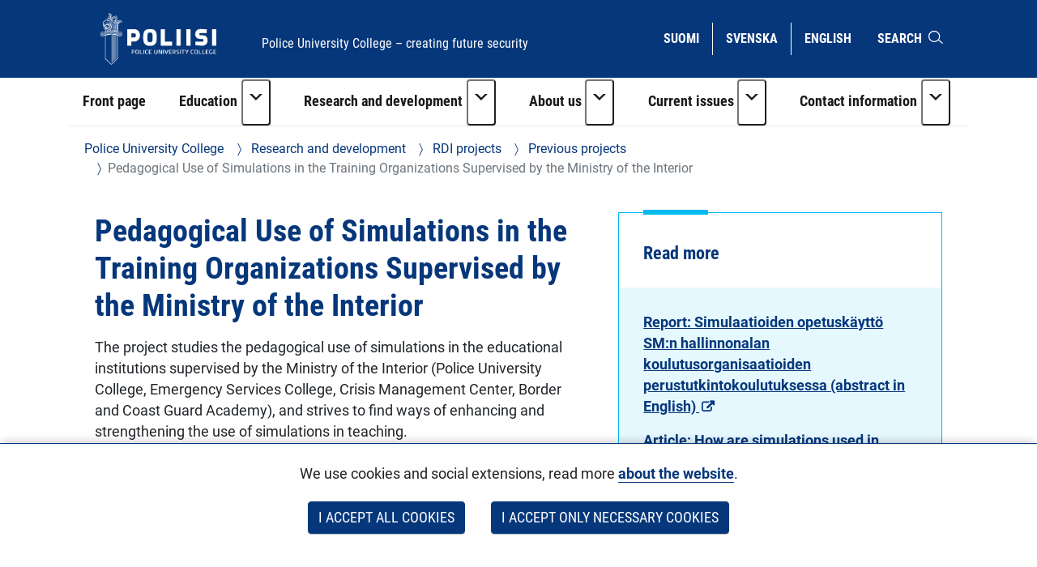

--- FILE ---
content_type: text/html;charset=UTF-8
request_url: https://polamk.fi/en/pedagogical-use-of-simulations-in-the-training-organizations-supervised-by-the-ministry-of-the-interior
body_size: 16794
content:
<!doctype html>
<html class="ltr" dir="ltr" lang="en-US">
 <head> 
  <link rel="alternate" hreflang="en" href="https://polamk.fi/en/pedagogical-use-of-simulations-in-the-training-organizations-supervised-by-the-ministry-of-the-interior"> 
  <link rel="alternate" hreflang="fi" href="https://polamk.fi/simulaatioiden-hyotykaytto-sisaministerion-alaisissa-oppilaitoksissa"> 
  <title>Pedagogical Use of Simulations in the Training Organizations Supervised by the Ministry of the Interior - Police University College</title> 
  <meta content="initial-scale=1.0, width=device-width" name="viewport"> 
  <link rel="stylesheet" type="text/css" href="/o/common-ui-resources/fonts/roboto/main.css?browserId=chrome&amp;themeId=yjapoliisitheme_WAR_yjapoliisitheme&amp;minifierType=css&amp;languageId=en_US&amp;t=1764004810000
"> 
  <link rel="stylesheet" type="text/css" href="/o/common-ui-resources/fonts/roboto-condensed/main.css?browserId=chrome&amp;themeId=yjapoliisitheme_WAR_yjapoliisitheme&amp;minifierType=css&amp;languageId=en_US&amp;t=1764004810000
"> 
  <link rel="stylesheet" type="text/css" href="/o/common-ui-resources/css/main.css?browserId=chrome&amp;themeId=yjapoliisitheme_WAR_yjapoliisitheme&amp;minifierType=css&amp;languageId=en_US&amp;t=1764004810000
"> 
  <meta content="text/html; charset=UTF-8" http-equiv="content-type"> 
  <script data-senna-track="permanent" src="/o/frontend-js-svg4everybody-web/index.js" type="text/javascript"></script> 
  <link href="https://polamk.fi/o/yja-poliisi-theme/images/favicon.ico" rel="shortcut icon"> 
  <link data-senna-track="permanent" href="/o/frontend-theme-font-awesome-web/css/main.css" rel="stylesheet" type="text/css"> 
  <script data-senna-track="permanent" src="/o/frontend-js-jquery-web/jquery/jquery.min.js" type="text/javascript"></script> 
  <script data-senna-track="permanent" src="/o/frontend-js-jquery-web/jquery/init.js" type="text/javascript"></script> 
  <script data-senna-track="permanent" src="/o/frontend-js-jquery-web/jquery/ajax.js" type="text/javascript"></script> 
  <script data-senna-track="permanent" src="/o/frontend-js-jquery-web/jquery/bootstrap.bundle.min.js" type="text/javascript"></script> 
  <script data-senna-track="permanent" src="/o/frontend-js-jquery-web/jquery/collapsible_search.js" type="text/javascript"></script> 
  <script data-senna-track="permanent" src="/o/frontend-js-jquery-web/jquery/fm.js" type="text/javascript"></script> 
  <script data-senna-track="permanent" src="/o/frontend-js-jquery-web/jquery/form.js" type="text/javascript"></script> 
  <script data-senna-track="permanent" src="/o/frontend-js-jquery-web/jquery/popper.min.js" type="text/javascript"></script> 
  <script data-senna-track="permanent" src="/o/frontend-js-jquery-web/jquery/side_navigation.js" type="text/javascript"></script> 
  <meta property="og:locale" content="en_US"> 
  <meta property="og:locale:alternate" content="fi_FI"> 
  <meta property="og:locale:alternate" content="sv_SE"> 
  <meta property="og:locale:alternate" content="en_US"> 
  <meta property="og:locale:alternate" content="ru_RU"> 
  <meta property="og:site_name" content="Police University College"> 
  <meta property="og:title" content="Pedagogical Use of Simulations in the Training Organizations Supervised by the Ministry of the Interior - Police University College"> 
  <meta property="og:type" content="website"> 
  <meta property="og:url" content="https://polamk.fi/en/pedagogical-use-of-simulations-in-the-training-organizations-supervised-by-the-ministry-of-the-interior">  
  <link class="lfr-css-file" data-senna-track="temporary" href="https://polamk.fi/o/yja-poliisi-theme/css/clay.css?browserId=chrome&amp;themeId=yjapoliisitheme_WAR_yjapoliisitheme&amp;minifierType=css&amp;languageId=en_US&amp;t=1764004810000" id="liferayAUICSS" rel="stylesheet" type="text/css"> 
  <link data-senna-track="temporary" href="/o/frontend-css-web/main.css?browserId=chrome&amp;themeId=yjapoliisitheme_WAR_yjapoliisitheme&amp;minifierType=css&amp;languageId=en_US&amp;t=1699991559480" id="liferayPortalCSS" rel="stylesheet" type="text/css"> 
  <link data-senna-track="temporary" href="/combo?browserId=chrome&amp;minifierType=&amp;themeId=yjapoliisitheme_WAR_yjapoliisitheme&amp;languageId=en_US&amp;com_liferay_journal_content_web_portlet_JournalContentPortlet_INSTANCE_nMnoFkenFNrC:%2Fcss%2Fmain.css&amp;com_liferay_product_navigation_product_menu_web_portlet_ProductMenuPortlet:%2Fcss%2Fmain.css&amp;com_liferay_site_navigation_menu_web_portlet_SiteNavigationMenuPortlet_INSTANCE_STXYTpPEPUs7:%2Fcss%2Fmain.css&amp;fi_yja_language_version_tool_web_portlet_LanguageVersionToolSelectionPortlet:%2Fcss%2Fmain.css&amp;t=1764004810000" id="42bf48f3" rel="stylesheet" type="text/css"> 
  <script data-senna-track="temporary" type="text/javascript">
	// <![CDATA[
		var Liferay = Liferay || {};

		Liferay.Browser = {
			acceptsGzip: function() {
				return true;
			},

			

			getMajorVersion: function() {
				return 131.0;
			},

			getRevision: function() {
				return '537.36';
			},
			getVersion: function() {
				return '131.0';
			},

			

			isAir: function() {
				return false;
			},
			isChrome: function() {
				return true;
			},
			isEdge: function() {
				return false;
			},
			isFirefox: function() {
				return false;
			},
			isGecko: function() {
				return true;
			},
			isIe: function() {
				return false;
			},
			isIphone: function() {
				return false;
			},
			isLinux: function() {
				return false;
			},
			isMac: function() {
				return true;
			},
			isMobile: function() {
				return false;
			},
			isMozilla: function() {
				return false;
			},
			isOpera: function() {
				return false;
			},
			isRtf: function() {
				return true;
			},
			isSafari: function() {
				return true;
			},
			isSun: function() {
				return false;
			},
			isWebKit: function() {
				return true;
			},
			isWindows: function() {
				return false;
			}
		};

		Liferay.Data = Liferay.Data || {};

		Liferay.Data.ICONS_INLINE_SVG = true;

		Liferay.Data.NAV_SELECTOR = '#navigation';

		Liferay.Data.NAV_SELECTOR_MOBILE = '#navigationCollapse';

		Liferay.Data.isCustomizationView = function() {
			return false;
		};

		Liferay.Data.notices = [
			

			
		];

		Liferay.PortletKeys = {
			DOCUMENT_LIBRARY: 'com_liferay_document_library_web_portlet_DLPortlet',
			DYNAMIC_DATA_MAPPING: 'com_liferay_dynamic_data_mapping_web_portlet_DDMPortlet',
			ITEM_SELECTOR: 'com_liferay_item_selector_web_portlet_ItemSelectorPortlet'
		};

		Liferay.PropsValues = {
			JAVASCRIPT_SINGLE_PAGE_APPLICATION_TIMEOUT: 0,
			NTLM_AUTH_ENABLED: false,
			UPLOAD_SERVLET_REQUEST_IMPL_MAX_SIZE: 3048576000
		};

		Liferay.ThemeDisplay = {

			

			
				getLayoutId: function() {
					return '582';
				},

				

				getLayoutRelativeControlPanelURL: function() {
					return '/en/group/polamk/~/control_panel/manage';
				},

				getLayoutRelativeURL: function() {
					return '/en/pedagogical-use-of-simulations-in-the-training-organizations-supervised-by-the-ministry-of-the-interior';
				},
				getLayoutURL: function() {
					return 'https://polamk.fi/en/pedagogical-use-of-simulations-in-the-training-organizations-supervised-by-the-ministry-of-the-interior';
				},
				getParentLayoutId: function() {
					return '550';
				},
				isControlPanel: function() {
					return false;
				},
				isPrivateLayout: function() {
					return 'false';
				},
				isVirtualLayout: function() {
					return false;
				},
			

			getBCP47LanguageId: function() {
				return 'en-US';
			},
			getCanonicalURL: function() {

				

				return 'https\x3a\x2f\x2fpolamk\x2efi\x2fpedagogical-use-of-simulations-in-the-training-organizations-supervised-by-the-ministry-of-the-interior';
			},
			getCDNBaseURL: function() {
				return 'https://polamk.fi';
			},
			getCDNDynamicResourcesHost: function() {
				return '';
			},
			getCDNHost: function() {
				return '';
			},
			getCompanyGroupId: function() {
				return '10197';
			},
			getCompanyId: function() {
				return '10157';
			},
			getDefaultLanguageId: function() {
				return 'fi_FI';
			},
			getDoAsUserIdEncoded: function() {
				return '';
			},
			getLanguageId: function() {
				return 'en_US';
			},
			getParentGroupId: function() {
				return '25254699';
			},
			getPathContext: function() {
				return '';
			},
			getPathImage: function() {
				return '/image';
			},
			getPathJavaScript: function() {
				return '/o/frontend-js-web';
			},
			getPathMain: function() {
				return '/en/c';
			},
			getPathThemeImages: function() {
				return 'https://polamk.fi/o/yja-poliisi-theme/images';
			},
			getPathThemeRoot: function() {
				return '/o/yja-poliisi-theme';
			},
			getPlid: function() {
				return '67908785';
			},
			getPortalURL: function() {
				return 'https://polamk.fi';
			},
			getRealUserId: function() {
				return '10161';
			},
			getScopeGroupId: function() {
				return '25254699';
			},
			getScopeGroupIdOrLiveGroupId: function() {
				return '25254699';
			},
			getSessionId: function() {
				return '';
			},
			getSiteAdminURL: function() {
				return 'https://polamk.fi/group/polamk/~/control_panel/manage?p_p_lifecycle=0&p_p_state=maximized&p_p_mode=view';
			},
			getSiteGroupId: function() {
				return '25254699';
			},
			getURLControlPanel: function() {
				return '/en/group/control_panel?refererPlid=67908785';
			},
			getURLHome: function() {
				return 'https\x3a\x2f\x2fpolamk\x2efi\x2f';
			},
			getUserEmailAddress: function() {
				return '';
			},
			getUserId: function() {
				return '10161';
			},
			getUserName: function() {
				return '';
			},
			isAddSessionIdToURL: function() {
				return false;
			},
			isImpersonated: function() {
				return false;
			},
			isSignedIn: function() {
				return false;
			},

			isStagedPortlet: function() {
				
					
						return false;
					
				
			},

			isStateExclusive: function() {
				return false;
			},
			isStateMaximized: function() {
				return false;
			},
			isStatePopUp: function() {
				return false;
			}
		};

		var themeDisplay = Liferay.ThemeDisplay;

		Liferay.AUI = {

			

			getAvailableLangPath: function() {
				return 'available_languages.jsp?browserId=chrome&themeId=yjapoliisitheme_WAR_yjapoliisitheme&colorSchemeId=01&languageId=en_US&t=1764018303793';
			},
			getCombine: function() {
				return false;
			},
			getComboPath: function() {
				return '/combo/?browserId=chrome&minifierType=&languageId=en_US&t=1764011951985&';
			},
			getDateFormat: function() {
				return '%m/%d/%Y';
			},
			getEditorCKEditorPath: function() {
				return '/o/frontend-editor-ckeditor-web';
			},
			getFilter: function() {
				var filter = 'raw';

				
					

				return filter;
			},
			getFilterConfig: function() {
				var instance = this;

				var filterConfig = null;

				if (!instance.getCombine()) {
					filterConfig = {
						replaceStr: '.js' + instance.getStaticResourceURLParams(),
						searchExp: '\\.js$'
					};
				}

				return filterConfig;
			},
			getJavaScriptRootPath: function() {
				return '/o/frontend-js-web';
			},
			getLangPath: function() {
				return 'aui_lang.jsp?browserId=chrome&themeId=yjapoliisitheme_WAR_yjapoliisitheme&colorSchemeId=01&languageId=en_US&t=1764011951985';
			},
			getPortletRootPath: function() {
				return '/html/portlet';
			},
			getStaticResourceURLParams: function() {
				return '?browserId=chrome&minifierType=&languageId=en_US&t=1764011951985';
			}
		};

		Liferay.authToken = 'cAsTHwjQ';

		

		Liferay.currentURL = '\x2fen\x2fpedagogical-use-of-simulations-in-the-training-organizations-supervised-by-the-ministry-of-the-interior';
		Liferay.currentURLEncoded = '\x252Fen\x252Fpedagogical-use-of-simulations-in-the-training-organizations-supervised-by-the-ministry-of-the-interior';
	// ]]>
</script> 
  <script src="/o/js_loader_config?t=1764011939231" type="text/javascript"></script> 
  <script data-senna-track="permanent" src="/o/frontend-js-aui-web/aui/aui/aui.js" type="text/javascript"></script> 
  <script data-senna-track="permanent" src="/o/frontend-js-aui-web/liferay/modules.js" type="text/javascript"></script> 
  <script data-senna-track="permanent" src="/o/frontend-js-aui-web/liferay/aui_sandbox.js" type="text/javascript"></script> 
  <script data-senna-track="permanent" src="/o/frontend-js-aui-web/aui/attribute-base/attribute-base.js" type="text/javascript"></script> 
  <script data-senna-track="permanent" src="/o/frontend-js-aui-web/aui/attribute-complex/attribute-complex.js" type="text/javascript"></script> 
  <script data-senna-track="permanent" src="/o/frontend-js-aui-web/aui/attribute-core/attribute-core.js" type="text/javascript"></script> 
  <script data-senna-track="permanent" src="/o/frontend-js-aui-web/aui/attribute-observable/attribute-observable.js" type="text/javascript"></script> 
  <script data-senna-track="permanent" src="/o/frontend-js-aui-web/aui/attribute-extras/attribute-extras.js" type="text/javascript"></script> 
  <script data-senna-track="permanent" src="/o/frontend-js-aui-web/aui/event-custom-base/event-custom-base.js" type="text/javascript"></script> 
  <script data-senna-track="permanent" src="/o/frontend-js-aui-web/aui/event-custom-complex/event-custom-complex.js" type="text/javascript"></script> 
  <script data-senna-track="permanent" src="/o/frontend-js-aui-web/aui/oop/oop.js" type="text/javascript"></script> 
  <script data-senna-track="permanent" src="/o/frontend-js-aui-web/aui/aui-base-lang/aui-base-lang.js" type="text/javascript"></script> 
  <script data-senna-track="permanent" src="/o/frontend-js-aui-web/liferay/dependency.js" type="text/javascript"></script> 
  <script data-senna-track="permanent" src="/o/frontend-js-aui-web/liferay/util.js" type="text/javascript"></script> 
  <script data-senna-track="permanent" src="/o/frontend-js-web/loader/config.js" type="text/javascript"></script> 
  <script data-senna-track="permanent" src="/o/frontend-js-web/loader/loader.js" type="text/javascript"></script> 
  <script data-senna-track="permanent" src="/o/frontend-js-web/liferay/dom_task_runner.js" type="text/javascript"></script> 
  <script data-senna-track="permanent" src="/o/frontend-js-web/liferay/events.js" type="text/javascript"></script> 
  <script data-senna-track="permanent" src="/o/frontend-js-web/liferay/lazy_load.js" type="text/javascript"></script> 
  <script data-senna-track="permanent" src="/o/frontend-js-web/liferay/liferay.js" type="text/javascript"></script> 
  <script data-senna-track="permanent" src="/o/frontend-js-web/liferay/global.bundle.js" type="text/javascript"></script> 
  <script data-senna-track="permanent" src="/o/frontend-js-web/liferay/portlet.js" type="text/javascript"></script> 
  <script data-senna-track="permanent" src="/o/frontend-js-web/liferay/workflow.js" type="text/javascript"></script> 
  <script data-senna-track="temporary" src="/o/js_bundle_config?t=1764011953325" type="text/javascript"></script> 
  <script data-senna-track="temporary" type="text/javascript">
	// <![CDATA[
		
			
				
		

		

		
	// ]]>
</script> 
  <meta name="google-site-verification" content="W6AA3HEZfYZTnOAG5j5DJt8kghSIEKTTpJGaVvVeooA"> 
   
   
  <link class="lfr-css-file" data-senna-track="temporary" href="https://polamk.fi/o/yja-poliisi-theme/css/main.css?browserId=chrome&amp;themeId=yjapoliisitheme_WAR_yjapoliisitheme&amp;minifierType=css&amp;languageId=en_US&amp;t=1764004810000" id="liferayThemeCSS" rel="stylesheet" type="text/css"> 
  <style data-senna-track="temporary" type="text/css">
		#wrapper .yja-forms .vs__selected-options input.vs__search {
    margin-bottom: 0 !important;
    border: 0 !important;
}

#yja-poliisi-search input.form-control {
    height: 36px;
}

#yja-poliisi-search button {
    border: 0;
}

a.yja-poliisi-asset-link {
    margin-bottom: 0 !important;
    padding-top: 1rem !important;
}

.yja-poliisi-asset-listing .meta {
    margin-bottom: 0;
}

.fessWrapper button.searchButton.btn.btn-primary {
    height: 100%;
}

.navbar .nav li > a {
    overflow-wrap: break-word !important;
    word-wrap: break-word !important;
    word-break: break-word !important;
}

.asset-documents__listing {
    border: 0 !important;
}
.asset-documents__listing ul.list-group {
    list-style: none;
    margin: 0;
    padding: 0;
}
.asset-documents__listing ul.list-group li a {
    display: block;
    padding: 0.5rem 0.8rem;
    border-bottom: 1px solid #adb5bd;
}

#blog ul {
    padding-left: 0;
}

.portlet-blogs .news-page {
    margin: 0;
}

.yja-poliisi-asset-listing-wrapper.news-highlights ul li:first-child:before {
    display: none;
}

@media (max-width: 1199px) and (min-width: 992px) {
    section:not(.portlet).yja-poliisi-hero .hero-wrapper .hero-image-content picture {
        max-height: initial;
    }

    section:not(.portlet).yja-poliisi-hero .hero-wrapper .hero-image-content picture img {
        width: auto;
        height: 100%;
        object-fit: cover;
        width: 100%;
    }
}

@media (max-width: 767px) {
    section:not(.portlet).yja-poliisi-hero .hero-wrapper .hero-image-content {
        max-height: 40vh;
    }
}

section.notifications {
    padding-bottom: 0 !important;
}

section.yja-poliisi-contacts-settings > .row {
    justify-content: center;
}

section.yja-poliisi-contacts-settings > .row > div {
    margin-bottom: 1rem;
}

.fessWrapper .form-group > h1 {
    display: none !important;
}

.fessWrapper .form-group > label {
    position: absolute;
    width: 1px;
    height: 1px;
    padding: 0;
    margin: -1px;
    overflow: hidden;
    clip: rect(0, 0, 0, 0);
    border: 0;
}

.fessWrapper {
    font-family: inherit;
}

.fessWrapper li {
    border-bottom: 1px solid #cccc !important;;
    margin: 1rem 0;
}

.fessWrapper .title {
    margin-bottom: 0.5rem !important;
}

.fessWrapper a {
    color: var(--blue) !important;
}

.fessWrapper .pagination > li > a, 
.fessWrapper .pagination > li > span {
    color: var(--blue) !important;
}

.fessWrapper .pagination > .active > a, 
.fessWrapper .pagination > .active > a:focus, 
.fessWrapper .pagination > .active > a:hover, 
.fessWrapper .pagination > .active > span, 
.fessWrapper .pagination > .active > span:focus, 
.fessWrapper .pagination > .active > span:hover {
    background-color: var(--blue);
    border-color: var(--blue);
}

.gallery.gallery-element picture,
.gallery.gallery-element picture img {
    display: block;
}

.gallery.gallery-element img {
    margin: 0 2rem 2rem 0;
    max-width: 300px;
    border-radius: 50%;
}

@media (max-width: 640px) {
    .gallery.gallery-element picture,
    .gallery.gallery-element picture img {
        display: block;
        width: 100% !important;
        max-width: 100%;
    }
}

section.gallery.gallery-element img.style-square {
    max-width: 300px;
    height: auto;
    border-radius: 0%;
}

.topic-wrapper .additional-keywords {
    margin-left: 1.5rem;
}

.signed-in .portlet-blogs .autofit-col-expand + .autofit-col-end {
    top: -4.5rem !important;
}

.journal-display-page .journal-content-article .news-page p:not(.ingress),
.journal-display-page .journal-content-article .news-page font {
    font-family: inherit !important;
    font-size: inherit !important;
}

#wrapper .journal-content-article .banner a.yja-external-link {
    position: relative;
    display: block;
}

#wrapper .journal-content-article .banner a.yja-external-link:after {
    color: #fff;
    padding: 0.2rem;
    border-radius: 0.2rem;
    position: absolute;
    left: 0;
    top: 1rem;
    width: 2rem;
    height: 2rem;
}

.service-details h2 {
    padding: 0 !important;
}

@media (min-width: 992px) {
    #navigation ul.nav li.btn-group {
        flex-wrap: nowrap !important;
    }
}

section.yja-poliisi-asset-listing-wrapper + .lfr-pagination {
    margin-bottom: 4rem;
}

section.phone-description {
    margin-top: 2rem;
}

.journal-content-article picture img {
    margin: 1rem 0 2rem 0;
}

.journal-content-article a.yja-external-link:after {
    content: "\f08e";
    font-family: "fontawesome-alloy";
    margin: 0 0 0 3px;
    display: inline-block;
    font-size: 0.875em;
    position: relative;
    top: 0;
}

.yja-poliisi-linklist-nav ul li a {
    font-weight: bold;
}

/* Make labels inside this element only visible for screen readers */
.sr-only-label label {
    visibility: hidden;
}

#navigation ul.nav li.btn-group > .dropdown-toggle img {
    margin-bottom: 0.2rem;
}

.news-page .links a {
    color: #06377b;
}

.news-page .links a:hover,
.news-page .links a:focus {
    color: #06377b;
}

#page-navigation ul li a {
    text-decoration: none;
}

#page-navigation ul li a:hover,
#page-navigation ul li a:focus,
.yja-poliisi-asset-listing a:hover .title,
.yja-poliisi-asset-listing a:focus .title,
footer nav ul li a:hover span:first-child:not(.title),
footer nav ul li a:focus span:first-child:not(.title),
button.btn-scrolltotop:hover span:last-child,
button.btn-scrolltotop:focus span:last-child,
section.yja-poliisi-tabs ul.nav.nav-pills > li > a:hover,
section.yja-poliisi-tabs ul.nav.nav-pills > li > a:focus {
    text-decoration: underline !important;
}

footer a.yja-external-link span:first-child:after {
    content: "\f08e";
    font-family: "fontawesome-alloy";
    margin: 0 0 0 3px;
    display: inline-block;
    font-size: 0.875em;
    position: relative;
    top: 0;
}

.list.list__assets.results .item__heading,
.list.list__assets.results .meta,
.list.list__assets.results .list__item > p {
    margin-bottom: 0.5rem !important;
}

.list.list__assets.results .meta .date {
    font-size: unset;
    color: unset;
    margin-bottom: 1rem !important;
}

.list.list__assets.results .yja-tag {
    font-family: "Roboto Condensed", sans-serif;
    font-weight: 400;
    font-size: 0.9rem;
    color: #06377b;
    background-color: #f0f4f6;
    text-transform: uppercase;
    padding: 0.3rem 0.8rem;
    margin-right: 0.5rem;
    margin-bottom: 0.5rem;
    white-space: nowrap;
}

.list.list__assets.results .list.list__item {
    margin: 0;
    padding: 1.5rem 0;
    border-bottom: 1px solid #d2edf3;
}

.web-content-listing-portlet .nav .active a {
    background-color: #06377b;
}

.lfr-pagination-buttons li.disabled > a {
    color: #6e6e6e !important;
}

.poliisi-alert .icon {
    flex-shrink: 0;
}

#content .breadcrumb.breadcrumb-horizontal {
    padding: 1rem 1.2rem;
}

.news-page a.text-link {
    color: #06377b;
    display: block;
    margin: 0 0 0.5rem 0;
}

.news-page a.text-link + br {
    display: none;
}

.news-page .meta.bottom-meta {
    margin-top: 2rem;
}

li.list.list__item a {
    font-family: "Roboto Condensed",sans-serif;
    font-size: 1.4rem;
    font-weight: bold;
    color: #06377b;
    margin: 0;
}

.lfr-pagination-buttons.pager .page-item .page-link {
    border-radius: 0 !important;
    border: 1px solid #06377b !important;
    background-color: transparent;
    color: #06377b !important;
}

.lfr-pagination-buttons.pager .page-item.disabled .page-link {
    color: #777 !important;
    border: 1px solid #bbb !important;
}

.lfr-pagination-buttons.pager .page-item.active .page-link {
    background-color: #06377b !important;
    color: #fff !important;
}

.lfr-pagination-buttons.pager .page-item .page-link {
    border-radius: 0 !important;
    border: 1px solid #06377b !important;
    background-color: transparent;
    color: #06377b !important;
}

.lfr-pagination-buttons.pager .page-item.disabled .page-link {
    color: #777 !important;
    border: 1px solid #bbb !important;
}

.lfr-pagination-buttons.pager .page-item a.page-link:hover,
.lfr-pagination-buttons.pager .page-item a.page-link:focus {
    text-decoration: underline !important;
}

#navigation ul.nav > li > a:focus {
    background-color: #fff;
    color: #06377b;
    text-decoration: none;
}

#navigation ul.nav li a:focus span:after {
    border-color: #06377b;
}

#navigation ul.nav > li.active > a:focus {
    color: #06377b !important;
}

#navigation ul.nav li.btn-group .dropdown-menu .dropdown-item a:hover {
    text-decoration: underline;
}

#navigation ul.nav li.btn-group .dropdown-menu .dropdown-item a:focus {
    color: #fff !important;
    text-decoration: underline;
}

.btn.btn-more {
    border-color: #06377b;
    border-width: 1px;
    font-family: 'Roboto Condensed';
    color: #06377b !important;
    text-transform: uppercase !important;
    border-radius: 0;
    text-align: center;
    text-decoration: none;
    background: transparent !important;
}

.portlet-blogs .col-md-12.widget-mode-detail-text {
    flex-direction: column;
    display: flex;
}

.listing-as-tags .portlet-body ul {
    list-style: none;
    margin: 0 0 1rem 0;
    padding: 0;
    display: flex;
    flex-wrap: wrap;
}

.listing-as-tags .portlet-body ul li {
    margin: 0;
    padding: 0;
}

.listing-as-tags .portlet-body ul li a {
    margin: 0 0.5rem 0.5rem 0;
    padding: 0.2rem 0.5rem;
    border: 1px solid var(--blue);
    display: block;
    text-decoration: none;
    font-family: "Roboto Condensed";
    font-weight: normal;
}

.listing-as-tags .portlet-body ul li a:hover,
.listing-as-tags .portlet-body ul li a:focus {
    background-color: var(--blue);
    color: var(--white);
    text-decoration: underline;
}

.info-accordions .info-accordion .info-accordion-content .content .content-item ul.styled {
    list-style: disc;
    margin: 0 0 1rem 0;
}

.info-accordions .info-accordion .info-accordion-content .content .content-item ul.styled li {
    margin-left: 2rem;
    padding-left: 1rem;
    text-indent: -1rem;
}

.sub-service-help {
    margin-bottom: 0.5rem;
}

.sub-service-help:last-child {
    margin-bottom: 1rem;
}

.sub-service-help .content-title {
    display: block !important;
}

.info-accordions .info-accordion .info-accordion-content .content .content-title:not(:first-child) {
    margin-top: 1rem !important;
}

@media (max-width: 680px) {
    .rns-plugin .rns-reactions .reactions .rns-reaction .rns-reaction-button .rns-reaction-count {
        color: #fff !important;
        font-weight: bold !important;
    }
    
    .rns-plugin .rns-reactions .reactions .rns-reaction {
        border: 1px solid #06377b;
    }

    .rns-plugin .rns-reactions .reactions .rns-reaction + .rns-reaction {
        border-top: 0;
    }
    
}

.rns-plugin .rns-footer .rns-footer-link img {
    opacity: 1 !important;
}

.poliisi-modal-slide {
    margin: 0 !important;
}

@media (max-width: 767px) {
    .poliisiModal,
    .poliisi-modal-content {
        margin: 0 !important;
        padding: 0 !important;
        width: 100%;
    }

    .poliisiModal button.close,
    .poliisiModal button.prev,
    .poliisiModal button.next {
        background-color: var(--blue) !important;
        border-radius: 0.2rem !important;
        z-index: 10;
        font-size: 2rem;
        width: 4rem;
        height: 4rem;
    }
   
    .poliisi-modal-slide picture {
        overflow: hidden;
    }

    .poliisi-modal-slide picture img {
        max-height: 80vh;
        margin: 0 auto;
    }
}

.yja-poliisi-asset-listing .metadata .modified-text {
    display: none;
}

section:not(.portlet).info-columns > .container-fluid {
    border: .06rem solid #00a0d1 !important;
}
	</style> 
  <style data-senna-track="temporary" type="text/css">

		

			

		

			

		

			

		

			

		

			

		

			

		

			

		

			

		

			

		

			

		

	</style> 
  <style>
/* Publication Theme Mobile navigation */
.yja-publication .yja-mobile-navigation { display: none; }
/* YJAOM-815 */
.top-frame .has-control-menu.controls-visible .portlet-asset-publisher .portlet-topper{
    z-index: 3;
}

/* YJAY-3881  */
.chrome .input-group .btn:focus, .chrome .input-group .form-control:focus {
    z-index: inherit;
}

/* SD-30779 */ 
*[lang="ar_SA"], *[lang="ar-SA"], *[lang="ar-SA"] *{ direction: rtl !important; }


/* YJALR71-2924 */
.controls-visible.signed-in .portlet-column-content.empty {min-height: 50px;margin-bottom: 10px;border: 1px dashed #d1d1d1;}

/* YJAVNK-1622 */
.has-control-menu .lfr-add-panel.open-admin-panel.sidenav-menu-slider{
    width: 500px !important;
}
.has-control-menu .lfr-admin-panel.sidenav-menu-slider .product-menu{
    width: 500px !important;
} 

</style> 
  <script>
    /* YJAY-1778 */
    (function () {
        window.YjaSearcher = window.YjaSearcher || {};
        window.YjaSearcher.encodeInput = window.YjaSearcher.encodeInput || function (userInput) {
            return encodeURIComponent(userInput).trim()
                .replace(/%2[f|F]/g, '/')
                .replace(/%5[c|C]/g, '%20')
                .replace(",", "%2C")
                .replace("\"", "%22")
                .replace("!", "%21")
                .replace("&", "%26")
                .replace("'", "%27")
                .replace('(', '%28')
                .replace(')', '%29');
        };

        window.YjaSearcher.readInput = window.YjaSearcher.readInput || function (input) {
            input = input || '';
            if (('' + input).trim().indexOf('#') < 0) {
                input = '#' + input;
            }
            var keywords = $(input).val();
            keywords = window.YjaSearcher.encodeInput(keywords);
            return keywords;
        };

        window.YjaSearcher.submitSearchForm = window.YjaSearcher.submitSearchForm || function (input) {
            var keywords = window.YjaSearcher.readInput(input);
            var formSearchUrl = window.YjaSearcher.formSearchUrl;
            if (formSearchUrl && keywords) {
                document.location.href = formSearchUrl + "?q=" + keywords;
            }
        };
    })();
</script> 
  <style data-senna-track="temporary" type="text/css">
</style> 
  <link data-senna-track="permanent" href="https://polamk.fi/combo?browserId=chrome&amp;minifierType=css&amp;languageId=en_US&amp;t=1764011925536&amp;/o/yja-common-ui-theme-contributor/css/yja-common-ui.css" rel="stylesheet" type="text/css"> 
  <script data-senna-track="permanent" src="https://polamk.fi/o/yja-common-ui-theme-contributor/js/yja-common-ui.js?browserId=chrome&amp;languageId=en_US&amp;t=1764011925536" type="text/javascript"></script> 
  <script type="text/javascript">
// <![CDATA[
Liferay.on(
	'ddmFieldBlur', function(event) {
		if (window.Analytics) {
			Analytics.send(
				'fieldBlurred',
				'Form',
				{
					fieldName: event.fieldName,
					focusDuration: event.focusDuration,
					formId: event.formId,
					formPageTitle: event.formPageTitle,
					page: event.page,
					title: event.title
				}
			);
		}
	}
);

Liferay.on(
	'ddmFieldFocus', function(event) {
		if (window.Analytics) {
			Analytics.send(
				'fieldFocused',
				'Form',
				{
					fieldName: event.fieldName,
					formId: event.formId,
					formPageTitle: event.formPageTitle,
					page: event.page,
					title: event.title
				}
			);
		}
	}
);

Liferay.on(
	'ddmFormPageShow', function(event) {
		if (window.Analytics) {
			Analytics.send(
				'pageViewed',
				'Form',
				{
					formId: event.formId,
					formPageTitle: event.formPageTitle,
					page: event.page,
					title: event.title
				}
			);
		}
	}
);

Liferay.on(
	'ddmFormSubmit', function(event) {
		if (window.Analytics) {
			Analytics.send(
				'formSubmitted',
				'Form',
				{
					formId: event.formId
				}
			);
		}
	}
);

Liferay.on(
	'ddmFormView', function(event) {
		if (window.Analytics) {
			Analytics.send(
				'formViewed',
				'Form',
				{
					formId: event.formId,
					title: event.title
				}
			);
		}
	}
);
// ]]>
</script> 
  <script data-senna-track="temporary" type="text/javascript">
	if (window.Analytics) {
		window._com_liferay_document_library_analytics_isViewFileEntry = false;
	}
</script> 
  <link rel="apple-touch-icon" sizes="180x180" href="    https://polamk.fi/o/yja-poliisi-theme/images/favicons/apple-touch-icon.png?browserId=chrome&amp;languageId=en_US&amp;t=1764004810000
"> 
  <link rel="icon" type="image/png" sizes="32x32" href="    https://polamk.fi/o/yja-poliisi-theme/images/favicons/favicon-32x32.png?browserId=chrome&amp;languageId=en_US&amp;t=1764004810000
"> 
  <link rel="icon" type="image/png" sizes="16x16" href="    https://polamk.fi/o/yja-poliisi-theme/images/favicons/favicon-16x16.png?browserId=chrome&amp;languageId=en_US&amp;t=1764004810000
"> 
  <link rel="manifest" href="    https://polamk.fi/o/yja-poliisi-theme/images/favicons/manifest.json?browserId=chrome&amp;languageId=en_US&amp;t=1764004810000
"> 
  <link rel="mask-icon" href="    https://polamk.fi/o/yja-poliisi-theme/images/favicons/safari-pinned-tab.svg?browserId=chrome&amp;languageId=en_US&amp;t=1764004810000
" color="#06377b"> 
  <link rel="shortcut icon" href="    https://polamk.fi/o/yja-poliisi-theme/images/favicon.ico?browserId=chrome&amp;languageId=en_US&amp;t=1764004810000
"> 
  <meta name="msapplication-TileColor" content="#06377b"> 
  <meta name="msapplication-TileImage" content="    https://polamk.fi/o/yja-poliisi-theme/images/favicons/mstile-144x144.png?browserId=chrome&amp;languageId=en_US&amp;t=1764004810000
"> 
  <meta name="msapplication-config" content="    https://polamk.fi/o/yja-poliisi-theme/images/favicons/browserconfig.xml?browserId=chrome&amp;languageId=en_US&amp;t=1764004810000
"> 
  <meta name="theme-color" content="#06377b"> 
  <meta name="twitter:card" content="summary_large_image"> 
  <meta name="twitter:title" content="Pedagogical Use of Simulations in the Training Organizations Supervised by the Ministry of the Interior - Police University College"> 
  <meta name="twitter:site" content="@SuomenPoliisi"> 
  <link rel="stylesheet" type="text/css" href="/o/yja-cookie-consent-web/css/main.css?browserId=chrome&amp;themeId=yjapoliisitheme_WAR_yjapoliisitheme&amp;minifierType=css&amp;languageId=en_US&amp;t=1764004810000"> 
 </head> 
 <body class="chrome controls-visible  yui3-skin-sam signed-out public-page site yja-poliisi-theme-poliisi   en" itemscope itemtype="http://schema.org/WebPage"> 
  <a href="#content-main" id="skip-to-content">Skip to content</a> 
  <script>var YjaSearcher = YjaSearcher || {};
YjaSearcher.formSearchUrl = '/en/search';</script> 
  <section class="p-0"> 
  </section> 
  <div class="page-wrapper mm-page"> 
   <section id="wrapper"> 
    <header id="banner" role="banner"> 
     <div class="container"> 
      <div class="row"> 
       <div class="col"> 
        <div class="d-flex justify-content-between"> 
         <div id="heading" class="align-self-center"> 
          <div class="site-title"> 
           <a class="logo custom-logo" href="/en"> <img class="yja-poliisi-logo" alt="" src="https://polamk.fi/documents/25254699/26833657/PAK_EN_white.png/e7b4cae6-135e-0bf2-10b2-f455e7acb9ce?version=1.0&amp;t=1598595107996&amp;width=800" aria-hidden="true"> <span class="sr-only site-name">Police University College - To frontpage</span> </a> 
          </div> 
         </div> 
         <div class="title-description align-self-center mr-auto">
           Police University College – creating future security 
         </div> 
         <div class="portlet-boundary portlet-boundary_fi_yja_language_version_tool_web_portlet_LanguageVersionToolSelectionPortlet_  portlet-static portlet-static-end portlet-barebone language-version-selection-portlet " id="p_p_id_fi_yja_language_version_tool_web_portlet_LanguageVersionToolSelectionPortlet_"> 
          <span id="p_fi_yja_language_version_tool_web_portlet_LanguageVersionToolSelectionPortlet"></span> 
          <section class="portlet" id="portlet_fi_yja_language_version_tool_web_portlet_LanguageVersionToolSelectionPortlet"> 
           <div class="portlet-content"> 
            <div class="autofit-float autofit-row portlet-header"> 
             <div class="autofit-col autofit-col-expand"> 
              <h2 class="portlet-title-text">Kieliversion valinta</h2> 
             </div> 
             <div class="autofit-col autofit-col-end"> 
              <div class="autofit-section"> 
              </div> 
             </div> 
            </div> 
            <div class=" portlet-content-container"> 
             <div class="portlet-body"> 
              <ul aria-label="Select site language" class="en" id="languageSelectionMenu"> 
               <li class="fi" lang="fi"><a href="https://polamk.fi/simulaatioiden-hyotykaytto-sisaministerion-alaisissa-oppilaitoksissa"><span class="sr-only">Valitse kieli</span> Suomi</a></li> 
               <li class="sv" lang="sv"><a rel="nofollow" href="https://polamk.fi/sv/?p_p_id=fi_yja_language_version_tool_web_portlet_LanguageVersionToolMissingNotificationPortlet&amp;_fi_yja_language_version_tool_web_portlet_LanguageVersionToolMissingNotificationPortlet_missingLanguageVersion=1"><span class="sr-only">Välj språket</span> Svenska</a></li> 
               <li class="en" lang="en"><a href="https://polamk.fi/en/pedagogical-use-of-simulations-in-the-training-organizations-supervised-by-the-ministry-of-the-interior"><span class="sr-only">Select language</span> English</a></li> 
              </ul> 
              <div class="yja-metacontent" hidden> 
              </div> 
              <div class="yja-metacontent" hidden> 
              </div> 
             </div> 
            </div> 
           </div> 
          </section> 
         </div> 
         <a href="/search" class="search-link align-self-center"> <span class="pr-1">Search</span> </a> 
        </div> 
       </div> 
      </div> 
     </div> 
    </header> 
    <nav class="sort-pages modify-pages navbar navbar-expand-lg container" id="navigation" aria-label="Main navigation"> 
     <button class="navbar-toggler" type="button" data-toggle="collapse" data-target="#mainMenubar" aria-controls="mainMenubar" aria-expanded="false" aria-label="Menu"> <span class="navbar-toggler-text">Menu</span> <span class="navbar-toggler-icon"> 
       <svg class="lexicon-icon lexicon-icon-bars" role="presentation" viewbox="0 0 512 512"> 
        <use xlink:href="https://polamk.fi/o/yja-poliisi-theme/images/clay/icons.svg#bars" /> 
       </svg></span> </button> 
     <ul class="nav nav-pills navbar-collapse" id="mainMenubar"> 
      <li class="nav-item" id="layout_346"><a href="https://polamk.fi/en/front-page" class="nav-link"> <span>Front page</span> </a></li> 
      <li class="nav-item btn-group" id="layout_341"><a href="https://polamk.fi/en/education" class="nav-link"> <span>Education</span> </a> <button class="dropdown-toggle dropdown-toggle-split" data-toggle="dropdown" aria-expanded="false"> <img alt="" role="presentation" aria-hidden="true" src="    /o/yja-poliisi-theme/images/icons/black/menu-narrow-down-nonactive-S.svg?browserId=chrome&amp;languageId=en_US&amp;t=1764004810000
" class="poliisi-icon-dropdown-down"> <img alt="" role="presentation" aria-hidden="true" src="    /o/yja-poliisi-theme/images/icons/black/menu-narrow-up-active-S.svg?browserId=chrome&amp;languageId=en_US&amp;t=1764004810000
" class="poliisi-icon-dropdown-up"> <span class="sr-only">Education - submenu</span> </button> 
       <ul class="dropdown-menu child-menu" aria-label="Education - submenu"> 
        <li class="dropdown-item" id="layout_347"><a href="https://polamk.fi/en/bachelor-of-police-services">Bachelor of Police Services</a></li> 
        <li class="dropdown-item" id="layout_348"><a href="https://polamk.fi/en/master-of-police-services">Master of Police Services</a></li> 
        <li class="dropdown-item" id="layout_349"><a href="https://polamk.fi/en/continuing-education-for-police">Continuing education for police</a></li> 
        <li class="dropdown-item" id="layout_350"><a href="https://polamk.fi/en/bachelor-of-rescue-services">Bachelor of Rescue Services</a></li> 
        <li class="dropdown-item" id="layout_351"><a href="https://polamk.fi/en/other-courses">Other courses</a></li> 
        <li class="dropdown-item" id="layout_629"><a href="https://polamk.fi/en/network-studies">Network studies</a></li> 
       </ul></li> 
      <li class="nav-item btn-group" id="layout_342"><a href="https://polamk.fi/en/research-and-development" class="nav-link"> <span>Research and development</span> </a> <button class="dropdown-toggle dropdown-toggle-split" data-toggle="dropdown" aria-expanded="false"> <img alt="" role="presentation" aria-hidden="true" src="    /o/yja-poliisi-theme/images/icons/black/menu-narrow-down-nonactive-S.svg?browserId=chrome&amp;languageId=en_US&amp;t=1764004810000
" class="poliisi-icon-dropdown-down"> <img alt="" role="presentation" aria-hidden="true" src="    /o/yja-poliisi-theme/images/icons/black/menu-narrow-up-active-S.svg?browserId=chrome&amp;languageId=en_US&amp;t=1764004810000
" class="poliisi-icon-dropdown-up"> <span class="sr-only">Research and development - submenu</span> </button> 
       <ul class="dropdown-menu child-menu" aria-label="Research and development - submenu"> 
        <li class="dropdown-item" id="layout_352"><a href="https://polamk.fi/en/rdi-in-brief">RDI in brief</a></li> 
        <li class="dropdown-item" id="layout_353"><a href="https://polamk.fi/en/rdi-projects">RDI projects</a></li> 
        <li class="dropdown-item" id="layout_354"><a href="https://polamk.fi/en/student-projects">Student projects</a></li> 
        <li class="dropdown-item" id="layout_355"><a href="https://polamk.fi/en/publishing">Publishing</a></li> 
        <li class="dropdown-item" id="layout_356"><a href="https://polamk.fi/en/ethics-and-open-science">Ethics and open science</a></li> 
       </ul></li> 
      <li class="nav-item btn-group" id="layout_343"><a href="https://polamk.fi/en/about-us" class="nav-link"> <span>About us</span> </a> <button class="dropdown-toggle dropdown-toggle-split" data-toggle="dropdown" aria-expanded="false"> <img alt="" role="presentation" aria-hidden="true" src="    /o/yja-poliisi-theme/images/icons/black/menu-narrow-down-nonactive-S.svg?browserId=chrome&amp;languageId=en_US&amp;t=1764004810000
" class="poliisi-icon-dropdown-down"> <img alt="" role="presentation" aria-hidden="true" src="    /o/yja-poliisi-theme/images/icons/black/menu-narrow-up-active-S.svg?browserId=chrome&amp;languageId=en_US&amp;t=1764004810000
" class="poliisi-icon-dropdown-up"> <span class="sr-only">About us - submenu</span> </button> 
       <ul class="dropdown-menu child-menu" aria-label="About us - submenu"> 
        <li class="dropdown-item" id="layout_358"><a href="https://polamk.fi/en/the-police-university-college-in-brief">The Police University College in brief</a></li> 
        <li class="dropdown-item" id="layout_359"><a href="https://polamk.fi/en/for-visitors">For visitors</a></li> 
        <li class="dropdown-item" id="layout_360"><a href="https://polamk.fi/en/materials-and-publications">Materials and publications</a></li> 
        <li class="dropdown-item" id="layout_361"><a href="https://polamk.fi/en/strategic-policies-and-quality">Strategic policies and quality</a></li> 
        <li class="dropdown-item" id="layout_362"><a href="https://polamk.fi/en/operational-quality-manual">Operational Quality Manual</a></li> 
        <li class="dropdown-item" id="layout_470"><a href="https://polamk.fi/en/sustainability-and-responsibility">Sustainability and responsibility</a></li> 
        <li class="dropdown-item" id="layout_363"><a href="https://polamk.fi/en/international-activities">International activities</a></li> 
        <li class="dropdown-item" id="layout_364"><a href="https://polamk.fi/en/library">Library</a></li> 
        <li class="dropdown-item" id="layout_448"><a href="https://polamk.fi/en/information-about-the-website">Information about the website</a></li> 
        <li class="dropdown-item" id="layout_365"><a href="https://polamk.fi/en/privacy-statements">Privacy statements</a></li> 
       </ul></li> 
      <li class="nav-item btn-group" id="layout_344"><a href="https://polamk.fi/en/current-issues" class="nav-link"> <span>Current issues</span> </a> <button class="dropdown-toggle dropdown-toggle-split" data-toggle="dropdown" aria-expanded="false"> <img alt="" role="presentation" aria-hidden="true" src="    /o/yja-poliisi-theme/images/icons/black/menu-narrow-down-nonactive-S.svg?browserId=chrome&amp;languageId=en_US&amp;t=1764004810000
" class="poliisi-icon-dropdown-down"> <img alt="" role="presentation" aria-hidden="true" src="    /o/yja-poliisi-theme/images/icons/black/menu-narrow-up-active-S.svg?browserId=chrome&amp;languageId=en_US&amp;t=1764004810000
" class="poliisi-icon-dropdown-up"> <span class="sr-only">Current issues - submenu</span> </button> 
       <ul class="dropdown-menu child-menu" aria-label="Current issues - submenu"> 
        <li class="dropdown-item" id="layout_701"><a href="https://polamk.fi/en/news">News</a></li> 
        <li class="dropdown-item" id="layout_702"><a href="https://polamk.fi/en/events">Events</a></li> 
       </ul></li> 
      <li class="nav-item btn-group" id="layout_345"><a href="https://polamk.fi/en/contact-information" class="nav-link"> <span>Contact information</span> </a> <button class="dropdown-toggle dropdown-toggle-split" data-toggle="dropdown" aria-expanded="false"> <img alt="" role="presentation" aria-hidden="true" src="    /o/yja-poliisi-theme/images/icons/black/menu-narrow-down-nonactive-S.svg?browserId=chrome&amp;languageId=en_US&amp;t=1764004810000
" class="poliisi-icon-dropdown-down"> <img alt="" role="presentation" aria-hidden="true" src="    /o/yja-poliisi-theme/images/icons/black/menu-narrow-up-active-S.svg?browserId=chrome&amp;languageId=en_US&amp;t=1764004810000
" class="poliisi-icon-dropdown-up"> <span class="sr-only">Contact information - submenu</span> </button> 
       <ul class="dropdown-menu child-menu" aria-label="Contact information - submenu"> 
        <li class="dropdown-item" id="layout_874"><a href="https://polamk.fi/en/management-and-chiefs-of-units">Management and Chiefs of Units</a></li> 
        <li class="dropdown-item" id="layout_366"><a href="https://polamk.fi/en/invoicing">Invoicing</a></li> 
        <li class="dropdown-item" id="layout_848"><a href="https://polamk.fi/en/communication-services">Communication services</a></li> 
        <li class="dropdown-item" id="layout_414"><a href="https://polamk.fi/en/polamk-on-social-media">Polamk on social media</a></li> 
        <li class="dropdown-item" id="layout_441"><a href="https://polamk.fi/en/more-contact-information">More contact information</a></li> 
       </ul></li> 
     </ul> 
    </nav> 
    <section id="content" class="p-0"> 
     <section class="notifications"> 
      <div class="container"> 
       <div class="row"> 
        <div class="col"> 
        </div> 
       </div> 
      </div> 
     </section> 
     <div class="yja-poliisi-contentpage" id="main-content" role="main"> 
      <span id="content-main"></span> 
      <div class="container"> 
       <div class="portlet-layout row"> 
        <div class="col-md-12 portlet-column portlet-column-only" id="column-1"> 
         <div class="portlet-dropzone portlet-column-content portlet-column-content-only" id="layout-column_column-1"> 
          <div class="portlet-boundary portlet-boundary_com_liferay_site_navigation_breadcrumb_web_portlet_SiteNavigationBreadcrumbPortlet_  portlet-static portlet-static-end portlet-barebone portlet-breadcrumb " id="p_p_id_com_liferay_site_navigation_breadcrumb_web_portlet_SiteNavigationBreadcrumbPortlet_INSTANCE_rzQ8JI3LAUYK_"> 
           <span id="p_com_liferay_site_navigation_breadcrumb_web_portlet_SiteNavigationBreadcrumbPortlet_INSTANCE_rzQ8JI3LAUYK"></span> 
           <section class="portlet" id="portlet_com_liferay_site_navigation_breadcrumb_web_portlet_SiteNavigationBreadcrumbPortlet_INSTANCE_rzQ8JI3LAUYK"> 
            <div class="portlet-content"> 
             <div class="autofit-float autofit-row portlet-header"> 
              <div class="autofit-col autofit-col-expand"> 
               <h2 class="portlet-title-text">Breadcrumb</h2> 
              </div> 
              <div class="autofit-col autofit-col-end"> 
               <div class="autofit-section"> 
               </div> 
              </div> 
             </div> 
             <div class=" portlet-content-container"> 
              <div class="portlet-body"> 
               <nav aria-label="Breadcrumb" id="_com_liferay_site_navigation_breadcrumb_web_portlet_SiteNavigationBreadcrumbPortlet_INSTANCE_rzQ8JI3LAUYK_breadcrumbs-defaultScreen"> 
                <ul class="breadcrumb breadcrumb-horizontal"> 
                 <li class=""><a href="https://polamk.fi/en"> Police University College </a></li> 
                 <li class=""><a href="https://polamk.fi/en"> en </a></li> 
                 <li class=""><a href="https://polamk.fi/en/research-and-development"> Research and development </a></li> 
                 <li class=""><a href="https://polamk.fi/en/rdi-projects"> RDI projects </a></li> 
                 <li class=""><a href="https://polamk.fi/en/previous-projects"> Previous projects </a></li> 
                 <li class="active" aria-current="page">Pedagogical Use of Simulations in the Training Organizations Supervised by the Ministry of the Interior</li> 
                </ul> 
               </nav> 
              </div> 
             </div> 
            </div> 
           </section> 
          </div> 
          <div class="portlet-boundary portlet-boundary_com_liferay_site_navigation_menu_web_portlet_SiteNavigationMenuPortlet_  portlet-static portlet-static-end portlet-barebone portlet-navigation " id="p_p_id_com_liferay_site_navigation_menu_web_portlet_SiteNavigationMenuPortlet_INSTANCE_STXYTpPEPUs7_"> 
           <span id="p_com_liferay_site_navigation_menu_web_portlet_SiteNavigationMenuPortlet_INSTANCE_STXYTpPEPUs7"></span> 
           <section class="portlet" id="portlet_com_liferay_site_navigation_menu_web_portlet_SiteNavigationMenuPortlet_INSTANCE_STXYTpPEPUs7"> 
            <div class="portlet-content"> 
             <div class="autofit-float autofit-row portlet-header"> 
              <div class="autofit-col autofit-col-expand"> 
               <h2 class="portlet-title-text">Navigation Menu</h2> 
              </div> 
              <div class="autofit-col autofit-col-end"> 
               <div class="autofit-section"> 
               </div> 
              </div> 
             </div> 
             <div class=" portlet-content-container"> 
              <div class="portlet-body"> 
              </div> 
             </div> 
            </div> 
           </section> 
          </div> 
         </div> 
        </div> 
       </div> 
       <div class="portlet-layout row"> 
        <div class="col-md-12 portlet-column portlet-column-only" id="column-2"> 
         <div class="portlet-dropzone portlet-column-content portlet-column-content-only" id="layout-column_column-2"></div> 
        </div> 
       </div> 
       <div class="portlet-layout row post-navi-area"> 
        <div class="col-md-7 portlet-column portlet-column-first" id="column-3"> 
         <div class="portlet-dropzone portlet-column-content portlet-column-content-first" id="layout-column_column-3"> 
          <div class="portlet-boundary portlet-boundary_com_liferay_journal_content_web_portlet_JournalContentPortlet_  portlet-static portlet-static-end portlet-barebone portlet-journal-content " id="p_p_id_com_liferay_journal_content_web_portlet_JournalContentPortlet_INSTANCE_qwIQFzsg1Go0_"> 
           <span id="p_com_liferay_journal_content_web_portlet_JournalContentPortlet_INSTANCE_qwIQFzsg1Go0"></span> 
           <section class="portlet" id="portlet_com_liferay_journal_content_web_portlet_JournalContentPortlet_INSTANCE_qwIQFzsg1Go0"> 
            <div class="portlet-content"> 
             <div class="autofit-float autofit-row portlet-header"> 
              <div class="autofit-col autofit-col-expand"> 
               <h2 class="portlet-title-text">Simulaatioiden hyötykäyttö sisäministeriön alaisissa oppilaitoksissa sisältö englanti</h2> 
              </div> 
              <div class="autofit-col autofit-col-end"> 
               <div class="autofit-section"> 
                <div class="visible-interaction"> 
                </div> 
               </div> 
              </div> 
             </div> 
             <div class=" portlet-content-container"> 
              <div class="portlet-body"> 
               <div class="" data-fragments-editor-item-id="10109-64373054" data-fragments-editor-item-type="fragments-editor-mapped-item"> 
                <div class="journal-content-article " data-analytics-asset-id="64373052" data-analytics-asset-title="Simulaatioiden hyötykäyttö sisäministeriön alaisissa oppilaitoksissa sisältö englanti" data-analytics-asset-type="web-content"> 
                 <h1>Pedagogical Use of Simulations in the Training Organizations Supervised by the Ministry of the Interior</h1> 
                 <p>The project studies the pedagogical use of simulations in the educational institutions supervised by the Ministry of the Interior (Police University College, Emergency Services College, Crisis Management Center, Border and Coast Guard Academy), and strives to find ways of enhancing and strengthening the use of simulations in teaching.</p> 
                 <p><strong>Timescale: </strong>October 2014<strong> </strong>– February 2016</p> 
                 <p><strong>Partners: </strong>Ministry of the Interior, Emergency Services College, Crisis Management Center, Border and Coast Guard Academy</p> 
                 <p><strong>Funding: </strong>approximately EUR 50 000 from the Ministry of the Interior’s research appropriations</p> 
                 <p><strong>Contact persons at the Police University College: </strong>Researcher Joanna Kalalahti. Email addresses: <a href="/cdn-cgi/l/email-protection" class="__cf_email__" data-cfemail="b8ded1cacbccd6d9d5dd96d4d9cbccd6d9d5ddf8c8d7d4d1d1cbd196ded1">[email&#160;protected]</a>.</p> 
                 <div class="yja-meta-content-info"> 
                 </div> 
                </div> 
               </div> 
              </div> 
             </div> 
            </div> 
           </section> 
          </div> 
         </div> 
        </div> 
        <div class="col-md-5 portlet-column portlet-column-last" id="column-4"> 
         <div class="portlet-dropzone portlet-column-content portlet-column-content-last" id="layout-column_column-4"> 
          <div class="portlet-boundary portlet-boundary_com_liferay_journal_content_web_portlet_JournalContentPortlet_  portlet-static portlet-static-end portlet-barebone portlet-journal-content " id="p_p_id_com_liferay_journal_content_web_portlet_JournalContentPortlet_INSTANCE_DzpExoxa33sJ_"> 
           <span id="p_com_liferay_journal_content_web_portlet_JournalContentPortlet_INSTANCE_DzpExoxa33sJ"></span> 
           <section class="portlet" id="portlet_com_liferay_journal_content_web_portlet_JournalContentPortlet_INSTANCE_DzpExoxa33sJ"> 
            <div class="portlet-content"> 
             <div class="autofit-float autofit-row portlet-header"> 
              <div class="autofit-col autofit-col-expand"> 
               <h2 class="portlet-title-text">Simulaatioiden hyötykäyttö sisäministeriön alaisissa oppilaitoksissa linkkilista oikea palsta en</h2> 
              </div> 
              <div class="autofit-col autofit-col-end"> 
               <div class="autofit-section"> 
                <div class="visible-interaction"> 
                </div> 
               </div> 
              </div> 
             </div> 
             <div class=" portlet-content-container"> 
              <div class="portlet-body"> 
               <div class="" data-fragments-editor-item-id="10109-169615912" data-fragments-editor-item-type="fragments-editor-mapped-item"> 
                <div class="journal-content-article " data-analytics-asset-id="169615910" data-analytics-asset-title="Simulaatioiden hyötykäyttö sisäministeriön alaisissa oppilaitoksissa linkkilista oikea palsta en" data-analytics-asset-type="web-content"> 
                 <section class="yja-poliisi-linklist"> 
                  <h2>Read more</h2> 
                  <nav class="yja-poliisi-linklist-nav"> 
                   <ul> 
                    <li><a href="https://www.theseus.fi/handle/10024/115495" target="_blank" class="yja-external-link"> <span> Report: Simulaatioiden opetuskäyttö SM:n hallinnonalan koulutusorganisaatioiden perustutkintokoulutuksessa (abstract in English) </span> </a></li> 
                    <li><a href="https://www.cepol.europa.eu/sites/default/files/science-research-bulletin-13.pdf" target="_blank" class="yja-external-link"> <span> Article: How are simulations used in security sector training in Finland? (European Police Science and Research Bulletin, pages 70–75) </span> </a></li> 
                   </ul> 
                  </nav> 
                 </section> 
                </div> 
               </div> 
              </div> 
             </div> 
            </div> 
           </section> 
          </div> 
         </div> 
        </div> 
       </div> 
       <div class="portlet-layout row"> 
        <div class="col-md-12 portlet-column portlet-column-only" id="column-5"> 
         <div class="empty portlet-dropzone portlet-column-content portlet-column-content-only" id="layout-column_column-5"></div> 
        </div> 
       </div> 
       <div class="portlet-layout row"> 
        <div class="col-sm-12 col-md-4 col-lg-4 portlet-column portlet-column-only" id="column-6"> 
         <div class="empty portlet-dropzone portlet-column-content portlet-column-content-only" id="layout-column_column-6"></div> 
        </div> 
        <div class="col-sm-12 col-md-4 col-lg-4 portlet-column portlet-column-only" id="column-7"> 
         <div class="empty portlet-dropzone portlet-column-content portlet-column-content-only" id="layout-column_column-7"></div> 
        </div> 
        <div class="col-sm-12 col-md-4 col-lg-4 portlet-column portlet-column-only" id="column-8"> 
         <div class="empty portlet-dropzone portlet-column-content portlet-column-content-only" id="layout-column_column-8"></div> 
        </div> 
       </div> 
      </div> 
     </div> 
     <form action="#" aria-hidden="true" class="hide" id="hrefFm" method="post" name="hrefFm"> 
      <span></span> 
      <button hidden type="submit">Hidden</button> 
     </form> 
    </section> 
    <section class="content-bottom"> 
     <div class="bottom-functions"> 
      <div class="container"> 
       <div class="row"> 
        <div class="content col-md-12"> 
         <button class="btn-scrolltotop" onclick="scrollToTop();"> <span role="presentation" class="icon-circle-arrow-up"></span> <span>Back to top</span> </button> 
        </div> 
       </div> 
      </div> 
     </div> 
     <div class="alternative"> 
      <div class="container"> 
       <div class="row"> 
        <div class="col-md-12"> 
         <div class="rns"></div> 
        </div> 
       </div> 
      </div> 
     </div> 
    </section> 
    <footer id="footer" role="contentinfo"> 
     <div class="container"> 
      <div class="row"> 
       <div class="col-12 col-sm-6 col-md-6 col-lg-3"> 
        <picture data-fileentryid="33566980"> 
         <source media="(max-width:128px)" srcset="/o/adaptive-media/image/33566980/Thumbnail-128x128/PAK_EN_white.png?t=1598595107996"> 
         <source media="(max-width:1000px) and (min-width:128px)" srcset="/o/adaptive-media/image/33566980/Preview-1000x0/PAK_EN_white.png?t=1598595107996"> 
         <img alt="Polamk logo." data-fileentryid="33566980" src="/documents/25254699/26833657/PAK_EN_white.png/e7b4cae6-135e-0bf2-10b2-f455e7acb9ce?t=1598595107996"> 
        </picture> 
       </div> 
       <div class="col-12 col-sm-6 col-md-6 col-lg-3"> 
        <div class="content"> 
         <p>PO BOX 123 (Vaajakatu 2)<br> FI-33721 Tampere, Finland</p> 
         <p>+358 295 480 121<br> <a href="/cdn-cgi/l/email-protection#9bebf4f7faf6f0dbebf4f7f2f2e8f2b5fdf2" class="yja-external-link"><span class="__cf_email__" data-cfemail="e8988784898583a898878481819b81c68e81">[email&#160;protected]</span></a></p> 
        </div> 
        <nav> 
         <ul class="nav"> 
          <li><a href="https://www.poliisi.fi/en" class="yja-external-link"> <span class="title"> POLIISI.FI </span> <span> Polamk is part of the Finnish Police. </span> </a></li> 
         </ul> 
        </nav> 
       </div> 
       <div class="col-12 col-sm-6 col-md-6 col-lg-3"> 
        <nav> 
         <ul class="nav"> 
          <li><a href="/education"> <span> Education </span> </a></li> 
          <li><a href="/research-and-development"> <span> Research and development </span> </a></li> 
          <li><a href="/about-us"> <span> About us </span> </a></li> 
          <li><a href="/current-issues"> <span> Current issues </span> </a></li> 
          <li><a href="/contact-information"> <span> Contact information </span> </a></li> 
          <li><a href="/privacy-statements"> <span> Privacy statements </span> </a></li> 
          <li><a href="/accessibility-statement"> <span> Accessibility statement </span> </a></li> 
         </ul> 
        </nav> 
       </div> 
       <div class="col-12 col-sm-6 col-md-6 col-lg-3"> 
        <nav> 
         <ul class="nav"> 
          <li> 
           <form id="yja-poliisi-search-footer" name="yja-poliisi-search-footer" method="get" action="/search" style="padding: 0.5rem 1.2rem;"> 
            <div class="input-group flex-nowrap mb-3"> 
             <label class="sr-only" for="ft_q">Search the site</label> 
             <input id="ft_q" name="q" type="text" class="form-control form-control" placeholder="Search..." aria-label="Text input for search words"> 
             <div class="input-group-append"> 
              <button type="submit" class="btn btn-primary"> 
               <svg class="lexicon-icon lexicon-icon-search" role="presentation" viewbox="0 0 512 512"> 
                <use xlink:href="https://polamk.fi/o/yja-poliisi-theme/images/clay/icons.svg#search" /> 
               </svg> <span class="sr-only">Search</span> </button> 
             </div> 
            </div> 
           </form></li> 
          <li><a href="https://poliisi.fi/en/subscribe-to-news" class="yja-external-link"> <span> Subscribe to our news (poliisi.fi) </span> </a></li> 
          <li><a href="/polamk-on-social-media"> <span> Polamk on social media </span> </a></li> 
          <li><a href="/feedback"> <span> Feedback </span> </a></li> 
          <li><a href="/communication-services"> <span> For the media </span> </a></li> 
          <li><a href="/site-map"> <span> Site map </span> </a></li> 
          <li><a href="/information-about-the-website"> <span> About the site </span> </a></li> 
         </ul> 
        </nav> 
       </div> 
      </div> 
      <div class="row"> 
       <div class="col-12 col-sm-12 copyright">
         © Police 2025 
       </div> 
      </div> 
      <style type="text/css">
#footer {
  li:has(#yja-poliisi-search-footer) {
    max-width: 100%;
    #yja-poliisi-search-footer {
        button[type=submit] {
          height: 100%;
          margin-right: -2rem;
          margin-bottom: 0.5rem;
        }
    }
  }
}
</style> 
     </div> 
    </footer> 
   </section> 
  </div> 
  <script data-cfasync="false" src="/cdn-cgi/scripts/5c5dd728/cloudflare-static/email-decode.min.js"></script><script src="    /o/yja-poliisi-theme/js/vendor/js.cookie.js?browserId=chrome&amp;languageId=en_US&amp;t=1764004810000
"></script> 
  <script src="https://polamk.fi/o/common-ui-resources/standalone/jquery/js/chosen.jquery.min.js?browserId=chrome&amp;languageId=en_US&amp;t=1763952840000" type="text/javascript"></script> 
  <script src="https://polamk.fi/o/fi.yja.language.version.tool.web/js/main.js?browserId=chrome&amp;languageId=en_US&amp;t=1763952840000" type="text/javascript"></script> 
  <script type="text/javascript">
// <![CDATA[

	
		

			

			
		
	

// ]]>
</script> 
  <script type="text/javascript">
	// <![CDATA[

		

		Liferay.currentURL = '\x2fen\x2fpedagogical-use-of-simulations-in-the-training-organizations-supervised-by-the-ministry-of-the-interior';
		Liferay.currentURLEncoded = '\x252Fen\x252Fpedagogical-use-of-simulations-in-the-training-organizations-supervised-by-the-ministry-of-the-interior';

	// ]]>
</script> 
  <script type="text/javascript">
		// <![CDATA[
			
				var locale = Liferay.ThemeDisplay.getLanguageId(locale);
var rnsApiGlobal = "f1e3apjh91nqrq8o";

var juicerShowMore = "";

if (locale == "sv_SE") {
     juicerShowMore = "Visa mer";
} else if (locale == "en_US") {
     juicerShowMore = "Load more";
} else {
     juicerShowMore = "Näytä lisää";
}

function translateJuicer() {
    jQuery('.j-paginate').text(juicerShowMore);

$(".juicer-feed .feed-item").each(function(){
  var formattedDate = new Date($(this).find(".j-date").attr("datetime"));
  var d = formattedDate.getDate();
  var m =  formattedDate.getMonth();
  m += 1;
  var y = formattedDate.getFullYear();
  
  $(this).find(".j-date").text(d + "." + m + "." + y);
});
}

/* Tagien ontologia tunnuksen poisto */
	if( $('.yja-poliisi-asset-listing .tags > span').length > 0 ){
		$('.yja-poliisi-asset-listing .tags > span').each(function(){		
			$(this).text( $(this).text().replace(/ *\([^)]*\) */g, "") );
		});
	}

jQuery(document).ready(function () {

    if (typeof Cookies !== 'undefined' && Cookies && locale == "fi_FI" && Cookies.get("yja_cookie_acceptance") === "all") {
        if ( !$("#main-content").hasClass("yja-poliisi-frontpage") && !$("#main-content").hasClass("journal-display-page") ) {
        (function() {
            window.rnsData = {
            apiKey: rnsApiGlobal
            };
            var s = document.createElement('script');
            s.src = 'https://cdn.reactandshare.com/plugin/rns.js';
    
            document.body.appendChild(s);
        }());
        }
    }

    function addExternalLinkOpensInNewTab(elem) {
        if (jQuery(elem).has("span.sr-only").length === 0) {
            jQuery(elem).append("<span class='sr-only'>" + Liferay.Language.get("yja-external-link-opens-in-a-new-tab") + "</span>");
        }
    }

    jQuery("#content a").each(function () {
        if (jQuery(this).hasClass("yja-external-link")) {
            jQuery(this).attr("target", "_blank");
            addExternalLinkOpensInNewTab(this);
        }
    });

    jQuery("footer a").each(function () {
        if (jQuery(this).hasClass("yja-external-link")) {
            jQuery(this).attr("target", "_blank");
            addExternalLinkOpensInNewTab(this);
        }
    });

    if ($(window).width() > 991) {
        $("button.navbar-toggler").attr("aria-expanded", "true");
    }
});

/* extra content accordions */

'use strict';

class Accordion {
  constructor(domNode) {
    this.rootEl = domNode;
    this.buttonEl = this.rootEl.querySelector('button[aria-expanded]');

    const controlsId = this.buttonEl.getAttribute('aria-controls');
    this.contentEl = document.getElementById(controlsId);

    this.open = this.buttonEl.getAttribute('aria-expanded') === 'true';

    // add event listeners
    this.buttonEl.addEventListener('click', this.onButtonClick.bind(this));
  }

  onButtonClick() {
    this.toggle(!this.open);
  }

  toggle(open) {
    // don't do anything if the open state doesn't change
    if (open === this.open) {
      return;
    }

    // update the internal state
    this.open = open;

    // handle DOM updates
    this.buttonEl.setAttribute('aria-expanded', `${open}`);
    if (open) {
      this.contentEl.removeAttribute('hidden');
    } else {
      this.contentEl.setAttribute('hidden', '');
    }
  }

  // Add public open and close methods for convenience
  open() {
    this.toggle(true);
  }

  close() {
    this.toggle(false);
  }
}

// init accordions
const accordions = document.querySelectorAll('ul.yja-toggledcontent-accordion-wrapper > li.yja-toggledcontent-accordion > .yja-accordion-toggle');
accordions.forEach((accordionEl) => {
  new Accordion(accordionEl);
});

				

				
			
		// ]]>
	</script> 
  <script type="text/javascript">
// <![CDATA[
(function() {var $ = AUI.$;var _ = AUI._;
	var onVote = function (event) {
		if (window.Analytics) {
			Analytics.send('VOTE', 'Ratings', {
				className: event.className,
				classPK: event.classPK,
				ratingType: event.ratingType,
				score: event.score,
			});
		}
	};

	var onDestroyPortlet = function () {
		Liferay.detach('ratings:vote', onVote);
		Liferay.detach('destroyPortlet', onDestroyPortlet);
	};

	Liferay.on('ratings:vote', onVote);
	Liferay.on('destroyPortlet', onDestroyPortlet);
})();(function() {var $ = AUI.$;var _ = AUI._;
	var onDestroyPortlet = function () {
		Liferay.detach('messagePosted', onMessagePosted);
		Liferay.detach('destroyPortlet', onDestroyPortlet);
	};

	Liferay.on('destroyPortlet', onDestroyPortlet);

	var onMessagePosted = function (event) {
		if (window.Analytics) {
			Analytics.send('posted', 'Comment', {
				className: event.className,
				classPK: event.classPK,
				commentId: event.commentId,
				text: event.text,
			});
		}
	};

	Liferay.on('messagePosted', onMessagePosted);
})();
	var pathnameRegexp = /\/documents\/(\d+)\/(\d+)\/(.+?)\/([^&]+)/;

	function sendAnalyticsEvent(anchor) {
		var fileEntryId =
			anchor.dataset.analyticsFileEntryId ||
			(anchor.parentElement &&
				anchor.parentElement.dataset.analyticsFileEntryId);

		var title =
			anchor.dataset.analyticsFileEntryTitle ||
			(anchor.parentElement &&
				anchor.parentElement.dataset.analyticsFileEntryTitle);

		var getParameterValue = (parameterName) => {
			var result = null;

			anchor.search
				.substr(1)
				.split('&')
				.forEach((item) => {
					var tmp = item.split('=');

					if (tmp[0] === parameterName) {
						result = decodeURIComponent(tmp[1]);
					}
				});

			return result;
		};

		var match = pathnameRegexp.exec(anchor.pathname);

		if (fileEntryId && match) {
			Analytics.send('documentDownloaded', 'Document', {
				groupId: match[1],
				fileEntryId,
				preview: !!window._com_liferay_document_library_analytics_isViewFileEntry,
				title: title || decodeURIComponent(match[3].replace(/\+/gi, ' ')),
				version: getParameterValue('version'),
			});
		}
	}

	function handleDownloadClick(event) {
		if (window.Analytics) {
			if (event.target.nodeName.toLowerCase() === 'a') {
				sendAnalyticsEvent(event.target);
			}
			else if (
				event.target.parentNode &&
				event.target.parentNode.nodeName.toLowerCase() === 'a'
			) {
				sendAnalyticsEvent(event.target.parentNode);
			}
			else if (
				event.target.querySelector('.lexicon-icon-download') ||
				event.target.classList.contains('lexicon-icon-download') ||
				(event.target.parentNode &&
					(event.target.parentNode.classList.contains(
						'lexicon-icon-download'
					) ||
						event.target.parentNode.dataset.action === 'download'))
			) {
				var selectedFiles = document.querySelectorAll(
					'.portlet-document-library .entry-selector:checked'
				);

				selectedFiles.forEach(({value}) => {
					var selectedFile = document.querySelector(
						'[data-analytics-file-entry-id="' + value + '"]'
					);

					sendAnalyticsEvent(selectedFile);
				});
			}
		}
	}

	Liferay.once('destroyPortlet', () => {
		document.body.removeEventListener('click', handleDownloadClick);
	});

	Liferay.once('portletReady', () => {
		document.body.addEventListener('click', handleDownloadClick);
	});
(function() {var $ = AUI.$;var _ = AUI._;
	var onShare = function (data) {
		if (window.Analytics) {
			Analytics.send('shared', 'SocialBookmarks', {
				className: data.className,
				classPK: data.classPK,
				type: data.type,
				url: data.url,
			});
		}
	};

	var onDestroyPortlet = function () {
		Liferay.detach('socialBookmarks:share', onShare);
		Liferay.detach('destroyPortlet', onDestroyPortlet);
	};

	Liferay.on('socialBookmarks:share', onShare);
	Liferay.on('destroyPortlet', onDestroyPortlet);
})();
	if (window.svg4everybody && Liferay.Data.ICONS_INLINE_SVG) {
		svg4everybody(
			{
				polyfill: true,
				validate: function (src, svg, use) {
					return !src || !src.startsWith('#');
				}
			}
		);
	}

	
		Liferay.Portlet.register('com_liferay_journal_content_web_portlet_JournalContentPortlet_INSTANCE_nMnoFkenFNrC');
	

	Liferay.Portlet.onLoad(
		{
			canEditTitle: false,
			columnPos: 1,
			isStatic: 'end',
			namespacedId: 'p_p_id_com_liferay_journal_content_web_portlet_JournalContentPortlet_INSTANCE_nMnoFkenFNrC_',
			portletId: 'com_liferay_journal_content_web_portlet_JournalContentPortlet_INSTANCE_nMnoFkenFNrC',
			refreshURL: '\x2fen\x2fc\x2fportal\x2frender_portlet\x3fp_l_id\x3d67908785\x26p_p_id\x3dcom_liferay_journal_content_web_portlet_JournalContentPortlet_INSTANCE_nMnoFkenFNrC\x26p_p_lifecycle\x3d0\x26p_t_lifecycle\x3d0\x26p_p_state\x3dnormal\x26p_p_mode\x3dview\x26p_p_col_id\x3dcolumn-4\x26p_p_col_pos\x3d1\x26p_p_col_count\x3d2\x26p_p_isolated\x3d1\x26currentURL\x3d\x252Fen\x252Fpedagogical-use-of-simulations-in-the-training-organizations-supervised-by-the-ministry-of-the-interior',
			refreshURLData: {}
		}
	);

	
		Liferay.Portlet.register('com_liferay_journal_content_web_portlet_JournalContentPortlet_INSTANCE_NdlEuhjuetG7');
	

	Liferay.Portlet.onLoad(
		{
			canEditTitle: false,
			columnPos: 2,
			isStatic: 'end',
			namespacedId: 'p_p_id_com_liferay_journal_content_web_portlet_JournalContentPortlet_INSTANCE_NdlEuhjuetG7_',
			portletId: 'com_liferay_journal_content_web_portlet_JournalContentPortlet_INSTANCE_NdlEuhjuetG7',
			refreshURL: '\x2fen\x2fc\x2fportal\x2frender_portlet\x3fp_l_id\x3d67908785\x26p_p_id\x3dcom_liferay_journal_content_web_portlet_JournalContentPortlet_INSTANCE_NdlEuhjuetG7\x26p_p_lifecycle\x3d0\x26p_t_lifecycle\x3d0\x26p_p_state\x3dnormal\x26p_p_mode\x3dview\x26p_p_col_id\x3dcolumn-3\x26p_p_col_pos\x3d2\x26p_p_col_count\x3d3\x26p_p_isolated\x3d1\x26currentURL\x3d\x252Fen\x252Fpedagogical-use-of-simulations-in-the-training-organizations-supervised-by-the-ministry-of-the-interior',
			refreshURLData: {}
		}
	);

	
		Liferay.Portlet.register('com_liferay_journal_content_web_portlet_JournalContentPortlet_INSTANCE_V6zCLlSUfJWj');
	

	Liferay.Portlet.onLoad(
		{
			canEditTitle: false,
			columnPos: 0,
			isStatic: 'end',
			namespacedId: 'p_p_id_com_liferay_journal_content_web_portlet_JournalContentPortlet_INSTANCE_V6zCLlSUfJWj_',
			portletId: 'com_liferay_journal_content_web_portlet_JournalContentPortlet_INSTANCE_V6zCLlSUfJWj',
			refreshURL: '\x2fen\x2fc\x2fportal\x2frender_portlet\x3fp_l_id\x3d67908785\x26p_p_id\x3dcom_liferay_journal_content_web_portlet_JournalContentPortlet_INSTANCE_V6zCLlSUfJWj\x26p_p_lifecycle\x3d0\x26p_t_lifecycle\x3d0\x26p_p_state\x3dnormal\x26p_p_mode\x3dview\x26p_p_col_id\x3dcolumn-2\x26p_p_col_pos\x3d0\x26p_p_col_count\x3d1\x26p_p_isolated\x3d1\x26currentURL\x3d\x252Fen\x252Fpedagogical-use-of-simulations-in-the-training-organizations-supervised-by-the-ministry-of-the-interior',
			refreshURLData: {}
		}
	);

	
		Liferay.Portlet.register('com_liferay_site_navigation_breadcrumb_web_portlet_SiteNavigationBreadcrumbPortlet_INSTANCE_rzQ8JI3LAUYK');
	

	Liferay.Portlet.onLoad(
		{
			canEditTitle: false,
			columnPos: 0,
			isStatic: 'end',
			namespacedId: 'p_p_id_com_liferay_site_navigation_breadcrumb_web_portlet_SiteNavigationBreadcrumbPortlet_INSTANCE_rzQ8JI3LAUYK_',
			portletId: 'com_liferay_site_navigation_breadcrumb_web_portlet_SiteNavigationBreadcrumbPortlet_INSTANCE_rzQ8JI3LAUYK',
			refreshURL: '\x2fen\x2fc\x2fportal\x2frender_portlet\x3fp_l_id\x3d67908785\x26p_p_id\x3dcom_liferay_site_navigation_breadcrumb_web_portlet_SiteNavigationBreadcrumbPortlet_INSTANCE_rzQ8JI3LAUYK\x26p_p_lifecycle\x3d0\x26p_t_lifecycle\x3d0\x26p_p_state\x3dnormal\x26p_p_mode\x3dview\x26p_p_col_id\x3dcolumn-1\x26p_p_col_pos\x3d0\x26p_p_col_count\x3d2\x26p_p_isolated\x3d1\x26currentURL\x3d\x252Fen\x252Fpedagogical-use-of-simulations-in-the-training-organizations-supervised-by-the-ministry-of-the-interior',
			refreshURLData: {}
		}
	);

	
		Liferay.Portlet.register('fi_yja_language_version_tool_web_portlet_LanguageVersionToolSelectionPortlet');
	

	Liferay.Portlet.onLoad(
		{
			canEditTitle: false,
			columnPos: 0,
			isStatic: 'end',
			namespacedId: 'p_p_id_fi_yja_language_version_tool_web_portlet_LanguageVersionToolSelectionPortlet_',
			portletId: 'fi_yja_language_version_tool_web_portlet_LanguageVersionToolSelectionPortlet',
			refreshURL: '\x2fen\x2fc\x2fportal\x2frender_portlet\x3fp_l_id\x3d67908785\x26p_p_id\x3dfi_yja_language_version_tool_web_portlet_LanguageVersionToolSelectionPortlet\x26p_p_lifecycle\x3d0\x26p_t_lifecycle\x3d0\x26p_p_state\x3dnormal\x26p_p_mode\x3dview\x26p_p_col_id\x3dnull\x26p_p_col_pos\x3dnull\x26p_p_col_count\x3dnull\x26p_p_static\x3d1\x26p_p_isolated\x3d1\x26currentURL\x3d\x252Fen\x252Fpedagogical-use-of-simulations-in-the-training-organizations-supervised-by-the-ministry-of-the-interior',
			refreshURLData: {}
		}
	);

	
		Liferay.Portlet.register('com_liferay_journal_content_web_portlet_JournalContentPortlet_INSTANCE_cZX3Kk66eKJr');
	

	Liferay.Portlet.onLoad(
		{
			canEditTitle: false,
			columnPos: 1,
			isStatic: 'end',
			namespacedId: 'p_p_id_com_liferay_journal_content_web_portlet_JournalContentPortlet_INSTANCE_cZX3Kk66eKJr_',
			portletId: 'com_liferay_journal_content_web_portlet_JournalContentPortlet_INSTANCE_cZX3Kk66eKJr',
			refreshURL: '\x2fen\x2fc\x2fportal\x2frender_portlet\x3fp_l_id\x3d67908785\x26p_p_id\x3dcom_liferay_journal_content_web_portlet_JournalContentPortlet_INSTANCE_cZX3Kk66eKJr\x26p_p_lifecycle\x3d0\x26p_t_lifecycle\x3d0\x26p_p_state\x3dnormal\x26p_p_mode\x3dview\x26p_p_col_id\x3dcolumn-3\x26p_p_col_pos\x3d1\x26p_p_col_count\x3d3\x26p_p_isolated\x3d1\x26currentURL\x3d\x252Fen\x252Fpedagogical-use-of-simulations-in-the-training-organizations-supervised-by-the-ministry-of-the-interior',
			refreshURLData: {}
		}
	);

	
		Liferay.Portlet.register('com_liferay_journal_content_web_portlet_JournalContentPortlet_INSTANCE_DzpExoxa33sJ');
	

	Liferay.Portlet.onLoad(
		{
			canEditTitle: false,
			columnPos: 0,
			isStatic: 'end',
			namespacedId: 'p_p_id_com_liferay_journal_content_web_portlet_JournalContentPortlet_INSTANCE_DzpExoxa33sJ_',
			portletId: 'com_liferay_journal_content_web_portlet_JournalContentPortlet_INSTANCE_DzpExoxa33sJ',
			refreshURL: '\x2fen\x2fc\x2fportal\x2frender_portlet\x3fp_l_id\x3d67908785\x26p_p_id\x3dcom_liferay_journal_content_web_portlet_JournalContentPortlet_INSTANCE_DzpExoxa33sJ\x26p_p_lifecycle\x3d0\x26p_t_lifecycle\x3d0\x26p_p_state\x3dnormal\x26p_p_mode\x3dview\x26p_p_col_id\x3dcolumn-4\x26p_p_col_pos\x3d0\x26p_p_col_count\x3d2\x26p_p_isolated\x3d1\x26currentURL\x3d\x252Fen\x252Fpedagogical-use-of-simulations-in-the-training-organizations-supervised-by-the-ministry-of-the-interior',
			refreshURLData: {}
		}
	);

	
		Liferay.Portlet.register('com_liferay_site_navigation_menu_web_portlet_SiteNavigationMenuPortlet_INSTANCE_STXYTpPEPUs7');
	

	Liferay.Portlet.onLoad(
		{
			canEditTitle: false,
			columnPos: 1,
			isStatic: 'end',
			namespacedId: 'p_p_id_com_liferay_site_navigation_menu_web_portlet_SiteNavigationMenuPortlet_INSTANCE_STXYTpPEPUs7_',
			portletId: 'com_liferay_site_navigation_menu_web_portlet_SiteNavigationMenuPortlet_INSTANCE_STXYTpPEPUs7',
			refreshURL: '\x2fen\x2fc\x2fportal\x2frender_portlet\x3fp_l_id\x3d67908785\x26p_p_id\x3dcom_liferay_site_navigation_menu_web_portlet_SiteNavigationMenuPortlet_INSTANCE_STXYTpPEPUs7\x26p_p_lifecycle\x3d0\x26p_t_lifecycle\x3d0\x26p_p_state\x3dnormal\x26p_p_mode\x3dview\x26p_p_col_id\x3dcolumn-1\x26p_p_col_pos\x3d1\x26p_p_col_count\x3d2\x26p_p_isolated\x3d1\x26currentURL\x3d\x252Fen\x252Fpedagogical-use-of-simulations-in-the-training-organizations-supervised-by-the-ministry-of-the-interior',
			refreshURLData: {}
		}
	);

	
		Liferay.Portlet.register('com_liferay_journal_content_web_portlet_JournalContentPortlet_INSTANCE_qwIQFzsg1Go0');
	

	Liferay.Portlet.onLoad(
		{
			canEditTitle: false,
			columnPos: 0,
			isStatic: 'end',
			namespacedId: 'p_p_id_com_liferay_journal_content_web_portlet_JournalContentPortlet_INSTANCE_qwIQFzsg1Go0_',
			portletId: 'com_liferay_journal_content_web_portlet_JournalContentPortlet_INSTANCE_qwIQFzsg1Go0',
			refreshURL: '\x2fen\x2fc\x2fportal\x2frender_portlet\x3fp_l_id\x3d67908785\x26p_p_id\x3dcom_liferay_journal_content_web_portlet_JournalContentPortlet_INSTANCE_qwIQFzsg1Go0\x26p_p_lifecycle\x3d0\x26p_t_lifecycle\x3d0\x26p_p_state\x3dnormal\x26p_p_mode\x3dview\x26p_p_col_id\x3dcolumn-3\x26p_p_col_pos\x3d0\x26p_p_col_count\x3d3\x26p_p_isolated\x3d1\x26currentURL\x3d\x252Fen\x252Fpedagogical-use-of-simulations-in-the-training-organizations-supervised-by-the-ministry-of-the-interior',
			refreshURLData: {}
		}
	);
Liferay.Loader.require('metal-dom/src/all/dom', 'frontend-js-web/liferay/toast/commands/OpenToast.es', function(metalDomSrcAllDom, frontendJsWebLiferayToastCommandsOpenToastEs) {
try {
(function() {
var dom = metalDomSrcAllDom;
var $ = AUI.$;var _ = AUI._;
	var focusInPortletHandler = dom.delegate(
		document,
		'focusin',
		'.portlet',
		function(event) {
			dom.addClasses(dom.closest(event.delegateTarget, '.portlet'), 'open');
		}
	);

	var focusOutPortletHandler = dom.delegate(
		document,
		'focusout',
		'.portlet',
		function(event) {
			dom.removeClasses(dom.closest(event.delegateTarget, '.portlet'), 'open');
		}
	);

})();
(function() {
var toastCommands = frontendJsWebLiferayToastCommandsOpenToastEs;
var $ = AUI.$;var _ = AUI._;
			AUI().use(
				'liferay-session',
				function() {
					Liferay.Session = new Liferay.SessionBase(
						{
							autoExtend: true,
							redirectOnExpire: false,
							redirectUrl: 'https\x3a\x2f\x2fpolamk\x2efi\x2f',
							sessionLength: 10800,
							sessionTimeoutOffset: 70,
							warningLength: 0
						}
					);

					
				}
			);
		
})();
} catch (err) {
	console.error(err);
}
});AUI().use('liferay-menu', 'aui-base', function(A) {(function() {var $ = AUI.$;var _ = AUI._;
	if (A.UA.mobile) {
		Liferay.Util.addInputCancel();
	}
})();(function() {var $ = AUI.$;var _ = AUI._;
	new Liferay.Menu();

	var liferayNotices = Liferay.Data.notices;

	for (var i = 0; i < liferayNotices.length; i++) {
		Liferay.Util.openToast(liferayNotices[i]);
	}

})();});
// ]]>
</script> 
  <script src="https://polamk.fi/o/yja-poliisi-theme/js/main.js?browserId=chrome&amp;languageId=en_US&amp;t=1764004810000" type="text/javascript"></script> 
  <script type="text/javascript">
// YJALR73-1775 replace iterator dropdow-toggle class with LR71 version to prevent visual changes
const iteratorDropdown = document.querySelectorAll('.taglib-page-iterator .lfr-pagination-page-selector .dropdown-toggle.btn-secondary');
iteratorDropdown.forEach(iter => {
    iter.classList.remove('btn-secondary');
    if (!iter.classList.contains('btn-default')) {
        iter.classList.add('btn-default');
    }
})
</script> 
  <script type="text/javascript">
	// <![CDATA[
		AUI().use(
			'aui-base',
			function(A) {
				var frameElement = window.frameElement;

				if (frameElement && frameElement.getAttribute('id') === 'simulationDeviceIframe') {
					A.getBody().addClass('lfr-has-simulation-panel');
				}
			}
		);
	// ]]>
</script> 
  <script type="text/javascript">
// <![CDATA[
Liferay.Loader.require('frontend-js-tooltip-support-web@3.0.7/index', function(frontendJsTooltipSupportWeb307Index) {
try {
(function() {
var TooltipSupport = frontendJsTooltipSupportWeb307Index;
TooltipSupport.default()
})();
} catch (err) {
	console.error(err);
}
});
// ]]>
</script> 
  <script type="text/javascript">
// <![CDATA[
Liferay.Loader.require('remote-app-support-web@1.0.8/index', function(remoteAppSupportWeb108Index) {
try {
(function() {
var RemoteAppSupport = remoteAppSupportWeb108Index;
RemoteAppSupport.default()
})();
} catch (err) {
	console.error(err);
}
});
// ]]>
</script> 
  <script type="text/javascript">
// <![CDATA[
Liferay.Loader.require('frontend-js-dropdown-support-web@1.0.11/index', function(frontendJsDropdownSupportWeb1011Index) {
try {
(function() {
var DropdownProvider = frontendJsDropdownSupportWeb1011Index;
DropdownProvider.default()
})();
} catch (err) {
	console.error(err);
}
});
// ]]>
</script> 
  <script type="text/javascript">
// <![CDATA[
Liferay.Loader.require('frontend-js-collapse-support-web@1.0.15/index', function(frontendJsCollapseSupportWeb1015Index) {
try {
(function() {
var CollapseProvider = frontendJsCollapseSupportWeb1015Index;
CollapseProvider.default()
})();
} catch (err) {
	console.error(err);
}
});
// ]]>
</script> 
  <script type="text/javascript">
// <![CDATA[
Liferay.Loader.require('frontend-js-tabs-support-web@1.0.11/index', function(frontendJsTabsSupportWeb1011Index) {
try {
(function() {
var TabsProvider = frontendJsTabsSupportWeb1011Index;
TabsProvider.default()
})();
} catch (err) {
	console.error(err);
}
});
// ]]>
</script> 
  <script type="text/javascript">
// <![CDATA[
Liferay.Loader.require('frontend-js-alert-support-web@1.0.10/index', function(frontendJsAlertSupportWeb1010Index) {
try {
(function() {
var AlertProvider = frontendJsAlertSupportWeb1010Index;
AlertProvider.default()
})();
} catch (err) {
	console.error(err);
}
});
// ]]>
</script> 
  <script src="/o/common-ui-resources/js/jquery.lazyload.min.js?browserId=chrome&amp;languageId=en_US&amp;t=1764004810000
"></script> 
  <script src="/o/common-ui-resources/js/app.js?browserId=chrome&amp;languageId=en_US&amp;t=1764004810000
"></script> 
  <!-- inject:js --> 
  <!-- endinject --> 
  <script src="/o/yja-cookie-consent-web/js/cookie-consent.js?browserId=chrome&amp;languageId=en_US&amp;t=1764004810000" type="text/javascript" id="yja-cookie-consent" data-style="one" data-uuid="d63885cc-7d2a-f1f4-cf49-2add454a998e" data-lang="en_US" data-check-cookie="true"></script>  
 </body>
</html>

--- FILE ---
content_type: text/css;charset=UTF-8
request_url: https://polamk.fi/o/common-ui-resources/fonts/roboto-condensed/main.css?browserId=chrome&themeId=yjapoliisitheme_WAR_yjapoliisitheme&minifierType=css&languageId=en_US&t=1764004810000
body_size: -37
content:
/*1763952982000*/
@font-face{font-family:"Roboto Condensed";font-style:normal;font-weight:300;src:url("/o/common-ui-resources/fonts/roboto-condensed/roboto-condensed-v25-latin-300.eot?t=1662522235");src:local(""),url("/o/common-ui-resources/fonts/roboto-condensed/roboto-condensed-v25-latin-300.eot?t=1662522235#iefix") format("embedded-opentype"),url("/o/common-ui-resources/fonts/roboto-condensed/roboto-condensed-v25-latin-300.woff2?t=1662522235") format("woff2"),url("/o/common-ui-resources/fonts/roboto-condensed/roboto-condensed-v25-latin-300.woff?t=1662522235") format("woff"),url("/o/common-ui-resources/fonts/roboto-condensed/roboto-condensed-v25-latin-300.ttf?t=1662522235") format("truetype"),url("/o/common-ui-resources/fonts/roboto-condensed/roboto-condensed-v25-latin-300.svg?t=1662522235#RobotoCondensed") format("svg")}@font-face{font-family:"Roboto Condensed";font-style:italic;font-weight:300;src:url("/o/common-ui-resources/fonts/roboto-condensed/roboto-condensed-v25-latin-300italic.eot?t=1662522235");src:local(""),url("/o/common-ui-resources/fonts/roboto-condensed/roboto-condensed-v25-latin-300italic.eot?t=1662522235#iefix") format("embedded-opentype"),url("/o/common-ui-resources/fonts/roboto-condensed/roboto-condensed-v25-latin-300italic.woff2?t=1662522235") format("woff2"),url("/o/common-ui-resources/fonts/roboto-condensed/roboto-condensed-v25-latin-300italic.woff?t=1662522235") format("woff"),url("/o/common-ui-resources/fonts/roboto-condensed/roboto-condensed-v25-latin-300italic.ttf?t=1662522235") format("truetype"),url("/o/common-ui-resources/fonts/roboto-condensed/roboto-condensed-v25-latin-300italic.svg?t=1662522235#RobotoCondensed") format("svg")}@font-face{font-family:"Roboto Condensed";font-style:normal;font-weight:400;src:url("/o/common-ui-resources/fonts/roboto-condensed/roboto-condensed-v25-latin-regular.eot?t=1662522235");src:local(""),url("/o/common-ui-resources/fonts/roboto-condensed/roboto-condensed-v25-latin-regular.eot?t=1662522235#iefix") format("embedded-opentype"),url("/o/common-ui-resources/fonts/roboto-condensed/roboto-condensed-v25-latin-regular.woff2?t=1662522235") format("woff2"),url("/o/common-ui-resources/fonts/roboto-condensed/roboto-condensed-v25-latin-regular.woff?t=1662522235") format("woff"),url("/o/common-ui-resources/fonts/roboto-condensed/roboto-condensed-v25-latin-regular.ttf?t=1662522235") format("truetype"),url("/o/common-ui-resources/fonts/roboto-condensed/roboto-condensed-v25-latin-regular.svg?t=1662522235#RobotoCondensed") format("svg")}@font-face{font-family:"Roboto Condensed";font-style:italic;font-weight:400;src:url("/o/common-ui-resources/fonts/roboto-condensed/roboto-condensed-v25-latin-italic.eot?t=1662522235");src:local(""),url("/o/common-ui-resources/fonts/roboto-condensed/roboto-condensed-v25-latin-italic.eot?t=1662522235#iefix") format("embedded-opentype"),url("/o/common-ui-resources/fonts/roboto-condensed/roboto-condensed-v25-latin-italic.woff2?t=1662522235") format("woff2"),url("/o/common-ui-resources/fonts/roboto-condensed/roboto-condensed-v25-latin-italic.woff?t=1662522235") format("woff"),url("/o/common-ui-resources/fonts/roboto-condensed/roboto-condensed-v25-latin-italic.ttf?t=1662522235") format("truetype"),url("/o/common-ui-resources/fonts/roboto-condensed/roboto-condensed-v25-latin-italic.svg?t=1662522235#RobotoCondensed") format("svg")}@font-face{font-family:"Roboto Condensed";font-style:normal;font-weight:700;src:url("/o/common-ui-resources/fonts/roboto-condensed/roboto-condensed-v25-latin-700.eot?t=1662522235");src:local(""),url("/o/common-ui-resources/fonts/roboto-condensed/roboto-condensed-v25-latin-700.eot?t=1662522235#iefix") format("embedded-opentype"),url("/o/common-ui-resources/fonts/roboto-condensed/roboto-condensed-v25-latin-700.woff2?t=1662522235") format("woff2"),url("/o/common-ui-resources/fonts/roboto-condensed/roboto-condensed-v25-latin-700.woff?t=1662522235") format("woff"),url("/o/common-ui-resources/fonts/roboto-condensed/roboto-condensed-v25-latin-700.ttf?t=1662522235") format("truetype"),url("/o/common-ui-resources/fonts/roboto-condensed/roboto-condensed-v25-latin-700.svg?t=1662522235#RobotoCondensed") format("svg")}@font-face{font-family:"Roboto Condensed";font-style:italic;font-weight:700;src:url("/o/common-ui-resources/fonts/roboto-condensed/roboto-condensed-v25-latin-700italic.eot?t=1662522235");src:local(""),url("/o/common-ui-resources/fonts/roboto-condensed/roboto-condensed-v25-latin-700italic.eot?t=1662522235#iefix") format("embedded-opentype"),url("/o/common-ui-resources/fonts/roboto-condensed/roboto-condensed-v25-latin-700italic.woff2?t=1662522235") format("woff2"),url("/o/common-ui-resources/fonts/roboto-condensed/roboto-condensed-v25-latin-700italic.woff?t=1662522235") format("woff"),url("/o/common-ui-resources/fonts/roboto-condensed/roboto-condensed-v25-latin-700italic.ttf?t=1662522235") format("truetype"),url("/o/common-ui-resources/fonts/roboto-condensed/roboto-condensed-v25-latin-700italic.svg?t=1662522235#RobotoCondensed") format("svg")}

--- FILE ---
content_type: text/css;charset=UTF-8
request_url: https://polamk.fi/o/common-ui-resources/css/main.css?browserId=chrome&themeId=yjapoliisitheme_WAR_yjapoliisitheme&minifierType=css&languageId=en_US&t=1764004810000
body_size: 35842
content:
/*1763952982000*/
@import "/o/common-ui-resources/fonts/ds-digital/main.css";body{color:#0f0f0f;font-family:myriad-pro,sans-serif;font-style:normal;font-weight:400;line-height:1;font-size:1rem}.alert-error{background-color:#fee5e2;border-color:#fcaca5;color:#b50303}*[lang=ar_SA],*[lang=ar-SA],*[lang=ar-SA] *{direction:rtl !important;text-align:initial !important}*[lang=ar_SA] .meta .published,*[lang=ar-SA] .meta .published,*[lang=ar-SA] * .meta .published{float:right !important}html .portlet-blogs span.author:before,html .bloglist_row span.author:before,html .bloglist span.author:before,html .blog-item span.author:before{content:"\f007";font-family:"fontawesome-alloy";margin-right:.3em;width:auto;height:auto;speak:none;vertical-align:baseline;background-image:none;background-position:0 0;background-repeat:repeat;font-style:normal;font-weight:normal;font-variant:normal;text-transform:none;line-height:1;-webkit-font-smoothing:antialiased}html .portlet-blogs span.author,html .bloglist_row span.author,html .bloglist span.author,html .blog-item span.author{color:#595959;font-size:.75em;margin-right:.2em}html .portlet-blogs .meta span.author:last-child,html .bloglist_row .meta span.author:last-child,html .bloglist .meta .span.author:last-child,html .blog-item .meta span.author:last-child{margin-right:.5em}.visible-phone{display:none !important}.hidden-phone{display:inherit}@media(max-width:767px){.visible-phone{display:inherit}.hidden-phone{display:none !important}}.hidden{display:none !important}.well{min-height:20px;padding:19px;margin-bottom:20px;background-color:whitesmoke;border:1px solid #e3e3e3;-webkit-border-radius:6px;-moz-border-radius:6px;border-radius:6px;-webkit-box-shadow:inset 0 1px 1px rgba(0,0,0,0.05);-moz-box-shadow:inset 0 1px 1px rgba(0,0,0,0.05);box-shadow:inset 0 1px 1px rgba(0,0,0,0.05)}.custom-box{min-height:20px;padding:19px;margin-bottom:20px;-webkit-border-radius:6px;-moz-border-radius:6px;border-radius:6px;-webkit-box-shadow:inset 0 1px 1px rgba(0,0,0,0.05);-moz-box-shadow:inset 0 1px 1px rgba(0,0,0,0.05);box-shadow:inset 0 1px 1px rgba(0,0,0,0.05)}.custom-box.yellowishbox{background-color:#f7efd7}.custom-box.lightblueishbox{background-color:#dfeaeb}.custom-box.lightlilacbox{background-color:#efe9f2}.custom-box.grayishbox{background-color:#f1f2f2}.custom-box.borderedbox{background-color:#fff;border:1px solid #919494}.site div.embed-responsive:before,div.embed-responsive:before{display:none !important}.site div.embed-responsive.embed-responsive-16by9,div.embed-responsive.embed-responsive-16by9{aspect-ratio:16/9;margin-bottom:var(--yja-paragraph-margin-bottom,1.25rem)}.site div.embed-responsive.embed-responsive-16by9::before,div.embed-responsive.embed-responsive-16by9::before{padding-top:0}.subscribe-action .taglib-icon:before{content:"\f09e";font-family:"fontawesome-alloy";font-style:normal;font-variant:normal;font-weight:normal;line-height:1;text-transform:none;font-size:1.1875em;color:#222}.subscribe-action .taglib-icon img,.subscribe-action .taglib-icon svg,.subscribe-action .taglib-icon .taglib-text,.subscribe-action .taglib-icon .opens-new-window-accessible{position:absolute;clip:rect(0,0,0,0)}.subscribe-action>span+span{display:none}img{max-width:100%;height:auto;vertical-align:middle;border:0}.journal-content-article img,.portlet-blogs img{float:left;margin:0 .875em 1.875em 0}.journal-content-article a.link-with-block-image,.portlet-blogs a.link-with-block-image,.portlet-asset-publisher a.link-with-block-image{display:inline-block;border:0 !important}.journal-content-article a.link-with-block-image.content-lift-link,.portlet-blogs a.link-with-block-image.content-lift-link,.portlet-asset-publisher a.link-with-block-image.content-lift-link{width:100%}.journal-content-article figure.image--caption{margin-bottom:20px;max-width:100%}.journal-content-article figure.image--caption img[style*=float]{float:none !important;margin:0 !important}.journal-content-article figure.image--caption figcaption{margin-top:10px}.journal-content-article figure.image--caption[style*="float:left"]{margin-right:20px}.journal-content-article figure.image--caption[style*="float:right"]{margin-left:20px}.portlet-asset-publisher h2 a,.portlet-asset-publisher h3 a,.portlet-asset-publisher h4 a,.portlet-asset-publisher h5 a,.portlet-asset-publisher h6 a,.portlet-asset-publisher .feed-item__heading a,.journal-content-article h2 a,.journal-content-article h3 a,.journal-content-article h4 a,.journal-content-article h5 a,.journal-content-article h6 a,.journal-content-article .feed-item__heading a{color:#222}.portlet-asset-publisher h2 a:hover,.portlet-asset-publisher h2 a:active,.portlet-asset-publisher h2 a:focus,.portlet-asset-publisher h3 a:hover,.portlet-asset-publisher h3 a:active,.portlet-asset-publisher h3 a:focus,.portlet-asset-publisher h4 a:hover,.portlet-asset-publisher h4 a:active,.portlet-asset-publisher h4 a:focus,.portlet-asset-publisher h5 a:hover,.portlet-asset-publisher h5 a:active,.portlet-asset-publisher h5 a:focus,.portlet-asset-publisher h6 a:hover,.portlet-asset-publisher h6 a:active,.portlet-asset-publisher h6 a:focus,.portlet-asset-publisher .feed-item__heading a:hover,.portlet-asset-publisher .feed-item__heading a:active,.portlet-asset-publisher .feed-item__heading a:focus,.journal-content-article h2 a:hover,.journal-content-article h2 a:active,.journal-content-article h2 a:focus,.journal-content-article h3 a:hover,.journal-content-article h3 a:active,.journal-content-article h3 a:focus,.journal-content-article h4 a:hover,.journal-content-article h4 a:active,.journal-content-article h4 a:focus,.journal-content-article h5 a:hover,.journal-content-article h5 a:active,.journal-content-article h5 a:focus,.journal-content-article h6 a:hover,.journal-content-article h6 a:active,.journal-content-article h6 a:focus,.journal-content-article .feed-item__heading a:hover,.journal-content-article .feed-item__heading a:active,.journal-content-article .feed-item__heading a:focus{color:#222;text-decoration:none}.portlet-asset-publisher .dark-link,.journal-content-article .dark-link{color:#222}.portlet-asset-publisher .dark-link:hover,.portlet-asset-publisher .dark-link:active,.portlet-asset-publisher .dark-link:focus,.journal-content-article .dark-link:hover,.journal-content-article .dark-link:active,.journal-content-article .dark-link:focus{color:#222;text-decoration:none}.portlet-asset-publisher .text-link,.journal-content-article .text-link{font-size:.875rem}#skip-to-content{clip:rect(0 0 0 0);position:absolute}#skip-to-content:focus{clip:auto;position:relative;display:block;text-align:center;padding:1em;width:100%;background:white;z-index:999}.locale-actions{float:none;text-align:right;font-size:.875rem;margin-bottom:15px}.locale-actions .taglib-language-list-text{padding:0 .25rem 0 .3rem;font-size:.875rem;line-height:1}.locale-actions .taglib-language-list-text:first-child{padding-left:0}body.public-page #wrapper>:not(header) .locale-actions a.taglib-language-list-text.active:not(.btn):not(.lfr-nav-item):not(.yja-external-link){color:#000;cursor:default;text-decoration:none}.taglib-language-option{padding-left:26px;margin:1px}.taglib-language-list-text{border-right:1px solid transparent;padding:0 .2em}.taglib-language-list-text.last,.taglib-language-list-text:last-child{border-width:0}.taglib-language-option{background-position:0 50%;background-repeat:no-repeat}.taglib-language-list-text{border-right-color:#CCC}ul:not([class]),ol:not([class]),dl:not([class]){padding:0;margin:0 0 10px 25px}ul li,ol li,dl li{font-size:.875rem;line-height:20px}ul.unstyled{list-style-type:none;padding-left:0;margin-left:0 !important}dl.feed-item dt{font-weight:500}dl.feed-item dt.feed-item__headline{font-size:.95rem;line-height:1.2rem}dl.feed-item dd.feed-item__meta{margin-bottom:.625rem}h1,h2,h3,h4,h5,h6{color:#222;text-rendering:optimizeLegibility;margin-bottom:.5em;line-height:1.3em;font-family:myriad-pro-condensed,sans-serif;font-weight:600 !important;font-style:normal}.news-page h1{margin-bottom:.25em;margin-top:5px}h2,h3,h4,h5,h6{margin-top:.2rem}h1 small,h2 small,h3 small,h4 small,h5 small,h6 small{font-size:60%;color:#6f6f6f;line-height:0}h1{font-size:1.6875rem}h2{font-size:1.275rem}h3{font-size:1.1rem}h4{font-size:1rem}h5{font-size:.875rem}h6{font-size:.875rem}h1,h2,h3,h4,h5,h6{word-break:normal}h1+h3{margin-top:-0.3571rem;margin-bottom:.8928rem}.journal-content-article h1{margin-top:0}.bold{font-weight:bold;font-family:myriad-pro-condensed,sans-serif;font-weight:700 !important;font-style:normal}.feed-item h6,.panel .feed-item h6,.feed-item .feed-item__heading,.panel .feed-item .feed-item__heading{font-family:myriad-pro-semi-condensed,sans-serif;margin-top:0;font-weight:600 !important;margin-bottom:.2857rem;font-style:normal;word-break:normal}@media only screen and (min-width:48em){h1,h2,h3,h4,h5{line-height:1em}h1{font-size:2.625em}h2{font-size:1.9em}h3{font-size:1.6rem}h3.subheader{font-size:1.3125rem;line-height:1em}.news-page .panel h3{font-size:2.625em}h4{font-size:1.225em}h5{font-size:1em}h6,.feed-item__heading{font-size:.95em;line-height:1.2}.main-nav .media-item h6,.main-nav .media-item .feed-item__heading{font-size:.8125em}}.meta .date{font-size:.75rem;color:#595959}blockquote{font-size:15px}blockquote>p,blockquote ul,blockquote ol,blockquote li,blockquote dl,blockquote dt,blockquote span{font-size:15px}@media screen and (max-width:480px){#grid[data-columns]::before{content:"1 .span4"}}@media screen and (min-width:481px) and (max-width:768px){#grid[data-columns]::before{content:"2 .span4"}}@media screen and (min-width:769px){#grid[data-columns]::before{content:"3 .span4"}}.portlet-nested-portlets.alertBox{margin-top:40px}.portlet-nested-portlets.alertBox>section>.portlet-content{border:8px solid #82003d;margin-left:-17px;margin-right:-17px;margin-top:-10px;margin-bottom:20px;padding:30px;background:white}@media screen and (min-width:769px){.portlet-nested-portlets.alertBox>section>.portlet-content{margin-left:-30px;margin-right:-30px}}.portlet-nested-portlets.alertBox>section>.portlet-content>.portlet-header{position:absolute;background:white;border-radius:0;top:-17px;width:auto}.portlet-nested-portlets.alertBox>section>.portlet-content>.portlet-header .portlet-title.hed-section{border:0;margin-left:20px;margin-right:20px;margin-bottom:0;padding-top:5px;padding-bottom:5px;font-size:30.4001px}.portlet-nested-portlets.alertBox .alertBox__content .defer-image{margin-top:0}.portlet-nested-portlets.alertBox .alertBox__content .mainlift{margin-top:20px}.portlet-nested-portlets.alertBox .alertBox__content .alertBox__lead p{font-size:14px}.portlet-nested-portlets.alertBox .alertBox__content a>i{margin-right:.5em}.portlet-nested-portlets.alertBox .net-services a.yja-external-link:after{font-size:18px;margin-left:6px}.portlet-nested-portlets.alertBox a.box-purple{background-color:#82003d;display:block;text-align:center;padding:5px 10px;color:white}.portlet-nested-portlets.alertBox a.box-purple:hover,.portlet-nested-portlets.alertBox a.box-purple:focus{color:white}.portlet-nested-portlets.alertBox a.box-purple.text-size-large{font-size:19.6px}.yja-alertbox__row{display:flex;flex-flow:row wrap;padding:10px 20px}.yja-alertbox__row--vertical_center{align-items:center}.yja-alertbox__icon--notice{margin-right:20px}.yja-alertbox__icon--notice+h3{margin:0 !important;padding:0;margin-right:20px;font-size:18px;line-height:24px;letter-spacing:.025em;font-weight:600;max-width:75%}.yja-alertbox--toggler.btn.btn-link{background:transparent !important;box-shadow:none !important;border:0 !important;padding:0 !important;margin:0 0 0 auto !important}.yja-alertbox--toggler.btn.btn-link[aria-expanded=false] .toggler__state--open{display:block}.yja-alertbox--toggler.btn.btn-link[aria-expanded=false] .toggler__state--close{display:none}.yja-alertbox--toggler.btn.btn-link[aria-expanded=true] .toggler__state--open{display:none}.yja-alertbox--toggler.btn.btn-link[aria-expanded=true] .toggler__state--close{display:block}.yja-alertbox__content{display:flex;flex-flow:row wrap;align-items:center}.yja-alertbox__body[aria-hidden=true]{display:none}.yja-alertbox__body[aria-hidden=false]{position:absolute;z-index:75;padding:0 20px 20px;width:100%}.yja-alertbox__main{display:flex;flex:0 0 calc(100% - 170px);align-items:center}.yja-alertbox--aside{flex:0 0 auto;width:140px;margin-left:20px;margin-right:10px}.yja-alertbox__details{flex:0 0 calc(70% - 20px);margin-right:20px}.yja-alertbox__details h4{margin:0 !important}.yja-alertbox__details--full{flex:0 0 100%}.yja-alertbox__info{flex:0 0 calc(30% - 20px);padding-left:20px}.yja-alertbox__info p{font-size:18px;line-height:24px;font-weight:600}.yja-alertbox__info--tel p{font-size:18px;line-height:1.5;margin-bottom:0}.yja-alertbox__info--tel a{font-weight:700;font-size:24px;line-height:1.5}.yja-alertbox__info--tel a.yja-external-link:after{display:none !important}.yja-alertbox__info--tel a>svg{margin-left:10px}.yja-alertbox--link{display:flex;width:100%;justify-content:center;align-items:center;text-transform:uppercase;font-weight:600;min-height:50px;font-size:18px}@media screen and (max-width:1024px){.yja-alertbox__content{flex-flow:column wrap;padding-left:50px}.yja-alertbox__main{flex-flow:column wrap}.yja-alertbox__details{flex:0 0 100%;margin-bottom:20px;padding-bottom:20px}.yja-alertbox__details--full{margin-bottom:70px}.yja-alertbox__info{flex:0 0 80%;margin-left:0;margin-right:auto;padding-left:0;border-left:0}.yja-alertbox--aside{position:absolute;bottom:20px;right:70px}}@media screen and (max-width:768px){.yja-alertbox__details--full{margin-bottom:0}.yja-alertbox--aside{position:relative;bottom:inherit;right:inherit;margin-left:0;margin-top:20px}}#media_curtain .vn-home{background-position:10px 4px !important;background-size:19px 30px !important}@media(min-width:1200px){.ie .eu #media_curtain{background-size:180% !important;background-position-x:center !important}}@media(max-width:700px){.ministry-menu{padding:36px !important;margin:0 !important}#media_curtain #ministry-listing.top-curtain section ul.ministry-menu li.vn ul.ministries{padding:9px 0 !important;width:100% !important}.eu #media_curtain #ministry-listing.top-curtain section ul.ministry-menu li.vn>a.vnsite{padding:0 !important;margin:0 !important}#media_curtain #ministry-listing section ul.ministry-menu li.vn>a{width:100% !important}}@media(max-width:480px){#media_curtain #ministry-listing section ul.ministry-menu li.vn>a{width:100% !important}}.eu #media_curtain{background-repeat:no-repeat;background-position:-170px center;background-attachment:fixed;background-size:150%;background-position-y:-230px}@media(min-width:1200px){.eu #media_curtain{background-size:120% !important}}@media(max-width:989px){.eu #media_curtain{background-position-y:0 !important}}@media(max-width:700px){.eu #media_curtain{background-size:270% !important}}@media(max-width:500px){.eu #media_curtain{background-size:360% !important}}@media(max-width:400px){.eu #media_curtain{background-size:440% !important}}@media(max-width:320px){.eu #media_curtain{background-size:560% !important}}.eu #media_curtain .top-curtain{background:transparent !important;color:#fff}.eu #media_curtain .top-curtain section ul.ministry-menu li.vn{border:none !important}.eu #media_curtain .top-curtain section ul.ministry-menu li.vn>a{clear:both;margin-left:0 !important;width:160px !important;height:99px;display:table !important;color:#fff !important}@media(max-width:989px){.eu #media_curtain .top-curtain section ul.ministry-menu li.vn>a{height:138px !important}}@media(max-width:700px){.eu #media_curtain .top-curtain section ul.ministry-menu li.vn>a{width:50% !important;float:left !important;clear:none !important}}@media(max-width:480px){.eu #media_curtain .top-curtain section ul.ministry-menu li.vn>a{width:100% !important;float:left !important;clear:none !important}}.eu #media_curtain .top-curtain section ul.ministry-menu li.vn>a span.box{display:none !important}.eu #media_curtain .top-curtain section ul.ministry-menu li.vn>a span.text{border:1px solid #fff;display:table-cell !important;padding:10px;width:100%;height:60px;text-align:center;vertical-align:middle !important;color:#fff !important;background:rgba(0,0,0,0.2);-webkit-transition:background-color 1s ease-out;-moz-transition:background-color 1s ease-out;-o-transition:background-color 1s ease-out;transition:background-color 1s ease-out}@media(max-width:700px){.eu #media_curtain .top-curtain section ul.ministry-menu li.vn>a span.text{text-align:left;padding-left:20px}}@media(max-width:700px){.eu #media_curtain .top-curtain section ul.ministry-menu li.vn>a.vnsite{padding:18px 9px 0 18px !important;height:60px !important}}@media(max-width:480px){.eu #media_curtain .top-curtain section ul.ministry-menu li.vn>a.vnsite{padding:18px 18px 0 18px !important}}.eu #media_curtain .top-curtain section ul.ministry-menu li.vn>a.eusite{font-size:120% !important}@media(max-width:700px){.eu #media_curtain .top-curtain section ul.ministry-menu li.vn>a.eusite{padding:18px 18px 0 9px !important;height:60px !important}}@media(max-width:480px){.eu #media_curtain .top-curtain section ul.ministry-menu li.vn>a.eusite{padding:0 18px 0 18px !important}}.eu #media_curtain .top-curtain section ul.ministry-menu li.vn>a:hover span.text{background:rgba(0,0,0,0)}.eu #media_curtain .top-curtain section ul.ministry-menu li.vn ul.ministries{float:none !important}@media(max-width:989px){.eu #media_curtain .top-curtain section ul.ministry-menu li.vn ul.ministries{width:auto !important}}.eu #media_curtain .top-curtain section ul.ministry-menu li.vn ul.ministries li{height:auto !important}.eu #media_curtain .top-curtain section ul.ministry-menu li.vn ul.ministries li a{display:table !important;float:left;width:100%;color:#fff !important}.eu #media_curtain .top-curtain section ul.ministry-menu li.vn ul.ministries li a span.box{display:none !important}.eu #media_curtain .top-curtain section ul.ministry-menu li.vn ul.ministries li a span.text{border:1px solid #fff;display:table-cell !important;padding:0 20px;width:100%;height:60px;text-align:left;vertical-align:middle !important;color:#fff !important;background:rgba(0,0,0,0.2);-webkit-transition:background-color 1s ease-out;-moz-transition:background-color 1s ease-out;-o-transition:background-color 1s ease-out;transition:background-color 1s ease-out}.eu #media_curtain .top-curtain section ul.ministry-menu li.vn ul.ministries li a:hover span.text{background:rgba(0,0,0,0)}.eu #media_curtain .top-curtain section ul.ministry-menu li.vn ul.ministries li.vn{border:none !important}.eu #media_curtain .top-curtain section ul.ministry-menu li.vn ul.ministries li.vn a{clear:both;margin-left:0;width:160px;height:99px}#media_curtain{background-color:#002f6c;-webkit-transition:background-color 1s ease-out;-moz-transition:background-color 1s ease-out;-o-transition:background-color 1s ease-out;transition:background-color 1s ease-out;position:relative;z-index:11}@media(max-width:480px){#media_curtain{margin-bottom:16px !important}}#media_curtain+#skip-to-content+.mobile-menu-actions{top:109px !important}#media_curtain.open{background-color:#05326e !important;margin-bottom:45px}#media_curtain .media-bar{position:relative;min-height:45px;width:100%;background:transparent !important;z-index:100}@media(max-width:767.9px){#media_curtain .media-bar .sr-only-md{position:absolute;width:1px;height:1px;padding:0;margin:-1px;overflow:hidden;clip:rect(0,0,0,0);border:0}}#media_curtain .media-bar .language-version-selection-portlet{position:absolute;top:0;left:25%;width:50%;margin:0 auto}#media_curtain .media-bar .language-version-selection-portlet .portlet-body{width:100%;float:left}#media_curtain .media-bar .language-version-selection-portlet .portlet-body ul li{border-right:none !important}#media_curtain .media-bar .language-version-selection-portlet .portlet-body ul li a{font-size:13px;color:#fff !important;line-height:1;padding:5px;border-radius:0;background:transparent !important}#media_curtain .media-bar ul.inline{margin-bottom:0;margin-left:0;text-align:center;width:auto}#media_curtain .media-bar .inline>li{display:inline-block;float:none;margin-bottom:10px;margin-top:10px;padding-left:5px;padding-right:10px}#media_curtain .media-bar .remove-bottom>a{position:absolute;float:none !important;display:block;top:0;font-size:14px;line-height:40px;padding:0 15px;color:#fff !important}#media_curtain .media-bar .remove-bottom>a:hover,#media_curtain .media-bar .remove-bottom>a:focus{color:#fff;text-decoration:none}#media_curtain .media-bar .remove-bottom>a [class^=icon-]{margin-left:2px}#media_curtain .vn-home{left:0;padding-left:35px !important;background-image:url("data:image/svg+xml,%3Csvg xmlns='http://www.w3.org/2000/svg' id='Layer_1' fill='%23FFFFFF' viewBox='0 0 39.7 54.1'%3E %3Cstyle%3E .st0%7Bfill:%23FFFFFF;%7D %3C/style%3E %3Cpath d='M9.1 16.4h-3c-.1 0-.1 2.2-.1 2.2s1.5 1.3 1.6 1.2l2-2.5 1.1-.5s-.5-.4-.6-.4-.1-.8-.1-.8l-.9.8zM10 17.7L8.2 20l2.9 1.2c1.7-.9 4.1-2.5 4.1-2.5L11 17.1l-1 .6zM6.2 10l-.2.5.2.6h3.1s.2-.5.2-.6l-.2-.5H6.2zM21 5.2c.6-.3 1.2-.2 1.7 0 .7.3.8.7.9 1.1 0 .2-.1.6-.2.7l1.5.7 2.9-3.8s-.3-.1-.7.1c-.4.2-.5.8-.4.9-.3-.8-1.2-.3-1.2-.3.6.9.1 1.3-.3 1.2-.6-.2-.6-.8-.6-.8s-.5.5-.9 0c-.3-.3.1-.8 1-.8 0 0 .1-.5-.4-.8-.3-.3-.9 0-.9 0s.4-.2.5-.6c.1-.3-.1-.7-.3-1.1-.5 0-.9.2-1 .5-.3.3-.1.7-.1.7s-.2-.6-.6-.7c-.5-.1-.9.3-.9.3.6.6.5 1.2.1 1.3-.6 0-.6-.7-.6-.7s-.4.5-.8.2c-.3-.2-.4-.8.7-1 0 0-.2-1-1-.7.1-.1.5-.5.3-.9C19.3.2 19 0 19 0l-.8 4.7 2.1 1c.3-.3.5-.4.7-.5zM6.2 11.7v4.1h2.7l.8-.6-.4-3.5zM10.3 6.4c0 .5.3.8.3.8v2s-.1.1-.1.3v.3h1.4v-.4c0-.1-.1-.2-.1-.2v-2c-.1-.2.2-.5.2-.8 0-.3-.2-.6-.3-.7V3.2s.1-.1.1-.2c.1-.2 0-.4 0-.4h-1.4v.3c0 .1.1.3.2.3v2.4c-.1 0-.3.2-.3.8zM25.9 7.3c4.2-.1 8.2-.2 9.8-.2l1.9-.9-1.9-.8c-1.3.1-4.5 0-8.2-.1l-1.6 2zM12.4 8.3s.7-.4 1.3-.5c.1-.1.4-.1 1-.1L17 5.3h-3.3c-.3 0-1.2-.7-1.3-.5 0 0-.2.5-.3.7 0 0 .4.5.4 1 0 .1 0 .6-.4 1-.1 0 .3.7.3.8zM5.3 7.5c.2 0 .4 0 .5-.1.2-.2.2-.6.2-.6v.8c0 .1.4.1.6-.1.3-.2.3-.5.4-.6v.8c.1 0 .4 0 .6-.2.3-.2.3-.4.4-.6v.6h.3s.2-.1.3-.1c.1-.1.2-.2.2-.5v-.7-1.3s0-.5-.2-.5h-.5c-.1 0-.1.4-.2.4l-.1-.4h-.6c-.1 0-.2.4-.2.4l-.2-.4h-.6c0 .1-.1.4-.2.4l-.1-.4h-.4c-.2 0-.3.3-.3.5v1.2c0 .3.1 1.4.1 1.4z' class='st0'/%3E %3Cpath d='M39.6 23.9c-.3-.1-.8-.2-1.1-.7.5.1.8.1 1-.1 0 0-.1-1.2-.2-1.7-.3.1-1 .2-1.4-.5-.1-.1-.2-.3-.3-.5-.9-1.3-2-2.1-3.1-2.7 2-1 2.6-1.9 2.9-2.5.6-1 1.1-4.2-1.7-5.7-2-1.1-4.1-.6-5-.2-1.7.8-2.9 2.6-2.5 4.8.4 2 1.7 2.7 3.3 3.5-1.3.7-2.2 1.5-2.2 3 0 1 .7 1.9.3 3.7 0 .2 1.2-.5 1.2-.5.4-1 .3-2.2.3-2.2.4.3.4 1.3.3 1.9 0 0 .8-.5.9-.7.4-1.3 0-2.1-.3-2.7-.2-.6.2-1.3.8-1.6.4.2.7.4 1.1.7.3.2 1.9 1.3 2.5 2.7.9 2.2.3 3.5 0 3.9-.6.9-1.3 1.6-2.4 1.7h-1c-.3-.1-.6-.1-.8-.2-.2-.1-.5-.2-.7-.3-.7-.3-2.5-1.4-4.1-3.1-1.3-1.4-2-2.4-2.7-3.1.7.3 1.7.2 1.7.2s.1-.7.1-1.1l.1-1.1s.1-.5.1-.9c0 0-2.2-.1-2.7-1.2 0 0 .4.3 1.2.3.7 0 1.5-.1 1.5-.1.1-.2.1-2 .1-2V14c-.4.1-1 0-1.6-.1-.4-.1-1.1-.5-1.3-.9 0 0 .5.2 1.2.3.8.1 1.8-.1 1.8-.2.1-.5 0-1.8 0-1.9 0 0 .1-1 0-1-.2 0-1.6 0-2.6-1.1 0 0-.4-.3 0-.9l-2.1-1s.4-.4.5-.9c0-.5-.7-.8-1.4-.7-.6.1-1 .7-1 .7l-2.6-1.2-2.1 2.1s-.1.2-.1.4v.2c0 .1-.1.2-.1.3-.2.3-.4.5-.6.7-.2.2-.3.4-.4.5-.2.3-.3.6-.4.8 0 0-.3.6.7 1.4l.1.1.1-.1.1.1c.1.1.3.2.4.3 0 0 .1-.3.3-.6.2-.3.5-.6.8-.7.3-.2.6-.3 1-.3.3 0 .5.1.7.3.3.3.5 1.2.3 1.5-.1-.1-.2-.1-.2-.1-.4-.2-1.3-.6-2.3-.1-.4.2-1 .5-2.2.8-.6.2-1 .1-1.1-.4-.1-.4.1-.8.1-.8s-.7.1-.9.8c-.2.7.1 1.3.7 1.4.5.1 1.4-.3 2.1-.6.2-.1.7-.4 1.1-.5.6-.3 1-.3 1.7 0 .5.2.7.5.7.5s-.2.5-1 .6c-.6 0-1.1-.3-1.3-.6 0 0-.1.3-.2.4-.2.3.1.5-.1.8-.1.3-.5.5-.8.7-.4.3-1 .5-1.2.5 0 0 .4.9.5 1 .2.4.6 1.2.9 1.5 0 0 .7-.2 1.3-.5.5-.3.9-.6 1-.9-.7 1.6-1.2 2.1-1.6 2.4-1.8 1.2-5.3 3.7-8.7 4.1-1 0-2.6-1.4-3-1.9-.3-.4-.9.2-.9.2s-1.1-.1-1.7.8c-.1.1.7-.1 1.2.1.3.1-.1.3-.1.6 0 .5 1.4.8 2 1 .2.1.2.2.1.2-1.1 0-1.8-.5-2.2-.6-.9-.3-1.1-.1-1.2.3-.1.1-1.1-.1-1.2 1.6 0 .2 1.1-1.2 1.2-.7.2 1.5 2.7.3 3.3.6.3.3-2.6.2-2.1 1.1.1.1-1.3 1-.1 2 0 0 .1-1.2.8-1.2.6 0 .9.6 1.6.1.2-.1.3-.4 1.3-.7.1 0 .1.3.2.6.1.1.4.1.4.3 0 .5-.6.9-.5.9 0 0 .7.3 1.3-.7.1-.2.3 0 .6-.1.9-.3 0-.8.5-1.3.6-.6 1.3-.9 2-1.2 0 0-.3.8.1 1.5l2.6-.7c-.3-.7.1-1.5.7-2.2.1-.1-.3 1.6 0 2l2.5-.7c-.2-.4-.1-1.1.1-1.6.3 1.2.9 2.4 2 2.9 1.9.8 3.6 1.2 6.5 2.1.8.2 1.6.5 2 .7.5.3-.3.9-.3.9.3.2.7.3 1.5.8.8.6 1.2 1.8 1.5 3.2.3 1 .4 2.4.1 2.9-.2.2-.4.4-1.5.6l.2 1c.8.1 1.4-.3 1.4-.3l-.2.2c-.3.3-.4.6-.4 1.1l1 .7c.3-.9.6-1.7.9-1.8.5-.2 2.6.9 3.4 3 .5 1.2.3 3.8-.9 4-.7.1-2.2-1.2-2.5-.6-.3.6-2.1.5-1.5 2.4.3-.5.8-.9 1.1-.8.2.1.2.3.3.5.2.3 1.9-.2 2 .1.1.1-.2.1-.4.1-.8.1-1.8.3-2 .7-.1.1 0 .2-.1.4-.2.5-.9.4-.9 1.6.1.5.6 1 .7 1 .1 0-.1-1.2.5-1.3.3-.1.3.4.7.4.6 0 1.9-1.9 2.5-1.8.2.1-1.1.9-1.3 1.6-.1.6.5.7.5 1.1 0 .9 1.8 1.4 1.9 1.2.1-.1-1.1-1-.8-1.4.2-.2.4.1.8-.1.1-.1-.6-1.4.9-2.9 0 0 .3.5.9.6.5.1.2 1.3.3 1.3.1 0 .7-.8.6-1.7 0 0 .4-.3.5-.6.2-.9-.9-.3-.8-2.6 0-.4-.1-.3-.4-.6-.2-.2-.3-.5-.1-.4.6.3 1.4 0 1.4 0 .2-2.3.1-2.5.1-2.5-.8 0-1.2-.2-1.4-.5.5.1 1.2 0 1.4-.2 0 0-.1-2.4-.2-2.4-.6.2-1.1.2-1.6-.2-.4-.3 0-1-.5-1.1-1-.3-1.8-.9-2-1.2-.4-.5-.3-.9-.3-.9.4.2.8.3 1.2.1l.1-1.9s-.4 0-.7-.2c-.4-.2-.6-.6-.6-.6s.3.1.7.2c.4.1.7-.1.7-.1l.3-2.2c-1.2.1-1.2-.6-1.2-.7 2.2-.3 3.5-2.3 3.9-4 .2.1.7.3 1.2.2 0 .2.1-1.3 0-1.5zM33.2 17c-1.4-.7-2.7-1.3-3.3-2.3-.6-1.1-.3-3.1 1.2-4 .3.3.3.7.3.7.4 0 1.2-.1 1.6-.1 0-.3 0-.8-.2-1.2.4.3.7.5.7 1.1.2 0 1.4.1 1.4.1 0-.4-.1-.7-.3-.9 1.5.6 1.9 2.1 1.9 2.9 0 1.1-.5 2.1-1.4 2.6-.7.6-1.3.9-1.9 1.1zM16.8 8.6c-.1-.1-.1-.6-.1-.7.1-.1 1.2.1 1.3.5 0 .1-1.1.3-1.2.2zM5.7 8.3s0 .3.1.7c.1.2.3.4.3.4h3.1l.9-1.4v-.7s-.3-.2-.3-.9c0-.4.3-.9.3-.9v-.7s-.5-.4-.7-.3v2.6c0 .5-.7 1-1.2 1.1-1.3.2-2.5.1-2.5.1z' class='st0'/%3E %3Cpath d='M30.8 50.7c-.1.4-.1.8-.1.8s-.1 0-.5-.2-1-.7-1.1-1.5v-.2c-1.1.4-3.1 1.1-5.3 1.2-3.7.1-7.5-.5-11.1-2.1-.5-.2-1-.5-1-.5s-.3.5.7 1.6c-.4-.1-.8-.1-1.1.1-.3.2-.5.5-.5.5 1 .7 1.7 1.2 2.5 1.6 2.1 1 6.3 2.5 12 2 5.3-.5 7.9-2.4 7.9-2.4-.9-.3-1.7-.9-2.2-1.4-.1.1-.1.3-.2.5zM31.6 27c.1 0 .1.1.2.1-.1-.1-.1-.1-.2-.1zM10.5 40.4c-.4 0-1.6-.5-2.2-.7-.5-.2-.6.3-.7.2-.8-.1-2.3.7-1.7 1.8 0 0 .6-1 1.2-.8.2.1-.1.7.3 1 .6.4 2.9-.4 3.3 0 .3.3-2.5.2-2.5.8v.3c.1.3-.5.5-.6 1.3 0 .8.9 1.4.9 1.4.1-.1-.2-1.1.1-1.2.2-.1.3.4.7.4.8.1 1.1-1.2 2.4-1.8 1.9-.9.4.4 1.1.5 1.1.3-.1 1.3-.1 1.3.3.2 1.3-.1 1.7-1.1.1-.3.3-.2.5-.4s0-.6.1-.9c.3-.5 1.4-.3 1.4-.8-.1-.6.5-.8.8-1 .1-.1.1.8 1.4 1.3.4-.2.7-.3 1.4-.6.3-.2.7-.4.8-.5 0 0-.5-.4-.7-1-.1-.3-.1-.5-.1-.5s.6.8 1.4 1.1c.6-.3 1.2-.6 1.7-1 .1-.1.2-.1.3-.2.1-.1-1.4-1.2-.8-1.5.6-.3-.9-1.8-.1-2.1 2.1-1.1 4.6-2.2 6.1-3 0-.1-.1-.9-.8-1.5-.7-.6-1.5-.9-2.1-1.2 0 0 .8-.5.7-.6-.3-.2-.6-.2-.6-.2-2.6 1-5.3 2.5-6.6 3.4-.9.6-2.2-.1-2.2-.1l-.2 1c.5.3.9.4 1.1.5-.4.1-1 .2-1.2.5l.3.9s.5-.5 1.4-.5v.1c.1 1.2-1.7 2.9-3.3 3.5-1.6.7-2.9.7-3.2.5-1.1-.7-1.2-1.7-1.7-1.8-.1 0-.3.2-.5.1-.9-.1-1.8-.1-2.2.7 0 0 2-.1 1.2.3-.8.5 1.3 1.4 1.9 1.7.2.4 0 .4-.1.4zM3.1 7.7c.6 0 1.6-.2 1.6-.2l-.1-2.4-1.2-.2c-1.2-.2-1.1 1-1.1 1v.7s.1 1.1.8 1.1z' class='st0'/%3E %3Cpath d='M11.4 49.3s-.8-.7.1-2.2c.5-.8.7-1.4.7-2 .1-.4-.3-.8-.7-.9-.4 0-.8.3-.9.7-.1 1 .7.8.7 1-.2.8-.5 1.3-.8 1.6-.1-.1-.3-.2-.5-.3-1.6-.9-3-1.7-5-2.2.1-.1.1-.2.1-.3.3-.5.5-.8.4-.8 0 0-.2.1-.7.4-.5.3-.7.3-1 .3-.2 0-.4-.1-.5-.1-.1.1-.2.3-.4.7 0 .8-.1.8-.1.9-.1.4-.2.4-.2.7 0 .1-.1.5.3.8.2.2.7.3.8.2.3-.2.1-.7.2-1 .1-.1.2-.1.2-.1.1 0 .1-.1.2-.1 1.8.7 3.5 1.8 5 2.9.1.1.2.1.3.2-.1.2-.1.5-.3.7-.4.8-.9 1.6-.8 2.2.1.4.3.7.7.7.4 0 .8-.3.8-.6.2-.7-.5-.8-.5-.8s.2-.7.3-.9c.7-1.8 1.6-1.7 1.6-1.7z' class='st0'/%3E %3C/svg%3E ");background-position:10px 5px;background-size:18px 24px;background-repeat:no-repeat;color:#fff;border-bottom:solid 5px #9264bd;z-index:10}#media_curtain .vn-home.active{border-color:#bd96e2 !important}#media_curtain .vn-home.active:after{content:" ";display:block;border-style:solid;border-width:10px 10px 0 10px;border-color:#bd96e2 transparent transparent transparent;width:0;position:absolute;bottom:-15px;text-align:center;left:45%}@media(max-width:767px){#media_curtain .vn-home.active:after{left:35% !important}}#media_curtain button.vn-home{position:absolute;background-color:transparent;font-family:inherit;font-size:14px;font-weight:400;line-height:40px;padding:0 15px;margin:0;border-left:0;border-right:0;border-top:0;border-radius:0;box-shadow:none;font-style:normal;cursor:pointer;display:inline-block;text-align:center;text-shadow:none;text-decoration:none;display:inline-block;color:#fff}#media_curtain button.vn-home [class^=icon-]{margin-left:2px}#media_curtain .feed-item{margin-bottom:1em}#media_curtain .media-link{right:0;color:#fff;border-bottom:solid 5px #f9b000;z-index:10}#media_curtain .top-curtain{background-color:#fff;border-bottom:0;display:none;z-index:2;position:relative;top:45px;width:100%}#media_curtain #media-login{border-bottom-color:#f9b000;border-bottom-width:4px;padding:15px}#media_curtain #media-login .container-fluid{margin:auto}#media_curtain .top-curtain h3{margin-top:20px}#media_curtain .top-curtain label{color:#222;margin-bottom:.375em}#media_curtain .top-curtain fieldset{border:medium none;margin-top:20px;padding-top:.875em}#media_curtain .top-curtain legend{background:0;font-size:28px;font-style:normal;font-weight:500 !important;line-height:1em;border:0}#media_curtain .top-curtain h6 a:hover{text-decoration:underline}#media_curtain .top-curtain a:hover{text-decoration:none}#media_curtain #ministry-listing section a{font-size:13px;line-height:18px;font-family:myriad-pro,sans-serif}#media_curtain #ministry-listing section a span.box{width:9px;height:18px;display:inline-block;vertical-align:middle;box-shadow:0 0 0 2px #fff}#media_curtain #ministry-listing section a span.text{display:inline;vertical-align:middle;color:#000}#media_curtain #ministry-listing section ul.ministry-menu{padding:18px;margin:0;list-style-type:none}#media_curtain #ministry-listing section ul.ministry-menu li.vn{border:1px solid #365abd;width:100%;max-width:970px;margin:0 auto !important;float:none !important;display:table !important}#media_curtain #ministry-listing section ul.ministry-menu li.vn ul.ministries{width:auto;float:right;padding:9px 18px 9px 30px !important;margin:0 !important;border:none !important;list-style-type:none}@media(min-width:990px){#media_curtain #ministry-listing section ul.ministry-menu li.vn ul.ministries{column-count:4}}@media(max-width:989px){#media_curtain #ministry-listing section ul.ministry-menu li.vn ul.ministries{column-count:3;width:100%}}@media(max-width:700px){#media_curtain #ministry-listing section ul.ministry-menu li.vn ul.ministries{column-count:2;padding:9px 18px !important}}@media(max-width:500px){#media_curtain #ministry-listing section ul.ministry-menu li.vn ul.ministries{column-count:1}}#media_curtain #ministry-listing section ul.ministry-menu li.vn ul.ministries li{border:none !important;float:none !important;margin:0 !important;padding:9px 0;width:auto !important;height:45px}#media_curtain #ministry-listing section ul.ministry-menu li.vn ul.ministries li a{display:block;float:none}#media_curtain #ministry-listing section ul.ministry-menu li.vn>a{width:auto;float:left;margin-left:-5px;margin-top:18px}.media-bar .lang-select li{border-right:1px solid #ddd;padding-right:10px;margin-left:0;border-right-color:#585858;line-height:20px}.media-bar .lang-select li:last-child{border-right:0;padding-right:0}.media-bar .lang-select li a{font-size:13px;color:#ccc;line-height:1;padding:5px}.media-bar .lang-select li a:hover{color:#ccc}.media-bar .lang-select li a .selected{font-weight:500 !important;font-style:normal}.lang-select{margin-bottom:0}.lang-select li a{background-color:#333;border-radius:3px;color:#fff;font-size:12px;line-height:1;padding:5px}.lang-select li a:hover{color:#fff;text-decoration:underline}#search a.advanced-search:hover{color:#fff;text-decoration:underline}.translations>a{margin:0 3px}@media only screen and (max-width:30em){.media-bar .lang-select li{border-right:0;padding-right:0;padding-left:0;margin-left:0;line-height:20px;text-transform:uppercase}.media-bar .lang-select li:first-child{border-right:0;padding-right:0;margin-left:-15px}.media-bar .lang-select li a{padding:0 5px 0 0;font-size:11px;font-weight:500}}#media_curtain #ministry-listing section a:focus,#lan-selection-view #languageSelectionMenu li a:focus{outline:3px solid white !important}body .journal-content-article [class*=block-grid-]{display:block;padding:0;margin:0 -0.625rem}body .journal-content-article [class*=block-grid-]:before,body .journal-content-article [class*=block-grid-]:after{content:" ";display:table}body .journal-content-article [class*=block-grid-]:after{clear:both}body .journal-content-article [class*=block-grid-]>li{display:block;height:auto;float:left;padding:0 .625rem 1.25rem}@media only screen{body .journal-content-article .small-block-grid-1>li{width:100%;list-style:none}body .journal-content-article .small-block-grid-1>li:nth-of-type(1n){clear:none}body .journal-content-article .small-block-grid-1>li:nth-of-type(1n+1){clear:both}body .journal-content-article .small-block-grid-2>li{width:50%;list-style:none}body .journal-content-article .small-block-grid-2>li:nth-of-type(1n){clear:none}body .journal-content-article .small-block-grid-2>li:nth-of-type(2n+1){clear:both}body .journal-content-article .small-block-grid-3>li{width:33.33333%;list-style:none}body .journal-content-article .small-block-grid-3>li:nth-of-type(1n){clear:none}body .journal-content-article .small-block-grid-3>li:nth-of-type(3n+1){clear:both}body .journal-content-article .small-block-grid-4>li{width:25%;list-style:none}body .journal-content-article .small-block-grid-4>li:nth-of-type(1n){clear:none}body .journal-content-article .small-block-grid-4>li:nth-of-type(4n+1){clear:both}body .journal-content-article .small-block-grid-5>li{width:20%;list-style:none}body .journal-content-article .small-block-grid-5>li:nth-of-type(1n){clear:none}body .journal-content-article .small-block-grid-5>li:nth-of-type(5n+1){clear:both}body .journal-content-article .small-block-grid-6>li{width:16.66667%;list-style:none}body .journal-content-article .small-block-grid-6>li:nth-of-type(1n){clear:none}body .journal-content-article .small-block-grid-6>li:nth-of-type(6n+1){clear:both}body .journal-content-article .small-block-grid-7>li{width:14.28571%;list-style:none}body .journal-content-article .small-block-grid-7>li:nth-of-type(1n){clear:none}body .journal-content-article .small-block-grid-7>li:nth-of-type(7n+1){clear:both}body .journal-content-article .small-block-grid-8>li{width:12.5%;list-style:none}body .journal-content-article .small-block-grid-8>li:nth-of-type(1n){clear:none}body .journal-content-article .small-block-grid-8>li:nth-of-type(8n+1){clear:both}body .journal-content-article .small-block-grid-9>li{width:11.11111%;list-style:none}body .journal-content-article .small-block-grid-9>li:nth-of-type(1n){clear:none}body .journal-content-article .small-block-grid-9>li:nth-of-type(9n+1){clear:both}body .journal-content-article .small-block-grid-10>li{width:10%;list-style:none}body .journal-content-article .small-block-grid-10>li:nth-of-type(1n){clear:none}body .journal-content-article .small-block-grid-10>li:nth-of-type(10n+1){clear:both}body .journal-content-article .small-block-grid-11>li{width:9.09091%;list-style:none}body .journal-content-article .small-block-grid-11>li:nth-of-type(1n){clear:none}body .journal-content-article .small-block-grid-11>li:nth-of-type(11n+1){clear:both}body .journal-content-article .small-block-grid-12>li{width:8.33333%;list-style:none}body .journal-content-article .small-block-grid-12>li:nth-of-type(1n){clear:none}body .journal-content-article .small-block-grid-12>li:nth-of-type(12n+1){clear:both}}@media only screen and (min-width:40.063em){body .journal-content-article .medium-block-grid-1>li{width:100%;list-style:none}body .journal-content-article .medium-block-grid-1>li:nth-of-type(1n){clear:none}body .journal-content-article .medium-block-grid-1>li:nth-of-type(1n+1){clear:both}body .journal-content-article .medium-block-grid-2>li{width:50%;list-style:none}body .journal-content-article .medium-block-grid-2>li:nth-of-type(1n){clear:none}body .journal-content-article .medium-block-grid-2>li:nth-of-type(2n+1){clear:both}body .journal-content-article .medium-block-grid-3>li{width:33.33333%;list-style:none}body .journal-content-article .medium-block-grid-3>li:nth-of-type(1n){clear:none}body .journal-content-article .medium-block-grid-3>li:nth-of-type(3n+1){clear:both}body .journal-content-article .medium-block-grid-4>li{width:25%;list-style:none}body .journal-content-article .medium-block-grid-4>li:nth-of-type(1n){clear:none}body .journal-content-article .medium-block-grid-4>li:nth-of-type(4n+1){clear:both}body .journal-content-article .medium-block-grid-5>li{width:20%;list-style:none}body .journal-content-article .medium-block-grid-5>li:nth-of-type(1n){clear:none}body .journal-content-article .medium-block-grid-5>li:nth-of-type(5n+1){clear:both}body .journal-content-article .medium-block-grid-6>li{width:16.66667%;list-style:none}body .journal-content-article .medium-block-grid-6>li:nth-of-type(1n){clear:none}body .journal-content-article .medium-block-grid-6>li:nth-of-type(6n+1){clear:both}body .journal-content-article .medium-block-grid-7>li{width:14.28571%;list-style:none}body .journal-content-article .medium-block-grid-7>li:nth-of-type(1n){clear:none}body .journal-content-article .medium-block-grid-7>li:nth-of-type(7n+1){clear:both}body .journal-content-article .medium-block-grid-8>li{width:12.5%;list-style:none}body .journal-content-article .medium-block-grid-8>li:nth-of-type(1n){clear:none}body .journal-content-article .medium-block-grid-8>li:nth-of-type(8n+1){clear:both}body .journal-content-article .medium-block-grid-9>li{width:11.11111%;list-style:none}body .journal-content-article .medium-block-grid-9>li:nth-of-type(1n){clear:none}body .journal-content-article .medium-block-grid-9>li:nth-of-type(9n+1){clear:both}body .journal-content-article .medium-block-grid-10>li{width:10%;list-style:none}body .journal-content-article .medium-block-grid-10>li:nth-of-type(1n){clear:none}body .journal-content-article .medium-block-grid-10>li:nth-of-type(10n+1){clear:both}body .journal-content-article .medium-block-grid-11>li{width:9.09091%;list-style:none}body .journal-content-article .medium-block-grid-11>li:nth-of-type(1n){clear:none}body .journal-content-article .medium-block-grid-11>li:nth-of-type(11n+1){clear:both}body .journal-content-article .medium-block-grid-12>li{width:8.33333%;list-style:none}body .journal-content-article .medium-block-grid-12>li:nth-of-type(1n){clear:none}body .journal-content-article .medium-block-grid-12>li:nth-of-type(12n+1){clear:both}}@media only screen and (min-width:64.063em){body .journal-content-article .large-block-grid-1>li{width:100%;list-style:none}body .journal-content-article .large-block-grid-1>li:nth-of-type(1n){clear:none}body .journal-content-article .large-block-grid-1>li:nth-of-type(1n+1){clear:both}body .journal-content-article .large-block-grid-2>li{width:50%;list-style:none}body .journal-content-article .large-block-grid-2>li:nth-of-type(1n){clear:none}body .journal-content-article .large-block-grid-2>li:nth-of-type(2n+1){clear:both}body .journal-content-article .large-block-grid-3>li{width:33.33333%;list-style:none}body .journal-content-article .large-block-grid-3>li:nth-of-type(1n){clear:none}body .journal-content-article .large-block-grid-3>li:nth-of-type(3n+1){clear:both}body .journal-content-article .large-block-grid-4>li{width:25%;list-style:none}body .journal-content-article .large-block-grid-4>li:nth-of-type(1n){clear:none}body .journal-content-article .large-block-grid-4>li:nth-of-type(4n+1){clear:both}body .journal-content-article .large-block-grid-5>li{width:20%;list-style:none}body .journal-content-article .large-block-grid-5>li:nth-of-type(1n){clear:none}body .journal-content-article .large-block-grid-5>li:nth-of-type(5n+1){clear:both}body .journal-content-article .large-block-grid-6>li{width:16.66667%;list-style:none}body .journal-content-article .large-block-grid-6>li:nth-of-type(1n){clear:none}body .journal-content-article .large-block-grid-6>li:nth-of-type(6n+1){clear:both}body .journal-content-article .large-block-grid-7>li{width:14.28571%;list-style:none}body .journal-content-article .large-block-grid-7>li:nth-of-type(1n){clear:none}body .journal-content-article .large-block-grid-7>li:nth-of-type(7n+1){clear:both}body .journal-content-article .large-block-grid-8>li{width:12.5%;list-style:none}body .journal-content-article .large-block-grid-8>li:nth-of-type(1n){clear:none}body .journal-content-article .large-block-grid-8>li:nth-of-type(8n+1){clear:both}body .journal-content-article .large-block-grid-9>li{width:11.11111%;list-style:none}body .journal-content-article .large-block-grid-9>li:nth-of-type(1n){clear:none}body .journal-content-article .large-block-grid-9>li:nth-of-type(9n+1){clear:both}body .journal-content-article .large-block-grid-10>li{width:10%;list-style:none}body .journal-content-article .large-block-grid-10>li:nth-of-type(1n){clear:none}body .journal-content-article .large-block-grid-10>li:nth-of-type(10n+1){clear:both}body .journal-content-article .large-block-grid-11>li{width:9.09091%;list-style:none}body .journal-content-article .large-block-grid-11>li:nth-of-type(1n){clear:none}body .journal-content-article .large-block-grid-11>li:nth-of-type(11n+1){clear:both}body .journal-content-article .large-block-grid-12>li{width:8.33333%;list-style:none}body .journal-content-article .large-block-grid-12>li:nth-of-type(1n){clear:none}body .journal-content-article .large-block-grid-12>li:nth-of-type(12n+1){clear:both}}#content .breadcrumb{float:none;margin:0 0 10px 0;padding-top:5px}#content .breadcrumb>li{line-height:20px;font-size:.6875rem}#content .breadcrumb>li>a{text-shadow:0 1px 0 white}#content .breadcrumb>li:first-child{padding-right:1px}#content .breadcrumb>li+li::before{padding-left:4px;padding-right:5px}a.external-link:after{content:"\f08e";font-family:"fontawesome-alloy";margin:0 0 0 3px;display:inline-block;font-size:.625em;position:relative;top:-5px}a.email-link:before{content:"\f0e0";font-family:"fontawesome-alloy";margin:0 5px 0 0;display:inline-block;font-size:.875em}span.email-link:before{content:"\f0e0";font-family:"fontawesome-alloy";margin:0 5px 0 0;display:inline-block;font-size:.875em}a.text-link{display:inline;font-size:.875em;line-height:1.2142em;color:#1f7994}a.text-link:hover{color:#2ba6cb}.btn{line-height:1.6em}button.btn-small,.btn.btn-small{font-size:.8125rem;padding:.625em 1.125em .5625em}.journal-content-article button.btn-small,.journal-content-article .btn.btn-small,.mainlift button.btn-small,.mainlift .btn.btn-small{font-size:.8125rem}button,.btn{cursor:pointer;display:inline-block;font-style:normal;font-weight:500 !important;line-height:1;margin:0 0 1.25em;padding:.75em 1.5em .8125em;position:relative;text-align:center;text-shadow:none;text-decoration:none;font-size:1em}button:not(.btn-link),.btn:not(.btn-link),.btn:not(.btn-nostyle),button:not(.btn-style){border-radius:4px;box-shadow:0 1px 1px rgba(0,0,0,0.25)}.btn-orange{background:#e45a2d !important}a.pdf-icon:before{content:"\f15b";font-family:"fontawesome-alloy";margin:0 5px 0 0;display:inline-block;font-size:.875em}.input-group-append .btn-primary{height:36px;padding-top:10px !important;border-top-left-radius:0 !important;border-bottom-left-radius:0 !important}.portlet-asset-publisher .asset-abstract{overflow:unset}.image-caption{float:left;margin:0 .875em 7px 0}@media only screen and (max-width:420px){figure.image-caption{margin-right:0;float:none}}.subscribe-action{z-index:2}.portlet-asset-publisher .taglib-page-iterator{padding:10px 0 0}.portlet-asset-publisher .taglib-page-iterator .lfr-pagination-delta-selector{display:none}.portlet-asset-publisher .taglib-page-iterator .lfr-pagination-buttons{clear:both;float:left}.portlet-asset-publisher .asset-full-content.no-title .asset-actions{float:none}.portlet-asset-publisher .asset-metadata{margin-left:0}.portlet-asset-publisher .asset-metadata .metadata-modified-date{background:0;color:#727272;padding-left:0;font-size:.75em}.portlet-asset-publisher .asset-metadata .metadata-modified-date:before{font-family:"fontawesome-alloy";speak:none;font-style:normal;font-weight:normal;font-variant:normal;text-transform:none;line-height:1;-webkit-font-smoothing:antialiased;content:"\f044"}.logo-wrapper .landingpage-lift-wrapper .landingpage-lift{min-height:180px !important;height:180px !important}.logo-wrapper .landingpage-lift-wrapper .landingpage-lift figure{height:135px;border:1px solid #dcdcdc;text-align:center}.logo-wrapper .landingpage-lift-wrapper .landingpage-lift figure img{height:130px;width:auto !important}.portlet-asset-publisher .asset-full-content .asset-content{margin:0}.portlet-asset-publisher .asset-full-content .asset-user-actions{padding-bottom:0}@media only screen and (max-width:767px){.news-list .border-left,.news-list .border-right{border-right:0}.news-list .padding-left-15,.news-list .padding-right-15{padding:0 !important}.news-list .col-md-6{padding:0 10px !important}}.row .minister-tile{width:31.62393%;*width:31.57074%;float:left;margin-left:2.12766%;margin-bottom:10px}.row .minister-tile:nth-child(3n+1){margin-left:0;clear:both}.row .minister-tile a{display:block}.row .minister-tile img{margin-bottom:5px}.row .minister-tile .name{color:#222;display:block;font-size:1.05em;line-height:1.2;margin-bottom:3px;font-weight:500;font-family:myriad-pro-condensed,sans-serif}.row .minister-tile .title{color:#222;display:block;font-size:13px;line-height:1.2;margin-bottom:5px;word-wrap:break-word}@media only screen and (max-width:767px){.row .minister-tile .title{font-size:65%}.row .minister-tile .name{font-size:95%}}@media only screen and (max-width:480px){.row .minister-tile{width:48.71795%;*width:48.66476%;margin-left:2.12766% !important;clear:none !important}.row .minister-tile:nth-child(2n+1){margin-left:0 !important;clear:both !important}.row .minister-tile .name{font-size:90%}.row .minister-tile .title{font-size:80%}}.faq-list{list-style:none outside none;margin:0 0 20px;padding:0}.faq-list>li{border-top:1px solid #e8e8e8;padding:10px 0 0;position:relative}.faq-list>li:first-child{border-top:0 none}.faq-list>li .question{font-size:1.143em;line-height:1.3;margin-bottom:5px;cursor:pointer}.faq-list>li .icon{margin-right:5px;font-size:.9em}.faq-list>li .answer{display:none}.faq-list ul{margin-bottom:20px}.person-panel{background:#fdfdfd;border:1px solid #e5e5e5;margin-bottom:10px;display:flex;flex-wrap:wrap;align-items:center}.person-panel img{width:125px;max-height:71px}.person-panel img+div{flex:1}.person-panel h5,.person-panel .person-panel--heading{font-family:myriad-pro-condensed,sans-serif;font-size:1.05em;font-style:normal;font-weight:500 !important;line-height:1.2;margin:.764em .588em .235em 0}.person-panel h5 a,.person-panel .person-panel--heading a{display:block;line-height:1}.person-panel .title{display:block;font-size:.8125em;margin:0 10px 0 0}.projectNumber{font-size:.688em;color:#666}.media-service-page .media-item h4 i{font-size:1.65em;margin-left:-0.25em;position:relative;top:-8px;padding-right:.1428em;display:block;float:left}.media-item .meta:after{display:block;clear:both;content:""}.media-item .defer-image,.media-item figure{clear:both}#yjaScrollToTop{overflow:hidden;z-index:999;display:none;cursor:pointer;position:fixed;bottom:30px;right:0;padding:15px 10px;padding-right:20px;background-color:rgba(255,255,255,0.75);color:#365abd;text-align:center;font-size:14px;text-decoration:none;font-weight:700}#yjaScrollToTop>i{margin-right:.5em;font-size:16px}#yjaScrollToTop:hover{background-color:rgba(255,255,255,0.95)}@media screen and (max-width:550px){#yjaScrollToTop{width:7em;text-align:center;padding:5px}#yjaScrollToTop>i{display:block;font-size:24px;margin-right:0;text-align:center;margin-bottom:5px}#yjaScrollToTop span{font-size:12px}}.portlet-journal-content .user-actions{padding-bottom:0}.table-responsive{overflow-x:auto;max-width:100%}@media screen and (max-width:768px){.table-responsive{width:100%;margin-bottom:15px;overflow-y:hidden;-ms-overflow-style:-ms-autohiding-scrollbar;border:1px solid #ddd}.table-responsive>.table{margin-bottom:0}.table-responsive>.table>thead>tr>th,.table-responsive>.table>thead>tr>td,.table-responsive>.table>tbody>tr>th,.table-responsive>.table>tbody>tr>td,.table-responsive>.table>tfoot>tr>th,.table-responsive>.table>tfoot>tr>td{white-space:nowrap}.table-responsive>.table-bordered{border:0}.table-responsive>.table-bordered>thead>tr>th:first-child,.table-responsive>.table-bordered>thead>tr>td:first-child,.table-responsive>.table-bordered>tbody>tr>th:first-child,.table-responsive>.table-bordered>tbody>tr>td:first-child,.table-responsive>.table-bordered>tfoot>tr>th:first-child,.table-responsive>.table-bordered>tfoot>tr>td:first-child{border-left:0}.table-responsive>.table-bordered>thead>tr>th:last-child,.table-responsive>.table-bordered>thead>tr>td:last-child,.table-responsive>.table-bordered>tbody>tr>th:last-child,.table-responsive>.table-bordered>tbody>tr>td:last-child,.table-responsive>.table-bordered>tfoot>tr>th:last-child,.table-responsive>.table-bordered>tfoot>tr>td:last-child{border-right:0}.table-responsive>.table-bordered>tbody>tr:last-child>th,.table-responsive>.table-bordered>tbody>tr:last-child>td,.table-responsive>.table-bordered>tfoot>tr:last-child>th,.table-responsive>.table-bordered>tfoot>tr:last-child>td{border-bottom:0}}.landingpage-lift-wrapper{margin-bottom:15px}.landingpage-lift-wrapper ul{display:flex;flex-wrap:wrap;justify-content:flex-start;align-items:stretch;align-content:stretch}.landingpage-lift-wrapper .landingpage-lift{position:relative;width:31.91489%;margin:10px 0 0 8px;padding:0;border-top-width:4px;flex:0 0 31.91489%}.landingpage-lift-wrapper .landingpage-lift .landingpage-lift-link:link{text-decoration:none}.landingpage-lift-wrapper .landingpage-lift .landingpage-lift-link:hover{text-decoration:none}.landingpage-lift-wrapper .landingpage-lift .landingpage-lift-link .description p{color:#666}.landingpage-lift-wrapper .landingpage-lift:nth-child(3n+1){margin-left:0}.landingpage-lift-wrapper .landingpage-lift a.yja-external-link:after{position:absolute;bottom:5px;display:none;right:10px;top:unset}.landingpage-lift-wrapper .landingpage-lift a.yja-external-link:hover:after,.landingpage-lift-wrapper .landingpage-lift a.yja-external-link:focus:after{display:block}@media(max-width:480px){.landingpage-lift-wrapper .landingpage-lift{width:48.93617%;flex:0 0 48.93617%;margin-left:5px}.landingpage-lift-wrapper .landingpage-lift:nth-child(3n+1){margin-left:5px}.landingpage-lift-wrapper .landingpage-lift:nth-child(2n+1){margin-left:0}}@media screen and (min-width:992px){.landingpage-lift-wrapper.four-columns .landingpage-lift{width:24.25%;flex:0 0 24.25%;box-sizing:border-box}.landingpage-lift-wrapper.four-columns .landingpage-lift:nth-child(3n+1){margin-left:8px !important}.landingpage-lift-wrapper.four-columns .landingpage-lift:nth-child(4n+1){margin-left:0 !important}.landingpage-lift-wrapper.four-columns .landingpage-lift:first-child{margin-left:0 !important}}.journal-content-article .carousel-wrapper img,.journal-content-article .content-lift img,.journal-content-article .landingpage-lift-wrapper img,.journal-content-article .image-caption img,.portlet-blogs .carousel-wrapper img,.portlet-blogs .content-lift img,.portlet-blogs .landingpage-lift-wrapper img,.portlet-blogs .image-caption img{float:none;margin:0}.journal-content-article img.pull-left,.journal-content-article img[align=left],.journal-content-article img[style*="float: left"],.journal-content-article img[style*="float:left"],.portlet-blogs img.pull-left,.portlet-blogs img[align=left],.portlet-blogs img[style*="float: left"],.portlet-blogs img[style*="float:left"]{float:left;margin:0 .875em 7px 0 !important}.journal-content-article img.pull-right,.journal-content-article img[align=right],.journal-content-article img[style*="float: right"],.journal-content-article img[style*="float:right"],.portlet-blogs img.pull-right,.portlet-blogs img[align=right],.portlet-blogs img[style*="float: right"],.portlet-blogs img[style*="float:right"]{float:right;margin:0 0 7px .875em !important}.blogPostItem{display:flex;flex-wrap:wrap;max-width:100%}.blogPostItem__image{width:auto !important;float:none !important;padding-right:1em;padding-bottom:1em;max-width:100%;-webkit-box-flex:1;-ms-flex:1 0 300px;flex:1 0 300px}.blogPostItem__image img{margin:0 !important;float:none !important;width:100%}.blogPostItem__body{float:none !important;margin:0 !important;width:20em !important;-webkit-box-flex:9999;-ms-flex:9999 1 20em;flex:9999 1 20em}.content-lift-wrapper{display:flex;flex-wrap:wrap;justify-content:flex-start;align-items:stretch;align-content:stretch}.content-lift-wrapper.row{margin-left:0;margin-right:0}.content-lift-wrapper .content-lift{margin-top:20px !important;padding:0 !important;width:100%}@media screen and (min-width:500px){.content-lift-wrapper .content-lift.cols-3{width:48%;flex:0 0 44%;margin-right:2%}}@media screen and (min-width:766px){.content-lift-wrapper .content-lift.cols-3{width:31.62393%;flex:0 0 31.62393%;margin-right:2.55%}}.content-lift-wrapper .content-lift.cols-3:last-of-type{margin-right:0}.content-lift-wrapper .content-lift .content-title:link{text-decoration:none}.content-lift-wrapper .content-lift .content-title:hover{text-decoration:none}.yja-card.linkify{cursor:pointer}.yja-card.linkify.linkify--hover .link--main{color:var(--site-color-link-hover);text-decoration:underline}.yja-owl-carousel{position:relative;border-top:var(--yja-carousel-border-top,1px solid #ddd);border-bottom:var(--yja-carousel-border-top,1px solid #ddd);padding-top:1.25em;padding-bottom:1.25em}.yja-owl-carousel .owl-stage{display:flex;align-items:stretch}.yja-owl-carousel .owl-item{border-right:var(--yja-carousel-border-right,1px solid #ddd);padding:var(--yja-carousel-item-padding,0 10px 0 0)}.yja-owl-carousel .owl-item.no-border{border-right:0}.yja-owl-carousel .owl-item a{text-decoration:none !important;position:relative;width:100%;padding-right:var(--yja-carousel-margin,10px)}.yja-owl-carousel .owl-item a>h3{margin-bottom:0;font-size:var(--yja-carousel-heading-size,20px) !important}.yja-owl-carousel .owl-item a>h3 img{display:block;float:none;margin-right:0 !important}.yja-owl-carousel .owl-item a>h3 .name{font-weight:600;font-style:normal;font-size:.938rem;display:block;line-height:1.15;margin:10px 0 5px}.yja-owl-carousel .owl-item a .description{font-size:var(--yja-carousel-body-text,14px);font-weight:400 !important;font-style:normal;display:block;line-height:1.25;color:#4a4a4a}.yja-owl-carousel .owl-item a>*{text-decoration:none}.yja-owl-carousel.owl-theme .owl-dots .owl-dot{width:1.063rem;height:1.063rem;margin-right:.673rem}.yja-owl-carousel.owl-theme .owl-dots .owl-dot:last-child{margin-right:0}.yja-owl-carousel.owl-theme .owl-dots .owl-dot>span:not(.sr-only){position:relative;display:inline-block;margin:0;-moz-border-radius:50%;-webkit-border-radius:50%;border-radius:50%;-webkit-box-shadow:inset 0 1px 3px rgba(0,0,0,0.3);-moz-box-shadow:inset 0 1px 3px rgba(0,0,0,0.3);box-shadow:inset 0 1px 3px rgba(0,0,0,0.3);width:17px;height:17px;background:var(--yja-carousel-dot-background,#ddd);cursor:pointer}.yja-owl-carousel.owl-theme .owl-dots .owl-dot:hover>span:not(.sr-only),.yja-owl-carousel.owl-theme .owl-dots .owl-dot:focus>span:not(.sr-only){background:var(--yja-carousel-dot-background-active,#009)}.yja-owl-carousel.owl-theme .owl-dots .owl-dot.active>span:not(.sr-only){background:var(--yja-carousel-dot-background-active,#009)}.carousel{position:relative;border-top:1px solid #ddd;border-bottom:1px solid #ddd;padding-top:1.25em;padding-bottom:1.25em;margin-bottom:20px;line-height:1}.carousel a:hover{text-decoration:none}.carousel .controls-container{position:absolute;bottom:0;width:100%;z-index:2}@media only screen and (max-width:768px){.carousel .controls-container{display:none}}ul.control-nav{margin-bottom:10px;list-style:none;text-align:center}ul.position-nav{overflow:hidden;list-style:none;margin:0}ul.position-nav li{position:relative;display:inline-block;margin-right:10px;-moz-border-radius:50%;-webkit-border-radius:50%;border-radius:50%;-webkit-box-shadow:inset 0 1px 3px rgba(0,0,0,0.3);-moz-box-shadow:inset 0 1px 3px rgba(0,0,0,0.3);box-shadow:inset 0 1px 3px rgba(0,0,0,0.3);width:17px;height:17px;background-color:#f2f1f2;cursor:pointer;margin-left:0 !important}ul.position-nav li button{border:0;background:transparent;box-shadow:none;padding:0;width:17px;height:17px;vertical-align:top}ul.position-nav li button:focus{outline:auto}ul.position-nav li:hover{background-color:#ecebec}ul.position-nav li button:hover{-moz-border-radius:50%;-webkit-border-radius:50%;border-radius:50%}ul.position-nav li.selected{background:#32b3dc;background:-moz-linear-gradient(top,#32b3dc 0%,#178ac9 100%);background:-webkit-gradient(linear,left top,left bottom,color-stop(0,#32b3dc),color-stop(100%,#178ac9));background:-webkit-linear-gradient(top,#32b3dc 0%,#178ac9 100%);background:-o-linear-gradient(top,#32b3dc 0%,#178ac9 100%);background:-ms-linear-gradient(top,#32b3dc 0%,#178ac9 100%);background:linear-gradient(to bottom,#32b3dc 0%,#178ac9 100%);filter:progid:DXImageTransform.Microsoft.gradient(startColorstr="#32b3dc",endColorstr="#178ac9",GradientType=0)}ul.position-nav li.selected:hover{background-color:#228cba}.carousel-wrapper{width:100%;position:relative;overflow:hidden;margin-bottom:15px;margin-left:0 !important;z-index:2}@media only screen and (max-width:768px){.carousel-wrapper{overflow-x:scroll;-webkit-overflow-scrolling:touch}}.carousel-wrapper ul{width:9999em;list-style:none;position:relative;left:0;float:left;margin-left:0 !important}.carousel-wrapper ul li{float:left;padding-right:15px;margin-right:14px;border-right:1px solid #ddd;height:auto !important;width:min-content !important}.carousel-wrapper ul li a h3{margin-bottom:0}.carousel-wrapper ul li a h3 img{display:block;width:170px;margin-right:0 !important}.carousel-wrapper ul li a h3 .name{font-size:15px;font-family:myriad-pro-condensed,sans-serif;font-weight:600;font-style:normal;display:block;width:160px;line-height:1.15;margin:10px 0 5px}.carousel-wrapper ul li a .description{font-size:13px;font-family:myriad-pro,sans-serif;font-weight:400 !important;font-style:normal;display:block;width:160px;line-height:1.25;color:#4a4a4a}.carousel-wrapper ul li:last-child{padding-right:0;margin-right:0;border-right:0}.portlet-polls-display #chart_div{background:url("../images/ajax-loader.gif") no-repeat center center}.portlet-polls-display .vote-count{font-size:.625em;margin-top:5px}.ontology-tags-selector-list{background:#fff;border-top:medium none;list-style:none outside none;margin:0 !important;box-shadow:1px 0 10px #ddd;border-radius:4px}.ontology-tags-selector-list li{padding:2px 10px;cursor:pointer}.ontology-tags-selector-list li:hover{background:#60bfef;color:#fff}.ontology-tags-selector-wrapper{margin-left:0 !important}.ontology-tag-entries-title{font-size:20px}.ontology-tag-entries-subtitle{margin-bottom:5px;display:block;color:#999;font-size:15px}.ontology-tag-entry-remove{color:#9d261d;cursor:pointer}.ontology-tag-entry-broaders{display:block;margin-right:5px;margin-top:3px}.ontology-tag-entry-value-default{font-weight:bold}.ontology-tag-entry-action-wrapper{display:inline-block;position:absolute;top:5px;right:5px}.ontology-tag-entry-wrapper{border-top:solid 1px #dcdcdc;padding:5px 0;position:relative}.ontology-tag-entry-value{font-weight:bold}.ontology-tag-highlight-holder{margin-top:15px;margin-bottom:5px}.ontology-tag-highlight-holder .ontology-tag-entries-title{font-size:16px}.ontology-tag-highlight-holder .ontology-tag-entries-subtitle{font-size:13px}.ontology-tag-entry-label{margin-right:3px;margin-left:5px}.ontology-tag-entry-label-default{margin-right:3px}.ontology-tag-entry-broaders .ontology-tag-entry-label{margin-left:0}.ontology-tag-entry-broaders .ontology-tag-entry-value{color:#888}.ontology-tag-entry-narrowers,.ontology-tag-entry-related{float:left;width:100%}.ontology-tag-entry-narrowers span,.ontology-tag-entry-related span{margin-left:2px;color:#009ae5;cursor:pointer;display:inline-block}.ontology-tag-entry-narrowers span.ontology-tag-entry-label,.ontology-tag-entry-related span.ontology-tag-entry-label{color:#555;cursor:default;margin-right:0;font-size:15px;display:block;margin-left:0;margin-top:5px;margin-bottom:2px}.mm-menu .search-header-portlet{color:#333}.header-advanced-search-link{display:block}#topSearchform,#mobile_searchform{position:relative;margin:0}#topSearchform i,#mobile_searchform i{position:absolute;top:7px;left:8px;cursor:pointer;color:#333}#topSearchform input,#mobile_searchform input{padding-left:30px;line-height:1em;margin:0}.portlet-search{margin-top:20px}.portlet-search .btn,.portlet-search .btn-primary,.portlet-search .btn-default{margin-bottom:0;padding:.7em 1.5em .7em}.portlet-search .control-group{min-width:50%}.portlet-search fieldset{border:0;padding:0;margin:0}.portlet-search .table-bordered{border:0}.portlet-search .table-bordered .table-columns{display:none}.portlet-search .table-bordered th,.portlet-search .table-bordered td{border:0;background:none !important}.portlet-search .asset-entry{display:block;border-bottom:solid 1px #ddd;padding:0}.portlet-search .asset-entry .asset-entry-type{display:none}.portlet-search .search-layout .result .asset-entry .asset-entry-content{margin-top:0}.yja-document-display .file-list li{margin:2px 0}.yja-document-display .comma{display:none}.yja-document-display .taglib-page-iterator .lfr-pagination-config{display:none}.yja-document-display .taglib-page-iterator .search-results{margin-left:0;float:none;display:block}.yja-document-display .taglib-page-iterator .lfr-pagination-buttons{float:left}.yja-document-display .component.searchcontainer{display:none}.yja-document-display .taglib-search-iterator-page-iterator-top{display:none}.aui #wrapper .cke_inner *{box-sizing:content-box}.cke_combopanel{width:250px !important}@media print{a,a:visited{text-decoration:underline}a[href]:after{content:""}abbr[title]:after{content:""}.ir a:after,a[href^="javascript:"]:after,a[href^="#"]:after{content:""}#banner,.listing-layout .span3,.empty,.portlet-borderless-bar,.portlet-actions,.asset-actions,.media-bar,.portlet-dockbar,footer .span3,.tag-cloud-portlet,.yja-gray-social-share-portlet,.yja-social-share-portlet,.portlet-breadcrumb,.mobile-menu-actions,#yjaScrollToTop{display:none !important}}@media(max-width:768px){body .row .sm-span1,body .row .sm-span2,body .row .sm-span3,body .row .sm-span4,body .row .sm-span5,body .row .sm-span6,body .row .sm-span7,body .row .sm-span8,body .row .sm-span9,body .row .sm-span10,body .row .sm-span11,body .row .sm-span12{float:left;margin-left:2.12766%}body .row .sm-span1::first-child,body .row .sm-span2::first-child,body .row .sm-span3::first-child,body .row .sm-span4::first-child,body .row .sm-span5::first-child,body .row .sm-span6::first-child,body .row .sm-span7::first-child,body .row .sm-span8::first-child,body .row .sm-span9::first-child,body .row .sm-span10::first-child,body .row .sm-span11::first-child,body .row .sm-span12::first-child{margin-left:0}body .row .sm-span12{width:100%;*width:99.94681%}body .row .sm-span11{width:91.45299%;*width:91.3998%}body .row .sm-span10{width:82.90598%;*width:82.85279%}body .row .sm-span9{width:74.35897%;*width:74.30578%}body .row .sm-span8{width:65.81197%;*width:65.75877%}body .row .sm-span7{width:57.26496%;*width:57.21177%}body .row .sm-span6{width:48.71795%;*width:48.66476%}body .row .sm-span5{width:40.17094%;*width:40.11775%}body .row .sm-span4{width:31.62393%;*width:31.57074%}body .row .sm-span3{width:23.07692%;*width:23.02373%}body .row .sm-span2{width:14.52991%;*width:14.47672%}body .row .sm-span1{width:5.98291%;*width:5.92971%}body .row .sm-offset1{margin-left:11.11111%;*margin-left:11.00473%}body .row .sm-offset1:first-child{margin-left:8.54701%;*margin-left:8.44063%}body .row .sm-offset2{margin-left:19.65812%;*margin-left:19.55174%}body .row .sm-offset2:first-child{margin-left:17.09402%;*margin-left:16.98763%}body .row .sm-offset3{margin-left:28.20513%;*margin-left:28.09875%}body .row .sm-offset3:first-child{margin-left:25.64103%;*margin-left:25.53464%}body .row .sm-offset4{margin-left:36.75214%;*margin-left:36.64575%}body .row .sm-offset4:first-child{margin-left:34.18803%;*margin-left:34.08165%}body .row .sm-offset5{margin-left:45.29915%;*margin-left:45.19276%}body .row .sm-offset5:first-child{margin-left:42.73504%;*margin-left:42.62866%}body .row .sm-offset6{margin-left:53.84615%;*margin-left:53.73977%}body .row .sm-offset6:first-child{margin-left:51.28205%;*margin-left:51.17567%}body .row .sm-offset7{margin-left:62.39316%;*margin-left:62.28678%}body .row .sm-offset7:first-child{margin-left:59.82906%;*margin-left:59.72268%}body .row .sm-offset8{margin-left:70.94017%;*margin-left:70.83379%}body .row .sm-offset8:first-child{margin-left:68.37607%;*margin-left:68.26969%}body .row .sm-offset9{margin-left:79.48718%;*margin-left:79.3808%}body .row .sm-offset9:first-child{margin-left:76.92308%;*margin-left:76.81669%}body .row .sm-offset10{margin-left:88.03419%;*margin-left:87.92781%}body .row .sm-offset10:first-child{margin-left:85.47009%;*margin-left:85.3637%}body .row .sm-offset11{margin-left:96.5812%;*margin-left:96.47481%}body .row .sm-offset11:first-child{margin-left:94.01709%;*margin-left:93.91071%}body .row .sm-offset12{margin-left:105.12821%;*margin-left:105.02182%}body .row .sm-offset12:first-child{margin-left:102.5641%;*margin-left:102.45772%}}@media(max-width:320px){body .row .xs-span1,body .row .xs-span2,body .row .xs-span3,body .row .xs-span4,body .row .xs-span5,body .row .xs-span6,body .row .xs-span7,body .row .xs-span8,body .row .xs-span9,body .row .xs-span10,body .row .xs-span11,body .row .xs-span12{float:left;margin-left:2.12766%}body .row .xs-span1::first-child,body .row .xs-span2::first-child,body .row .xs-span3::first-child,body .row .xs-span4::first-child,body .row .xs-span5::first-child,body .row .xs-span6::first-child,body .row .xs-span7::first-child,body .row .xs-span8::first-child,body .row .xs-span9::first-child,body .row .xs-span10::first-child,body .row .xs-span11::first-child,body .row .xs-span12::first-child{margin-left:0}body .row .xs-span12{width:100%;*width:99.94681%}body .row .xs-span11{width:91.45299%;*width:91.3998%}body .row .xs-span10{width:82.90598%;*width:82.85279%}body .row .xs-span9{width:74.35897%;*width:74.30578%}body .row .xs-span8{width:65.81197%;*width:65.75877%}body .row .xs-span7{width:57.26496%;*width:57.21177%}body .row .xs-span6{width:48.71795%;*width:48.66476%}body .row .xs-span5{width:40.17094%;*width:40.11775%}body .row .xs-span4{width:31.62393%;*width:31.57074%}body .row .xs-span3{width:23.07692%;*width:23.02373%}body .row .xs-span2{width:14.52991%;*width:14.47672%}body .row .xs-span1{width:5.98291%;*width:5.92971%}body .row .xs-offset1{margin-left:11.11111%;*margin-left:11.00473%}body .row .xs-offset1:first-child{margin-left:8.54701%;*margin-left:8.44063%}body .row .xs-offset2{margin-left:19.65812%;*margin-left:19.55174%}body .row .xs-offset2:first-child{margin-left:17.09402%;*margin-left:16.98763%}body .row .xs-offset3{margin-left:28.20513%;*margin-left:28.09875%}body .row .xs-offset3:first-child{margin-left:25.64103%;*margin-left:25.53464%}body .row .xs-offset4{margin-left:36.75214%;*margin-left:36.64575%}body .row .xs-offset4:first-child{margin-left:34.18803%;*margin-left:34.08165%}body .row .xs-offset5{margin-left:45.29915%;*margin-left:45.19276%}body .row .xs-offset5:first-child{margin-left:42.73504%;*margin-left:42.62866%}body .row .xs-offset6{margin-left:53.84615%;*margin-left:53.73977%}body .row .xs-offset6:first-child{margin-left:51.28205%;*margin-left:51.17567%}body .row .xs-offset7{margin-left:62.39316%;*margin-left:62.28678%}body .row .xs-offset7:first-child{margin-left:59.82906%;*margin-left:59.72268%}body .row .xs-offset8{margin-left:70.94017%;*margin-left:70.83379%}body .row .xs-offset8:first-child{margin-left:68.37607%;*margin-left:68.26969%}body .row .xs-offset9{margin-left:79.48718%;*margin-left:79.3808%}body .row .xs-offset9:first-child{margin-left:76.92308%;*margin-left:76.81669%}body .row .xs-offset10{margin-left:88.03419%;*margin-left:87.92781%}body .row .xs-offset10:first-child{margin-left:85.47009%;*margin-left:85.3637%}body .row .xs-offset11{margin-left:96.5812%;*margin-left:96.47481%}body .row .xs-offset11:first-child{margin-left:94.01709%;*margin-left:93.91071%}body .row .xs-offset12{margin-left:105.12821%;*margin-left:105.02182%}body .row .xs-offset12:first-child{margin-left:102.5641%;*margin-left:102.45772%}}.portlet-site-map .portlet-body>ul{columns:2;column-gap:60px;column-rule:solid 1px #ddd;margin-left:0;padding-left:0}@media all and (max-width:600px){.portlet-site-map .portlet-body>ul{columns:1}}.portlet-site-map .portlet-body>ul>li{border-bottom:1px solid #ddd;padding-bottom:10px;-webkit-column-break-inside:avoid;page-break-inside:avoid;break-inside:avoid}.portlet-site-map .portlet-body>ul>li>a{font-weight:bold;font-size:1.1em;padding-bottom:0}.portlet-site-map .portlet-body ul>li{list-style:none}.portlet-site-map .portlet-body ul>li a{padding:10px 0;display:inline-block;vertical-align:top}.portlet-site-map .portlet-body ul>li ul li{list-style:inherit}.portlet-site-map .portlet-body ul>li ul a{font-size:.875rem;padding:2px}.portlet-blogs .news-page{position:relative}.portlet-blogs fieldset.input-container{border:0;padding:0;margin:0}.portlet-blogs .accordion-toggle{padding:20px;background-color:#304e88;color:white}.portlet-blogs .accordion-toggle .title-text::before{content:"\f0e5";display:inline-block;font-family:"fontawesome-alloy";font-size:1.2em;margin-right:3px;position:relative;top:-1px}.portlet-blogs #blogsCommentsPanelContent{background:#e9e9e9}.portlet-blogs .lfr-pagination .lfr-pagination-buttons>li,.portlet-blogs .pager>li{font-size:.75em}.portlet-blogs .pager{background:0;margin:20px 0;list-style:none;text-align:center;float:none;clear:both}.portlet-blogs .pager>li{display:inline}.portlet-blogs .pager>li>a,.portlet-blogs .pager>li>span{display:inline-block}.portlet-blogs .pager>li a.disabled{float:none}.portlet-blogs .pager>li.next>a,.portlet-blogs .pager>li.next>span,.portlet-blogs .pager>li.previous>a,.portlet-blogs .pager>li.previous>span{float:none}.portlet-blogs .lfr-pagination-config,.portlet-blogs .lfr-pagination-config+.search-results{display:none}.portlet-blogs .taglib-discussion .user-profile-image{display:none !important}.portlet-blogs .taglib-discussion .lfr-discussion-message{line-height:1.5em;font-size:.85em;margin-top:10px;padding-bottom:0;-ms-word-break:normal;word-break:normal}.portlet-blogs .taglib-discussion .lfr-discussion-posted-on{color:#999;font-size:.75em;margin-bottom:5px}.portlet-blogs .taglib-discussion .lfr-discussion-details .user-icon{display:flex;align-items:center;justify-content:center;line-height:normal}.portlet-blogs .taglib-user-display .user-name{font-weight:normal;font-size:.85em;margin-top:13px;font-weight:bold;text-align:left}.portlet-blogs div.taglib-asset-links{margin:30px 0 45px 0}.portlet-blogs div.taglib-asset-links h2.asset-links-title{background:none !important;padding:0 !important}.portlet-blogs div.taglib-asset-links ul.asset-links-list{padding:0;margin:0}.portlet-blogs li.asset-links-list-item h6,.portlet-blogs li.asset-links-list-item .feed-item__heading{color:#222 !important;margin-top:0;margin-bottom:.2857em;font-family:myriad-pro-condensed,sans-serif;font-weight:600;font-style:normal;word-break:normal;font-size:.95em;line-height:1.2em}.portlet-blogs li.asset-links-list-item h6 a,.portlet-blogs li.asset-links-list-item .feed-item__heading a{color:#222}.portlet-blogs li.asset-links-list-item h6 a:hover,.portlet-blogs li.asset-links-list-item .feed-item__heading a:hover{color:#253e82;text-decoration:underline}.portlet-blogs a.taglib-icon img{display:none}.portlet-blogs div.taglib-asset-links{margin:30px 0 45px 0}.portlet-blogs div.taglib-asset-links h2.asset-links-title{background:none !important;padding:0 !important}.portlet-blogs div.taglib-asset-links ul.asset-links-list{padding:0;margin:0}.portlet-blogs li.asset-links-list-item h6,.portlet-blogs li.asset-links-list-item .feed-item__heading{color:#222 !important;margin-top:0;margin-bottom:.2857em;font-family:myriad-pro-condensed,sans-serif;font-weight:600;font-style:normal;word-break:normal;font-size:.95em;line-height:1.2em}.portlet-blogs li.asset-links-list-item h6 a,.portlet-blogs li.asset-links-list-item .feed-item__heading a{color:#222}.portlet-blogs li.asset-links-list-item h6 a:hover,.portlet-blogs li.asset-links-list-item .feed-item__heading a:hover{color:#253e82;text-decoration:underline}.portlet-blogs a.taglib-icon img{display:none}.portlet-blogs span.author,.bloglist_row span.author,.bloglist span.author,.blogs__listing--row span.author,.blog-item span.author{color:#4c4d4a;font-size:.75em;margin-right:.2em}.portlet-blogs span.author:before,.bloglist_row span.author:before,.bloglist span.author:before,.blogs__listing--row span.author:before,.blog-item span.author:before{content:"\f007";font-family:"fontawesome-alloy";margin-right:.3em;width:auto;height:auto;speak:none;vertical-align:baseline;background-image:none;background-position:0 0;background-repeat:repeat;font-style:normal;font-weight:normal;font-variant:normal;text-transform:none;line-height:1;-webkit-font-smoothing:antialiased}.portlet-blogs span.author:last-child,.bloglist_row span.author:last-child,.bloglist span.author:last-child,.blogs__listing--row span.author:last-child,.blog-item span.author:last-child{margin-right:1em}.portlet-blogs .aspect-ratio-bg-cover{background-size:contain;padding-bottom:33.8%;margin-bottom:1rem}.label,a.label,a.yja-tag,.yja-tag{border:none !important;margin:auto;background-color:#e9e9e9;color:#4c4d4a;font-size:.688rem;font-weight:600;padding:.45em .3em .4em;text-transform:uppercase;display:inline-block;line-height:1;position:relative;text-align:center;text-decoration:none;white-space:nowrap;text-shadow:none;-webkit-border-radius:3px;-moz-border-radius:3px;-ms-border-radius:3px}span.file-ext{display:inline-block;margin-left:2px;background-color:#e9e9e9 !important;color:#4c4d4a !important;text-transform:uppercase;padding:2px;border-radius:3px;line-height:1;font-size:14px}span.file-size{color:#4c4d4a !important;font-size:14px}#portlet_decisionsview_WAR_fiyjaportletdecisionsweb .attachments-list a{border-bottom:0 !important}.publication-wrapper .pdf-file:after,.publication-wrapper a.pdf:after{content:"";display:none}.content-lift-link:after{display:none}a.label,a.yja-tag{background-color:#e9f6fa;color:#17596d}a.label:hover,a.yja-tag:hover{background:#bfe5f1;color:#0e3743}.yja-tag-group,.yja-category-group{display:inline}.yja-category-group{line-height:1.1}.bottom-meta .label,.bottom-meta .yja-tag{margin-bottom:.325em}div#blog-commentor-bar{height:40px}div#blog-commentor-bar .navbar-inner .nav>li>a{padding:4px 10px}div#blog-commentor-bar .navbar-inner .nav-account-controls{position:absolute;float:none;right:0}div#blog-commentor-bar .navbar-inner .nav-account-controls li{float:right}#topSearchform_static,#mobile_searchform_static{text-align:right;position:relative;margin:0;font-size:14px}#topSearchform_static .search-btn,#mobile_searchform_static .search-btn{font-size:13px;margin-bottom:0;position:relative;padding:.625em 1.125em .5625em !important;height:32px;top:0;color:white;line-height:1;border-radius:0 4px 4px 0}#topSearchform_static .input-append,#mobile_searchform_static .input-append{width:90%}#topSearchform_static i,#mobile_searchform_static i{position:absolute;top:7px;left:8px;cursor:pointer;color:#333}#topSearchform_static input,#mobile_searchform_static input{line-height:1em;margin:0;font-size:14px;display:inline-block;width:100%}#topSearchform_static .input-group input[type=text],#topSearchform_static .input-group input[type=search],#mobile_searchform_static .input-group input[type=text],#mobile_searchform_static .input-group input[type=search]{flex:1 1 auto;width:initial;height:32px;border:1px solid #949494}#header-search-wrapper{margin-bottom:20px}#yja-notification{position:fixed;width:100%;bottom:-800px;z-index:999;padding:1.5em 1.5em 1em 1.5em;background:rgba(240,240,240,0.92);border-top:1px solid #bbb;-webkit-box-shadow:0 -2px 20px 0 rgba(0,0,0,0.2);box-shadow:0 -2px 20px 0 rgba(0,0,0,0.2);-webkit-transition:all 500ms ease;-moz-transition:all 500ms ease;-ms-transition:all 500ms ease;-o-transition:all 500ms ease;transition:all 500ms ease}#yja-notification.active{bottom:0}#yja-notification .btn{font-size:1.1em !important;padding:10px !important;display:inline !important;width:auto !important;margin:0 20px 0 0 !important}@media(max-width:767px){#yja-notification .btn{margin:0 40px 0 0 !important}}.wide-gallery-wrapper .gallery-item{max-width:120px;max-height:80px}.wide-gallery-wrapper .gallery-item a{background-size:150%}.gallery-item{position:relative;width:25%;overflow:hidden;border:solid 4px #fff;float:left;-webkit-transform-style:preserve-3d;-moz-transform-style:preserve-3d;transform-style:preserve-3d;box-sizing:border-box}@media(max-width:767px){.gallery-item{width:33%}}@media(max-width:480px){.gallery-item{width:50%}}.gallery-item a{display:block;padding-top:75%}.gallery-item img{max-width:100%;position:absolute;left:0;top:50%;-webkit-transform:translateY(-50%);-ms-transform:translateY(-50%);transform:translateY(-50%)}.mfp-bg{top:0;left:0;width:100%;height:100%;z-index:1042;overflow:hidden;position:fixed;background:#0b0b0b;opacity:.8;filter:alpha(opacity=80)}.mfp-wrap{top:0;left:0;width:100%;height:100%;z-index:1043;position:fixed;outline:none !important;-webkit-backface-visibility:hidden}.mfp-container{text-align:center;position:absolute;width:100%;height:100%;left:0;top:0;padding:0 8px;-webkit-box-sizing:border-box;-moz-box-sizing:border-box;box-sizing:border-box}.mfp-container:before{content:"";display:inline-block;height:100%;vertical-align:middle}.mfp-align-top .mfp-container:before{display:none}.mfp-content{position:relative;display:inline-block;vertical-align:middle;margin:0 auto;text-align:left;z-index:1045}.mfp-inline-holder .mfp-content,.mfp-ajax-holder .mfp-content{width:100%;cursor:auto}.mfp-ajax-cur{cursor:progress}.mfp-zoom-out-cur,.mfp-zoom-out-cur .mfp-image-holder .mfp-close{cursor:-moz-zoom-out;cursor:-webkit-zoom-out;cursor:zoom-out}.mfp-zoom{cursor:pointer;cursor:-webkit-zoom-in;cursor:-moz-zoom-in;cursor:zoom-in}.mfp-auto-cursor .mfp-content{cursor:auto}.mfp-close,.mfp-arrow,.mfp-preloader,.mfp-counter{-webkit-user-select:none;-moz-user-select:none;user-select:none}.mfp-loading.mfp-figure{display:none}.mfp-hide{display:none !important}.mfp-preloader{color:#CCC;position:absolute;top:50%;width:auto;text-align:center;margin-top:-0.8em;left:8px;right:8px;z-index:1044}.mfp-preloader a{color:#CCC}.mfp-preloader a:hover{color:#FFF}.mfp-s-ready .mfp-preloader{display:none}.mfp-s-error .mfp-content{display:none}button.mfp-close,button.mfp-arrow{overflow:visible;cursor:pointer;background:transparent;border:0;-webkit-appearance:none;display:block;outline:0;padding:0;z-index:1046;-webkit-box-shadow:none;box-shadow:none}button::-moz-focus-inner{padding:0;border:0}.mfp-close{width:44px;height:44px;line-height:44px;position:absolute;right:0;top:0;text-decoration:none;text-align:center;opacity:.65;filter:alpha(opacity=65);padding:0 0 18px 10px;color:#FFF;font-style:normal;font-size:28px;font-family:Arial,Baskerville,monospace}.mfp-close:hover,.mfp-close:focus{opacity:1;filter:alpha(opacity=100)}.mfp-close:active{top:1px}.mfp-close-btn-in .mfp-close{color:#333}.mfp-image-holder .mfp-close,.mfp-iframe-holder .mfp-close{color:#FFF;right:-6px;text-align:right;padding-right:6px;width:100%}.mfp-counter{position:absolute;top:0;right:0;color:#CCC;font-size:12px;line-height:18px;white-space:nowrap}.mfp-arrow{position:absolute;opacity:.65;filter:alpha(opacity=65);margin:0;top:50%;margin-top:-55px;padding:0;width:90px;height:110px;-webkit-tap-highlight-color:rgba(0,0,0,0)}.mfp-arrow:active{margin-top:-54px}.mfp-arrow:hover,.mfp-arrow:focus{opacity:1;filter:alpha(opacity=100)}.mfp-arrow:before,.mfp-arrow:after,.mfp-arrow .mfp-b,.mfp-arrow .mfp-a{content:"";display:block;width:0;height:0;position:absolute;left:0;top:0;margin-top:35px;margin-left:35px;border:medium inset transparent}.mfp-arrow:after,.mfp-arrow .mfp-a{border-top-width:13px;border-bottom-width:13px;top:8px}.mfp-arrow:before,.mfp-arrow .mfp-b{border-top-width:21px;border-bottom-width:21px;opacity:.7}.mfp-arrow-left{left:0}.mfp-arrow-left:after,.mfp-arrow-left .mfp-a{border-right:17px solid #FFF;margin-left:31px}.mfp-arrow-left:before,.mfp-arrow-left .mfp-b{margin-left:25px;border-right:27px solid #3f3f3f}.mfp-arrow-right{right:0}.mfp-arrow-right:after,.mfp-arrow-right .mfp-a{border-left:17px solid #FFF;margin-left:39px}.mfp-arrow-right:before,.mfp-arrow-right .mfp-b{border-left:27px solid #3f3f3f}.mfp-iframe-holder{padding-top:40px;padding-bottom:40px}.mfp-iframe-holder .mfp-content{line-height:0;width:100%;max-width:900px}.mfp-iframe-holder .mfp-close{top:-40px}.mfp-iframe-scaler{width:100%;height:0;overflow:hidden;padding-top:56.25%}.mfp-iframe-scaler iframe{position:absolute;display:block;top:0;left:0;width:100%;height:100%;box-shadow:0 0 8px rgba(0,0,0,0.6);background:#000}img.mfp-img{width:auto;max-width:100%;height:auto;display:block;line-height:0;-webkit-box-sizing:border-box;-moz-box-sizing:border-box;box-sizing:border-box;padding:40px 0 40px;margin:0 auto}.mfp-figure{line-height:0}.mfp-figure:after{content:"";position:absolute;left:0;top:40px;bottom:40px;display:block;right:0;width:auto;height:auto;z-index:-1;box-shadow:0 0 8px rgba(0,0,0,0.6);background:#444}.mfp-figure small{color:#bdbdbd;display:block;font-size:12px;line-height:14px}.mfp-figure figure{margin:0}.mfp-figure figcaption{margin:0}.mfp-bottom-bar{margin-top:-36px;position:absolute;top:100%;left:0;width:100%;cursor:auto}.mfp-title{text-align:left;line-height:18px;color:#f3f3f3;word-wrap:break-word;padding-right:36px}.mfp-image-holder .mfp-content{max-width:100%}.mfp-gallery .mfp-image-holder .mfp-figure{cursor:pointer}@media screen and (max-width:800px) and (orientation:landscape),screen and (max-height:300px){.mfp-img-mobile .mfp-image-holder{padding-left:0;padding-right:0}.mfp-img-mobile img.mfp-img{padding:0}.mfp-img-mobile .mfp-figure:after{top:0;bottom:0}.mfp-img-mobile .mfp-figure small{display:inline;margin-left:5px}.mfp-img-mobile .mfp-bottom-bar{background:rgba(0,0,0,0.6);bottom:0;margin:0;top:auto;padding:3px 5px;position:fixed;-webkit-box-sizing:border-box;-moz-box-sizing:border-box;box-sizing:border-box}.mfp-img-mobile .mfp-bottom-bar:empty{padding:0}.mfp-img-mobile .mfp-counter{right:5px;top:3px}.mfp-img-mobile .mfp-close{top:0;right:0;width:35px;height:35px;line-height:35px;background:rgba(0,0,0,0.6);position:fixed;text-align:center;padding:0}}@media all and (max-width:900px){.mfp-arrow{-webkit-transform:scale(0.75);transform:scale(0.75)}.mfp-arrow-left{-webkit-transform-origin:0 0;transform-origin:0 0}.mfp-arrow-right{-webkit-transform-origin:100%;transform-origin:100%}.mfp-container{padding-left:6px;padding-right:6px}}.mfp-ie7 .mfp-img{padding:0}.mfp-ie7 .mfp-bottom-bar{width:600px;left:50%;margin-left:-300px;margin-top:5px;padding-bottom:5px}.mfp-ie7 .mfp-container{padding:0}.mfp-ie7 .mfp-content{padding-top:44px}.mfp-ie7 .mfp-close{top:0;right:0;padding-top:0}.mfp-with-zoom .mfp-container,.mfp-with-zoom.mfp-bg{opacity:0;-webkit-backface-visibility:hidden;-webkit-transition:all .3s ease-out;-moz-transition:all .3s ease-out;-o-transition:all .3s ease-out;transition:all .3s ease-out}.mfp-with-zoom.mfp-ready .mfp-container{opacity:1}.mfp-with-zoom.mfp-ready.mfp-bg{opacity:.8}.mfp-with-zoom.mfp-removing .mfp-container,.mfp-with-zoom.mfp-removing.mfp-bg{opacity:0}.project-search-portlet .gridItem a:hover{text-decoration:none}.yja_factbox__aside{margin:0 0 20px;padding:0 0 0 20px;border-left:1px solid #e4e3e4}@media(min-width:768px){.yja_factbox__aside{margin-left:20px;float:right;width:50%}}.yja_factbox__aside img{float:none;margin-right:0}figure+.yja_factbox__aside{width:calc(100% - 350px);float:right;margin-left:0}html:not(.mobile) div[id$=configurationIframeDialog],html:not(.mobile) div[id$=web-sisalto]{min-width:1007px !important}@media only screen and (max-width:1007px){html:not(.mobile) div[id$=configurationIframeDialog],html:not(.mobile) div[id$=web-sisalto]{left:0 !important;position:absolute !important;margin:0 !important}}.lfr-admin-panel fieldset{padding:0;margin:0;border:0}.controls-visible.signed-in .portlet-content{min-height:1em}.lfr-ddm-container .field-wrapper .lfr-ddm-repeatable-delete-button,.lfr-ddm-container .field-wrapper .lfr-ddm-repeatable-add-button,.lfr-ddm-container .field-wrapper .lfr-ddm-reorder-button{font-size:1.8rem !important}.lfr-ddm-container .field-wrapper .lfr-ddm-repeatable-delete-button.lfr-ddm-repeatable-delete-button{right:36px !important}.lfr-ddm-container .field-wrapper .lfr-ddm-repeatable-add-button.lfr-ddm-repeatable-add-button{right:10px !important}.lfr-ddm-container .field-wrapper .lfr-ddm-reorder-up-button.lfr-ddm-reorder-up-button{right:62px !important}.lfr-ddm-container .field-wrapper .lfr-ddm-reorder-down-button.lfr-ddm-reorder-down-button{right:87px !important}.lfr-ddm-container .field-wrapper[data-repeatable=true]{padding-top:1.2rem}.custom-meta .metadata-entry{background:0;padding-left:0;padding-right:5px;margin-bottom:0;margin-right:0;color:#727272;font-size:.75em}.custom-meta .metadata-entry.metadata-author{float:none}.custom-meta .metadata-entry .yja-tag{font-size:100%}.entry-list-footer .metadata-entry{background:0;padding-left:0;padding-right:5px;margin-bottom:0;margin-right:0;color:#727272;font-size:.75em}.entry-list-footer .metadata-entry.metadata-author{float:none}.entry-list-footer .metadata-entry div a{font-size:100%}.entry-list-footer .metadata-entry div span{font-size:100%}.yja-accordion{margin-bottom:10px}.yja-accordion .yja-accordion-toggle{position:relative;margin:0;background:transparent;margin:0 !important;padding:0 !important;background:#007bc0;color:#fff !important;font-size:17px}.yja-accordion .yja-accordion-toggle button{display:block !important;width:100%;background:transparent;color:white !important;padding:1.188rem .625rem;font-weight:600;margin:0;cursor:pointer;margin-bottom:1px;text-align:left;font-size:17px;-webkit-box-shadow:none;-moz-box-shadow:none;-ms-box-shadow:none;-webkit-border-radius:0;-moz-border-radius:0;-ms-border-radius:0;border:0;font-family:inherit}.yja-accordion h2.yja-accordion-toggle button{font-size:1.125rem;padding:1.35714rem .71429rem}.yja-accordion h3.yja-accordion-toggle button{font-size:1.3rem;padding:1.35714rem .71429rem}.yja-accordion i.icon,.yja-accordion span[role=presentation]{position:absolute;color:white !important;right:5px;margin-right:.3em;top:50%;-webkit-translateX:-50%;-moz-translateX:-50%;-ms-translateX:-50%;line-height:0}.yja-accordion .yja-accordion-content{display:none;padding:1.1875em;border:solid 1px #ddd}.yja-accordion .yja-accordion-content[aria-hidden=false]{display:block}.yja-accordion .yja-accordion-content h1,.yja-accordion .yja-accordion-content h2,.yja-accordion .yja-accordion-content h3,.yja-accordion .yja-accordion-content h4,.yja-accordion .yja-accordion-content h5,.yja-accordion .yja-accordion-content h6{color:#222}.yjaBadge{display:flex;flex-wrap:wrap;flex-flow:row;justify-content:flex-start;border-top:4px solid #ddd;padding-top:1em;margin-top:1em}@media screen and (max-width:767px){.yjaBadge{flex-flow:column}}.yjaBadge .yjaBadge__image{margin-right:2.5%}.ytVideos .u-flexGallery{display:flex}@media screen and (max-width:664px){.ytVideos .u-flexGallery{flex-flow:column}}@media screen and (min-width:665px){.ytVideos .u-flexGallery{justify-content:space-between;flex-flow:row;flex-wrap:wrap}}.ytVideos .u-items--1 .video__item{width:100%}@media screen and (min-width:665px){.ytVideos .u-items--2 .video__item{width:48%}.ytVideos .u-items--3 .video__item{width:31%}.ytVideos .u-items--4 .video__item{width:22%}}.ytVideos .video__item{position:relative;margin-bottom:1.5em}.ytVideos .video__item>.u-ar_16-9{display:block;position:relative;width:100%;height:0;padding:0;padding-top:56.25%;overflow:hidden}.ytVideos .video__item>.u-ar_16-9 iframe{position:absolute;top:0;left:0;right:0;bottom:0;border:0;width:100%;height:100%}.ytVideos .video__item .video__placeholder{display:block;width:100%}.ytVideos .video__item .video__placeholder img{float:none;width:100%}.ytVideos .video__item .video__content{display:block;width:100%}.ytVideos .video__item .video__meta{display:flex;flex-flow:row;flex-wrap:wrap}.ytVideos .video__item .video__meta span{font-size:.75em}.ytVideos .video__item .video__meta span i{margin-right:.5em}.ytVideos .video__item .video__meta .video__meta--views{margin-right:auto}.ytVideos .video__item .video__meta .video__meta--duration{margin-left:auto}.d-ar-16_9{position:relative;display:block;width:100%;height:0;padding:0;padding-top:56.25%;overflow:hidden}.d-ar-16_9 iframe{position:absolute;top:0;left:0;right:0;bottom:0;border:0;width:100%;height:100%}header[role=banner] .logo.default-logo img{max-width:100%}.langs{margin:0;padding:0}textarea,input[type=text],input[type=password],input[type=date],input[type=datetime],input[type=datetime-local],input[type=month],input[type=week],input[type=email],input[type=number],input[type=search],input[type=tel],input[type=time],input[type=url]{background-color:white;font-family:inherit;border:1px solid #949494;color:#333;display:block;font-size:.875em;margin:0 0 1em 0;padding:.5em;width:100%;-moz-box-sizing:border-box;-webkit-box-sizing:border-box;box-sizing:border-box;-webkit-transition:box-shadow,0.45s,-moz-box-shadow,0.45s,-webkit-box-shadow,0.45s,border-color,0.45s,ease-in-out;-moz-transition:box-shadow,0.45s,-moz-box-shadow,0.45s,-webkit-box-shadow,0.45s,border-color,0.45s,ease-in-out;transition:box-shadow,0.45s,-moz-box-shadow,0.45s,-webkit-box-shadow,0.45s,border-color,0.45s,ease-in-out;-webkit-transition:background-color .45s ease-in-out;-moz-transition:background-color .45s ease-in-out;-o-transition:background-color .45s ease-in-out;transition:background-color .45s ease-in-out}input[type=text],input[type=password],input[type=date],input[type=datetime],input[type=datetime-local],input[type=month],input[type=week],input[type=email],input[type=number],input[type=search],input[type=tel],input[type=time],input[type=url]{height:36px}input[type=text]:focus,input[type=password]:focus,input[type=date]:focus,input[type=datetime]:focus,input[type=datetime-local]:focus,input[type=month]:focus,input[type=week]:focus,input[type=email]:focus,input[type=number]:focus,input[type=search]:focus,input[type=tel]:focus,input[type=time]:focus,input[type=url]:focus,textarea:focus{background:#fafafa;outline:0}input[type=text][disabled],input[type=password][disabled],input[type=date][disabled],input[type=datetime][disabled],input[type=datetime-local][disabled],input[type=month][disabled],input[type=week][disabled],input[type=email][disabled],input[type=number][disabled],input[type=search][disabled],input[type=tel][disabled],input[type=time][disabled],input[type=url][disabled],textarea[disabled]{background-color:#ddd}input[type=file]:not([class]),input[type=checkbox]:not([class]),input[type=radio]:not([class]),select:not([class]){margin-bottom:1em}.radio input[type=radio],.checkbox input[type=checkbox]{margin-left:-20px}.radio,.checkbox{line-height:1em}.input-group input[type=text],.input-group input[type=password],.input-group input[type=date],.input-group input[type=datetime],.input-group input[type=datetime-local],.input-group input[type=month],.input-group input[type=week],.input-group input[type=email],.input-group input[type=number],.input-group input[type=search],.input-group input[type=tel],.input-group input[type=time],.input-group input[type=url]{width:initial}.input-group .input-group-prepend+input{border-left:0}.sign-in-form fieldset{border:0;padding:0}.eu #media_curtain.open{background-color:#05326e !important;margin-bottom:0 !important;padding-bottom:45px}body.lanSelectionOpen .media-bar{padding-bottom:45px}div.toggleLanSelectionViewWrapper{text-align:center;margin:0 auto;position:absolute;width:100%;top:0}div.toggleLanSelectionViewWrapper a.toggleLanSelectionView,div.toggleLanSelectionViewWrapper button.toggleLanSelectionView{background:transparent;border:0;border-radius:0;box-shadow:none;margin:0;display:inline-block;width:auto;line-height:40px;height:40px;color:#fff !important;font-size:14px;padding:0 15px;border-bottom:solid 5px transparent;position:relative}div.toggleLanSelectionViewWrapper a.toggleLanSelectionView:hover,div.toggleLanSelectionViewWrapper button.toggleLanSelectionView:hover{color:#fff}div.toggleLanSelectionViewWrapper a.toggleLanSelectionView:active,div.toggleLanSelectionViewWrapper button.toggleLanSelectionView:active{color:#fff}div.toggleLanSelectionViewWrapper a.toggleLanSelectionView:focus,div.toggleLanSelectionViewWrapper button.toggleLanSelectionView:focus{color:#fff}div.toggleLanSelectionViewWrapper a.toggleLanSelectionView.active,div.toggleLanSelectionViewWrapper button.toggleLanSelectionView.active{border-bottom:solid 5px #fff;color:#fff}div.toggleLanSelectionViewWrapper a.toggleLanSelectionView.active:after,div.toggleLanSelectionViewWrapper button.toggleLanSelectionView.active:after{content:" ";display:block;border-style:solid;border-width:10px 10px 0 10px;border-color:#fff transparent transparent transparent;width:0;position:absolute;bottom:-15px;text-align:center;left:45%;z-index:1}@media(max-width:480px){div.toggleLanSelectionViewWrapper a.toggleLanSelectionView,div.toggleLanSelectionViewWrapper button.toggleLanSelectionView{font-size:12px}}div.toggleLanSelectionViewWrapper a.toggleLanSelectionView:hover,div.toggleLanSelectionViewWrapper button.toggleLanSelectionView:hover{text-decoration:none}div.toggleLanSelectionViewWrapper a.toggleLanSelectionView:focus,div.toggleLanSelectionViewWrapper button.toggleLanSelectionView:focus{text-decoration:none}div.toggleLanSelectionViewWrapper a.toggleLanSelectionView span.globeWrapper,div.toggleLanSelectionViewWrapper button.toggleLanSelectionView span.globeWrapper{border-right:1px solid #fff;padding-right:10px;margin-right:10px}div.toggleLanSelectionViewWrapper a.toggleLanSelectionView span.globeWrapper img,div.toggleLanSelectionViewWrapper button.toggleLanSelectionView span.globeWrapper img{height:25px;width:25px;margin-bottom:5px}div.lan_selection_view{display:none;width:100%;top:45px;position:relative;background:#002f6c;height:auto;padding:30px 0;font-size:14px}div.lan_selection_view .lan_selection_area{display:table;width:75%;margin:0 auto;height:100%;max-width:480px}div.lan_selection_view .lan_selection_area .lan_selection{display:table-cell;vertical-align:middle;color:#fff}@media(max-width:480px){div.lan_selection_view .lan_selection_area .lan_selection{font-size:12px}}div.lan_selection_view .lan_selection_area .lan_selection .languageSelectionContent{display:none}div.lan_selection_view .lan_selection_area .lan_selection .languageSelectionContent div{display:none;font-size:1.3em}div.lan_selection_view .lan_selection_area .lan_selection .languageSelectionContent div p{margin-bottom:10px}div.lan_selection_view .lan_selection_area .lan_selection .languageSelectionContent div p:last-of-type{margin-bottom:0}div.lan_selection_view .lan_selection_area .lan_selection .languageSelectionContent div .btn.btn-default.btn-small{color:#002f6c;margin-bottom:0 !important}div.lan_selection_view .lan_selection_area .lan_selection .languageSelectionContent div a.btn{background:transparent !important;padding:0;margin:0;color:white;text-decoration:underline;display:inline;border:0;line-height:inherit;font-size:inherit;vertical-align:inherit}div.lan_selection_view .lan_selection_area .lan_selection .languageSelectionContent div a.btn:hover,div.lan_selection_view .lan_selection_area .lan_selection .languageSelectionContent div a.btn:focus{color:white}div.lan_selection_view .lan_selection_area .lan_selection .language-version-selection-portlet{position:relative !important;top:inherit !important;left:inherit !important;width:100% !important;margin:inherit !important}div.lan_selection_view .lan_selection_area .lan_selection .language-version-selection-portlet .portlet-header{border:none !important}div.lan_selection_view .lan_selection_area .lan_selection .language-version-selection-portlet ul{margin:0;padding:0;text-align:center;width:auto;list-style:none}div.lan_selection_view .lan_selection_area .lan_selection .language-version-selection-portlet ul li{padding:0 5px !important;margin:0 !important;display:inline}div.lan_selection_view .lan_selection_area .lan_selection .language-version-selection-portlet ul li.currentLan{display:none}div.lan_selection_view .lan_selection_area .lan_selection .language-version-selection-portlet ul li a{font-size:14px !important}html #media_curtain .vn-home{background-position:10px 4px !important;background-size:19px 30px !important}@media(min-width:1200px){html.ie .eu #media_curtain{background-size:180% !important;background-position-x:center !important}}@media(max-width:700px){.ministry-menu{padding:36px !important;margin:0 !important}html #media_curtain #ministry-listing.top-curtain section ul.ministry-menu li.vn ul.ministries{padding:9px 0 !important;width:100% !important}html .eu #media_curtain #ministry-listing.top-curtain section ul.ministry-menu li.vn>a.vnsite{padding:0 !important;margin:0 !important}html #media_curtain #ministry-listing section ul.ministry-menu li.vn>a{width:100% !important}}@media(max-width:480px){html #media_curtain #ministry-listing section ul.ministry-menu li.vn>a{width:100% !important}}.yja-article-modified-date i{font-style:normal;font-size:12px}html .mail-alert--view label.checkbox{padding-left:20px}@media screen and (max-width:767px){#vn-list{width:30%}#ministry-listing p.description{width:68%;float:left}}@media screen and (max-width:30em){#vn-list{width:48%}#ministry-listing p.description{width:48%;float:left}}div.lan_selection_view .lan_selection_area .lan_selection .languageSelectionContent div .btn.btn-default.btn-small{background:#fff !important;color:#002f6c !important}div.lan_selection_view .lan_selection_area .lan_selection .languageSelectionContent div .btn.btn-default.btn-small:hover{background:#fff !important;color:#002f6c !important}div.toggleLanSelectionViewWrapper a.toggleLanSelectionView span.globeWrapper img{margin-bottom:5px !important}div.toggleLanSelectionViewWrapper a.toggleLanSelectionView{line-height:40px !important;height:40px !important;font-size:14px !important}.lan_selection_area *{font-size:14px !important}html .eu div.lan_selection_view .lan_selection_area .lan_selection .language-version-selection-portlet ul li,html .eu div.lan_selection_view .lan_selection_area .lan_selection .language-version-selection-portlet ul li:before{border-bottom:none !important}div.lan_selection_view .lan_selection_area .lan_selection .language-version-selection-portlet .portlet-body ul li.currentLan{display:inline !important}.lan_selection .languageSelectionContent div p{line-height:initial !important;margin-bottom:10px !important;padding:0 !important}html .lan_selection_view .lan_selection_area .lan_selection .languageSelectionContent div p a,html .lan_selection_view .language-version-selection-portlet ul li a{color:#fff !important;text-decoration:underline !important}html .lan_selection_view .lan_selection_area .lan_selection .languageSelectionContent div p a.btn{background:transparent;border:none !important;padding:0 !important;margin:0 !important;line-height:initial !important;outline:none !important;box-shadow:none !important;display:contents !important}.lan_selection .languageSelectionContent div p:last-of-type{margin-bottom:0 !important}html #media_curtain .media-bar .language-version-selection-portlet .portlet-body ul li{padding:0 5px !important;margin:0 !important}html .lan_selection_view .lan_selection_area .lan_selection .languageSelectionContent div p a.btn{vertical-align:initial !important}div.lan_selection_view{background:transparent !important}.lfr-pagination-buttons li.disabled>a{color:#999;background-color:#fff;cursor:default}.social-share-buttons a{display:inline-block;color:#fff !important;border-radius:2px;margin:0 1px 10px 0;height:26px;line-height:26px;text-decoration:none !important;font-weight:normal}.social-share-buttons a:hover,.social-share-buttons a:focus,.social-share-buttons a:active,.social-share-buttons a:link{color:#fff;text-decoration:none !important}.social-share-buttons span,.social-share-buttons i{display:inline-block;vertical-align:top;height:26px;line-height:26px;font-size:16px}.social-share-buttons span.hidden,.social-share-buttons i.hidden{display:none}.social-share-buttons span.icon-envelope,.social-share-buttons span.icon-print,.social-share-buttons i.icon-envelope,.social-share-buttons i.icon-print{font-size:24px;padding-right:10px}.social-share-buttons span.icon-envelope:hover,.social-share-buttons span.icon-envelope:focus,.social-share-buttons span.icon-envelope:active,.social-share-buttons span.icon-print:hover,.social-share-buttons span.icon-print:focus,.social-share-buttons span.icon-print:active,.social-share-buttons i.icon-envelope:hover,.social-share-buttons i.icon-envelope:focus,.social-share-buttons i.icon-envelope:active,.social-share-buttons i.icon-print:hover,.social-share-buttons i.icon-print:focus,.social-share-buttons i.icon-print:active{text-decoration:underline}.social-share-buttons .icon{padding:0 5px 0 10px}.social-share-buttons .icon:before{line-height:26px}.social-share-buttons .icon-print,.social-share-buttons .icon-envelope{color:#333}.social-share-buttons .sr-only{position:absolute;width:1px;height:1px;padding:0;margin:-1px;overflow:hidden;clip:rect(0,0,0,0);border:0}.social-share-buttons .some-divider{margin-left:10px;margin-right:10px;color:#757575}.social-share-buttons.is-large a{height:52px;line-height:52px}.social-share-buttons.is-large a span{height:52px;line-height:52px;font-size:18px}.social-share-buttons.is-large a .icon{padding:0 10px 0 18px}.social-share-buttons.is-large a .icon:before{line-height:52px}span.share-title{font-size:16px !important;padding-right:10px}.is-large span.share-title{padding-right:16px}.share-facebook{background-color:#3b5998}.share-facebook:hover{background-color:#2d4373}.share-twitter{background-color:#007fad}.share-twitter:hover{background-color:#005a7a}.share-linkedin{background-color:#0073b1}.share-linkedin:hover{background-color:#00527e}.share-google{background-color:#dd4b39}.share-google:hover{background-color:#c23321}.share-count{position:relative;background-color:#fff;padding:0 8px;margin-right:-2px;font-size:14px;line-height:24px;color:#333;border-radius:0 2px 2px 0;border:1px solid #ececec;opacity:0;transition:opacity .2s ease-in}.share-count.is-loaded{opacity:1}.share-count:before,.share-count:after{content:"";display:block;position:absolute;top:50%;margin-top:-6px;width:0;height:0;border-top:6px solid transparent;border-bottom:6px solid transparent;border-right:6px solid}.share-count:before{left:-6px;border-right-color:#ececec}.share-count:after{left:-5px;border-right-color:#fff}a:hover .share-count{background-color:whitesmoke}a:hover .share-count:after{border-right-color:whitesmoke}.is-large .share-count{font-size:18px;padding:0 14px}.social-share-buttons.is-clean a{background-color:#fff;border:1px solid #ececec;color:#333;height:30px;line-height:30px}.social-share-buttons.is-clean a span{height:30px;line-height:30px;font-size:13px}.social-share-buttons.is-clean a:hover{background-color:#ececec}.social-share-buttons.is-clean a:hover .share-count{background-color:#fff}.social-share-buttons.is-clean a:hover .share-count:after{border-right-color:#fff}.social-share-buttons.is-clean a .share-title{font-weight:normal}.social-share-buttons.is-clean .share-count{top:-1px}.social-share-buttons.is-clean .icon-facebook{color:#3b5998}.social-share-buttons.is-clean .icon-twitter{color:#00aced}.social-share-buttons.is-clean .icon-pinterest{color:#cb2027}.social-share-buttons.is-clean .icon-fancy{color:#4999dc}.social-share-buttons.is-clean .icon-google{color:#dd4b39}.slick-slider .slide a:focus,.slick-slider .slide a:active{outline:0}.journal-content-article a.yja-external-link:after,.journal-content-article .yja-card .yja-external-link:after{content:"\f08e";font-family:"fontawesome-alloy";margin:0 0 0 3px;display:inline-block;font-size:.875rem;position:relative;top:-5px}.journal-content-article .yja-owl-carousel a.yja-external-link .name:after,.journal-content-article .carousel-wrapper a.yja-external-link .name:after{content:"\f08e";font-family:"fontawesome-alloy";margin:0 0 0 3px;display:inline-block;font-size:.875rem;position:relative;top:0}.journal-content-article .yja-owl-carousel a.yja-external-link:after,.journal-content-article .carousel-wrapper a.yja-external-link:after{display:none}.journal-content-article p.some-icons a.yja-external-link:after{display:none}.portlet-asset-publisher a.yja-external-link:after{content:"\f08e";font-family:"fontawesome-alloy";margin:0 0 0 3px;display:inline-block;font-size:.875rem;position:relative;top:-5px}.portlet-asset-publisher a.dark-link.yja-external-link:after{display:none !important}.portlet-asset-publisher a.content-lift-link.yja-external-link:after{display:none}.image-external-icon:after,.no-external-icon:after{display:none !important}.image-external-icon{position:relative}.image-external-icon:not(.icon--socialmedia){display:block;border-bottom:none !important}.image-external-icon:hover:after,.image-external-icon:focus:after{display:block !important;bottom:3px !important;position:absolute !important;right:3px !important;top:auto !important;padding:2px !important;margin:0 !important;background:#fff;width:30px;height:30px;text-align:center;vertical-align:middle;line-height:30px}.mail-alert-view fieldset.control-group{border:solid 1px #ddd;padding:1.25em;margin:1.125em 0;min-width:0}.mail-alert-view fieldset.control-group label{line-height:1.5;font-weight:normal}.mail-alert-view fieldset.control-group label input{line-height:1.5 !important;margin-top:0 !important}.mail-alert-view fieldset.control-group label input[type=checkbox]{font-weight:normal;min-height:20px;line-height:1.5}.mail-alert-view .alert{line-height:1.5;margin-bottom:2rem}.nanogallery_theme_default{font-size:1em;line-height:normal;padding:0;margin:0 auto;box-sizing:content-box;-webkit-box-sizing:content-box;-moz-box-sizing:content-box;-o-box-sizing:content-box;overflow:hidden;visibility:visible;-webkit-user-select:none;user-select:none;-webkit-touch-callout:none}@font-face{font-family:"nano_icon_font3";src:url("lib/font/nano_icon_font3.eot?8875162");src:url("lib/font/nano_icon_font3.eot?8875162#iefix") format("embedded-opentype"),url("lib/font/nano_icon_font3.woff?8875162") format("woff"),url("lib/font/nano_icon_font3.ttf?8875162") format("truetype"),url("lib/font/nano_icon_font3.svg?8875162#nano_icon_font3") format("svg");font-weight:normal;font-style:normal}.nanogallery_theme_default .nanoGalleryNavigationbarContainer{margin:5px auto;padding:5px 0;display:block}.nanogallery_theme_default .nanoGalleryNavigationbar{border-top:1px solid #555;border-bottom:1px solid #555;padding:0;text-align:left;display:table;width:100%}.nanogallery_theme_default .nanoGalleryTags{margin:10px 0 1px 1px;padding:4px;display:table-cell;cursor:pointer;vertical-align:middle}.nanogallery_theme_default .nanoGalleryTags:after{content:"\e824";margin-left:.2em;margin-right:.3em;font-family:"nano_icon_font3";font-style:normal;font-weight:normal;speak:none;display:inline-block;text-decoration:inherit;width:1em;text-align:center;font-variant:normal;text-transform:none}.nanogallery_theme_default .setFullPageButton{margin:10px 0 1px 1px;padding:4px;display:table-cell;cursor:pointer;vertical-align:middle}.nanogallery_theme_default .setFullPageButton:after{content:"\e827";margin-left:.2em;margin-right:.3em;font-family:"nano_icon_font3";font-style:normal;font-weight:normal;speak:none;display:inline-block;text-decoration:inherit;width:1em;text-align:center;font-variant:normal;text-transform:none}.nanogallery_theme_default .removeFullPageButton{margin:10px 0 1px 1px;padding:4px;display:table-cell;cursor:pointer;vertical-align:middle}.nanogallery_theme_default .removeFullPageButton:after{content:"\e828";margin-left:.2em;margin-right:.3em;font-family:"nano_icon_font3";font-style:normal;font-weight:normal;speak:none;display:inline-block;text-decoration:inherit;width:1em;text-align:center;font-variant:normal;text-transform:none}.nanogallery_theme_default.fullpage{display:block;background-color:#000;position:fixed;top:0;bottom:0;left:0;right:0;clear:both;overflow-y:scroll;overflow-x:hidden;padding:0 20px 10px 20px}.nanogallery_theme_default .nanoGalleryBreadcrumb{margin:1px;padding:4px;text-align:left;box-sizing:content-box;-webkit-box-sizing:content-box;-moz-box-sizing:content-box;-o-box-sizing:content-box;display:table-cell;width:100%;overflow:hidden}.nanogallery_theme_default .nanoGalleryBreadcrumb .folder,.nanogallery_theme_default .nanoGalleryBreadcrumb .folderHome{margin:0 5px;white-space:nowrap;cursor:pointer;vertical-align:middle;display:inline-block}.nanogallery_theme_default .nanoGalleryBreadcrumb .folder:hover,.nanogallery_theme_default .nanoGalleryBreadcrumb .folderHome:hover{color:#fff}.nanogallery_theme_default .nanoGalleryBreadcrumb .folder:before{content:"\e815";margin-left:.2em;margin-right:.3em;font-family:"nano_icon_font3";font-style:normal;font-weight:normal;speak:none;display:inline-block;text-decoration:inherit;width:1em;text-align:center;font-variant:normal;text-transform:none}.nanogallery_theme_default .nanoGalleryBreadcrumb .folderHome:before{content:"\e80c";margin-left:.2em;margin-right:.3em;font-family:"nano_icon_font3";font-style:normal;font-weight:normal;speak:none;display:inline-block;text-decoration:inherit;width:1em;text-align:center;font-variant:normal;text-transform:none}.nanogallery_theme_default .nanoGalleryBreadcrumb .separator{margin:0 5px;display:inline;cursor:pointer;vertical-align:middle;display:inline-block}.nanogallery_theme_default .nanoGalleryBreadcrumb .separator:hover{color:#fff}.nanogallery_theme_default .nanoGalleryBreadcrumb .separator:before{content:"\e823";margin-left:.2em;margin-right:.3em;font-family:"nano_icon_font3";font-style:normal;font-weight:normal;speak:none;display:inline-block;text-decoration:inherit;width:1em;text-align:center;font-variant:normal;text-transform:none}.nanogallery_theme_default .nanoGalleryBreadcrumb .separatorRTL{margin:0 5px;display:inline;cursor:pointer;vertical-align:middle;display:inline-block}.nanogallery_theme_default .nanoGalleryBreadcrumb .separatorRTL:hover{color:#fff}.nanogallery_theme_default .nanoGalleryBreadcrumb .separatorRTL:before{content:"\e81f";margin-left:.2em;margin-right:.3em;font-family:"nano_icon_font3";font-style:normal;font-weight:normal;speak:none;display:inline-block;text-decoration:inherit;width:1em;text-align:center;font-variant:normal;text-transform:none}.nanogallery_theme_default .nanoGalleryBreadcrumb .loading{display:inline-block}.nanogallery_theme_default .nanoGalleryBreadcrumb .loading:after{content:"          ";background:url("lib/loading.gif") no-repeat center}.nanogallery_theme_default .nanoGalleryContainerParent{position:relative;text-align:center;margin:0 auto;box-sizing:content-box;-webkit-box-sizing:content-box;-moz-box-sizing:content-box;-o-box-sizing:content-box}.nanogallery_theme_default .nanoGalleryContainer{text-align:left;position:relative;width:auto;display:inline-block;box-sizing:content-box;-webkit-box-sizing:content-box;-moz-box-sizing:content-box;-o-box-sizing:content-box;overflow:hidden}.nanogallery_theme_default .nanoGalleryContainer .nanoGalleryThumbnailContainer{cursor:pointer;border:0 solid #000;padding:0;background-color:#f8f8f8;display:inline-block;position:absolute;box-sizing:content-box;-webkit-box-sizing:content-box;-moz-box-sizing:content-box;-o-box-sizing:content-box;overflow:hidden}.nanogallery_theme_default .nanoGalleryContainer .nanoGalleryThumbnailContainer input{opacity:0}.nanogallery_theme_default .nanoGalleryContainer .nanoGalleryThumbnailContainer:hover input{opacity:.8}.nanogallery_theme_default .nanoGalleryContainer .nanoGalleryThumbnailContainer .selected{opacity:.5}.nanogallery_theme_default .nanoGalleryContainer .nanoGalleryThumbnailContainer .selected+input{opacity:1}.nanogallery_theme_default .nanoGalleryContainer .nanoGalleryThumbnailContainer .subcontainer{box-sizing:content-box;-webkit-box-sizing:content-box;-moz-box-sizing:content-box;-o-box-sizing:content-box;border:0 solid #000;margin:0;padding:0;overflow:hidden}.nanogallery_theme_default .nanoGalleryContainer .nanoGalleryThumbnailContainer .imgContainer{position:relative;margin:5px;overflow:hidden;background:#f8f8f8;box-sizing:content-box;-webkit-box-sizing:content-box;-moz-box-sizing:content-box;-o-box-sizing:content-box}.nanogallery_theme_default .nanoGalleryContainer .nanoGalleryThumbnailContainer img{background:url("[data-uri]") no-repeat center;position:absolute;top:0;bottom:0;left:0;right:0;margin:auto;display:block;vertical-align:bottom;box-sizing:content-box;-webkit-box-sizing:content-box;-moz-box-sizing:content-box;-o-box-sizing:content-box}.nanogallery_theme_default .nanoGalleryContainer .nanoGalleryThumbnailContainer .labelImage{background:rgba(34,34,34,0.75);opacity:1;text-align:left;margin:5px 5px 5px 5px;left:0;position:absolute;min-height:0;overflow:hidden;box-sizing:border-box;-webkit-box-sizing:border-box;-moz-box-sizing:border-box;-o-box-sizing:border-box}.nanogallery_theme_default .nanoGalleryContainer .nanoGalleryThumbnailContainer .labelImageTitle{color:#eee;margin:0 2px;left:0;overflow:hidden;Text-Shadow:#000 1px 0px 0px,#000 1px 1px 0px,#000 1px -1px 0px,#000 -1px 1px 0px,#000 -1px 0px 0px,#000 -1px -1px 0px,#000 0px 1px 0px,#000 0px -1px 0px;vertical-align:middle;box-sizing:border-box;-webkit-box-sizing:border-box;-moz-box-sizing:border-box;-o-box-sizing:border-box}.nanogallery_theme_default .nanoGalleryContainer .nanoGalleryThumbnailContainer .labelImageTitle:before{content:"\e803";margin-left:.2em;margin-right:.2em;Text-Shadow:#000 1px 0px 0px,#000 1px 1px 0px,#000 1px -1px 0px,#000 -1px 1px 0px,#000 -1px 0px 0px,#000 -1px -1px 0px,#000 0px 1px 0px,#000 0px -1px 0px;font-family:"nano_icon_font3";font-style:normal;font-weight:normal;speak:none;display:inline-block;text-decoration:inherit;width:1em;text-align:center;font-variant:normal;text-transform:none;box-sizing:border-box;-webkit-box-sizing:border-box;-moz-box-sizing:border-box;-o-box-sizing:border-box}.nanogallery_theme_default .nanoGalleryContainer .nanoGalleryThumbnailContainer .labelFolderTitle{color:#eee;margin:0 2px;left:0;overflow:hidden;Text-Shadow:#000 1px 0px 0px,#000 1px 1px 0px,#000 1px -1px 0px,#000 -1px 1px 0px,#000 -1px 0px 0px,#000 -1px -1px 0px,#000 0px 1px 0px,#000 0px -1px 0px;vertical-align:middle;display:inline;box-sizing:border-box;-webkit-box-sizing:border-box;-moz-box-sizing:border-box;-o-box-sizing:border-box}.nanogallery_theme_default .nanoGalleryContainer .nanoGalleryThumbnailContainer .labelFolderTitle>span,.nanogallery_theme_default .nanoGalleryContainer .nanoGalleryThumbnailContainer .labelDescription>span{color:rgba(34,34,34,0.75);background-color:#eee;border:0 solid #eee;border-radius:2px;padding:0 4px;Text-Shadow:none;vertical-align:middle;display:inline;box-sizing:border-box;-webkit-box-sizing:border-box;-moz-box-sizing:border-box;-o-box-sizing:border-box}.nanogallery_theme_default .nanoGalleryContainer .nanoGalleryThumbnailContainer .labelFolderTitle:before{content:"\e815";margin-left:.2em;margin-right:.2em;Text-Shadow:#000 1px 0px 0px,#000 1px 1px 0px,#000 1px -1px 0px,#000 -1px 1px 0px,#000 -1px 0px 0px,#000 -1px -1px 0px,#000 0px 1px 0px,#000 0px -1px 0px;font-family:"nano_icon_font3";font-style:normal;font-weight:normal;speak:none;display:inline-block;text-decoration:inherit;width:1em;text-align:center;font-variant:normal;text-transform:none;box-sizing:border-box;-webkit-box-sizing:border-box;-moz-box-sizing:border-box;-o-box-sizing:border-box}.nanogallery_theme_default .nanoGalleryContainer .nanoGalleryThumbnailContainer .labelDescription{clear:both;margin:0 2px;color:#aaa;left:0;font-size:.8em;margin:1px 2px;Text-Shadow:#000 1px 0px 0px,#000 1px 1px 0px,#000 1px -1px 0px,#000 -1px 1px 0px,#000 -1px 0px 0px,#000 -1px -1px 0px,#000 0px 1px 0px,#000 0px -1px 0px;box-sizing:border-box;-webkit-box-sizing:border-box;-moz-box-sizing:border-box;-o-box-sizing:border-box}.nanogallery_theme_default .nanoGalleryContainerParent .nanoGalleryPagination,.nanogallery_theme_default .nanoGalleryContainerParent .nanoGalleryPaginationDot{margin:10px auto 5px auto;padding:4px;text-align:center;position:relative;box-sizing:content-box;-webkit-box-sizing:content-box;-moz-box-sizing:content-box;-o-box-sizing:content-box;overflow:hidden;white-space:nowrap}.nanogallery_theme_default .nanoGalleryContainerParent .nanoGalleryPagination .paginationItem{margin:0 5px;white-space:nowrap;cursor:pointer;vertical-align:middle;display:inline-block}.nanogallery_theme_default .nanoGalleryContainerParent .nanoGalleryPagination .currentPage{text-decoration:underline}.nanogallery_theme_default .nanoGalleryContainerParent .nanoGalleryPagination .paginationPrev{margin:0 5px;white-space:nowrap;cursor:pointer;vertical-align:middle;display:inline-block}.nanogallery_theme_default .nanoGalleryContainerParent .nanoGalleryPagination .paginationNext{margin:0 5px;white-space:nowrap;cursor:pointer;vertical-align:middle;display:inline-block}.nanogallery_theme_default .nanoGalleryContainerParent .nanoGalleryPaginationDot .paginationItem{width:8px;height:8px;border:2px solid #fff;background:#444;border-radius:50%;margin:0 5px;white-space:nowrap;cursor:pointer;vertical-align:middle;display:inline-block;opacity:.5}.nanogallery_theme_default .nanoGalleryContainerParent .nanoGalleryPaginationDot .currentPage{background:#fff;opacity:1}.nanogallery_theme_default #nanoGalleryViewer{display:block;background-color:rgba(1,1,1,0.75);text-align:center;position:fixed;box-sizing:content-box;-webkit-box-sizing:content-box;-moz-box-sizing:content-box;-o-box-sizing:content-box;top:0;left:0;height:100%;width:100%;clear:both}.nanogallery_theme_default #nanoGalleryViewer .nanoLogo{text-align:center;float:left;position:relative;top:50px;background:url(./nano_logo.png) #000 no-repeat center;display:block;height:30px;width:120px}.nanogallery_theme_default #nanoGalleryViewer .closeButtonFloating{cursor:pointer;right:0;top:0;padding:5px 5px 25px 25px;position:absolute;opacity:1;transition:all .2s ease;-webkit-transition:all .2s ease;-moz-transition:all .2s ease;-o-transition:all .2s ease}.nanogallery_theme_default #nanoGalleryViewer .closeButtonFloating:after{color:#ddd;background:rgba(0,0,0,0.2);padding:5px 0 5px 5px;content:"\e80a";font-size:1.5em;Text-Shadow:#000 1px 0px 0px,#000 1px 1px 0px,#000 1px -1px 0px,#000 -1px 1px 0px,#000 -1px 0px 0px,#000 -1px -1px 0px,#000 0px 1px 0px,#000 0px -1px 0px;font-family:"nano_icon_font3";font-style:normal;font-weight:normal;speak:none;display:inline-block;text-decoration:inherit;text-align:center;font-variant:normal;text-transform:none}.nanogallery_theme_default #nanoGalleryViewer .closeButtonFloating:hover{opacity:.3}.nanogallery_theme_default #nanoGalleryViewer .content{position:absolute;clear:both;padding:5px;cursor:-webkit-zoom-out;cursor:-moz-zoom-out;cursor:zoom-out;box-sizing:content-box;-webkit-box-sizing:content-box;-moz-box-sizing:content-box;-o-box-sizing:content-box}.nanogallery_theme_default #nanoGalleryViewer .content img{background:url("lib/loading.gif") no-repeat center;border:4px solid #f8f8f8;padding:0;min-width:30px;min-height:30px;box-shadow:#888 0px 0px 20px;-webkit-border-radius:4px;-moz-border-radius:4px;border-radius:4px;box-sizing:content-box;-webkit-box-sizing:content-box;-moz-box-sizing:content-box;-o-box-sizing:content-box}.nanogallery_theme_default #nanoGalleryViewer .content .imgCurrent{cursor:pointer}.nanogallery_theme_default #nanoGalleryViewer .content .contentAreaPrevious{color:#ddd;display:block;position:absolute;top:50%;padding:50px 25px 50px 0;margin-top:-65px;left:0;text-align:left;cursor:pointer;opacity:1;transition:all .2s ease;-webkit-transition:all .2s ease;-moz-transition:all .2s ease;-o-transition:all .2s ease;box-sizing:content-box;-webkit-box-sizing:content-box;-moz-box-sizing:content-box;-o-box-sizing:content-box}.nanogallery_theme_default #nanoGalleryViewer .content .contentAreaPrevious:after{content:"\e81b";background:rgba(0,0,0,0.2);padding:5px 0}.nanogallery_theme_default #nanoGalleryViewer .content .contentAreaNext{color:#ddd;display:block;position:absolute;top:50%;padding:50px 0 50px 25px;margin-top:-65px;right:0;text-align:right;cursor:pointer;opacity:1;transition:all .2s ease;-webkit-transition:all .2s ease;-moz-transition:all .2s ease;-o-transition:all .2s ease;box-sizing:content-box;-webkit-box-sizing:content-box;-moz-box-sizing:content-box;-o-box-sizing:content-box}.nanogallery_theme_default #nanoGalleryViewer .content .contentAreaNext:after{content:"\e81c";background:rgba(0,0,0,0.2);padding:5px 0}.nanogallery_theme_default #nanoGalleryViewer .toolbarContainer{bottom:0;left:0;right:0;text-align:center;display:inline-block;position:absolute}.nanogallery_theme_default #nanoGalleryViewer .toolbar{display:inline-block;vertical-align:middle;overflow:hidden;background:rgba(4,4,4,0.7);color:#eee;margin:1px;box-sizing:content-box;-webkit-box-sizing:content-box;-moz-box-sizing:content-box;-o-box-sizing:content-box}.nanogallery_theme_default #nanoGalleryViewer .toolbar .ngbt{display:table-cell;cursor:pointer;padding:5px;vertical-align:middle;box-sizing:content-box;-webkit-box-sizing:content-box;-moz-box-sizing:content-box;-o-box-sizing:content-box}.nanogallery_theme_default #nanoGalleryViewer .content .contentAreaPrevious:after,.nanogallery_theme_default #nanoGalleryViewer .content .contentAreaNext:after{font-size:1.5em;margin-left:.2em;margin-right:.2em;Text-Shadow:#000 1px 0px 0px,#000 1px 1px 0px,#000 1px -1px 0px,#000 -1px 1px 0px,#000 -1px 0px 0px,#000 -1px -1px 0px,#000 0px 1px 0px,#000 0px -1px 0px;font-family:"nano_icon_font3";font-style:normal;font-weight:normal;speak:none;display:inline-block;text-decoration:inherit;width:1em;text-align:center;font-variant:normal;text-transform:none;opacity:1;transition:all .2s ease;-webkit-transition:all .2s ease;-moz-transition:all .2s ease;-o-transition:all .2s ease}.nanogallery_theme_default #nanoGalleryViewer .toolbar .ngbt:after{font-size:1.5em;margin-left:.2em;margin-right:.2em;font-family:"nano_icon_font3";font-style:normal;font-weight:normal;speak:none;display:inline-block;text-decoration:inherit;width:1em;text-align:center;font-variant:normal;text-transform:none;opacity:1;transition:all .2s ease;-webkit-transition:all .2s ease;-moz-transition:all .2s ease;-o-transition:all .2s ease}.nanogallery_theme_default #nanoGalleryViewer .content .contentAreaPrevious:hover,.nanogallery_theme_default #nanoGalleryViewer .content .contentAreaNext:hover,.nanogallery_theme_default #nanoGalleryViewer .toolbar .ngbt:hover:after{opacity:.3}.nanogallery_theme_default #nanoGalleryViewer .toolbar .previousButton:after{content:"\e81b"}.nanogallery_theme_default #nanoGalleryViewer .toolbar .nextButton:after{content:"\e81c"}.nanogallery_theme_default #nanoGalleryViewer .toolbar .closeButton:after{content:"\e80a"}.nanogallery_theme_default #nanoGalleryViewer .toolbar .playButton:after{content:"\e81a"}.nanogallery_theme_default #nanoGalleryViewer .toolbar .pauseButton:after{content:"\e81d"}.nanogallery_theme_default #nanoGalleryViewer .toolbar .setFullscreenButton:after{content:"\e827"}.nanogallery_theme_default #nanoGalleryViewer .toolbar .removeFullscreenButton:after{content:"\e828"}.nanogallery_theme_default #nanoGalleryViewer .toolbar .infoButton:after{content:"\e82c"}.nanogallery_theme_default #nanoGalleryViewer .toolbar .linkOriginalButton:after{content:"\e80d"}.nanogallery_theme_default #nanoGalleryViewer .toolbar .viewToolbarButton:after{content:"\e817"}.nanogallery_theme_default #nanoGalleryViewer .toolbar .hideToolbarButton:after{content:"\e81e"}.nanogallery_theme_default #nanoGalleryViewer .toolbar .pageCounter{display:table-cell;font-size:1em;margin:auto;vertical-align:middle;overflow:hidden;box-sizing:content-box;-webkit-box-sizing:content-box;-moz-box-sizing:content-box;-o-box-sizing:content-box}.nanogallery_theme_default #nanoGalleryViewer .toolbar .label,.nanogallery_theme_default #nanoGalleryViewer .toolbar a.yja-tag{padding:3px 10px 3px 10px;border-left:0 solid #000;overflow:hidden;display:table-cell;text-align:left;vertical-align:middle;font-size:1em;box-sizing:content-box;-webkit-box-sizing:content-box;-moz-box-sizing:content-box;-o-box-sizing:content-box;background-color:initial}.nanogallery_theme_default #nanoGalleryViewer .toolbar .label .title,.nanogallery_theme_default #nanoGalleryViewer .toolbar a.yja-tag .title{font-size:1em;margin:auto;vertical-align:middle;overflow:hidden;box-sizing:content-box;-webkit-box-sizing:content-box;-moz-box-sizing:content-box;-o-box-sizing:content-box}.nanogallery_theme_default #nanoGalleryViewer .toolbar .label .description,.nanogallery_theme_default #nanoGalleryViewer .toolbar a.yja-tag .description{font-size:.8em;display:table-row;vertical-align:middle;overflow:hidden;color:#aaa;box-sizing:content-box;-webkit-box-sizing:content-box;-moz-box-sizing:content-box;-o-box-sizing:content-box}.nanogallery_theme_default .nanoGalleryConsoleParent{visibility:hidden;height:0;background:#111;color:#e00;padding:0;margin:2px}.nanogallery_theme_default .nanoGalleryConsoleParent p{color:#e00;padding:1px;margin:0}.nanogallery_theme_default.unselectable{-moz-user-select:none;-khtml-user-select:none;-webkit-user-select:none;user-select:none}.nanogallery_theme_default .nanoGalleryLBar{position:relative;width:100%;visibility:hidden;height:2px;margin:0 0 1px 0;background-color:#555}.nanogallery_theme_default .nanoGalleryLBar>div{position:absolute;width:50px;height:2px;top:0;opacity:.7}.nanogallery_theme_default .nanoGalleryLBar>div:nth-child(1){-webkit-animation:nanoGalleryLBarAnim 2s -0.2s infinite cubic-bezier(0,0.6,0.9,0);-moz-animation:nanoGalleryLBarAnim 2s -0.2s infinite cubic-bezier(0,0.6,0.9,0);-ms-animation:nanoGalleryLBarAnim 2s -0.2s infinite cubic-bezier(0,0.6,0.9,0);-o-animation:nanoGalleryLBarAnim 2s -0.2s infinite cubic-bezier(0,0.6,0.9,0);animation:nanoGalleryLBarAnim 2s -0.2s infinite cubic-bezier(0,0.6,0.9,0);background:#111}.nanogallery_theme_default .nanoGalleryLBar>div:nth-child(2){-webkit-animation:nanoGalleryLBarAnim 2s -0.4s infinite cubic-bezier(0,0.6,0.9,0);-moz-animation:nanoGalleryLBarAnim 2s -0.4s infinite cubic-bezier(0,0.6,0.9,0);-ms-animation:nanoGalleryLBarAnim 2s -0.4s infinite cubic-bezier(0,0.6,0.9,0);-o-animation:nanoGalleryLBarAnim 2s -0.4s infinite cubic-bezier(0,0.6,0.9,0);animation:nanoGalleryLBarAnim 2s -0.4s infinite cubic-bezier(0,0.6,0.9,0);background:#333}.nanogallery_theme_default .nanoGalleryLBar>div:nth-child(3){-webkit-animation:nanoGalleryLBarAnim 2s -0.6s infinite cubic-bezier(0,0.6,0.9,0);-moz-animation:nanoGalleryLBarAnim 2s -0.6s infinite cubic-bezier(0,0.6,0.9,0);-ms-animation:nanoGalleryLBarAnim 2s -0.6s infinite cubic-bezier(0,0.6,0.9,0);-o-animation:nanoGalleryLBarAnim 2s -0.6s infinite cubic-bezier(0,0.6,0.9,0);animation:nanoGalleryLBarAnim 2s -0.6s infinite cubic-bezier(0,0.6,0.9,0);background:#999}.nanogallery_theme_default .nanoGalleryLBar>div:nth-child(4){-webkit-animation:nanoGalleryLBarAnim 2s -0.8s infinite cubic-bezier(0,0.6,0.9,0);-moz-animation:nanoGalleryLBarAnim 2s -0.8s infinite cubic-bezier(0,0.6,0.9,0);-ms-animation:nanoGalleryLBarAnim 2s -0.8s infinite cubic-bezier(0,0.6,0.9,0);-o-animation:nanoGalleryLBarAnim 2s -0.8s infinite cubic-bezier(0,0.6,0.9,0);animation:nanoGalleryLBarAnim 2s -0.8s infinite cubic-bezier(0,0.6,0.9,0);background:#777}.nanogallery_theme_default .nanoGalleryLBar>div:nth-child(5){-webkit-animation:nanoGalleryLBarAnim 2s -1s infinite cubic-bezier(0,0.6,0.9,0);-moz-animation:nanoGalleryLBarAnim 2s -1s infinite cubic-bezier(0,0.6,0.9,0);-ms-animation:nanoGalleryLBarAnim 2s -1s infinite cubic-bezier(0,0.6,0.9,0);-o-animation:nanoGalleryLBarAnim 2s -1s infinite cubic-bezier(0,0.6,0.9,0);animation:nanoGalleryLBarAnim 2s -1s infinite cubic-bezier(0,0.6,0.9,0);background:#ddd}@-webkit-keyframes nanoGalleryLBarAnim{0%{left:10%}100%{left:90%}}@-moz-keyframes nanoGalleryLBarAnim{0%{left:10%}100%{left:90%}}@-ms-keyframes nanoGalleryLBarAnim{0%{left:10%}100%{left:90%}}@-o-keyframes nanoGalleryLBarAnim{0%{left:10%}100%{left:90%}}@keyframes nanoGalleryLBarAnim{0%{left:10%}100%{left:90%}}.nanogallery-caption .fa{margin-left:5px}.nanogallery-caption{text-align:center}.nanogallery-caption .flickr-link{font-family:Exo 2,sans-serif;font-weight:bold}.nanogallery{background-color:#f8f8f8;padding-bottom:22px;padding-top:32px}@media only screen and (max-width:540px){.nanogallery_theme_default .nanoGalleryContainerParent .nanoGalleryPagination .paginationItem{display:none}.nanogallery_theme_default .nanoGalleryContainerParent .nanoGalleryPagination{width:100% !important}}.yja-counter .yja-counter__container{margin:1rem auto;max-width:100%}.yja-counter>p{margin-bottom:0}.yja-counter .yja-counter__content span{position:relative;display:block;line-height:1}.yja-counter .yja-counter__content span>em{font-style:normal;font-weight:700;vertical-align:middle}.yja-counter .yja-counter__content span:last-child{margin-right:0}.yja-counter .yja-counter__content:not(.yja-counter__style--digital) .yja-counter__time{display:inline-block}.yja-counter .yja-counter__content:not(.yja-counter__style--digital) .yja-counter__time>span{margin-left:.875rem;font-size:1rem;line-height:1.2}.yja-counter .yja-counter__content:not(.yja-counter__style--digital) .yja-counter__time>span em{font-size:2.625rem}.yja-counter .yja-counter__content:not(.yja-counter__style--digital) .yja-counter__time:first-child span{margin-left:0}.yja-counter .yja-counter__content.yja-counter__style--digital{display:flex;justify-content:center}.yja-counter .yja-counter__content.yja-counter__style--digital span{font-size:2.625rem}.yja-counter .yja-counter__content.yja-counter__style--digital span>em{margin-left:3px;display:inline-block;background:linear-gradient(180deg,#e7e7e7 0%,#f5f5f5 42%);outline:1px solid #e5e8ec;outline-offset:2px;width:75%;padding:5px;text-align:center;box-shadow:-3px 0 48px -2px rgba(0,0,0,0.1);text-transform:none;font-family:"DS-Digital",Sans-serif;border-radius:5px}.yja-counter .yja-counter__content.yja-counter__style--digital .yja-counter__time{flex:0 0 25%;flex-flow:column}.yja-counter .yja-counter__content.yja-counter__style--digital .yja-counter__time>span[class*=yja-counter__time--]:after{content:":";position:absolute;right:-6px}.yja-counter .yja-counter__content.yja-counter__style--digital .yja-counter__time .yja-counter__title--additional{margin-top:.825rem;text-align:center;font-size:.813rem;text-transform:uppercase;color:currentColor}.yja-counter .yja-counter__content.yja-counter__style--digital .yja-counter__time:last-child>span[class*=yja-counter__time--]:after{content:""}@media(max-width:520px){.yja-counter .yja-counter__content span{font-size:2.375rem}}@keyframes bobble{0%{opacity:0;transform:translateY(0)}35%{opacity:1;transform:translateX(-20px)}100%{opacity:0;transform:translateX(0)}}@keyframes fadeIn{from{opacity:0}to{opacity:1}}.js .defer-image{display:block}figure.image-caption .defer-image.small{margin:0}.defer-image{position:relative;display:none;margin-top:30px;max-width:100%}.defer-image.small{margin-top:0;width:300px;float:left;margin-right:15px;margin-bottom:3px}.defer-image.is-loading{background:#EEE}.defer-image.is-loading::after{content:" ";position:absolute;top:50%;left:50%;width:1em;height:1em;margin:-0.5em 0 0 -0.5em;background:rgba(125,125,125,0.5);border-radius:100%;animation:bobble 2s cubic-bezier(0.6,1,1,1) infinite}.defer-image.is-loaded>div>img{animation:fadeIn 1s both}.defer-image>div>img{display:block;min-width:100%;max-width:100%;position:absolute;left:0;top:0}.defer-image .lazyload,.defer-image .lazyloading{opacity:0}.defer-image .lazyloaded{opacity:1;transition:opacity 300ms}@media only screen and (max-width:420px){.defer-image.small{max-width:100%;float:none;margin-left:auto;margin-right:auto;clear:both;width:auto}}.image-ratio\:1x2>div{padding-top:200%}.image-ratio\:9x16>div{padding-top:177.777%}.image-ratio\:2x3>div{padding-top:150%}.image-ratio\:3x4>div{padding-top:133.333%}.image-ratio\:1x1>div{padding-top:100%}.image-ratio\:4x3>div{padding-top:75%}.image-ratio\:3x2>div{padding-top:66.66%}.image-ratio\:16x9>div{padding-top:56.25%}.image-ratio\:2x1>div{padding-top:50%}.portlet:focus>.portlet-topper{position:relative !important;transform:translateY(0);z-index:3}.media_curtain .portlet:focus>.portlet-topper{position:absolute !important;transform:translateY(92);z-index:3}.autofit-row:empty{width:auto;display:none !important}.portlet-content-editable .portlet-header .autofit-col-end{z-index:20}.portlet-body .dropdown.visible-interaction{z-index:10}.portlet-topper{z-index:10}.has-control-menu .portlet-asset-publisher .asset-abstract .lfr-asset-anchor{height:auto;margin-top:0}.has-control-menu .portlet-asset-publisher .list-unstyled li.h3.content{display:flex}.has-control-menu .portlet-asset-publisher .list-unstyled li.h3.content .asset-anchor.lfr-asset-anchor{display:none}.has-control-menu .portlet-asset-publisher .list-unstyled li.h3.content>a{flex:0 0 90%;margin-right:auto}.has-control-menu .portlet-asset-publisher .list-unstyled li.h3.content>.pull-right{float:none;flex:0 0 10%;margin-left:auto;text-align:right}#banner .row:first-child{display:flex !important}@media screen and (max-width:766px){.main-nav{display:none}}.main-nav ul[role=menubar],.main-nav ul.a11y-nav{float:left;padding:0;margin-bottom:0;padding-left:0}.main-nav ul[role=menubar] li a,.main-nav ul.a11y-nav li a{border-radius:0}@media screen and (max-width:767px){#main-content .portlet-navigation{display:none}}#navigation.a11y-navigation .a11y-nav{float:none;position:relative;display:flex;align-items:flex-start;flex-wrap:wrap}#navigation.a11y-navigation .a11y-nav>li{display:flex;vertical-align:top;flex:0 0 auto;position:unset}#navigation.a11y-navigation .a11y-nav>li.special-nav-trigger>a{padding-right:0}#navigation.a11y-navigation .a11y-nav>li.special-nav-trigger button{position:relative;flex:0 1 auto;margin:0;border-radius:0;border:0;box-shadow:none;background-color:transparent;right:auto;top:auto}#navigation.a11y-navigation .a11y-nav>li.special-nav-trigger button>.icon{display:inline-block;position:absolute;top:11px;right:12px;line-height:.82rem;z-index:2;cursor:pointer;background:#bcbcbc;color:#fff;font-size:12px;padding:5px 5px 3px;border:0;border-radius:0}#navigation.a11y-navigation .a11y-nav>li.special-nav-trigger.current.special-nav-trigger:before{border-right:0}#navigation.a11y-navigation .a11y-nav>li.special-nav-trigger.current button:after{border-right:1px solid #d0d0d0;content:"";display:block;position:absolute;right:0;top:0;height:100%;z-index:2}#navigation.a11y-navigation .a11y-nav>li#etusivu_nav_btn{flex:0 0 2.3125em;position:relative}#navigation.a11y-navigation .a11y-nav>li#etusivu_nav_btn a{margin-left:1px}#navigation.a11y-navigation .a11y-button__group{position:relative;width:100%}#navigation.a11y-navigation .a11y-nav__sub{position:absolute;width:100%;left:0;right:0;top:43px;border:1px solid #d0d0d0;border-top:0;background-color:white;padding:17px 0 5px 19px}#navigation.a11y-navigation .a11y-navgroup{display:flex;flex-wrap:wrap;padding:0}#navigation.a11y-navigation .a11y-navgroup>li{flex:0 0 23%;display:flex}#navigation.a11y-navigation .a11y-navgroup .a11y-navgroup__title{display:block}html.ie11 #navigation.a11y-navigation .a11y-nav>li{position:static}html.ie11 #navigation.a11y-navigation .a11y-nav>li#etusivu_nav_btn{flex:0 0 54px}@media only screen and (max-width:767px){.controls-visible .language-version-selection-portlet .portlet-topper{position:absolute;top:40px}}.portlet-content,.portlet-minimized .portlet-content-container{padding:0}.portlet-boundary .portlet .portlet-header{margin-bottom:0}.portlet-boundary .portlet .portlet-header.use-custom-title{position:relative;right:auto}.portlet-boundary .portlet .portlet-header .portlet-title-text{overflow:inherit;margin:inherit;max-width:100%;white-space:normal}.portlet-boundary .portlet .portlet-header .hed-section{border-bottom:1px solid #999;color:#222;font-size:1.75rem;font-weight:600;line-height:1em;margin-bottom:.5em;padding-bottom:.25em;padding-left:0}.portlet-boundary .portlet .portlet-header .hed-section i{margin:1px 10px 0 5px;float:left}.autofit-col-expand .portlet-title-text{width:100%}.portlet-blogs .autofit-col-expand+.autofit-col-end{top:-13px}.portlet-content-editable .autofit-row.portlet-header{width:auto}.yja-environment-notification{margin:0;padding:8px;font-size:12px;line-height:1;text-align:center;background-color:lightblue;position:static;top:0;left:0;z-index:1000000000;width:100%}.yja-environment-notification.dev{background-color:darksalmon}.yja-environment-notification.sta{background-color:#fe8}.yja-environment-notification.test{background-color:lightgreen}.yja-environment-notification button{position:absolute;top:0;right:0;width:28px;height:28px;box-shadow:none;background-color:transparent;border:0}.has-control-menu.media-user .yja-environment-notification{position:static !important}.has-control-menu.yja-environment .yja-environment-notification{position:fixed}.has-control-menu.yja-environment .yja-environment-notification button{display:none}.has-control-menu.yja-environment .control-menu,.has-control-menu.yja-environment .sidenav-fixed.sidenav-menu-slider{top:28px}@media only screen and (min-width:768px){.has-control-menu.yja-environment #wrapper{margin-top:83px !important}}.has-control-menu.yja-environment .mm-page{margin-top:83px !important}.has-control-menu.open .sidenav-fixed .panel{padding:inherit;margin:inherit;float:none !important;border-bottom-color:transparent !important}.has-control-menu.open .sidenav-fixed .panel ul{font-size:.875rem}.has-control-menu.open .sidenav-fixed .panel-default{border-style:solid;border-width:1px;border-color:#e7e7ed;color:#6b6c7e}.has-control-menu.open .control-menu button,.has-control-menu.open .control-menu .btn{-webkit-box-shadow:none;-moz-box-shadow:none;-ms-box-shadow:none;margin:inherit;display:inline-block;font-weight:600;text-align:center;white-space:nowrap;vertical-align:middle;user-select:none;border:1px solid transparent;padding:.4375rem .9375rem;font-size:1rem;line-height:1.5;border-radius:.25rem;transition:color .15s ease-in-out,background-color .15s ease-in-out,border-color .15s ease-in-out,box-shadow .15s ease-in-out}.has-control-menu.open .control-menu .btn-unstyled{background:rgba(0,0,0,0.001) !important;border-width:0 !important;cursor:pointer !important;font-size:inheri !important;font-weight:inherit !important;line-height:inherit !important;max-width:100% !important;padding:0 !important;text-align:left !important;text-transform:inherit !important;vertical-align:baseline !important}.has-control-menu.open .control-menu .input-group-inset-item .btn{line-height:1}.has-control-menu.open .control-menu .management-bar .navbar-nav .nav-btn{font-size:.875rem;margin-bottom:.46875rem;margin-left:.25rem;margin-right:.25rem;margin-top:.46875rem;padding-bottom:.25rem;padding-left:.25rem;padding-right:.25rem;padding-top:.25rem}.has-control-menu.open .control-menu .management-bar.navbar-expand-md .nav-link-monospaced{font-size:1rem;margin-bottom:.96875rem;margin-left:.5rem;margin-right:.5rem;margin-top:.96875rem;padding:0}.has-control-menu.open .control-menu .addbutton-timeline-item .btn{padding:0}.has-control-menu.open .control-menu .form-control,.has-control-menu.open .control-menu input[type=text].form-control,.has-control-menu.open .control-menu input[type=password].form-control,.has-control-menu.open .control-menu input[type=date].form-control,.has-control-menu.open .control-menu input[type=datetime].form-control,.has-control-menu.open .control-menu input[type=datetime-local].form-control,.has-control-menu.open .control-menu input[type=month].form-control,.has-control-menu.open .control-menu input[type=week].form-control,.has-control-menu.open .control-menu input[type=email].form-control,.has-control-menu.open .control-menu input[type=number].form-control,.has-control-menu.open .control-menu input[type=search].form-control,.has-control-menu.open .control-menu input[type=tel].form-control,.has-control-menu.open .control-menu input[type=time].form-control,.has-control-menu.open .control-menu input[type=url].form-control,.has-control-menu.open .control-menu textarea.form-control{display:block;width:100%;padding:.5rem 1rem;font-size:1rem;line-height:1.5;color:#272833;background-color:#f1f2f5;background-clip:padding-box;border:.0625rem solid #e7e7ed;border-radius:.25rem;box-shadow:none;transition:border-color .15s ease-in-out,box-shadow .15s ease-in-out}.has-control-menu.open .control-menu input[type=text],.has-control-menu.open .control-menu input[type=password],.has-control-menu.open .control-menu input[type=date],.has-control-menu.open .control-menu input[type=datetime],.has-control-menu.open .control-menu input[type=datetime-local],.has-control-menu.open .control-menu input[type=month],.has-control-menu.open .control-menu input[type=week],.has-control-menu.open .control-menu input[type=email],.has-control-menu.open .control-menu input[type=number],.has-control-menu.open .control-menu input[type=search],.has-control-menu.open .control-menu input[type=tel],.has-control-menu.open .control-menu input[type=time],.has-control-menu.open .control-menu input[type=url],.has-control-menu.open .control-menu textarea{margin:initial;padding:initial}.has-control-menu.open .control-menu fieldset{border:initial;padding:initial;margin:initial}.has-control-menu.open .control-menu .input-group-item .form-control,.has-control-menu.open .control-menu .input-group-item input[type=text].form-control,.has-control-menu.open .control-menu .input-group-item input[type=password].form-control,.has-control-menu.open .control-menu .input-group-item input[type=date].form-control,.has-control-menu.open .control-menu .input-group-item input[type=datetime].form-control,.has-control-menu.open .control-menu .input-group-item input[type=datetime-local].form-control,.has-control-menu.open .control-menu .input-group-item input[type=month].form-control,.has-control-menu.open .control-menu .input-group-item input[type=week].form-control,.has-control-menu.open .control-menu .input-group-item input[type=email].form-control,.has-control-menu.open .control-menu .input-group-item input[type=number].form-control,.has-control-menu.open .control-menu .input-group-item input[type=search].form-control,.has-control-menu.open .control-menu .input-group-item input[type=tel].form-control,.has-control-menu.open .control-menu .input-group-item input[type=time].form-control,.has-control-menu.open .control-menu .input-group-item input[type=url].form-control,.has-control-menu.open .control-menu .input-group-item textarea.form-control{width:initial}.has-control-menu.open .control-menu .input-group-inset-item .btn{height:75%;line-height:1;padding-bottom:0;padding-left:.75rem;padding-right:.75rem;padding-top:0}.has-control-menu.open .control-menu .input-group-item .input-group-inset-after.form-control{border-top-right-radius:0;border-bottom-right-radius:0;border-right-width:0;padding-right:0}.has-control-menu.open .control-menu .product-menu .nav>li>a{display:block;padding:.625rem 1rem}.has-control-menu.open .control-menu .autofit-col-expand{width:auto;flex:1 1 auto}.has-control-menu.open .control-menu .autofit-col-expand+.autofit-col-end{position:inherit;right:auto;top:auto}@media only screen and (min-width:768px){.has-control-menu.open #wrapper{padding-left:0}.has-control-menu.open .mm-page{padding-left:160px}}.has-control-menu.open .mm-slideout{z-index:auto}.has-control-menu.sidenav-transition #wrapper{-webkit-transition:none;-moz-transition:none;transition:none}.has-control-menu.sidenav-transition .mm-page{-webkit-transition:padding .5s ease;-moz-transition:padding .5s ease;transition:padding .5s ease}.has-control-menu .sidenav-menu{font-size:.875rem;line-height:1.5}.has-control-menu .open-admin-panel .sidenav-menu{font-size:1em}.has-control-menu .open-admin-panel .sidenav-menu input[type=text],.has-control-menu .open-admin-panel .sidenav-menu input[type=password],.has-control-menu .open-admin-panel .sidenav-menu input[type=date],.has-control-menu .open-admin-panel .sidenav-menu input[type=datetime],.has-control-menu .open-admin-panel .sidenav-menu input[type=datetime-local],.has-control-menu .open-admin-panel .sidenav-menu input[type=month],.has-control-menu .open-admin-panel .sidenav-menu input[type=week],.has-control-menu .open-admin-panel .sidenav-menu input[type=email],.has-control-menu .open-admin-panel .sidenav-menu input[type=number],.has-control-menu .open-admin-panel .sidenav-menu input[type=search],.has-control-menu .open-admin-panel .sidenav-menu input[type=tel],.has-control-menu .open-admin-panel .sidenav-menu input[type=time],.has-control-menu .open-admin-panel .sidenav-menu input[type=url],.has-control-menu .open-admin-panel .sidenav-menu textarea{background-color:#1b2228;color:white !important}.has-control-menu .open-admin-panel .sidenav-menu input[type=text]:focus,.has-control-menu .open-admin-panel .sidenav-menu input[type=password]:focus,.has-control-menu .open-admin-panel .sidenav-menu input[type=date]:focus,.has-control-menu .open-admin-panel .sidenav-menu input[type=datetime]:focus,.has-control-menu .open-admin-panel .sidenav-menu input[type=datetime-local]:focus,.has-control-menu .open-admin-panel .sidenav-menu input[type=month]:focus,.has-control-menu .open-admin-panel .sidenav-menu input[type=week]:focus,.has-control-menu .open-admin-panel .sidenav-menu input[type=email]:focus,.has-control-menu .open-admin-panel .sidenav-menu input[type=number]:focus,.has-control-menu .open-admin-panel .sidenav-menu input[type=search]:focus,.has-control-menu .open-admin-panel .sidenav-menu input[type=tel]:focus,.has-control-menu .open-admin-panel .sidenav-menu input[type=time]:focus,.has-control-menu .open-admin-panel .sidenav-menu input[type=url]:focus,.has-control-menu .open-admin-panel .sidenav-menu textarea:focus{background-color:#1b2228;color:white !important}.has-control-menu .open-admin-panel .sidenav-menu h1,.has-control-menu .open-admin-panel .sidenav-menu h2,.has-control-menu .open-admin-panel .sidenav-menu h3,.has-control-menu .open-admin-panel .sidenav-menu h4,.has-control-menu .open-admin-panel .sidenav-menu h5,.has-control-menu .open-admin-panel .sidenav-menu h6{margin-bottom:.5rem;font-family:inherit;font-weight:600;line-height:1.2;color:#fff}.has-control-menu .open-admin-panel .sidenav-menu span,.has-control-menu .open-admin-panel .sidenav-menu a{font-size:1em}.has-control-menu .open-admin-panel .sidenav-menu .lfr-add-panel .input-group.search-bar .input-group-btn{margin-top:-8px}.has-control-menu .open-admin-panel .sidenav-menu .input-group.search-bar{margin-bottom:0;padding-bottom:0}.has-control-menu .open-admin-panel .sidenav-menu .panel{float:none;padding:1.25em;border-bottom-color:transparent}.has-control-menu .open-admin-panel .sidenav-menu .add-content-menu .add-application-panel .lfr-content-item{height:auto;margin-bottom:.75em}.has-control-menu .open-admin-panel .sidenav-menu .panel-title>a,.has-control-menu .open-admin-panel .sidenav-menu .list-group-heading{font-size:1rem !important}.has-control-menu .open-admin-panel .sidenav-menu .list-group-item-content h1,.has-control-menu .open-admin-panel .sidenav-menu .list-group-item-content h2,.has-control-menu .open-admin-panel .sidenav-menu .list-group-item-content h3,.has-control-menu .open-admin-panel .sidenav-menu .list-group-item-content h4{color:#333 !important;margin-top:0 !important;margin-bottom:.5rem !important}.has-control-menu .open-admin-panel .sidenav-menu .list-group-item-content h1{font-size:1rem !important;font-weight:bold !important}.has-control-menu .open-admin-panel .sidenav-menu .list-group-item-content h2,.has-control-menu .open-admin-panel .sidenav-menu .list-group-item-content h3,.has-control-menu .open-admin-panel .sidenav-menu .list-group-item-content h4{font-size:.875rem !important;font-weight:normal !important}.has-control-menu.display-panel-columns{line-height:1.5;font-size:1rem}.has-control-menu.display-panel-columns .columns-max .dropdown.lfr-icon-menu .btn{padding:0}.has-control-menu.display-panel-columns .columns-max .dropdown.lfr-icon-menu .btn-secondary{border:0}.has-control-menu .control-menu a{color:white}.has-control-menu .control-menu a:hover,.has-control-menu .control-menu a:focus,.has-control-menu .control-menu a:active{color:white}.has-control-menu .control-menu .tools-control-group .control-menu-nav-item a.toggle-controls.visible-xs{display:block !important}.has-control-menu:not(.controls-visible) .portlet-topper{position:absolute;opacity:0;right:0;left:0;top:0}.has-control-menu:not(.controls-visible) .visible-interaction{display:none !important;visibility:hidden !important}.has-control-menu.controls-visible .portlet-topper{position:relative;opacity:1;right:auto;left:auto;top:auto;transition:opacity .25s,transform .25s}.has-control-menu.controls-visible .portlet.open>.portlet-topper,.has-control-menu.controls-visible .portlet:hover>.portlet-topper,.has-control-menu.controls-visible .portlet.focus>.portlet-topper{transform:none}.portlet-dropzone.empty{padding:0}@media only screen and (min-width:1007px){div[id$=configurationIframeDialog]{min-width:1006px}}#senna_surface1-default{background:inherit}#wrapper{padding-top:0 !important}.has-control-menu #wrapper{margin-top:0 !important}#topSearchform .search-btn,#mobile_searchform .search-btn{position:absolute;top:-2px;left:0;cursor:pointer;color:#333;margin:0;padding:15px;-webkit-box-shadow:none;-moz-box-shadow:none;-ms-box-shadow:none}#header-search-wrapper{margin-bottom:20px}.taglib-discussion .lfr-discussion-message{line-height:1.5em;font-size:.85rem;margin-top:10px;padding-bottom:0;-ms-word-break:normal;word-break:normal}.sr-only{position:absolute;width:1px;height:1px;padding:0;margin:-1px;overflow:hidden;clip:rect(0,0,0,0);border:0}.datepicker-popover{z-index:15 !important}.no-float{float:none !important}.project-logo-portlet img{max-height:150px}#wrapper{padding:0 15px;margin:0 auto}.row [class*=col]{min-height:0}.media-item h2{margin:0 1.2em .2em 0}.media-item.news-single h2{margin-bottom:.64em;line-height:1.107em}p,table,.ingress,.asset-full-content ul,.asset-full-content ol,.asset-full-content dl{font-size:.875rem;font-style:normal;font-weight:400;line-height:20px;margin-bottom:1.25em}ul li ul{font-size:1rem}.mainlift,.newsfeedContent,.textarea-container{font-size:.875em !important;font-style:normal;font-weight:400;line-height:1.5;margin-bottom:1.25em}.mainlift p,.newsfeedContent p,.textarea-container p{font-size:1em !important}.dark-link{color:#222}.dark-link:hover,.dark-link:focus,.dark-link:active,.dark-link:visited,.dark-link:link{color:#222;text-decoration:none}.newsfeedContent{font-size:.875em !important;line-height:1.5}.newsfeedContent p{font-size:1em}.newsfeedContent figure{max-width:336px;float:left;margin:0 15px 10px 0}.newsfeedContent figure img{width:100%;margin-bottom:10px !important}.newsfeedContent figcaption{font-size:.8rem;margin-bottom:15px;display:block;color:#444}.journal-content-article ul:not([class]),.journal-content-article ol:not([class]),.journal-content-article dl:not([class]){font-size:.875rem;font-style:normal;font-weight:400;line-height:20px;margin:0 0 1.25rem 1.25rem;padding:0}p.description{font-size:13px;line-height:1.4;color:#666;margin:10px 0 10px}p.lead{font-size:1rem !important;line-height:1.4rem !important;font-weight:600}.ingress p,div.ingress,p.ingress{font-size:1rem !important;line-height:1.4rem !important}div.ingress{margin-bottom:1.25em}blockquote{position:relative;border-left:0;display:inline-block;margin:15px 0;line-height:1.4;padding:15px 15px 15px 40px;font-family:myriad-pro,serif}blockquote:before{content:"”";display:block;font-size:4.8rem;left:0;line-height:1;position:absolute;top:2px}blockquote cite{color:#666;display:block;font-size:.8125rem}blockquote cite:before{content:"— "}.mainlift blockquote{margin:0;padding-bottom:0}hr{border:solid #d5d5d5;border-width:1px 0 0;clear:both;margin:1.25em 0 1.1875em;height:0;width:100%}@media only screen and (min-width:48em){.aui h1,.aui h2,.aui h3,.aui h4,.aui h5{line-height:1em}.aui h1{font-size:2.625rem}.aui h2{font-size:1.9rem}.aui h3{font-size:1.6rem}.aui h3.subheader{font-size:1.3125rem;line-height:1}.aui .news-page .panel h3{font-size:2.625rem}.aui h4{font-size:1.225rem}.aui h5{font-size:1rem}.aui h6,.aui .feed-item__heading{font-size:.95rem;line-height:1.2rem}.aui .main-nav .media-item h6,.aui .main-nav .media-item .feed-item__heading{font-size:.8125rem}}.logo a .department .name{font-family:myriad-pro,serif;font-size:18px;font-style:normal;font-weight:400;line-height:1;text-shadow:0 1px 1px #000;text-transform:uppercase}@media screen and (min-width:768px){.logo a .department .name{font-size:28px}}footer .logo a .department .name{color:#333;display:inline-block;font-size:1.1875rem;padding-top:3px}.media-service-page header .logo a .department .name,footer .logo a .department .name{text-shadow:none}.striped-heading span{position:relative;display:inline-block;padding:0 10px;margin:0 25px}.striped-heading span:before,.striped-heading span:after{content:"";display:block;position:absolute;height:4px;background:#000;top:50%}.striped-heading span:before{width:25px;right:100%}.striped-heading span:after{width:62.5em;left:100%}.striped-heading{overflow:hidden;position:relative;margin:20px 0 30px}h2.striped-heading{font-size:1.75rem}.subheader{border-bottom:1px solid #bababa;color:#6f6f6f;line-height:1.4;margin-bottom:.428em;margin-top:.2em;padding-bottom:.476em}.additional-header{font-size:.625em;font-weight:300;display:block}.panel{border-style:solid;border-width:1px;border-color:#e5e5e5;border-bottom-color:#e5e5e5;margin-bottom:1.25em;padding:1.25em;background:#fdfdfd}.panel>.card-body{padding:0}.panel h1,.panel h2,.panel h3,.panel h4{line-height:1;margin-bottom:.625em}.panel h1,.panel h2,.panel h3,.panel h4,.panel h5,.panel h6,.panel p{color:#333}.panel h5,.panel h6{line-height:1;margin-bottom:.425em}.panel .content-title{margin:0 0 10px;padding-bottom:8px;border-bottom:1px solid #bababa}.panel>:first-child{margin-top:0}.panel>:last-child{margin-bottom:0}.panel.callout{border:0;margin-bottom:1.25em;padding:.5em .9387em}.panel.callout h1,.panel.callout h2,.panel.callout h3,.panel.callout h4,.panel.callout h5,.panel.callout h6,.panel.callout p{color:white;line-height:1;margin-bottom:.625em}.panel.callout>:first-child{margin-top:0}.panel.callout>:last-child{margin-bottom:0}.panel.callout h5{font-size:1.3125rem}.panel .radius{-webkit-border-radius:3px;border-radius:3px}.panel.border{background-color:#fdfdfd;border-top:1px solid #e5e5e5}.panel.border-top-emphasis{border-top-style:solid !important;border-top-width:4px !important}.panel.border h4{border-bottom:1px solid #bababa;margin:0 0 10px;padding-bottom:8px}.panel.border h5.bold{font-weight:500 !important}.panel.border h6.bold{font-weight:500 !important}.panel.border strong{font-weight:500 !important;color:#333}.panel.border p{color:#575757}.panel ul{font-size:.875rem}.panel.net-services{border:0}.panel.net-services h3{margin-bottom:1em;border-bottom:1px solid #fff;padding-bottom:.714em;font-size:.875rem;font-family:myriad-pro-condensed,sans-serif;font-weight:500 !important;font-style:normal;color:#fff}.panel.net-services ul{overflow:hidden}.panel.net-services ul li{float:left;margin:0 .3571em .3571em 0;font-size:2rem;line-height:1;font-family:myriad-pro-condensed,sans-serif;font-weight:600 !important;font-style:normal}.panel.net-services ul li a{color:#fff}.panel.net-services ul li a:hover,.panel.net-services ul li a:focus{color:white;text-decoration:underline}.panel.ota-kantaa h4.subheader{font-family:myriad-pro,sans-serif;font-size:.875rem;font-style:normal;font-weight:400 !important}.panel.post-it{background-color:#fffacd;border-bottom:1px solid #e5e1b8;border-left:0 none;border-right:0 none;clear:both;margin-bottom:1.875em}.panel.post-it.border-top-emphasis{border-top-color:#f9b000}.panel.post-it h3{color:#f9b000;font-size:1.3125rem}.card.border strong{font-weight:500 !important;color:#333}.textboxlistentry-holder{border-radius:4px;margin:0;padding:4px 5px 0}.tagselector-content{margin-bottom:0}.helper-reset{margin:0;padding:0;outline:0;text-decoration:none;list-style:none;border:0}.textboxlist-content,.tagselector{outline:0}input[type=file]{width:100%}fieldset:not(.add-comment){border:solid 1px #ddd !important;padding:1.25em !important;margin:1.125em 0 !important}fieldset legend{font-family:myriad-pro-condensed,sans-serif;font-weight:600;font-style:normal;background:white;padding:0 .1875em;margin:0;margin-left:-0.1875em;width:auto;border:0}label{color:#4d4d4d;cursor:pointer;display:block;font-size:.875rem;font-style:normal;font-weight:500;margin-bottom:.1875em}.bottom-meta{margin-top:.625em}.meta{margin-bottom:.625em;width:100%}.meta .date,.meta .time,.meta .nickname,.meta .text,.meta .comments,.meta .ministries,.meta .bullettin-number,.meta .author{color:#595959;font-size:.75rem}.meta .ministries span{margin-right:5px}.meta .ministries span:after{content:","}.meta .ministries span:last-child:after{content:""}.meta .print{float:right;margin-top:.416em;color:#727272;text-transform:uppercase;font-size:.75rem}.meta .print a{color:#727272}.meta .print i{margin-top:-2px}.meta i{font-size:14px;margin:3px 0 0 0}.input-append .add-on{height:28px}.relative{position:relative}ul li ul{list-style:circle}.dashed{border-top:1px dashed #ccc}.border-bottom{border-bottom:1px solid #d5d5d5}.border-right{border-right:1px solid #dbdbdb}.highlight{font-weight:bold;font-style:italic;background:#fff7bf}.centered{margin:0 auto}.bring-to-top{position:relative;z-index:1000}.thin-border{border:solid 1px #ddd}.padding-right-15,.padding-right,.padding-right-medium{padding-right:15px !important}.padding-left-15,.padding-left,.padding-left-medium{padding-left:15px !important}.padding-right-large{padding-right:20px !important}.padding-left-large{padding-left:20px !important}.margin-bottom,.margin-bottom-medium{margin-bottom:15px !important}.margin-bottom-large{margin-bottom:20px !important}.margin-top-xs{margin-top:5px}.padding-bottom-large{padding-bottom:20px !important}.padding-bottom-medium{padding-bottom:15px !important}.padding-bottom-small{padding-bottom:10px !important}.remove-bottom{margin-bottom:0 !important}.add-bottom{margin-bottom:20px !important}.add-right,.margin-right,.margin-right-medium{margin-right:15px}.padding-0,.remove-padding{padding:0 !important}.margin-0,.remove-margin{margin:0 !important}.padding-small{padding:10px !important}.padding-medium{padding:15px !important}.padding-large{padding:20px !important}.margin-small{margin:10px !important}.margin-medium{margin:15px !important}.margin-large{margin:20px !important}.margin-top-small{margin-top:10px !important}.margin-top-medium{margin-top:15px !important}.margin-top-large{margin-top:20px !important}.margin-bottom-small{margin-bottom:10px !important}.margin-bottom-medium{margin-bottom:15px !important}.margin-bottom-large{margin-bottom:20px !important}figure.image-caption{text-align:right;max-width:100%}figure.image-caption img{float:none;margin:0}figure.image-caption.caption-right,figure.image-caption.text-right{text-align:right}figure.image-caption.caption-left,figure.image-caption.text-left{text-align:left}figure.image-caption figcaption{margin-top:3px;margin-bottom:0;line-height:normal}figcaption{font-size:.75rem;margin-bottom:15px;display:block;color:#595959}@media only screen and (max-width:420px){.media-item figure.image-caption{max-width:100%;float:none;margin-left:auto;margin-right:auto;clear:both}}.hide-accessible{clip:rect(0 0 0 0);position:absolute}#wrapper *,#wrapper *:before,#wrapper *:after,.top-curtain *{-moz-box-sizing:border-box;-webkit-box-sizing:border-box;box-sizing:border-box}.article-form *,.article-form *:before,.article-form *:after{-moz-box-sizing:content-box;-webkit-box-sizing:content-box;box-sizing:content-box}.tinynav{display:none}@media screen and (max-width:767px){html.js .tinynav{display:block;width:100%;margin-bottom:20px}html.js .nav-menu .layouts,html.js .nav-menu .l_tinynav1{display:none}}@media(max-width:700px){body .journal-content-article img,body .journal-content-article figure.image-caption{float:none !important;margin:0 .875em 7px 0}}@media(max-width:900px) and (min-width:768px){body .journal-content-article img,body .journal-content-article figure.image-caption{float:none !important;margin:0 .875em 7px 0}}.has-control-menu .portlet-column.yui3-dd-drop-over{background:rgba(3,94,252,0.05)}@media screen and (min-width:768px){#main-content.portlet-layout{padding-top:40px}}.yja-owl-carousel ul.owl-stage{padding:0 !important;margin:0;list-style-type:none}.mm-menu{border-left-width:4px !important;border-left-style:solid !important}#menu:not(.mm-menu){display:none}#menu[aria-hidden=true]{display:none !important}button.mm-tabend{padding:5px !important;margin:0 !important;background:#5c5c5c !important;box-shadow:none !important;border:none !important;position:absolute;left:0}.input-append #mobile-search-field{width:calc(100% - 75px) !important}#menu{background:#5c5c5c;color:#fff}#menu .mm-panels .mm-panel,.mm-navbar{background:#5c5c5c !important;color:#fff !important}#menu .mm-panels .mm-panel .mm-navbar__title,.mm-navbar .mm-navbar__title{color:white !important}.mm-listview .mm-listitem a{color:#fff !important}.mm-listview .mm-listitem a span.glyphicon{display:none !important}.mm-listitem_selected>.mm-listitem__text,.mm-listview li.selected:nth-child(1)>.mm-listitem__text{background:rgba(0,0,0,0.1) !important}.mm-listview a.mm-btn:after,.mm-listview a.mm-btn:before,a.mm-btn_next:after,a.mm-btn_prev:before{border-color:rgba(255,255,255,0.7) !important}.mobile-menu-actions{position:absolute;right:0;top:20px;margin:1px 0 1px 1px;z-index:10}.mobile-menu-actions a,.mobile-menu-actions button{display:inline-block;height:46px;width:46px;color:#fff;text-align:center;overflow:hidden;float:left;border:0;box-shadow:none;text-shadow:none;background-color:transparent;margin:0;padding:0}.mobile-menu-actions a.menu-icon,.mobile-menu-actions button.menu-icon{font-size:11px}.mobile-menu-actions a.menu-icon i,.mobile-menu-actions a.menu-icon span[role=presentation],.mobile-menu-actions button.menu-icon i,.mobile-menu-actions button.menu-icon span[role=presentation]{display:block;margin-bottom:3px;margin-top:9px;font-size:1.4em}.mobile-menu-actions a.menu-icon span[aria-hidde=true],.mobile-menu-actions button.menu-icon span[aria-hidde=true]{font-size:11px}.mobile-menu-actions a.mobile-search-focus,.mobile-menu-actions button.mobile-search-focus{line-height:48px;margin-right:1px}.mobile-menu-actions a:hover,.mobile-menu-actions a:focus,.mobile-menu-actions a:active,.mobile-menu-actions button:hover,.mobile-menu-actions button:focus,.mobile-menu-actions button:active{color:#fff;text-decoration:none}.has-control-menu .mobile-menu-actions{top:68px}.mm-menu.mm-menu_keyboardfocus .mm-panels .mm-listview a:focus{background:rgba(255,255,255,0.14) !important}/*!
* jQuery mmenu v7.3.2
* @requires jQuery 1.7.0 or later
*
* mmenujs.com
*
* Copyright (c) Fred Heusschen
* www.frebsite.nl
*
* License: CC-BY-NC-4.0
* http://creativecommons.org/licenses/by-nc/4.0/
*/.mm-menu{--mm-line-height:20px;--mm-listitem-size:44px;--mm-navbar-size:44px;--mm-offset-top:0;--mm-offset-right:0;--mm-offset-bottom:0;--mm-offset-left:0;--mm-color-border:rgba(0,0,0,0.1);--mm-color-button:rgba(0,0,0,0.3);--mm-color-text:rgba(0,0,0,0.75);--mm-color-text-dimmed:rgba(0,0,0,0.3);--mm-color-background:#f3f3f3;--mm-color-background-highlight:rgba(0,0,0,0.05);--mm-color-background-emphasis:rgba(255,255,255,0.4);--mm-shadow:0 0 10px rgba(0,0,0,0.3)}.mm-hidden{display:none !important}.mm-wrapper{overflow-x:hidden;position:relative}.mm-menu{background:#f3f3f3;border-color:rgba(0,0,0,0.1);color:rgba(0,0,0,0.75);background:var(--mm-color-background);border-color:var(--mm-color-border);color:var(--mm-color-text);line-height:20px;line-height:var(--mm-line-height);overflow:hidden;-webkit-box-sizing:border-box;box-sizing:border-box;display:block;padding:0;margin:0;position:absolute;z-index:0;top:0;right:0;bottom:0;left:0;top:var(--mm-offset-top);right:var(--mm-offset-right);bottom:var(--mm-offset-bottom);left:var(--mm-offset-left);-webkit-font-smoothing:antialiased;-moz-osx-font-smoothing:grayscale}.mm-menu a,.mm-menu a:active,.mm-menu a:hover,.mm-menu a:link,.mm-menu a:visited{color:inherit;text-decoration:none}[dir=rtl] .mm-menu{direction:rtl}.mm-panels,.mm-panels>.mm-panel{position:absolute;left:0;right:0;top:0;bottom:0;z-index:0}.mm-panel,.mm-panels{-webkit-box-sizing:border-box;box-sizing:border-box;background:#f3f3f3;border-color:rgba(0,0,0,0.1);color:rgba(0,0,0,0.75);background:var(--mm-color-background);border-color:var(--mm-color-border);color:var(--mm-color-text)}.mm-panels{overflow:hidden}.mm-panel{-webkit-overflow-scrolling:touch;overflow:scroll;overflow-x:hidden;overflow-y:auto;width:100%;padding:0 20px;-webkit-transform:translate3d(100%,0,0);transform:translate3d(100%,0,0);-webkit-transition:-webkit-transform .4s ease;transition:-webkit-transform .4s ease;-o-transition:transform .4s ease;transition:transform .4s ease;transition:transform .4s ease,-webkit-transform .4s ease}.mm-panel:not(.mm-hidden){display:block}.mm-panel:after,.mm-panel:before{content:"";display:block;height:20px}.mm-panel_has-navbar{padding-top:44px;padding-top:var(--mm-navbar-size)}.mm-panel_opened{z-index:1;-webkit-transform:translate3d(0,0,0);transform:translate3d(0,0,0)}.mm-panel_opened-parent{-webkit-transform:translate3d(-30%,0,0);transform:translate3d(-30%,0,0)}.mm-panel_highest{z-index:2}.mm-panel_noanimation{-webkit-transition:none !important;-o-transition:none !important;transition:none !important}.mm-panel_noanimation.mm-panel_opened-parent{-webkit-transform:translate3d(0,0,0);transform:translate3d(0,0,0)}[dir=rtl] .mm-panel:not(.mm-panel_opened){-webkit-transform:translate3d(-100%,0,0);transform:translate3d(-100%,0,0)}[dir=rtl] .mm-panel.mm-panel_opened-parent{-webkit-transform:translate3d(30%,0,0);transform:translate3d(30%,0,0)}.mm-listitem_vertical>.mm-panel{-webkit-transform:none !important;-ms-transform:none !important;transform:none !important;display:none;width:100%;padding:10px 0 10px 10px}.mm-listitem_vertical>.mm-panel:after,.mm-listitem_vertical>.mm-panel:before{content:none;display:none}.mm-listitem_opened>.mm-panel{display:block}.mm-listitem_vertical>.mm-listitem__btn{height:44px;height:var(--mm-listitem-size);bottom:auto}.mm-listitem_vertical .mm-listitem:last-child:after{border-color:transparent}.mm-listitem_opened>.mm-listitem__btn:after{-webkit-transform:rotate(225deg);-ms-transform:rotate(225deg);transform:rotate(225deg);right:19px}.mm-btn{-webkit-box-sizing:border-box;box-sizing:border-box;width:44px;padding:0}.mm-btn:after,.mm-btn:before{border-color:rgba(0,0,0,0.1);border-color:var(--mm-color-button);border-width:2px;border-style:solid}.mm-btn_close:after,.mm-btn_close:before{content:"";-webkit-box-sizing:content-box;box-sizing:content-box;display:block;width:5px;height:5px;margin:auto;position:absolute;top:0;bottom:0;-webkit-transform:rotate(-45deg);-ms-transform:rotate(-45deg);transform:rotate(-45deg)}.mm-btn_close:before{border-right:0;border-bottom:0;right:18px}.mm-btn_close:after{border-left:0;border-top:0;right:25px}.mm-btn_next:after,.mm-btn_prev:before{content:"";border-bottom:0;border-right:0;-webkit-box-sizing:content-box;box-sizing:content-box;display:block;width:8px;height:8px;margin:auto;position:absolute;top:0;bottom:0}.mm-btn_prev:before{-webkit-transform:rotate(-45deg);-ms-transform:rotate(-45deg);transform:rotate(-45deg);left:23px;right:auto}.mm-btn_next:after{-webkit-transform:rotate(135deg);-ms-transform:rotate(135deg);transform:rotate(135deg);right:23px;left:auto}[dir=rtl] .mm-btn_next:after{-webkit-transform:rotate(-45deg);-ms-transform:rotate(-45deg);transform:rotate(-45deg);left:23px;right:auto}[dir=rtl] .mm-btn_prev:before{-webkit-transform:rotate(135deg);-ms-transform:rotate(135deg);transform:rotate(135deg);right:23px;left:auto}[dir=rtl] .mm-btn_close:after,[dir=rtl] .mm-btn_close:before{right:auto}[dir=rtl] .mm-btn_close:before{left:25px}[dir=rtl] .mm-btn_close:after{left:18px}.mm-navbar{background:#f3f3f3;border-color:rgba(0,0,0,0.1);color:rgba(0,0,0,0.3);background:var(--mm-color-background);border-color:var(--mm-color-border);color:var(--mm-color-text-dimmed);border-bottom-width:1px;border-bottom-style:solid;text-align:center;display:none;height:44px;height:var(--mm-navbar-size);padding:0 44px;margin:0;position:absolute;top:0;left:0;right:0;opacity:1;-webkit-transition:opacity .4s ease;-o-transition:opacity .4s ease;transition:opacity .4s ease}.mm-navbar>*{-webkit-box-sizing:border-box;box-sizing:border-box;display:block;padding:12px;padding:calc((var(--mm-navbar-size) - var(--mm-line-height)) * 0.5);padding-left:0;padding-right:0}.mm-navbar a,.mm-navbar a:hover{text-decoration:none}.mm-navbar__title{-o-text-overflow:ellipsis;text-overflow:ellipsis;white-space:nowrap;overflow:hidden}.mm-navbar__btn{position:absolute;top:0;bottom:0;z-index:1}.mm-navbar__btn:first-child{text-align:left;left:0}.mm-navbar__btn:last-child{text-align:right;right:0}.mm-panel_has-navbar .mm-navbar{display:block}[dir=rtl] .mm-navbar__btn:first-child{text-align:right;right:0;left:auto}[dir=rtl] .mm-navbar__btn:last-child{text-align:left;left:0;right:auto}.mm-listitem,.mm-listview{list-style:none;display:block;padding:0;margin:0}.mm-listitem{color:rgba(0,0,0,0.75);color:var(--mm-color-text);border-color:rgba(0,0,0,0.1);border-color:var(--mm-color-border);position:relative;display:-webkit-box;display:-ms-flexbox;display:flex;-ms-flex-wrap:wrap;flex-wrap:wrap}.mm-listitem:after{content:"";border-color:inherit;border-bottom-width:1px;border-bottom-style:solid;display:block;position:absolute;left:20px;right:0;bottom:0}.mm-listitem a,.mm-listitem a:hover{text-decoration:none}.mm-listitem__btn,.mm-listitem__text{color:inherit;display:block;padding-top:12px;padding-top:calc((var(--mm-listitem-size) - var(--mm-line-height)) / 2);padding-bottom:12px;padding-bottom:calc((var(--mm-listitem-size) - var(--mm-line-height)) / 2)}.mm-listitem__text{-o-text-overflow:ellipsis;text-overflow:ellipsis;white-space:nowrap;overflow:hidden;padding-left:20px;padding-right:10px;-webkit-box-flex:1;-ms-flex-positive:1;flex-grow:1;-ms-flex-preferred-size:10%;flex-basis:10%}.mm-listitem__btn{-webkit-tap-highlight-color:rgba(255,255,255,0.4);tap-highlight-color:rgba(255,255,255,0.4);-webkit-tap-highlight-color:var(--mm-color-background-emphasis);tap-highlight-color:var(--mm-color-background-emphasis);background:rgba(3,2,1,0);border-color:inherit;width:auto;padding-right:54px;position:relative}.mm-listitem__btn:not(.mm-listitem__text){border-left-width:1px;border-left-style:solid}.mm-listitem_selected>.mm-listitem__text{background:rgba(255,255,255,0.4);background:var(--mm-color-background-emphasis)}.mm-listitem_opened>.mm-listitem__btn,.mm-listitem_opened>.mm-panel{background:rgba(0,0,0,0.05);background:var(--mm-color-background-highlight)}.mm-panels>.mm-panel>.mm-listview{margin:20px -20px}.mm-panels>.mm-panel>.mm-listview:first-child,.mm-panels>.mm-panel>.mm-navbar+.mm-listview{margin-top:-20px}.mm-listitem_divider{-o-text-overflow:ellipsis;text-overflow:ellipsis;white-space:nowrap;overflow:hidden;background:rgba(0,0,0,0.05);background:var(--mm-color-background-highlight);font-size:75%;text-transform:uppercase;min-height:20px;min-height:var(--mm-line-height);padding:6.5px;padding:calc((var(--mm-listitem-size) * 0.75 - var(--mm-line-height)) * 0.5);padding-right:10px;padding-left:20px}.mm-listitem_spacer{padding-top:44px;padding-top:var(--mm-listitem-size)}.mm-listitem_spacer>.mm-btn_next{top:44px;top:var(--mm-listitem-size)}[dir=rtl] .mm-listitem:after{left:0;right:20px}[dir=rtl] .mm-listitem__text{padding-left:10px;padding-right:20px}[dir=rtl] .mm-listitem__btn{padding-left:54px;border-left-width:0;border-left-style:none}[dir=rtl] .mm-listitem__btn:not(.mm-listitem__text){padding-right:0;border-right-width:1px;border-right-style:solid}.mm-page{-webkit-box-sizing:border-box;box-sizing:border-box;position:relative}.mm-slideout{-webkit-transition:-webkit-transform .4s ease;transition:-webkit-transform .4s ease;-o-transition:transform .4s ease;transition:transform .4s ease;transition:transform .4s ease,-webkit-transform .4s ease;z-index:1}.mm-wrapper_opened{overflow-x:hidden;position:relative}.mm-wrapper_background .mm-page{background:inherit}.mm-menu_offcanvas{display:none;position:fixed;right:auto;z-index:0}.mm-menu_offcanvas.mm-menu_opened{display:block}.mm-menu_offcanvas{width:80%;min-width:240px;max-width:440px}.mm-wrapper_opening .mm-menu_offcanvas.mm-menu_opened ~ .mm-slideout{-webkit-transform:translate3d(80vw,0,0);transform:translate3d(80vw,0,0)}@media all and (max-width:300px){.mm-wrapper_opening .mm-menu_offcanvas.mm-menu_opened ~ .mm-slideout{-webkit-transform:translate3d(240px,0,0);transform:translate3d(240px,0,0)}}@media all and (min-width:550px){.mm-wrapper_opening .mm-menu_offcanvas.mm-menu_opened ~ .mm-slideout{-webkit-transform:translate3d(440px,0,0);transform:translate3d(440px,0,0)}}.mm-wrapper__blocker{background:rgba(3,2,1,0);overflow:hidden;display:none;width:100%;height:100%;position:fixed;top:0;left:0;z-index:2}.mm-wrapper_blocking{overflow:hidden}.mm-wrapper_blocking body{overflow:hidden}.mm-wrapper_blocking .mm-wrapper__blocker{display:block}.mm-sronly{border:0 !important;clip:rect(1px,1px,1px,1px) !important;-webkit-clip-path:inset(50%) !important;clip-path:inset(50%) !important;white-space:nowrap !important;width:1px !important;min-width:1px !important;height:1px !important;min-height:1px !important;padding:0 !important;overflow:hidden !important;position:absolute !important}.mm-menu_autoheight{-webkit-transition:none .4s ease;-o-transition:none .4s ease;transition:none .4s ease;-webkit-transition-property:height,-webkit-transform;transition-property:height,-webkit-transform;-o-transition-property:transform,height;transition-property:transform,height;transition-property:transform,height,-webkit-transform}.mm-menu_autoheight:not(.mm-menu_offcanvas){position:relative}.mm-menu_autoheight.mm-menu_position-bottom,.mm-menu_autoheight.mm-menu_position-top{max-height:80%}.mm-menu_autoheight-measuring .mm-panel{display:block !important}.mm-menu_autoheight-measuring .mm-listitem_vertical:not(.mm-listitem_opened) .mm-panel{display:none !important}.mm-menu_autoheight-measuring .mm-panels>.mm-panel{bottom:auto !important;height:auto !important}[class*=mm-menu_columns-]{-webkit-transition-property:width;-o-transition-property:width;transition-property:width}[class*=mm-menu_columns-] .mm-panels>.mm-panel{right:auto;-webkit-transition-property:width,-webkit-transform;transition-property:width,-webkit-transform;-o-transition-property:width,transform;transition-property:width,transform;transition-property:width,transform,-webkit-transform}[class*=mm-menu_columns-] .mm-panels>.mm-panel_opened,[class*=mm-menu_columns-] .mm-panels>.mm-panel_opened-parent{display:block !important}[class*=mm-panel_columns-]{border-right:1px solid;border-color:inherit}.mm-menu_columns-1 .mm-panel_columns-0,.mm-menu_columns-2 .mm-panel_columns-1,.mm-menu_columns-3 .mm-panel_columns-2,.mm-menu_columns-4 .mm-panel_columns-3{border-right:0}[class*=mm-menu_columns-] .mm-panels>.mm-panel_columns-0{-webkit-transform:translate3d(0,0,0);transform:translate3d(0,0,0)}.mm-menu_columns-0 .mm-panels>.mm-panel{z-index:0}.mm-menu_columns-0 .mm-panels>.mm-panel else{width:100%}.mm-menu_columns-0 .mm-panels>.mm-panel:not(.mm-panel_opened):not(.mm-panel_opened-parent){-webkit-transform:translate3d(100%,0,0);transform:translate3d(100%,0,0)}.mm-menu_columns-0{width:80%;min-width:240px;max-width:0}.mm-wrapper_opening .mm-menu_columns-0.mm-menu_opened ~ .mm-slideout{-webkit-transform:translate3d(80vw,0,0);transform:translate3d(80vw,0,0)}@media all and (max-width:300px){.mm-wrapper_opening .mm-menu_columns-0.mm-menu_opened ~ .mm-slideout{-webkit-transform:translate3d(240px,0,0);transform:translate3d(240px,0,0)}}@media all and (min-width:0){.mm-wrapper_opening .mm-menu_columns-0.mm-menu_opened ~ .mm-slideout{-webkit-transform:translate3d(0,0,0);transform:translate3d(0,0,0)}}.mm-wrapper_opening .mm-menu_columns-0.mm-menu_position-right.mm-menu_opened ~ .mm-slideout{-webkit-transform:translate3d(-80vw,0,0);transform:translate3d(-80vw,0,0)}@media all and (max-width:300px){.mm-wrapper_opening .mm-menu_columns-0.mm-menu_position-right.mm-menu_opened ~ .mm-slideout{-webkit-transform:translate3d(-240px,0,0);transform:translate3d(-240px,0,0)}}@media all and (min-width:0){.mm-wrapper_opening .mm-menu_columns-0.mm-menu_position-right.mm-menu_opened ~ .mm-slideout{-webkit-transform:translate3d(0,0,0);transform:translate3d(0,0,0)}}[class*=mm-menu_columns-] .mm-panels>.mm-panel_columns-1{-webkit-transform:translate3d(100%,0,0);transform:translate3d(100%,0,0)}.mm-menu_columns-1 .mm-panels>.mm-panel{z-index:1;width:100%}.mm-menu_columns-1 .mm-panels>.mm-panel else{width:100%}.mm-menu_columns-1 .mm-panels>.mm-panel:not(.mm-panel_opened):not(.mm-panel_opened-parent){-webkit-transform:translate3d(200%,0,0);transform:translate3d(200%,0,0)}.mm-menu_columns-1{width:80%;min-width:240px;max-width:440px}.mm-wrapper_opening .mm-menu_columns-1.mm-menu_opened ~ .mm-slideout{-webkit-transform:translate3d(80vw,0,0);transform:translate3d(80vw,0,0)}@media all and (max-width:300px){.mm-wrapper_opening .mm-menu_columns-1.mm-menu_opened ~ .mm-slideout{-webkit-transform:translate3d(240px,0,0);transform:translate3d(240px,0,0)}}@media all and (min-width:550px){.mm-wrapper_opening .mm-menu_columns-1.mm-menu_opened ~ .mm-slideout{-webkit-transform:translate3d(440px,0,0);transform:translate3d(440px,0,0)}}.mm-wrapper_opening .mm-menu_columns-1.mm-menu_position-right.mm-menu_opened ~ .mm-slideout{-webkit-transform:translate3d(-80vw,0,0);transform:translate3d(-80vw,0,0)}@media all and (max-width:300px){.mm-wrapper_opening .mm-menu_columns-1.mm-menu_position-right.mm-menu_opened ~ .mm-slideout{-webkit-transform:translate3d(-240px,0,0);transform:translate3d(-240px,0,0)}}@media all and (min-width:550px){.mm-wrapper_opening .mm-menu_columns-1.mm-menu_position-right.mm-menu_opened ~ .mm-slideout{-webkit-transform:translate3d(-440px,0,0);transform:translate3d(-440px,0,0)}}[class*=mm-menu_columns-] .mm-panels>.mm-panel_columns-2{-webkit-transform:translate3d(200%,0,0);transform:translate3d(200%,0,0)}.mm-menu_columns-2 .mm-panels>.mm-panel{z-index:2;width:50%}.mm-menu_columns-2 .mm-panels>.mm-panel else{width:100%}.mm-menu_columns-2 .mm-panels>.mm-panel:not(.mm-panel_opened):not(.mm-panel_opened-parent){-webkit-transform:translate3d(300%,0,0);transform:translate3d(300%,0,0)}.mm-menu_columns-2{width:80%;min-width:240px;max-width:880px}.mm-wrapper_opening .mm-menu_columns-2.mm-menu_opened ~ .mm-slideout{-webkit-transform:translate3d(80vw,0,0);transform:translate3d(80vw,0,0)}@media all and (max-width:300px){.mm-wrapper_opening .mm-menu_columns-2.mm-menu_opened ~ .mm-slideout{-webkit-transform:translate3d(240px,0,0);transform:translate3d(240px,0,0)}}@media all and (min-width:1100px){.mm-wrapper_opening .mm-menu_columns-2.mm-menu_opened ~ .mm-slideout{-webkit-transform:translate3d(880px,0,0);transform:translate3d(880px,0,0)}}.mm-wrapper_opening .mm-menu_columns-2.mm-menu_position-right.mm-menu_opened ~ .mm-slideout{-webkit-transform:translate3d(-80vw,0,0);transform:translate3d(-80vw,0,0)}@media all and (max-width:300px){.mm-wrapper_opening .mm-menu_columns-2.mm-menu_position-right.mm-menu_opened ~ .mm-slideout{-webkit-transform:translate3d(-240px,0,0);transform:translate3d(-240px,0,0)}}@media all and (min-width:1100px){.mm-wrapper_opening .mm-menu_columns-2.mm-menu_position-right.mm-menu_opened ~ .mm-slideout{-webkit-transform:translate3d(-880px,0,0);transform:translate3d(-880px,0,0)}}[class*=mm-menu_columns-] .mm-panels>.mm-panel_columns-3{-webkit-transform:translate3d(300%,0,0);transform:translate3d(300%,0,0)}.mm-menu_columns-3 .mm-panels>.mm-panel{z-index:3;width:33.34%}.mm-menu_columns-3 .mm-panels>.mm-panel else{width:100%}.mm-menu_columns-3 .mm-panels>.mm-panel:not(.mm-panel_opened):not(.mm-panel_opened-parent){-webkit-transform:translate3d(400%,0,0);transform:translate3d(400%,0,0)}.mm-menu_columns-3{width:80%;min-width:240px;max-width:1320px}.mm-wrapper_opening .mm-menu_columns-3.mm-menu_opened ~ .mm-slideout{-webkit-transform:translate3d(80vw,0,0);transform:translate3d(80vw,0,0)}@media all and (max-width:300px){.mm-wrapper_opening .mm-menu_columns-3.mm-menu_opened ~ .mm-slideout{-webkit-transform:translate3d(240px,0,0);transform:translate3d(240px,0,0)}}@media all and (min-width:1650px){.mm-wrapper_opening .mm-menu_columns-3.mm-menu_opened ~ .mm-slideout{-webkit-transform:translate3d(1320px,0,0);transform:translate3d(1320px,0,0)}}.mm-wrapper_opening .mm-menu_columns-3.mm-menu_position-right.mm-menu_opened ~ .mm-slideout{-webkit-transform:translate3d(-80vw,0,0);transform:translate3d(-80vw,0,0)}@media all and (max-width:300px){.mm-wrapper_opening .mm-menu_columns-3.mm-menu_position-right.mm-menu_opened ~ .mm-slideout{-webkit-transform:translate3d(-240px,0,0);transform:translate3d(-240px,0,0)}}@media all and (min-width:1650px){.mm-wrapper_opening .mm-menu_columns-3.mm-menu_position-right.mm-menu_opened ~ .mm-slideout{-webkit-transform:translate3d(-1320px,0,0);transform:translate3d(-1320px,0,0)}}[class*=mm-menu_columns-] .mm-panels>.mm-panel_columns-4{-webkit-transform:translate3d(400%,0,0);transform:translate3d(400%,0,0)}.mm-menu_columns-4 .mm-panels>.mm-panel{z-index:4;width:25%}.mm-menu_columns-4 .mm-panels>.mm-panel else{width:100%}.mm-menu_columns-4 .mm-panels>.mm-panel:not(.mm-panel_opened):not(.mm-panel_opened-parent){-webkit-transform:translate3d(500%,0,0);transform:translate3d(500%,0,0)}.mm-menu_columns-4{width:80%;min-width:240px;max-width:1760px}.mm-wrapper_opening .mm-menu_columns-4.mm-menu_opened ~ .mm-slideout{-webkit-transform:translate3d(80vw,0,0);transform:translate3d(80vw,0,0)}@media all and (max-width:300px){.mm-wrapper_opening .mm-menu_columns-4.mm-menu_opened ~ .mm-slideout{-webkit-transform:translate3d(240px,0,0);transform:translate3d(240px,0,0)}}@media all and (min-width:2200px){.mm-wrapper_opening .mm-menu_columns-4.mm-menu_opened ~ .mm-slideout{-webkit-transform:translate3d(1760px,0,0);transform:translate3d(1760px,0,0)}}.mm-wrapper_opening .mm-menu_columns-4.mm-menu_position-right.mm-menu_opened ~ .mm-slideout{-webkit-transform:translate3d(-80vw,0,0);transform:translate3d(-80vw,0,0)}@media all and (max-width:300px){.mm-wrapper_opening .mm-menu_columns-4.mm-menu_position-right.mm-menu_opened ~ .mm-slideout{-webkit-transform:translate3d(-240px,0,0);transform:translate3d(-240px,0,0)}}@media all and (min-width:2200px){.mm-wrapper_opening .mm-menu_columns-4.mm-menu_position-right.mm-menu_opened ~ .mm-slideout{-webkit-transform:translate3d(-1760px,0,0);transform:translate3d(-1760px,0,0)}}[class*=mm-menu_columns-].mm-menu_position-bottom,[class*=mm-menu_columns-].mm-menu_position-top{width:100%;max-width:100%;min-width:100%}.mm-wrapper_opening [class*=mm-menu_columns-].mm-menu_position-front{-webkit-transition-property:width,min-width,max-width,-webkit-transform;transition-property:width,min-width,max-width,-webkit-transform;-o-transition-property:width,min-width,max-width,transform;transition-property:width,min-width,max-width,transform;transition-property:width,min-width,max-width,transform,-webkit-transform}.mm-counter{color:rgba(0,0,0,0.3);color:var(--mm-color-text-dimmed);text-align:right;display:block;min-width:44px;float:right}.mm-listitem_nosubitems>.mm-counter{display:none}[dir=rtl] .mm-counter{text-align:left;float:left}.mm-listitem_divider{opacity:1;-webkit-transition:opacity .4s ease;-o-transition:opacity .4s ease;transition:opacity .4s ease}.mm-menu_dividers-light .mm-listitem_divider{background:inherit;font-size:inherit;color:rgba(0,0,0,0.3);color:var(--mm-color-text-dimmed);padding-top:18px;padding-top:calc((var(--mm-listitem-size) - var(--mm-line-height)) * 0.75);padding-bottom:6px;padding-bottom:calc((var(--mm-listitem-size) - var(--mm-line-height)) * 0.25)}.mm-menu_border-none .mm-listitem_divider{border-top-width:1px;border-top-style:solid}.mm-listview_fixeddivider{background:inherit;display:none;width:100%;position:absolute;top:0;left:0;right:0;z-index:10}.mm-listview_fixeddivider:after{content:none !important;display:none !important}.mm-panel_dividers .mm-listview_fixeddivider{display:block}.mm-wrapper_opened.mm-dragging .mm-menu,.mm-wrapper_opened.mm-dragging .mm-slideout{-webkit-transition-duration:0;-o-transition-duration:0;transition-duration:0}.mm-menu_dropdown{-webkit-box-shadow:0 2px 10px rgba(0,0,0,0.3);box-shadow:0 2px 10px rgba(0,0,0,0.3);height:80%}.mm-wrapper_dropdown .mm-slideout{-webkit-transform:none !important;-ms-transform:none !important;transform:none !important;z-index:0}.mm-wrapper_dropdown .mm-wrapper__blocker{-webkit-transition-delay:0 !important;-o-transition-delay:0 !important;transition-delay:0 !important;z-index:1}.mm-wrapper_dropdown .mm-menu_dropdown{z-index:2}.mm-wrapper_dropdown.mm-wrapper_opened:not(.mm-wrapper_opening) .mm-menu_dropdown{display:none}[class*=mm-menu_tip-]:before{content:"";background:inherit;-webkit-box-shadow:0 2px 10px rgba(0,0,0,0.3);box-shadow:0 2px 10px rgba(0,0,0,0.3);display:block;width:15px;height:15px;position:absolute;z-index:0;-webkit-transform:rotate(45deg);-ms-transform:rotate(45deg);transform:rotate(45deg)}.mm-menu_tip-left:before{left:22px}.mm-menu_tip-right:before{right:22px}.mm-menu_tip-top:before{top:-8px}.mm-menu_tip-bottom:before{bottom:-8px}.mm-menu{--mm-iconbar-size:44px}.mm-iconbar{color:rgba(0,0,0,0.3);color:var(--mm-color-text-dimmed);border:0 solid rgba(0,0,0,0.1);border-color:var(--mm-color-border);border-right-width:1px;text-align:center;overflow:hidden;-webkit-box-sizing:border-box;box-sizing:border-box;width:44px;width:var(--mm-iconbar-size);position:absolute;top:0;left:0;bottom:0;z-index:2}.mm-menu_iconbar .mm-navbars_bottom,.mm-menu_iconbar .mm-navbars_top,.mm-menu_iconbar .mm-panels{left:44px;left:var(--mm-iconbar-size)}.mm-iconbar__bottom,.mm-iconbar__top{width:inherit;position:absolute}.mm-iconbar__bottom>*,.mm-iconbar__top>*{-webkit-box-sizing:border-box;box-sizing:border-box;display:block;padding:11px 0}.mm-iconbar__bottom a,.mm-iconbar__bottom a:hover,.mm-iconbar__top a,.mm-iconbar__top a:hover{text-decoration:none}.mm-iconbar__top{top:0}.mm-iconbar__bottom{bottom:0}.mm-iconbar__tab_selected{background:rgba(255,255,255,0.4);background:var(--mm-color-background-emphasis)}.mm-menu{--mm-iconpanel-size:44px}.mm-panel_iconpanel-1,.mm-panel_iconpanel-1.mm-panel_opened ~ .mm-listview_fixeddivider{width:calc(100% - 44px);width:calc(100% - var(--mm-iconpanel-size) * 1)}.mm-panel_iconpanel-2,.mm-panel_iconpanel-2.mm-panel_opened ~ .mm-listview_fixeddivider{width:calc(100% - 88px);width:calc(100% - var(--mm-iconpanel-size) * 2)}.mm-panel_iconpanel-3,.mm-panel_iconpanel-3.mm-panel_opened ~ .mm-listview_fixeddivider{width:calc(100% - 132px);width:calc(100% - var(--mm-iconpanel-size) * 3)}.mm-panel_iconpanel-first ~ .mm-panel,.mm-panel_iconpanel-first ~ .mm-panel_opened ~ .mm-listview_fixeddivider{width:calc(100% - 44px);width:calc(100% - var(--mm-iconpanel-size))}.mm-menu_iconpanel .mm-panels>.mm-listview_fixeddivider,.mm-menu_iconpanel .mm-panels>.mm-panel{left:auto;-webkit-transition-property:width,-webkit-transform;transition-property:width,-webkit-transform;-o-transition-property:transform,width;transition-property:transform,width;transition-property:transform,width,-webkit-transform}.mm-menu_iconpanel .mm-panels>.mm-panel:not(.mm-panel_iconpanel-first):not(.mm-panel_iconpanel-0){border-left-width:1px;border-left-style:solid}.mm-menu_iconpanel .mm-panels>.mm-panel_opened,.mm-menu_iconpanel .mm-panels>.mm-panel_opened-parent{display:block !important}.mm-menu_iconpanel .mm-panels>.mm-panel_opened-parent{overflow-y:hidden;-webkit-transform:unset;-ms-transform:unset;transform:unset}.mm-menu_hidedivider .mm-panel_opened-parent .mm-listitem_divider,.mm-menu_hidenavbar .mm-panel_opened-parent .mm-navbar{opacity:0}.mm-panel__blocker{background:inherit;opacity:0;display:block;position:absolute;top:0;right:0;left:0;z-index:3;-webkit-transition:opacity .4s ease;-o-transition:opacity .4s ease;transition:opacity .4s ease}.mm-panel_opened-parent .mm-panel__blocker{opacity:.6;bottom:-100000px}[dir=rtl] .mm-menu_iconpanel .mm-panels>.mm-listview_fixeddivider,[dir=rtl] .mm-menu_iconpanel .mm-panels>.mm-panel{left:0;right:auto;-webkit-transition-property:width,-webkit-transform;transition-property:width,-webkit-transform;-o-transition-property:transform,width;transition-property:transform,width;transition-property:transform,width,-webkit-transform}[dir=rtl] .mm-menu_iconpanel .mm-panels>.mm-panel:not(.mm-panel_iconpanel-first):not(.mm-panel_iconpanel-0){border-left:0;border-right:1px solid;border-color:inherit}.mm-menu_keyboardfocus a:focus,.mm-menu_keyboardfocus.mm-menu_opened ~ .mm-wrapper__blocker a:focus{outline:0;background:rgba(255,255,255,0.4);background:var(--mm-color-background-emphasis)}.mm-wrapper__blocker .mm-tabstart{cursor:default;display:block;width:100%;height:100%}.mm-wrapper__blocker .mm-tabend{opacity:0;position:absolute;bottom:0}.mm-navbars_bottom,.mm-navbars_top{background:inherit;border-color:inherit;border-width:0;position:absolute;left:0;right:0;z-index:1}.mm-navbars_bottom>.mm-navbar,.mm-navbars_top>.mm-navbar{border-width:0;display:-webkit-box;display:-ms-flexbox;display:flex;position:relative}.mm-navbars_bottom>.mm-navbar:not(.mm-navbar_has-btns),.mm-navbars_top>.mm-navbar:not(.mm-navbar_has-btns){padding:0}.mm-navbars_bottom>.mm-navbar>:not(img):not(.mm-btn),.mm-navbars_top>.mm-navbar>:not(img):not(.mm-btn){-webkit-box-flex:1;-ms-flex:1;flex:1}.mm-navbars_top{border-bottom-style:solid;border-bottom-width:1px;top:0;bottom:auto}.mm-menu_navbar_top-1 .mm-panels{top:44px;top:calc(var(--mm-navbar-size) * 1)}.mm-menu_navbar_top-2 .mm-panels{top:88px;top:calc(var(--mm-navbar-size) * 2)}.mm-menu_navbar_top-3 .mm-panels{top:132px;top:calc(var(--mm-navbar-size) * 3)}.mm-menu_navbar_top-4 .mm-panels{top:176px;top:calc(var(--mm-navbar-size) * 4)}.mm-navbars_bottom{border-top-style:solid;border-top-width:1px;bottom:0;top:auto}.mm-menu_navbar_bottom-1 .mm-panels{bottom:44px;bottom:calc(var(--mm-navbar-size) * 1)}.mm-menu_navbar_bottom-2 .mm-panels{bottom:88px;bottom:calc(var(--mm-navbar-size) * 2)}.mm-menu_navbar_bottom-3 .mm-panels{bottom:132px;bottom:calc(var(--mm-navbar-size) * 3)}.mm-menu_navbar_bottom-4 .mm-panels{bottom:176px;bottom:calc(var(--mm-navbar-size) * 4)}.mm-navbar_size-2{height:88px;height:calc(var(--mm-navbar-size) * 2)}.mm-navbar_size-3{height:132px;height:calc(var(--mm-navbar-size) * 3)}.mm-navbar_size-4{height:176px;height:calc(var(--mm-navbar-size) * 4)}.mm-navbar__breadcrumbs{-o-text-overflow:ellipsis;text-overflow:ellipsis;white-space:nowrap;overflow:hidden;-webkit-overflow-scrolling:touch;overflow-x:auto;text-align:left;padding:0 0 0 20px}.mm-navbar__breadcrumbs>*{display:inline-block;padding-right:6px;padding-top:12px;padding-top:calc((var(--mm-navbar-size) - var(--mm-line-height)) * 0.5);padding-bottom:12px;padding-bottom:calc((var(--mm-navbar-size) - var(--mm-line-height)) * 0.5)}.mm-navbar__breadcrumbs>a{text-decoration:underline}.mm-navbar_has-btns .mm-navbar__breadcrumbs{margin-left:-44px}.mm-navbar_has-btns .mm-btn:not(.mm-hidden)+.mm-navbar__breadcrumbs{margin-left:0;padding-left:0}.mm-navbar__tab_selected{background:inherit !important;color:inherit !important;border-width:1px;border-style:solid;border-color:inherit}.mm-navbar__tab_selected:first-child{border-left:0}.mm-navbar__tab_selected:last-child{border-right:0}.mm-navbars_top.mm-navbars_has-tabs .mm-navbar_tabs,.mm-navbars_top.mm-navbars_has-tabs .mm-navbar_tabs ~ .mm-navbar{background:inherit !important;color:inherit !important}.mm-navbars_top .mm-navbar_tabs:not(:last-child){border-bottom-width:1px;border-bottom-style:solid}.mm-navbars_top .mm-navbar__tab_selected{border-bottom:0;margin-bottom:-1px}.mm-navbars_top .mm-navbar_tabs:first-child .mm-navbar__tab_selected{border-top:0}.mm-navbars_bottom.mm-navbars_has-tabs .mm-navbar{background:inherit;color:inherit}.mm-navbars_bottom .mm-navbar_tabs:not(:first-child){border-top-width:1px;border-top-style:solid}.mm-navbars_bottom .mm-navbar__tab_selected{border-top:0;margin-top:-1px}.mm-navbars_bottom .mm-navbar_tabs:last-child .mm-navbar__tab_selected{border-bottom:0}.mm-navbar_tabs>a:not(.mm-navbar__tab_selected),.mm-navbars_bottom.mm-navbars_has-tabs .mm-navbar_tabs ~ .mm-navbar,.mm-navbars_top.mm-navbars_has-tabs>.mm-navbar:not(.mm-navbar_tabs){background:rgba(255,255,255,0.4);background:var(--mm-color-background-emphasis);color:rgba(0,0,0,0.3);color:var(--mm-color-text-dimmed)}.mm-searchfield{height:44px;height:var(--mm-navbar-size);padding:0;display:-webkit-box;display:-ms-flexbox;display:flex}.mm-searchfield input{border:none !important;outline:0 !important;-webkit-box-shadow:none !important;box-shadow:none !important;border-radius:4px;background:rgba(0,0,0,0.05);background:var(--mm-color-background-highlight);color:rgba(0,0,0,0.75);color:var(--mm-color-text);font:inherit;font-size:inherit;line-height:35.2px;line-height:calc(var(--mm-navbar-size) * 0.7);display:block;-webkit-box-sizing:border-box;box-sizing:border-box;width:100%;max-width:100%;height:24px;height:calc(var(--mm-navbar-size) * 0.7);min-height:unset;max-height:unset;margin:0;padding:0 10px}.mm-searchfield input::-ms-clear{display:none}.mm-searchfield__input{padding:6.6px 10px 0 10px;padding-top:calc(var(--mm-navbar-size) * 0.15);position:relative}.mm-panel__noresultsmsg{color:rgba(0,0,0,0.3);color:var(--mm-color-text-dimmed);text-align:center;font-size:150%;padding:44px 0}.mm-searchfield__btn{position:absolute;right:0;top:0;bottom:0}.mm-panel_search{left:0 !important;right:0 !important;width:100% !important;border-left:none !important}.mm-searchfield__input{-webkit-box-flex:1;-ms-flex:1;flex:1;-webkit-box-sizing:border-box;box-sizing:border-box;width:100%;max-width:100%}.mm-searchfield__cancel{line-height:44px;line-height:var(--mm-navbar-size);text-decoration:none;display:block;padding-right:10px;margin-right:-100px;-webkit-transition:margin .4s ease;-o-transition:margin .4s ease;transition:margin .4s ease}.mm-searchfield__cancel-active{margin-right:0}.mm-panel>.mm-searchfield{width:100%;position:absolute;top:0;left:0}.mm-panel_has-searchfield{padding-top:44px;padding-top:var(--mm-navbar-size)}.mm-panel_has-navbar.mm-panel_has-searchfield{padding-top:88px;padding-top:calc(var(--mm-navbar-size) * 2)}.mm-panel_has-navbar.mm-panel_has-searchfield>.mm-searchfield{top:44px;top:var(--mm-navbar-size)}.mm-listitem_nosubitems>.mm-listitem__btn{display:none}.mm-listitem_nosubitems>.mm-listitem__text{padding-right:10px}.mm-sectionindexer{background:inherit;text-align:center;font-size:12px;-webkit-box-sizing:border-box;box-sizing:border-box;width:20px;position:absolute;top:0;bottom:0;right:-20px;z-index:15;-webkit-transition:right .4s ease;-o-transition:right .4s ease;transition:right .4s ease;display:-webkit-box;display:-ms-flexbox;display:flex;-webkit-box-orient:vertical;-webkit-box-direction:normal;-ms-flex-direction:column;flex-direction:column;-webkit-box-pack:space-evenly;-ms-flex-pack:space-evenly;justify-content:space-evenly}.mm-sectionindexer a{color:rgba(0,0,0,0.3);color:var(--mm-color-text-dimmed);line-height:1;text-decoration:none;display:block}.mm-sectionindexer ~ .mm-panels{-webkit-transition:right .4s ease;-o-transition:right .4s ease;transition:right .4s ease}.mm-menu_has-sectionindexer .mm-sectionindexer{right:0}.mm-menu_has-sectionindexer .mm-panels{right:20px}.mm-menu_navbar_top-1 .mm-sectionindexer{top:46px;top:calc(var(--mm-navbar-size) * 1 + 2px)}.mm-menu_navbar_top-2 .mm-sectionindexer{top:90px;top:calc(var(--mm-navbar-size) * 2 + 2px)}.mm-menu_navbar_top-3 .mm-sectionindexer{top:134px;top:calc(var(--mm-navbar-size) * 3 + 2px)}.mm-menu_navbar_top-4 .mm-sectionindexer{top:178px;top:calc(var(--mm-navbar-size) * 4 + 2px)}.mm-menu_navbar_bottom-1 .mm-sectionindexer{bottom:46px;bottom:calc(var(--mm-navbar-size) * 1 + 2px)}.mm-menu_navbar_bottom-2 .mm-sectionindexer{bottom:90px;bottom:calc(var(--mm-navbar-size) * 2 + 2px)}.mm-menu_navbar_bottom-3 .mm-sectionindexer{bottom:134px;bottom:calc(var(--mm-navbar-size) * 3 + 2px)}.mm-menu_navbar_bottom-4 .mm-sectionindexer{bottom:178px;bottom:calc(var(--mm-navbar-size) * 4 + 2px)}.mm-menu_selected-hover .mm-listitem>.mm-listitem__btn,.mm-menu_selected-hover .mm-listitem>.mm-listitem__text,.mm-menu_selected-parent .mm-listitem>.mm-listitem__btn,.mm-menu_selected-parent .mm-listitem>.mm-listitem__text{-webkit-transition:background .4s ease;-o-transition:background .4s ease;transition:background .4s ease}.mm-menu_selected-hover .mm-listview:hover>.mm-listitem_selected .mm-listitem__text{background:0}.mm-menu_selected-hover .mm-listitem__btn:hover,.mm-menu_selected-hover .mm-listitem__text:hover{background:rgba(255,255,255,0.4);background:var(--mm-color-background-emphasis)}.mm-menu_selected-parent .mm-panel_opened-parent .mm-listitem:not(.mm-listitem_selected-parent) .mm-listitem__text{background:0}.mm-menu_selected-parent .mm-listitem_selected-parent>.mm-listitem__btn,.mm-menu_selected-parent .mm-listitem_selected-parent>.mm-listitem__text{background:rgba(255,255,255,0.4);background:var(--mm-color-background-emphasis)}.mm-menu,.mm-slideout{--mm-sidebar-collapsed-size:44px;--mm-sidebar-expanded-size:440px}.mm-wrapper_sidebar-collapsed body,.mm-wrapper_sidebar-expanded body{position:relative}.mm-wrapper_sidebar-collapsed .mm-slideout,.mm-wrapper_sidebar-expanded .mm-slideout{-webkit-transition-property:width,-webkit-transform;transition-property:width,-webkit-transform;-o-transition-property:width,transform;transition-property:width,transform;transition-property:width,transform,-webkit-transform}.mm-wrapper_sidebar-collapsed .mm-page,.mm-wrapper_sidebar-expanded .mm-page{background:inherit;-webkit-box-sizing:border-box;box-sizing:border-box;min-height:100vh}.mm-wrapper_sidebar-collapsed .mm-menu_sidebar-collapsed,.mm-wrapper_sidebar-expanded .mm-menu_sidebar-expanded{display:block !important;top:0 !important;right:auto !important;bottom:0 !important;left:0 !important}.mm-wrapper_sidebar-collapsed:not(.mm-wrapper_opening) .mm-menu_hidedivider .mm-listitem_divider,.mm-wrapper_sidebar-collapsed:not(.mm-wrapper_opening) .mm-menu_hidenavbar .mm-navbar{opacity:0}.mm-wrapper_sidebar-collapsed .mm-slideout{width:calc(100% - 44px);width:calc(100% - var(--mm-sidebar-collapsed-size));-webkit-transform:translate3d(44px,0,0);transform:translate3d(44px,0,0);-webkit-transform:translate3d(var(--mm-sidebar-collapsed-size),0,0);transform:translate3d(var(--mm-sidebar-collapsed-size),0,0)}.mm-wrapper_sidebar-expanded .mm-menu_sidebar-expanded{border-right-width:1px;border-right-style:solid;min-width:0 !important;max-width:100000px !important}.mm-wrapper_sidebar-expanded .mm-menu_sidebar-expanded.mm-menu_pageshadow:after{content:none;display:none}.mm-wrapper_sidebar-expanded.mm-wrapper_blocking,.mm-wrapper_sidebar-expanded.mm-wrapper_blocking body{overflow:visible}.mm-wrapper_sidebar-expanded .mm-wrapper__blocker{display:none !important}.mm-wrapper_sidebar-expanded:not(.mm-wrapper_sidebar-closed) .mm-menu_sidebar-expanded.mm-menu_opened ~ .mm-slideout{width:calc(100% - 440px);width:calc(100% - var(--mm-sidebar-expanded-size));-webkit-transform:translate3d(440px,0,0);transform:translate3d(440px,0,0);-webkit-transform:translate3d(var(--mm-sidebar-expanded-size),0,0);transform:translate3d(var(--mm-sidebar-expanded-size),0,0)}.mm-wrapper_sidebar-expanded .mm-menu_sidebar-expanded{width:440px;width:var(--mm-sidebar-expanded-size)}.mm-menu__blocker{background:rgba(3,2,1,0);display:block;position:absolute;top:0;right:0;bottom:0;left:0;z-index:3}.mm-menu_opened .mm-menu__blocker{display:none}[dir=rtl].mm-wrapper_sidebar-collapsed .mm-slideout{-webkit-transform:translate3d(0,0,0);transform:translate3d(0,0,0)}[dir=rtl].mm-wrapper_sidebar-expanded .mm-slideout{-webkit-transform:translate3d(0,0,0);transform:translate3d(0,0,0)}[dir=rtl].mm-wrapper_sidebar-expanded:not(.mm-wrapper_sidebar-closed) .mm-menu_sidebar-expanded.mm-menu_opened ~ .mm-slideout{-webkit-transform:translate3d(0,0,0);transform:translate3d(0,0,0)}label.mm-toggle{border-radius:34px;min-width:58px;width:58px;height:34px;margin:0 10px;margin-top:5px;margin-top:calc((var(--mm-listitem-size) - 34px) / 2)}label.mm-toggle:before{content:"";display:block;border-radius:34px;width:32px;height:32px;margin:1px}input.mm-toggle{position:absolute;left:-10000px}input.mm-toggle:checked ~ label.mm-toggle:before{float:right}label.mm-toggle{background:rgba(0,0,0,0.1);background:var(--mm-color-border)}label.mm-toggle:before{background:#f3f3f3;background:var(--mm-color-background)}input.mm-toggle:checked ~ label.mm-toggle{background:#4bd963}label.mm-check{width:34px;height:34px}label.mm-check:before{border-color:rgba(0,0,0,0.75);border-color:var(--mm-color-text);content:"";display:block;border-left:3px solid;border-bottom:3px solid;width:40%;height:20%;margin:25% 0 0 20%;opacity:.1;-webkit-transform:rotate(-45deg);-ms-transform:rotate(-45deg);transform:rotate(-45deg)}input.mm-check{position:absolute;left:-10000px}input.mm-check:checked ~ label.mm-check:before{opacity:1}[dir=rtl] input.mm-toggle:checked ~ label.mm-toggle:before{float:left}.mm-menu_border-none .mm-listitem:after,.mm-panel_border-none .mm-listitem:after{content:none}.mm-menu_border-full .mm-listitem:after,.mm-panel_border-full .mm-listitem:after{left:0 !important}.mm-menu_border-offset .mm-listitem:after,.mm-panel_border-offset .mm-listitem:after{right:20px}.mm-menu_fx-menu-zoom{-webkit-transition:-webkit-transform .4s ease;transition:-webkit-transform .4s ease;-o-transition:transform .4s ease;transition:transform .4s ease;transition:transform .4s ease,-webkit-transform .4s ease}.mm-wrapper_opened .mm-menu_fx-menu-zoom{-webkit-transform:scale(0.7,0.7) translate3d(-30%,0,0);transform:scale(0.7,0.7) translate3d(-30%,0,0);-webkit-transform-origin:left center;-ms-transform-origin:left center;transform-origin:left center}.mm-wrapper_opening .mm-menu_fx-menu-zoom{-webkit-transform:scale(1,1) translate3d(0,0,0);transform:scale(1,1) translate3d(0,0,0)}.mm-wrapper_opened .mm-menu_fx-menu-zoom.mm-menu_position-right{-webkit-transform:scale(0.7,0.7) translate3d(30%,0,0);transform:scale(0.7,0.7) translate3d(30%,0,0);-webkit-transform-origin:right center;-ms-transform-origin:right center;transform-origin:right center}.mm-wrapper_opening .mm-menu_fx-menu-zoom.mm-menu_position-right{-webkit-transform:scale(1,1) translate3d(0,0,0);transform:scale(1,1) translate3d(0,0,0)}.mm-menu_fx-menu-slide{-webkit-transition:-webkit-transform .4s ease;transition:-webkit-transform .4s ease;-o-transition:transform .4s ease;transition:transform .4s ease;transition:transform .4s ease,-webkit-transform .4s ease}.mm-wrapper_opened .mm-menu_fx-menu-slide{-webkit-transform:translate3d(-30%,0,0);transform:translate3d(-30%,0,0)}.mm-wrapper_opening .mm-menu_fx-menu-slide{-webkit-transform:translate3d(0,0,0);transform:translate3d(0,0,0)}.mm-wrapper_opened .mm-menu_fx-menu-slide.mm-menu_position-right{-webkit-transform:translate3d(30%,0,0);transform:translate3d(30%,0,0)}.mm-wrapper_opening .mm-menu_fx-menu-slide.mm-menu_position-right{-webkit-transform:translate3d(0,0,0);transform:translate3d(0,0,0)}.mm-menu_fx-menu-fade{opacity:0;-webkit-transition:opacity .4s ease;-o-transition:opacity .4s ease;transition:opacity .4s ease}.mm-wrapper_opening .mm-menu_fx-menu-fade{opacity:1}.mm-menu_fx-panels-none .mm-panel,.mm-panel_fx-none{-webkit-transition-property:none;-o-transition-property:none;transition-property:none}.mm-menu_fx-panels-none .mm-panel.mm-panel_opened-parent,.mm-panel_fx-none.mm-panel_opened-parent{-webkit-transform:translate3d(0,0,0);transform:translate3d(0,0,0)}.mm-menu_fx-panels-zoom .mm-panel,.mm-panel_fx-zoom{-webkit-transform-origin:left center;-ms-transform-origin:left center;transform-origin:left center;-webkit-transform:scale(1.5,1.5) translate3d(100%,0,0);transform:scale(1.5,1.5) translate3d(100%,0,0)}.mm-menu_fx-panels-zoom .mm-panel.mm-panel_opened,.mm-panel_fx-zoom.mm-panel_opened{-webkit-transform:scale(1,1) translate3d(0,0,0);transform:scale(1,1) translate3d(0,0,0)}.mm-menu_fx-panels-zoom .mm-panel.mm-panel_opened-parent,.mm-panel_fx-zoom.mm-panel_opened-parent{-webkit-transform:scale(0.7,0.7) translate3d(-30%,0,0);transform:scale(0.7,0.7) translate3d(-30%,0,0)}.mm-menu_fx-panels-slide-0 .mm-panel_opened-parent,.mm-panel_fx-slide-0.mm-panel_opened-parent{-webkit-transform:translate3d(0,0,0);transform:translate3d(0,0,0)}.mm-menu_fx-panels-slide-100 .mm-panel_opened-parent,.mm-panel_fx-slide-100.mm-panel_opened-parent{-webkit-transform:translate3d(-100%,0,0);transform:translate3d(-100%,0,0)}.mm-menu_fx-panels-slide-up .mm-panel,.mm-panel_fx-slide-up{-webkit-transform:translate3d(0,100%,0);transform:translate3d(0,100%,0)}.mm-menu_fx-panels-slide-up .mm-panel_opened,.mm-menu_fx-panels-slide-up .mm-panel_opened-parent,.mm-panel_fx-slide-up.mm-panel_opened{-webkit-transform:translate3d(0,0,0);transform:translate3d(0,0,0)}.mm-menu_fx-panels-slide-right .mm-panel,.mm-panel_fx-slide-right{-webkit-transform:translate3d(-100%,0,0);transform:translate3d(-100%,0,0)}.mm-menu_fx-panels-slide-right .mm-panel_opened,.mm-menu_fx-panels-slide-right .mm-panel_opened-parent,.mm-panel_fx-slide-right.mm-panel_opened{-webkit-transform:translate3d(0,0,0);transform:translate3d(0,0,0)}[class*=mm-menu_fx-listitems-] .mm-listitem{-webkit-transition:none .4s ease;-o-transition:none .4s ease;transition:none .4s ease}[class*=mm-menu_fx-listitems-] .mm-listitem:nth-child(1){-webkit-transition-delay:50ms;-o-transition-delay:50ms;transition-delay:50ms}[class*=mm-menu_fx-listitems-] .mm-listitem:nth-child(2){-webkit-transition-delay:.1s;-o-transition-delay:.1s;transition-delay:.1s}[class*=mm-menu_fx-listitems-] .mm-listitem:nth-child(3){-webkit-transition-delay:150ms;-o-transition-delay:150ms;transition-delay:150ms}[class*=mm-menu_fx-listitems-] .mm-listitem:nth-child(4){-webkit-transition-delay:.2s;-o-transition-delay:.2s;transition-delay:.2s}[class*=mm-menu_fx-listitems-] .mm-listitem:nth-child(5){-webkit-transition-delay:250ms;-o-transition-delay:250ms;transition-delay:250ms}[class*=mm-menu_fx-listitems-] .mm-listitem:nth-child(6){-webkit-transition-delay:.3s;-o-transition-delay:.3s;transition-delay:.3s}[class*=mm-menu_fx-listitems-] .mm-listitem:nth-child(7){-webkit-transition-delay:350ms;-o-transition-delay:350ms;transition-delay:350ms}[class*=mm-menu_fx-listitems-] .mm-listitem:nth-child(8){-webkit-transition-delay:.4s;-o-transition-delay:.4s;transition-delay:.4s}[class*=mm-menu_fx-listitems-] .mm-listitem:nth-child(9){-webkit-transition-delay:450ms;-o-transition-delay:450ms;transition-delay:450ms}[class*=mm-menu_fx-listitems-] .mm-listitem:nth-child(10){-webkit-transition-delay:.5s;-o-transition-delay:.5s;transition-delay:.5s}[class*=mm-menu_fx-listitems-] .mm-listitem:nth-child(11){-webkit-transition-delay:550ms;-o-transition-delay:550ms;transition-delay:550ms}[class*=mm-menu_fx-listitems-] .mm-listitem:nth-child(12){-webkit-transition-delay:.6s;-o-transition-delay:.6s;transition-delay:.6s}[class*=mm-menu_fx-listitems-] .mm-listitem:nth-child(13){-webkit-transition-delay:650ms;-o-transition-delay:650ms;transition-delay:650ms}[class*=mm-menu_fx-listitems-] .mm-listitem:nth-child(14){-webkit-transition-delay:.7s;-o-transition-delay:.7s;transition-delay:.7s}[class*=mm-menu_fx-listitems-] .mm-listitem:nth-child(15){-webkit-transition-delay:750ms;-o-transition-delay:750ms;transition-delay:750ms}.mm-menu_fx-listitems-slide .mm-listitem{-webkit-transition-property:opacity,-webkit-transform;transition-property:opacity,-webkit-transform;-o-transition-property:transform,opacity;transition-property:transform,opacity;transition-property:transform,opacity,-webkit-transform;-webkit-transform:translate3d(50%,0,0);transform:translate3d(50%,0,0);opacity:0}.mm-wrapper_opening .mm-menu_fx-listitems-slide .mm-panel_opened .mm-listitem{-webkit-transform:translate3d(0,0,0);transform:translate3d(0,0,0);opacity:1}.mm-menu_fx-listitems-fade .mm-listitem{-webkit-transition-property:opacity;-o-transition-property:opacity;transition-property:opacity;opacity:0}.mm-wrapper_opening .mm-menu_fx-listitems-fade .mm-panel_opened .mm-listitem{opacity:1}.mm-menu_fx-listitems-drop .mm-listitem{-webkit-transition-property:opacity,top;-o-transition-property:opacity,top;transition-property:opacity,top;opacity:0;top:-25%}.mm-wrapper_opening .mm-menu_fx-listitems-drop .mm-panel_opened .mm-listitem{opacity:1;top:0}.mm-menu_fullscreen{width:100%;min-width:140px;max-width:10000px}.mm-wrapper_opening .mm-menu_fullscreen.mm-menu_opened ~ .mm-slideout{-webkit-transform:translate3d(100vw,0,0);transform:translate3d(100vw,0,0)}@media all and (max-width:140px){.mm-wrapper_opening .mm-menu_fullscreen.mm-menu_opened ~ .mm-slideout{-webkit-transform:translate3d(140px,0,0);transform:translate3d(140px,0,0)}}@media all and (min-width:10000px){.mm-wrapper_opening .mm-menu_fullscreen.mm-menu_opened ~ .mm-slideout{-webkit-transform:translate3d(10000px,0,0);transform:translate3d(10000px,0,0)}}.mm-wrapper_opening .mm-menu_fullscreen.mm-menu_position-right.mm-menu_opened ~ .mm-slideout{-webkit-transform:translate3d(-100vw,0,0);transform:translate3d(-100vw,0,0)}@media all and (max-width:140px){.mm-wrapper_opening .mm-menu_fullscreen.mm-menu_position-right.mm-menu_opened ~ .mm-slideout{-webkit-transform:translate3d(-140px,0,0);transform:translate3d(-140px,0,0)}}@media all and (min-width:10000px){.mm-wrapper_opening .mm-menu_fullscreen.mm-menu_position-right.mm-menu_opened ~ .mm-slideout{-webkit-transform:translate3d(-10000px,0,0);transform:translate3d(-10000px,0,0)}}.mm-menu_fullscreen.mm-menu_position-top{height:100vh;min-height:140px;max-height:10000px}.mm-menu_fullscreen.mm-menu_position-bottom{height:100vh;min-height:140px;max-height:10000px}.mm-menu_listview-justify .mm-panels>.mm-panel:after,.mm-menu_listview-justify .mm-panels>.mm-panel:before,.mm-panels>.mm-panel_listview-justify:after,.mm-panels>.mm-panel_listview-justify:before{content:none;display:none}.mm-menu_listview-justify .mm-panels>.mm-panel .mm-listview,.mm-panels>.mm-panel_listview-justify .mm-listview{display:-webkit-box;display:-ms-flexbox;display:flex;-webkit-box-orient:vertical;-webkit-box-direction:normal;-ms-flex-direction:column;flex-direction:column;height:100%;margin-top:0;margin-bottom:0}.mm-menu_listview-justify .mm-panels>.mm-panel .mm-listitem,.mm-panels>.mm-panel_listview-justify .mm-listitem{-webkit-box-flex:1;-ms-flex:1 0 auto;flex:1 0 auto;min-height:44px}.mm-menu_listview-justify .mm-panels>.mm-panel .mm-listitem:not(.mm-listitem_divider),.mm-panels>.mm-panel_listview-justify .mm-listitem:not(.mm-listitem_divider){display:-webkit-box;display:-ms-flexbox;display:flex;-webkit-box-orient:vertical;-webkit-box-direction:normal;-ms-flex-direction:column;flex-direction:column}.mm-menu_listview-justify .mm-panels>.mm-panel .mm-listitem__text,.mm-panels>.mm-panel_listview-justify .mm-listitem__text{-webkit-box-sizing:border-box;box-sizing:border-box;-webkit-box-flex:1;-ms-flex:1 0 auto;flex:1 0 auto;display:-webkit-box;display:-ms-flexbox;display:flex;-webkit-box-align:center;-ms-flex-align:center;align-items:center}.mm-listview_inset{list-style:inside disc;width:100%;padding:0 30px 15px 30px;margin:0}.mm-listview_inset .mm-listitem{padding:5px 0}.mm-menu_multiline .mm-listitem__text,.mm-panel_multiline .mm-listitem__text{-o-text-overflow:clip;text-overflow:clip;white-space:normal}[class*=mm-menu_pagedim].mm-menu_opened ~ .mm-wrapper__blocker{opacity:0}.mm-wrapper_opening [class*=mm-menu_pagedim].mm-menu_opened ~ .mm-wrapper__blocker{opacity:.3;-webkit-transition:opacity .4s ease .4s;-o-transition:opacity .4s ease .4s;transition:opacity .4s ease .4s}.mm-menu_opened.mm-menu_pagedim ~ .mm-wrapper__blocker{background:inherit}.mm-menu_opened.mm-menu_pagedim-black ~ .mm-wrapper__blocker{background:#000}.mm-menu_opened.mm-menu_pagedim-white ~ .mm-wrapper__blocker{background:#fff}.mm-menu_popup{-webkit-transition:opacity .4s ease;-o-transition:opacity .4s ease;transition:opacity .4s ease;opacity:0;-webkit-box-shadow:0 2px 10px rgba(0,0,0,0.3);box-shadow:0 2px 10px rgba(0,0,0,0.3);height:80%;min-height:140px;max-height:880px;top:50%;left:50%;bottom:auto;right:auto;z-index:2;-webkit-transform:translate3d(-50%,-50%,0);transform:translate3d(-50%,-50%,0)}.mm-menu_popup.mm-menu_opened ~ .mm-slideout{-webkit-transform:none !important;-ms-transform:none !important;transform:none !important;z-index:0}.mm-menu_popup.mm-menu_opened ~ .mm-wrapper__blocker{-webkit-transition-delay:0 !important;-o-transition-delay:0 !important;transition-delay:0 !important;z-index:1}.mm-wrapper_opening .mm-menu_popup{opacity:1}.mm-menu_position-right{left:auto;right:0}.mm-wrapper_opening .mm-menu_position-right.mm-menu_opened ~ .mm-slideout{-webkit-transform:translate3d(-80vw,0,0);transform:translate3d(-80vw,0,0)}@media all and (max-width:300px){.mm-wrapper_opening .mm-menu_position-right.mm-menu_opened ~ .mm-slideout{-webkit-transform:translate3d(-240px,0,0);transform:translate3d(-240px,0,0)}}@media all and (min-width:550px){.mm-wrapper_opening .mm-menu_position-right.mm-menu_opened ~ .mm-slideout{-webkit-transform:translate3d(-440px,0,0);transform:translate3d(-440px,0,0)}}.mm-menu_position-bottom,.mm-menu_position-front,.mm-menu_position-top{-webkit-transition:-webkit-transform .4s ease;transition:-webkit-transform .4s ease;-o-transition:transform .4s ease;transition:transform .4s ease;transition:transform .4s ease,-webkit-transform .4s ease}.mm-menu_position-bottom.mm-menu_opened,.mm-menu_position-front.mm-menu_opened,.mm-menu_position-top.mm-menu_opened{z-index:2}.mm-menu_position-bottom.mm-menu_opened ~ .mm-slideout,.mm-menu_position-front.mm-menu_opened ~ .mm-slideout,.mm-menu_position-top.mm-menu_opened ~ .mm-slideout{-webkit-transform:none !important;-ms-transform:none !important;transform:none !important;z-index:0}.mm-menu_position-bottom.mm-menu_opened ~ .mm-wrapper__blocker,.mm-menu_position-front.mm-menu_opened ~ .mm-wrapper__blocker,.mm-menu_position-top.mm-menu_opened ~ .mm-wrapper__blocker{z-index:1}.mm-menu_position-front{-webkit-transform:translate3d(-100%,0,0);transform:translate3d(-100%,0,0)}.mm-menu_position-front.mm-menu_position-right{-webkit-transform:translate3d(100%,0,0);transform:translate3d(100%,0,0)}.mm-menu_position-bottom,.mm-menu_position-top{width:100%;min-width:100%;max-width:100%}.mm-menu_position-top{-webkit-transform:translate3d(0,-100%,0);transform:translate3d(0,-100%,0)}.mm-menu_position-top{height:80vh;min-height:140px;max-height:880px}.mm-menu_position-bottom{-webkit-transform:translate3d(0,100%,0);transform:translate3d(0,100%,0);top:auto}.mm-menu_position-bottom{height:80vh;min-height:140px;max-height:880px}.mm-wrapper_opening .mm-menu_position-bottom,.mm-wrapper_opening .mm-menu_position-front,.mm-wrapper_opening .mm-menu_position-top{-webkit-transform:translate3d(0,0,0);transform:translate3d(0,0,0)}.mm-menu_shadow-page:after{-webkit-box-shadow:0 0 10px rgba(0,0,0,0.3);box-shadow:0 0 10px rgba(0,0,0,0.3);-webkit-box-shadow:var(--mm-shadow);box-shadow:var(--mm-shadow);content:"";display:block;width:20px;height:120%;position:absolute;left:100%;top:-10%;z-index:100;-webkit-clip-path:polygon(-20px 0,0 0,0 100%,-20px 100%);clip-path:polygon(-20px 0,0 0,0 100%,-20px 100%)}.mm-menu_shadow-page.mm-menu_position-right:after{left:auto;right:100%;-webkit-clip-path:polygon(20px 0,40px 0,40px 100%,20px 100%);clip-path:polygon(20px 0,40px 0,40px 100%,20px 100%)}.mm-menu_shadow-page.mm-menu_position-front:after{content:none;display:none}.mm-menu_shadow-menu{-webkit-box-shadow:0 0 10px rgba(0,0,0,0.3);box-shadow:0 0 10px rgba(0,0,0,0.3);-webkit-box-shadow:var(--mm-shadow);box-shadow:var(--mm-shadow)}.mm-menu_shadow-panels .mm-panels>.mm-panel{-webkit-box-shadow:0 0 10px rgba(0,0,0,0.3);box-shadow:0 0 10px rgba(0,0,0,0.3);-webkit-box-shadow:var(--mm-shadow);box-shadow:var(--mm-shadow)}.mm-menu_theme-white{--mm-color-border:rgba(0,0,0,0.1);--mm-color-button:rgba(0,0,0,0.3);--mm-color-text:rgba(0,0,0,0.7);--mm-color-text-dimmed:rgba(0,0,0,0.3);--mm-color-background:#fff;--mm-color-background-highlight:rgba(0,0,0,0.06);--mm-color-background-emphasis:rgba(0,0,0,0.03);--mm-shadow:0 0 10px rgba(0,0,0,0.2)}.mm-menu_theme-dark{--mm-color-border:rgba(0,0,0,0.3);--mm-color-button:rgba(255,255,255,0.4);--mm-color-text:rgba(255,255,255,0.85);--mm-color-text-dimmed:rgba(255,255,255,0.4);--mm-color-background:#333;--mm-color-background-highlight:rgba(255,255,255,0.08);--mm-color-background-emphasis:rgba(0,0,0,0.1);--mm-shadow:0 0 20px rgba(0,0,0,0.5)}.mm-menu_theme-black{--mm-color-border:rgba(255,255,255,0.25);--mm-color-button:rgba(255,255,255,0.4);--mm-color-text:rgba(255,255,255,0.75);--mm-color-text-dimmed:rgba(255,255,255,0.4);--mm-color-background:#000;--mm-color-background-highlight:rgba(255,255,255,0.2);--mm-color-background-emphasis:rgba(255,255,255,0.15);--mm-shadow:none}.mm-menu_tileview .mm-listview,.mm-panel_tileview .mm-listview{margin:0 !important}.mm-menu_tileview .mm-listview:after,.mm-panel_tileview .mm-listview:after{content:"";display:block;clear:both}.mm-menu_tileview .mm-listitem,.mm-panel_tileview .mm-listitem{padding:0;float:left;position:relative;width:50%;height:0;padding-top:50%}.mm-menu_tileview .mm-listitem:after,.mm-panel_tileview .mm-listitem:after{left:0;top:0;border-right-width:1px;border-right-style:solid;z-index:-1}.mm-menu_tileview .mm-listitem.mm-tile-xs,.mm-panel_tileview .mm-listitem.mm-tile-xs{width:12.5%;padding-top:12.5%}.mm-menu_tileview .mm-listitem.mm-tile-s,.mm-panel_tileview .mm-listitem.mm-tile-s{width:25%;padding-top:25%}.mm-menu_tileview .mm-listitem.mm-tile-l,.mm-panel_tileview .mm-listitem.mm-tile-l{width:75%;padding-top:75%}.mm-menu_tileview .mm-listitem.mm-tile-xl,.mm-panel_tileview .mm-listitem.mm-tile-xl{width:100%;padding-top:100%}.mm-menu_tileview .mm-listitem__text,.mm-panel_tileview .mm-listitem__text{line-height:1px;text-align:center;padding:50% 10px 0 10px;margin:0;position:absolute;top:0;right:1px;bottom:1px;left:0}.mm-menu_tileview .mm-listitem__btn,.mm-panel_tileview .mm-listitem__btn{width:auto}.mm-menu_tileview .mm-listitem__btn:after,.mm-menu_tileview .mm-listitem__btn:before,.mm-panel_tileview .mm-listitem__btn:after,.mm-panel_tileview .mm-listitem__btn:before{content:none;display:none}.mm-menu_tileview .mm-listitem_divider,.mm-panel_tileview .mm-listitem_divider{display:none}.mm-menu_tileview .mm-panel,.mm-panel_tileview{padding-left:0;padding-right:0}.mm-menu_tileview .mm-panel:after,.mm-menu_tileview .mm-panel:before,.mm-panel_tileview:after,.mm-panel_tileview:before{content:none;display:none}body.modal-open .mm-slideout{z-index:unset}

--- FILE ---
content_type: text/css;charset=UTF-8
request_url: https://polamk.fi/o/yja-poliisi-theme/css/main.css?browserId=chrome&themeId=yjapoliisitheme_WAR_yjapoliisitheme&minifierType=css&languageId=en_US&t=1764004810000
body_size: 27079
content:
/*1763944714000*/
@charset "UTF-8";.loadingmask-message{background:transparent;border-width:0;display:block;height:1em;margin-left:auto;margin-right:auto;position:relative;text-align:left;width:1em}.loadingmask-message .loadingmask-message-content{-webkit-animation:loading-animation 1.2s infinite ease-out;animation:loading-animation 1.2s infinite ease-out;background:transparent;border-radius:50%;border-width:0;clear:both;color:transparent;height:1em;margin:0;overflow:hidden;padding:0;position:relative;transform:translateZ(0);width:1em}.logo{display:inline-block;line-height:1;vertical-align:middle}.portal-iframe #main-content{width:100%}.separator{border-top:1px solid #cdced9}.entry-status{border-left:4px solid transparent}span.alert{display:inline-block}.quick-access-nav{position:absolute;top:-1000px;width:100%;z-index:1000}.quick-access-nav a{background:#333;background:rgba(51,51,51,0.9);border:1px solid #fff;left:0;outline:0;padding:8px;position:absolute;right:0;text-align:center}.quick-access-nav a:focus{color:#fff;top:1000px}@media(max-width:991.98px){.responsive-table-horizontal{display:block;position:relative;width:100%}.responsive-table-horizontal:after{clear:both;content:'';display:block;font-size:0;height:0;visibility:hidden}.responsive-table-horizontal tbody{display:block;overflow-x:auto;position:relative;white-space:nowrap;width:auto}.responsive-table-horizontal tbody tr{display:inline-block;vertical-align:top}.responsive-table-horizontal tbody tr td{display:block;margin-bottom:20px}.responsive-table-horizontal tbody tr td:first-child{text-align:left}.responsive-table-horizontal thead{display:block;float:left;margin-right:10px}.responsive-table-horizontal thead:after{clear:both;content:'';display:block;font-size:0;height:0;visibility:hidden}.responsive-table-horizontal thead th{display:block;margin-bottom:20px;text-align:right}.responsive-table-horizontal thead th:first-child{text-align:right}}.important{font-weight:bold}.highlight{background:#ffc;font-weight:bold;margin:0 1px}.hide-accessible{clip:rect(0 0 0 0) !important;position:absolute !important;-webkit-transform:scale(0);-webkit-transform-origin-x:0;-webkit-transform-origin-y:0;*position:fixed !important;_position:absolute !important}.force-offset{display:block !important;position:absolute !important;visibility:hidden !important}.unselectable,.unselectable *{-moz-user-select:none;-ms-user-select:none;-webkit-user-select:none;user-select:none}.cke_toolbar.cke_toolbar__a11yhelpbtn .cke_toolgroup,.cke_toolbar.cke_toolbar__a11yhelpbtn .cke_toolgroup:hover{background:transparent}.cke_toolbar.cke_toolbar__a11yhelpbtn .cke_button:hover{background:transparent}.cke_toolbar.cke_toolbar__a11yhelpbtn .cke_button .cke_button_label:after{border-color:#a6a6a6;font-family:'Courier New',Courier,'Lucida Sans Typewriter','Lucida Typewriter',monospace}.lfr-asset-category-container .no-matches{color:#999}.lfr-asset-category-search-container{background-color:#d3dadd;border-bottom-color:#aeb8bc}.lfr-asset-category-list a.selected{background-color:#eee}.lfr-categories-selector-search-results-path{color:#575757;font-size:.9em;text-align:right;width:25%}.lfr-asset-column-actions-content{background-color:#d7f1ff}.lfr-asset-column-actions .lfr-asset-column-actions-content{border-color:#88c5d9}.lfr-asset-column-details .lfr-asset-categories{color:#7d7d7d}.lfr-asset-column-details .lfr-asset-categories .lfr-asset-category{color:#555}.lfr-asset-column-details .lfr-asset-description{color:#444;font-style:italic;-ms-hyphens:none;-webkit-hyphens:none;hyphens:none}.lfr-asset-column-details .lfr-asset-icon{border-right-color:#999;color:#999}.lfr-asset-column-details .lfr-asset-tags{color:#7d7d7d}.lfr-asset-column-details .lfr-asset-tags .tag{color:#555}.lfr-asset-panels .lfr-panel.lfr-extended,.lfr-asset-column-details .lfr-panel.lfr-extended{border-color:#ccc}.lfr-form-row{border-bottom-color:#ccc}.lfr-form-row:hover{border-bottom-color:#ccc}.lfr-form-row .handle-sort-vertical{background:url(../images/application/handle_sort_vertical.png) no-repeat 0 50%}.lfr-edit-layout-panel .taglib-form-navigator .button-holder{background-color:#fff}.form-control-inline{background-color:transparent;font-size:1.125rem;font-weight:700}.form-control-inline:not(:hover){border-color:transparent}.form-control-inline::-webkit-input-placeholder{color:#a7a9bc;font-style:italic}.form-control-inline::placeholder{color:#a7a9bc;font-style:italic}.definition-of-terms dt{color:#333;font-weight:normal;width:100%;word-break:break-word}@media(min-width:576px){.definition-of-terms dt{width:auto}}.lfr-code{background:#fff;border-color:#777;font-family:monospace}.lfr-code tr td.line-numbers{background:#fafafa}.lfr-code tr td.line-numbers:before{color:#aaa;text-shadow:1px 1px #fff}.popup-alert-notice .countdown-timer{font-size:1.1em;font-weight:bold}.lfr-token{background-color:#b3daef;border-color:#5fa8ff;color:#444;text-decoration:none}.lfr-token:hover{background-color:#d1e5ef}.lfr-token-primary{font-weight:bold}.lfr-token-primary,.lfr-token-primary:hover{background-color:#b3daef}.lfr-token-close:hover{text-decoration:none}.lfr-button{background:no-repeat 0 50%}.lfr-table>tbody>tr>th,.lfr-table>thead>tr>th,.lfr-table>tfoot>tr>th{font-weight:bold}.lfr-checkbox-preselected{opacity:.5}.lfr-header-row{border-bottom-color:#7b7b7b}.lfr-header-row .lfr-search-combobox{border-color:#5f5f5f}.openid-login input[type='text']{background:url(../images/common/openid.gif) no-repeat;background-color:#fff;background-position:0 50%;color:#000}.page-extra-settings .lfr-panel-titlebar .lfr-panel-title{font-size:1em}.lfr-pagination .lfr-pagination-controls li .lfr-pagination-link{color:#333;font-weight:normal}.lfr-panel.lfr-extended,.lfr-panel-container,.lfr-floating-container{border-color:#dedede #bfbfbf #bfbfbf #dedede}.lfr-panel-container,.lfr-floating-container{background:#fff}.lfr-panel-titlebar .lfr-panel-title{font-size:1.2em;font-weight:bold}.lfr-panel-titlebar .lfr-panel-button{background:url(../images/application/panel_header_toggler_close.png) no-repeat 0 0}.lfr-panel-titlebar .lfr-panel-button:hover{background-position:0 100%}.lfr-panel.lfr-collapsible .lfr-panel-titlebar{background:url(../images/arrows/05_down.png) no-repeat 2px 50%}.lfr-panel.lfr-collapsed .lfr-panel-titlebar{background-image:url(../images/arrows/05_right.png)}.lfr-panel.lfr-collapsed .lfr-panel-titlebar .lfr-panel-button{background-image:url(../images/application/panel_header_toggler_open.png)}.lfr-panel.lfr-extended .lfr-panel-titlebar{background:#d6d6d6 url(../images/application/panel_header.png) repeat-x 0 0;border-bottom-color:#cdcdcd}.lfr-panel-container .lfr-extended.lfr-collapsible .lfr-panel-titlebar{border-top-color:#cecece}.js .lfr-floating-trigger{background-image:url(../images/arrows/05_down.png);background-position:100% 50%;background-repeat:no-repeat;text-decoration:none}.lfr-panel-page .panel-page-content{border-left-color:#ccc}.lfr-panel-page .lfr-add-content h2{border-color:#ccc}.lfr-panel-page .lfr-add-content h2 span{background:#efefef}.lfr-panel-page .lfr-add-content .lfr-content-category h2{border-bottom-color:#ccc}.lfr-panel-page .lfr-add-content .lfr-content-category h2 span{background:0}.lfr-panel-content .paginator-container{background:#cfd2d5;border-bottom-color:#dcdee0;border-top-color:#dcdee0}.lfr-panel-content .paginator-page-container .paginator-page-link{background:0;border-color:#cfd2d5}.lfr-panel-content .paginator-page-container .paginator-page-link.paginator-current-page{background:#99a7b3 url(../images/application/current_page_hover_bg.png) repeat-x 0 0;border-color:#6b7785 #7c8994 #919fa9;color:#fff;font-weight:bold}.lfr-panel-content .paginator-page-container .paginator-page-link.paginator-current-page:hover{background:#5094d7 url(../images/application/current_page_bg.png) repeat-x 0 0;border-color:#31659c #396ea8 #4c8ccb}#portlet-set-properties fieldset fieldset legend{font-size:1.1em}.lfr-preview-file-content{border-bottom-color:#6d6d6e}.lfr-preview-file-image-current-column,.lfr-preview-file-video-current-column{background:url(../images/common/checkerboard.png)}.lfr-preview-file-toolbar{background:#333;opacity:.5}.lfr-preview-file-toolbar .icon-arrow-1-l{background:url(../images/document_library/preview_left.png) no-repeat 0 50%}.lfr-preview-file-toolbar .icon-arrow-1-r{background:url(../images/document_library/preview_right.png) no-repeat 0 50%}.lfr-preview-file-toolbar .icon-zoomin{background:url(../images/document_library/preview_zoom.png) no-repeat 0 50%}.lfr-preview-file-image-current-column:hover .lfr-preview-file-toolbar{opacity:1}.lfr-preview-file-info{background:#333;color:#fff;opacity:.5}.lfr-preview-file-info:hover{opacity:1}.lfr-preview-file-index{font-weight:bold}.lfr-preview-file-image-current{background:url(../images/aui/loading_indicator.gif) no-repeat 50% 50%}.lfr-preview-file-image img{background:url(../images/aui/loading_indicator.gif) no-repeat 50% 50%;border-color:#aeb8bc}.lfr-preview-file-image-selected img,.lfr-preview-file-image:hover img{border-color:#00a2ea}.lfr-preview-file-loading-indicator{background:#333;color:#fff}.lfr-preview-file-image-overlay-content{background:url(../images/common/checkerboard.png);border-color:#555}textarea.lfr-editor-textarea{font-family:monospace}.lfr-rich-editor.ace_editor{border-color:#a1a2a4}.lfr-plain-editor textarea,.lfr-rich-editor.ace_editor{font-family:'Monaco','Menlo','Droid Sans Mono','Courier New',monospace;font-size:12px}.sidebar-sm{font-size:.875rem}.sidebar-sm .sheet-subtitle{font-size:.75rem;margin-bottom:1rem}.sidebar-sm .form-group{margin-bottom:1rem}.sidebar-sm .form-control{border-radius:.1875rem;font-size:.875rem;height:2rem;line-height:1.5;min-height:auto;padding:.25rem .75rem}.sidebar-sm .form-control.form-control-tag-group{height:auto}.sidebar-sm .form-control.form-control-tag-group .form-control-inset{margin-bottom:0;margin-top:0}.sidebar-sm .form-control.form-control-tag-group .label{margin-bottom:0;margin-top:0;padding:0 .25rem}.sidebar-sm .form-control[type='file']{padding:0}.sidebar-sm select.form-control{padding-right:1.6rem}.sidebar-sm select.form-control:not([size]){height:2rem}.sidebar-sm .article-content-description .input-localized.input-localized-editor .input-group-item .wrapper .form-control{min-height:auto;padding:.285rem .75rem}.sidebar-sm .btn:not(.btn-unstyled){border-radius:.1875rem;font-size:.875rem;line-height:1.15;padding:.4375rem .75rem}.sidebar-sm .btn:not(.btn-unstyled).close{padding:.4375rem}.sidebar-sm .btn.btn-monospaced,.sidebar-sm .btn.btn-monospaced.btn-sm{height:2rem;padding:.1875rem 0;width:2rem}.sidebar-sm .input-group-item .input-group-text{font-size:.875rem;height:2rem;min-width:2rem;padding-left:.75rem;padding-right:.75rem}.sidebar-sm .input-group-item .btn .btn-section{font-size:.5625rem}.sidebar-sm .list-group-item-flex{padding:.5rem .25rem}.sidebar-sm .list-group-item-flex .autofit-col{padding-left:.25rem;padding-right:.25rem}.lfr-spa-loading-bar{background:#2fa4f5}.lfr-tag-selector-popup label{border-bottom-color:#eee}.lfr-tag-selector-popup .no-matches{color:#999}.lfr-toolbar{background-color:#e5e4e8}.lfr-toolbar .lfr-button:focus{border-color:#000}.lfr-toolbar .lfr-button:hover{border-color:#ccc #777 #777}.lfr-toolbar .lfr-separator{border-left-color:#fff;border-right-color:#ccc;font-size:12px}.lfr-toolbar .lfr-button,.lfr-emoticon-container .lfr-button{border-color:#e5e4e8}.lfr-emoticon-container{background:#e5e4e8;border-color:#ccc}.lfr-translation-manager .lfr-translation-manager-available-translations .lfr-translation-manager-available-translations-links{line-height:1}.lfr-translation-manager .lfr-translation-manager-translation{text-decoration:none}.lfr-translation-manager .lfr-translation-manager-translation:hover{background-color:#d1e5ef}.lfr-translation-manager .lfr-translation-manager-translation.lfr-translation-manager-translation-editing{background-color:#598bec;border-color:#224fa8;color:#fff}.lfr-tree a{text-decoration:none}.tree-drag-helper{z-index:1035}.lfr-upload-container .upload-target{border-color:#ddd}.lfr-upload-container .upload-target h4 span{text-transform:lowercase}.lfr-upload-container .upload-target .drop-file-text{font-weight:normal}.lfr-upload-container a.browse-button{background-image:url(../images/common/add.png);background-repeat:no-repeat;color:white;font-size:1.2em;font-weight:bold;text-decoration:none}.lfr-upload-container a.clear-uploads{background-image:url(../images/common/remove.png);background-repeat:no-repeat}.lfr-upload-container a.cancel-uploads{background-image:url(../images/common/close.png);background-repeat:no-repeat}.lfr-upload-container .upload-list-info h4{font-size:1.3em}.lfr-upload-container .cancel-button{color:#869cad}.lfr-upload-container .delete-button{color:#869cad}.lfr-upload-container .file-added .success-message{font-weight:normal}.lfr-upload-container .upload-error{opacity:1}.lfr-upload-container .multiple-files .upload-error{background:#fdd url(../images/messages/error.png) no-repeat 5px 5px;border-color:#900;color:#900;font-weight:normal;margin-bottom:16px;padding:8px 8px 8px 24px}.lfr-upload-container .upload-complete .error-message,.lfr-upload-container .upload-complete .success-message{font-weight:bold}.lfr-upload-container .file-uploading{background-color:#ffc}.upload-drop-active .lfr-upload-container .upload-target{background-color:#ddedde;border-color:#7d7;border-style:dashed}.app-view-entry:hover .entry-thumbnail{border-color:#7abfdd}.app-view-entry.selected .entry-thumbnail{border-color:#057cb0}.app-view-entry.selected .entry-metadata dt,.app-view-entry.selected .entry-metadata dd,.app-view-entry.selected .entry-metadata .entry-categories,.app-view-entry.selected .entry-metadata .entry-tags,.app-view-entry.selected .entry-metadata .entry-description{color:#f0f0f0}.app-view-entry .entry-title{font-weight:bold}.app-view-entry .entry-link{text-decoration:none}.app-view-entry .entry-metadata dt,.app-view-entry .entry-metadata dd,.app-view-entry .entry-metadata .entry-categories,.app-view-entry .entry-metadata .entry-tags,.app-view-entry .entry-metadata .entry-description{color:#333;word-wrap:break-word}.app-view-entry .entry-metadata .entry-categories .taglib-asset-categories-summary{font-weight:bold}.app-view-entry .entry-metadata .entry-categories .taglib-asset-categories-summary .asset-category{font-weight:normal}.app-view-entry.selected,.app-view-entry.selected:hover{background-color:#00a2ea}.app-view-entry.selected a,.app-view-entry.selected a:focus,.app-view-entry.selected a:hover{color:#fff}.app-view-entry.selected a .lfr-icon-menu-arrow{color:#333}.app-view-entry.active-area,.app-view-entry.active-area.hover,.app-view-entry.active-area td{background-color:#5ad300}.app-view-entry:hover,.app-view-entry.hover{background-color:#d3e8f1}.app-view-entry a.entry-link:hover{text-decoration:none}.app-view-entry a.entry-link:hover .entry-metadata .entry-title .entry-title-text{text-decoration:underline}.app-view-entry-taglib.entry-display-style.display-icon .entry-title{font-weight:normal}.app-view-search-entry-taglib .entry-discussion a,.app-view-search-entry-taglib .entry-attachment a{text-decoration:none}.app-view-search-entry-taglib .entry-discussion:hover,.app-view-search-entry-taglib .entry-attachment:hover{background-color:#d3e8f1}.app-view-search-entry-taglib .entry-folder{color:#999}.app-view-search-entry-taglib .entry-link .entry-thumbnail-image{color:#000;text-decoration:none}.app-view-search-entry-taglib.alt{background-color:#edf0f3}.app-view-search-entry-taglib.search{background-color:#fff}.app-view-search-entry-taglib.search.alt{background-color:#e2e5e8}.app-view-taglib .display-style .icon{background-image:url(../images/application/layouts.png);background-repeat:no-repeat}.app-view-taglib .icon-display-descriptive{background-position:-32px 0}.app-view-taglib .icon-display-icon{background-position:-16px 0}.app-view-taglib .icon-display-list{background-position:0 0}.app-view-taglib .state-active .icon-display-descriptive{background-position:-32px 100%}.app-view-taglib .state-active .icon-display-icon{background-position:-16px 100%}@media(max-width:767.98px){.navbar .nav-display-style-buttons .display-style-buttons>.dropdown>.dropdown-menu{background-color:transparent;box-shadow:none}}.navbar .nav-display-style-buttons .display-style-buttons-container .dropdown-toggle .caret{border-bottom-color:#333;border-top-color:#333}.taglib-asset-metadata .metadata-entry-label{font-weight:normal}.taglib-asset-metadata .metadata-author{font-weight:bold}.taglib-asset-metadata .metadata-entry{color:#999}.taglib-asset-metadata .metadata-author .asset-user-info .user-info{color:#009ae5;font-size:14px;line-height:14px}.taglib-asset-metadata .metadata-author .asset-user-info .date-info{color:#8c8c8c;font-size:13px}.taglib-calendar table{border-color:#999}.taglib-calendar tr th,.taglib-calendar tr td{border-bottom-color:#999}.taglib-calendar tr.portlet-section-header th,.taglib-calendar tr td{border-color:#999}.taglib-calendar a:hover,.taglib-calendar a:focus{background-color:#ccc}.taglib-calendar .calendar-inactive{color:#999}.taglib-calendar .has-events a span{background:url(../images/calendar/event_indicator.png) no-repeat 50% 95%}.taglib-calendar .has-events.calendar-current-day a span{background-image:url(../images/calendar/event_indicator_current.png)}.taglib-diff-addedline,#taglib-diff-results ins{background:#e6ffe6}.taglib-diff-context{background:#eee}.taglib-diff-deletedline,#taglib-diff-results del{background:#ffe6e6}.taglib-diff-html div.diff-removed-image{background:#fdc6c6 url(../images/diff/minus.png)}.taglib-diff-html div.diff-added-image{background:#cfc url(../images/diff/plus.png) no-repeat}.taglib-diff-html div.diff-removed-image,.taglib-diff-html div.diff-added-image{opacity:.55}.taglib-diff-html span.diff-html-added{background-color:#cfc;font-size:1em}.taglib-diff-html span.diff-html-added img{border-color:#cfc}.taglib-diff-html span.diff-html-changed{background:url(../images/diff/underline.png) bottom repeat-x}.taglib-diff-html span.diff-html-changed img{border-color:#009}.taglib-diff-html span.diff-html-removed{background-color:#fdc6c6;font-size:1em;text-decoration:line-through}.taglib-diff-html span.diff-html-removed img{border-color:#fdc6c6}.diff-version-comparator .taglib-diff-html .diff-html-changed{background-image:none;border-bottom-color:#009ae5}.diff-version-comparator .taglib-diff-html .diff-html-changed img{border-color:#009ae5}.diff-version-comparator .diff-target-selector{border-left-color:#e5e5e5}.diff-version-comparator .diff-version-filter{background-color:#f9f9f9}.taglib-discussion .lfr-discussion .lfr-discussion-form-edit .alloy-editor-placeholder{border-left-color:#dbdde1}@media(min-width:576px){.taglib-discussion .lfr-discussion-details .taglib-user-display{word-wrap:break-word}}.taglib-discussion .lfr-discussion-details .taglib-user-display .user-details .user-name{font-weight:bold;text-decoration:none}.taglib-discussion .lfr-discussion-details .taglib-user-display .user-details .user-name:hover{text-decoration:underline}.taglib-discussion .lfr-discussion-details .taglib-user-display .user-profile-image .avatar{background-size:50px}.taglib-discussion .lfr-discussion-actions li a,.taglib-discussion .lfr-discussion-actions li a span{text-decoration:none}.taglib-discussion .lfr-discussion-actions li a:hover span,.taglib-discussion .lfr-discussion-actions li a:focus span{text-decoration:underline}.taglib-discussion .lfr-discussion-form-container .lfr-discussion-form{background:#ddd;border-radius:4px}.taglib-discussion .lfr-discussion-form-container .lfr-discussion-form .taglib-user-display .user-profile-image .avatar{background-size:40px}.lfr-discussion-reply.popover .lfr-discussion-reply-user-name{font-weight:bold}.drop-zone.drop-enabled:not(.no-border){outline-color:rgba(176,180,187,0.5)}.drop-here-info .drop-icons span:nth-of-type(1),.drop-here-info .drop-icons span:nth-of-type(3){background:#e8e6e8;color:#a5a6ac}.drop-here-info .drop-icons span:nth-of-type(2){background:#00c2ff;color:#fff}.drop-here-info .drop-text{color:#fff}.drop-active .drop-here-info{background-color:rgba(0,0,0,0.6);z-index:100}.lfr-ddm-field-group{margin-bottom:20px}.lfr-ddm-field-group-inline{display:inline-block;vertical-align:bottom}.taglib-form-navigator>.form-steps>ul.form-navigator.list-group{background:transparent}.taglib-form-navigator>.form-steps>ul.form-navigator.list-group .tab.active{background:transparent;opacity:1}.taglib-form-navigator>.form-steps>ul.form-navigator.list-group .tab.active .tab-label:hover,.taglib-form-navigator>.form-steps>ul.form-navigator.list-group .tab.active .tab-label:focus{background:transparent}.taglib-form-navigator>.form-steps>ul.form-navigator.list-group .tab.active .tab-label .message{color:#000;opacity:.7}.taglib-form-navigator>.form-steps>ul.form-navigator.list-group .tab.active .tab-label .number{background:#333;font-size:18px;opacity:1}.taglib-form-navigator>.form-steps>ul.form-navigator.list-group .tab.active .tab-label .tab-icon{color:#333}.taglib-form-navigator>.form-steps>ul.form-navigator.list-group .tab .tab-label{background:transparent;outline:0}.taglib-form-navigator>.form-steps>ul.form-navigator.list-group .tab .tab-label:hover,.taglib-form-navigator>.form-steps>ul.form-navigator.list-group .tab .tab-label:focus{text-decoration:none}.taglib-form-navigator>.form-steps>ul.form-navigator.list-group .tab .tab-label:hover .number,.taglib-form-navigator>.form-steps>ul.form-navigator.list-group .tab .tab-label:focus .number{opacity:1}.taglib-form-navigator>.form-steps>ul.form-navigator.list-group .tab .tab-label .number{background:#ccc;color:#fff;font-size:14px;font-weight:bold;opacity:.6;text-decoration:none}.taglib-form-navigator>.form-steps>ul.form-navigator.list-group .tab .tab-label .message{color:#000;font-size:12px}.taglib-header{border-bottom-color:#c8c9ca;color:#555}.taglib-header .header-back-to a{font-weight:bold;text-decoration:none}a.taglib-icon,a.taglib-icon:focus,a.taglib-icon:hover{text-decoration:none}a.taglib-icon:focus .taglib-text,a.taglib-icon:hover .taglib-text{text-decoration:underline}a.taglib-icon.btn:focus .taglib-text,a.taglib-icon.btn:hover .taglib-text{text-decoration:none}.taglib-icon[lang]>img{vertical-align:baseline;width:16px}.taglib-icon-label{margin-left:12px}.input-localized .palette-item-inner .lfr-input-localized-flag{font-size:16px;opacity:.5}.input-localized.input-localized-focused .palette-item-inner .lfr-input-localized-flag{opacity:1}.input-localized .palette-item-inner{border-color:#666}.input-localized .palette-item,.input-localized .palette-item-inner,.input-localized .palette-item-hover,.input-localized .palette-item-hover .palette-item-inner{border-color:transparent}.input-localized .lfr-input-localized .lfr-input-localized-state{background:#ddd}.input-localized .lfr-input-localized .lfr-input-localized-state.lfr-input-localized-state-error{background:#ff0047}.input-localized .palette-item-selected .lfr-input-localized-state{background:#27c1f2}.taglib-move-boxes .choice-selector label{background:#ebf1f9;border-bottom-color:#8db2f3}.taglib-move-boxes .sortable-container .move-option{background-color:transparent}.taglib-move-boxes .sortable-container .move-option.move-option-dragging{background-color:#fafafa}.taglib-move-boxes .sortable-container .move-option .handle{color:#999}.taglib-image-selector .change-image-controls{background:#fff}.taglib-image-selector .selection-status{background:#fff;opacity:0;z-index:-1}.taglib-image-selector .progress-wrapper .progressbar{background:#b0b4bb;opacity:.7}.taglib-image-selector.check-active .selection-status{opacity:1;z-index:0}.taglib-image-selector.drop-active{outline-width:0}.taglib-image-selector.drop-active .browse-image-controls{opacity:0}.taglib-image-selector.drop-active .selection-status{opacity:0}.taglib-image-selector.drop-active .image-wrapper{opacity:.15}.taglib-image-selector.drop-active .error-wrapper{opacity:0}.taglib-image-selector.progress-active .image-wrapper{opacity:.15}.taglib-image-selector.progress-active .browse-image-controls{opacity:0}.taglib-image-selector.progress-active .drop-here-info{opacity:0}.taglib-image-selector.progress-active .selection-status{opacity:0}.portal-popup{background-color:#fff}.portlet-item-selector .management-bar{border-bottom-color:#e7e7ed}.item-selector .card-row>.autofit-col-expand{padding-top:4px}.item-selector .drop-zone{background-color:#f1f2f5}.item-selector .input-file{height:.1px;opacity:0;overflow:hidden;position:absolute;width:.1px;z-index:-1}.item-selector .input-file+label{position:relative}.item-selector .input-file+label::before{border-radius:4px;bottom:-2px;content:'';display:block;left:-2px;position:absolute;right:-2px;top:-2px;transition:box-shadow .15s ease-in-out}.item-selector .input-file:focus+label::before{box-shadow:0 0 0 2px #fff,0 0 0 4px #80acff}.lfr-tree-display-page .tree-node .tree-node-over .tree-label{text-decoration:none}.lfr-tree-display-page .tree-label{cursor:default}.lfr-tree-display-page .tree-label a{color:black}.lfr-tree-display-page .tree-label .layout-page-invalid{color:#aaa;font-style:italic}.lfr-tree-display-page .tree-label .layout-page-invalid:hover{cursor:default;text-decoration:none}.lfr-tree-radio.lfr-tree-root-node-hidden .lfr-root-node+.tree-container{margin-left:0}.lfr-map{border-color:#ccc}.lfr-map .search-controls{font-size:15px}.navbar .navbar-search{background-color:#f3f3f3}@media(min-width:576px){.navbar .navbar-search{background-color:transparent}}.taglib-portlet-preview.show-borders{border-color:#828f95}.taglib-portlet-preview.show-borders .title{background-color:#d3dadd;font-size:1.4em;font-weight:bold}.lfr-search-container-wrapper.lfr-search-container-fixed-first-column{position:relative}@media(min-width:576px){.lfr-search-container-wrapper.lfr-search-container-fixed-first-column .table-responsive{margin-left:375px;width:auto}}.lfr-search-container-wrapper.lfr-search-container-fixed-first-column .table-responsive .table{position:static}.lfr-search-container-wrapper.lfr-search-container-fixed-first-column .table-responsive .table .lfr-search-iterator-fixed-header{left:12px;position:fixed;right:12px;top:-1px;z-index:1020}.lfr-search-container-wrapper.lfr-search-container-fixed-first-column .table-responsive .table .lfr-search-iterator-fixed-header>th{display:block;padding:0}.lfr-search-container-wrapper.lfr-search-container-fixed-first-column .table-responsive .table .lfr-search-iterator-fixed-header>th .lfr-search-iterator-fixed-header-inner-wrapper{overflow-x:hidden}@media(min-width:576px){.lfr-search-container-wrapper.lfr-search-container-fixed-first-column .table-responsive .table .lfr-search-iterator-fixed-header>th .lfr-search-iterator-fixed-header-inner-wrapper{margin-left:375px}}.lfr-search-container-wrapper.lfr-search-container-fixed-first-column .table-responsive .table .lfr-search-iterator-fixed-header>th .lfr-search-iterator-fixed-header-inner-wrapper table{border-collapse:collapse;width:100%}.lfr-search-container-wrapper.lfr-search-container-fixed-first-column .table-responsive .table .lfr-search-iterator-fixed-header>th .lfr-search-iterator-fixed-header-inner-wrapper table th{border-radius:0}.lfr-search-container-wrapper.lfr-search-container-fixed-first-column .table-responsive .table td,.lfr-search-container-wrapper.lfr-search-container-fixed-first-column .table-responsive .table th{width:auto}@media(min-width:576px){.lfr-search-container-wrapper.lfr-search-container-fixed-first-column .table-responsive .table td:first-child,.lfr-search-container-wrapper.lfr-search-container-fixed-first-column .table-responsive .table th:first-child{left:0;position:absolute;right:15px}}.lfr-search-container-wrapper.lfr-search-container-fixed-first-column .table-responsive .table th{height:auto}.lfr-search-container-wrapper a:not(.component-action){color:#343a40}.lfr-search-container-wrapper .lfr-icon-menu>.dropdown-toggle{color:#6c757d}.lfr-search-container-wrapper .lfr-icon-menu>.dropdown-toggle:active,.lfr-search-container-wrapper .lfr-icon-menu>.dropdown-toggle:focus,.lfr-search-container-wrapper .lfr-icon-menu>.dropdown-toggle:hover{background-color:#f7f8f9;border-radius:4px;color:#343a40}.lfr-search-container-wrapper .list-group{margin-bottom:0}.lfr-search-container-wrapper .list-group .list-group-item:nth-last-child(2){border-bottom-right-radius:0;border-bottom-left-radius:0}.lfr-search-container-wrapper .list-group .list-group-item h4{font-size:.9625rem;line-height:1.5;margin-bottom:0}.lfr-search-container-wrapper .list-group .list-group-item h5,.lfr-search-container-wrapper .list-group .list-group-item h6,.lfr-search-container-wrapper .list-group .list-group-item .h5,.lfr-search-container-wrapper .list-group .list-group-item .h6{font-size:.9625rem;font-weight:400;line-height:1.5;margin-bottom:0}.lfr-search-container-wrapper .list-group .list-group-item span+h2.h5{font-weight:600}.lfr-search-container-wrapper .list-group .list-group-item h6+h5{font-weight:600}.lfr-search-container-wrapper .list-group .list-group-item .checkbox{margin-top:0}.lfr-search-container-wrapper .list-group+.taglib-search-iterator-page-iterator-bottom{margin-top:20px}.lfr-search-container-wrapper .table-list tbody tr:nth-last-child(2) td:first-child,.lfr-search-container-wrapper .table-list tbody tr:nth-last-child(2) th:first-child{border-bottom-left-radius:0}.lfr-search-container-wrapper .table-list tbody tr:nth-last-child(2) td:last-child,.lfr-search-container-wrapper .table-list tbody tr:nth-last-child(2) th:last-child{border-bottom-right-radius:0}.lfr-asset-type-column,.lfr-author-column,.lfr-city-column,.lfr-country-column,.lfr-email-address-column,.lfr-job-title-column,.lfr-region-column,.lfr-removed-by-column,.lfr-replier-column,.lfr-scope-column,.lfr-screen-name-column,.lfr-type-column,.lfr-user-column,.lfr-users-column{word-wrap:break-word}@media(min-width:576px){.lfr-asset-type-column,.lfr-author-column,.lfr-city-column,.lfr-country-column,.lfr-email-address-column,.lfr-job-title-column,.lfr-region-column,.lfr-removed-by-column,.lfr-replier-column,.lfr-scope-column,.lfr-screen-name-column,.lfr-type-column,.lfr-user-column,.lfr-users-column{max-width:125px;min-width:100px}}.lfr-completion-date-column,.lfr-create-date-column,.lfr-date-column,.lfr-display-date-column,.lfr-expiration-date-column,.lfr-last-post-date-column,.lfr-modified-date-column,.lfr-removed-date-column,.lfr-reply-date-column,.lfr-revision-column,.lfr-size-column{white-space:nowrap}.lfr-description-column,.lfr-role-column{max-width:375px;min-width:375px}.lfr-email-address-column,.lfr-name-column,.lfr-parent-organization-column,.lfr-screen-name-column,.lfr-title-column,.lfr-url-column,.lfr-wiki-column{max-width:200px;min-width:200px}.lfr-email-column,.lfr-mobile-column,.lfr-website-column{min-width:100px}@media(min-width:576px){.lfr-email-column,.lfr-mobile-column,.lfr-website-column{min-width:115px}}.lfr-email-column .checkbox-container .form-group,.lfr-mobile-column .checkbox-container .form-group,.lfr-website-column .checkbox-container .form-group{margin-bottom:0}.taglib-search-toggle .toggle-advanced{color:inherit}.taglib-search-toggle .toggle-advanced,.taglib-search-toggle .toggle-advanced:hover,.taglib-search-toggle .toggle-advanced:focus{text-decoration:none}.taglib-search-toggle-advanced-wrapper .taglib-search-toggle-advanced{background-color:#fcfcfc;border-color:#ddd}.taglib-search-toggle-advanced-wrapper .taglib-search-toggle-advanced .btn.close{margin-right:5px}.taglib-search-toggle-advanced-wrapper .taglib-search-toggle-advanced .taglib-search-toggle-advanced-content{position:relative}.taglib-search-toggle-advanced-wrapper .taglib-search-toggle-advanced .taglib-search-toggle-advanced-content .match-fields{margin-bottom:0}.taglib-search-toggle-advanced-wrapper .taglib-search-toggle-advanced .taglib-search-toggle-advanced-content .match-fields-legend{color:#999;font-size:13px}.taglib-social-activities .day-separator{border-bottom-color:#ccc}.taglib-social-bookmarks a.social-bookmark-link{background-repeat:no-repeat}.taglib-user-display a .user-name{text-decoration:underline}.taglib-user-display .avatar{background:no-repeat center;background-size:60px}.taglib-user-display .avatar.author:after{background:rgba(50,168,230,0.5)}.taglib-user-display .user-name{font-size:1.1em;font-weight:bold}.taglib-webdav.visible{background:#f0f5f7}.taglib-webdav table{border-color:#828f95}.taglib-workflow-status .workflow-id,.taglib-workflow-status .workflow-version,.taglib-workflow-status .workflow-status{color:#999}.aspect-ratio.aspect-ratio-8-to-3{padding-bottom:37.5%}.lfr-autocomplete-input-list .yui3-aclist-list{margin:0}.liferay-autocomplete-input-mirror{left:-9999px;overflow-x:hidden;overflow-y:auto;position:absolute;top:-9999px;visibility:hidden;white-space:pre-wrap;word-wrap:break-word}.card-tab-group .card-tab:nth-child(n+2){border-left:4px solid #65b6f0;padding-left:20px}.card-tab-group .card-tab:nth-child(n+2) .card-tab{border-left:4px solid #93ccf5;padding-left:20px}.card-tab-group .card-tab:nth-child(n+2) .card-tab .card-tab{border-left-color:#c2e2f9}.card-tab-group .card-tab:nth-child(n+2) .card-tab .card-tab .card-tab{border-left-width:0;padding-left:0}.hsv-palette .hsv-view-container .hsv-label-value-hex .hsv-value{width:95px}.hsv-palette .hsv-view-container .hsv-value{width:56px}.yui3-color-picker-popover .palette-container{border-collapse:separate}.portal-popup .hsv-palette-modal.modal-dialog{bottom:0 !important;left:0 !important;margin:0;max-width:none;right:0 !important;top:0 !important;width:100%}@media(min-width:768px){.portal-popup .hsv-palette-modal.modal-dialog{bottom:auto !important;height:100%;left:50% !important;max-height:375px;max-width:650px;right:auto !important;top:50% !important;transform:translate(-50%,-50%)}}.portal-popup .hsv-palette-modal.modal-dialog>.hsv-palette-modal-content{bottom:0;left:0;overflow:visible;position:absolute;right:0;top:0}@media(max-width:767.98px){.portal-popup .hsv-palette-modal.modal-dialog>.hsv-palette-modal-content{border-radius:0;border-width:0}}@media(max-width:767.98px){.portal-popup .hsv-palette-modal.modal-dialog .modal-body{padding:1rem}}.portal-popup .hsv-palette-modal.modal-dialog .hsv-default-size.hsv-container{width:100%}.portal-popup .hsv-palette-modal.modal-dialog .hsv-image-container{margin:0}.dialog-bd{min-height:30px}.dialog-content{border:1px solid #c8c9ca;padding:5px}.portal-popup .sheet>.lfr-nav{margin-top:-24px}.portal-popup .contacts-portlet .portlet-configuration-container .form{position:static}.portal-popup .lfr-form-content{padding:15px}.portal-popup .portlet-body,.portal-popup .portlet-boundary,.portal-popup .portlet-column,.portal-popup .portlet-layout{height:100%}.portal-popup .portlet-column{position:static}.portal-popup .dialog-body>.container-fluid-1280,.portal-popup .dialog-body .container-view,.portal-popup .export-dialog-tree>.container-fluid-1280,.portal-popup .export-dialog-tree .container-view,.portal-popup .lfr-dynamic-uploader>.container-fluid-1280,.portal-popup .lfr-dynamic-uploader .container-view,.portal-popup .lfr-form-content>.container-fluid-1280,.portal-popup .lfr-form-content .container-view,.portal-popup .portlet-configuration-body-content>.container-fluid-1280,.portal-popup .portlet-configuration-body-content .container-view,.portal-popup .process-list>.container-fluid-1280,.portal-popup .process-list .container-view,.portal-popup .roles-selector-body>.container-fluid-1280,.portal-popup .roles-selector-body .container-view{padding-top:20px}.portal-popup .dialog-body>.container-fluid-1280>.nav-tabs-default,.portal-popup .dialog-body>.container-fluid-1280 .nav-tabs-underline,.portal-popup .dialog-body .container-view>.nav-tabs-default,.portal-popup .dialog-body .container-view .nav-tabs-underline,.portal-popup .export-dialog-tree>.container-fluid-1280>.nav-tabs-default,.portal-popup .export-dialog-tree>.container-fluid-1280 .nav-tabs-underline,.portal-popup .export-dialog-tree .container-view>.nav-tabs-default,.portal-popup .export-dialog-tree .container-view .nav-tabs-underline,.portal-popup .lfr-dynamic-uploader>.container-fluid-1280>.nav-tabs-default,.portal-popup .lfr-dynamic-uploader>.container-fluid-1280 .nav-tabs-underline,.portal-popup .lfr-dynamic-uploader .container-view>.nav-tabs-default,.portal-popup .lfr-dynamic-uploader .container-view .nav-tabs-underline,.portal-popup .lfr-form-content>.container-fluid-1280>.nav-tabs-default,.portal-popup .lfr-form-content>.container-fluid-1280 .nav-tabs-underline,.portal-popup .lfr-form-content .container-view>.nav-tabs-default,.portal-popup .lfr-form-content .container-view .nav-tabs-underline,.portal-popup .portlet-configuration-body-content>.container-fluid-1280>.nav-tabs-default,.portal-popup .portlet-configuration-body-content>.container-fluid-1280 .nav-tabs-underline,.portal-popup .portlet-configuration-body-content .container-view>.nav-tabs-default,.portal-popup .portlet-configuration-body-content .container-view .nav-tabs-underline,.portal-popup .process-list>.container-fluid-1280>.nav-tabs-default,.portal-popup .process-list>.container-fluid-1280 .nav-tabs-underline,.portal-popup .process-list .container-view>.nav-tabs-default,.portal-popup .process-list .container-view .nav-tabs-underline,.portal-popup .roles-selector-body>.container-fluid-1280>.nav-tabs-default,.portal-popup .roles-selector-body>.container-fluid-1280 .nav-tabs-underline,.portal-popup .roles-selector-body .container-view>.nav-tabs-default,.portal-popup .roles-selector-body .container-view .nav-tabs-underline{margin-left:-15px;margin-right:-15px;margin-top:-20px}.portal-popup .dialog-body>.lfr-nav+.container-fluid-1280,.portal-popup .export-dialog-tree>.lfr-nav+.container-fluid-1280,.portal-popup .lfr-dynamic-uploader>.lfr-nav+.container-fluid-1280,.portal-popup .lfr-form-content>.lfr-nav+.container-fluid-1280,.portal-popup .portlet-configuration-body-content>.lfr-nav+.container-fluid-1280,.portal-popup .process-list>.lfr-nav+.container-fluid-1280,.portal-popup .roles-selector-body>.lfr-nav+.container-fluid-1280{padding-top:0}.portal-popup .login-container{padding:1rem}.portal-popup .management-bar-default,.portal-popup .navbar-default{border-left-width:0;border-radius:0;border-right-width:0;border-top-width:0;margin-bottom:0}.portal-popup .navbar ~ .portlet-configuration-setup,.portal-popup .portlet-export-import-container{height:calc(100% - 48px);position:relative}@media(min-width:576px){.portal-popup .navbar ~ .portlet-configuration-setup,.portal-popup .portlet-export-import-container{height:calc(100% - 48px)}}.portal-popup .navigation-bar>.container-fluid{margin-left:24px;margin-right:24px;padding:0}.portal-popup .panel-group .panel{border-left-width:0;border-radius:0;border-right-width:0}.portal-popup .panel-group .panel+.panel{border-top-width:0;margin-top:0}.portal-popup .panel-heading{border-top-left-radius:0;border-top-right-radius:0}.portal-popup .portlet-configuration-setup .lfr-nav{margin-left:auto;margin-right:auto;max-width:1280px;padding-left:3px;padding-right:3px}@media(min-width:576px){.portal-popup .portlet-configuration-setup .lfr-nav{padding-left:8px;padding-right:8px}}.portal-popup .lfr-dynamic-uploader,.portal-popup .process-list{bottom:0;display:block;left:0;overflow:auto;position:absolute;right:0;top:48px;-webkit-overflow-scrolling:touch}@media(min-width:576px){.portal-popup .lfr-dynamic-uploader,.portal-popup .process-list{top:48px}}.portal-popup .portlet-export-import-publish-processes{top:0}.portal-popup .dialog-footer{background-color:#fff;border-top:1px solid #d2edf3;bottom:0;display:flex;flex-direction:row-reverse;left:0;margin:0;padding:10px 24px;width:100%;z-index:1020}@media(min-width:768px){.portal-popup .dialog-footer{position:fixed}}.portal-popup .dialog-footer .btn{margin-left:1rem;margin-right:0}@media(min-width:768px){.portal-popup .dialog-body:not(:last-child),.portal-popup .lfr-dynamic-uploader:not(:last-child),.portal-popup .lfr-form-content:not(:last-child),.portal-popup .portlet-configuration-body-content:not(:last-child),.portal-popup .roles-selector-body:not(:last-child){padding-bottom:60px}}.portal-popup .lfr-dynamic-uploader.hide-dialog-footer{bottom:0}.portal-popup .lfr-dynamic-uploader.hide-dialog-footer+.dialog-footer{display:none}.portal-popup .portlet-configuration-edit-permissions .portlet-configuration-body-content{display:flex;flex-direction:column;overflow:visible}.portal-popup .portlet-configuration-edit-permissions .portlet-configuration-body-content>form{flex-grow:1;max-width:none;overflow:auto}.portal-popup .portlet-configuration-edit-templates .portlet-configuration-body-content{bottom:0}.portlet-layout.dragging{border-collapse:separate}.drop-area{background-color:#d3dadd}.active-area{background:#ffc}.portlet-boundary.yui3-dd-dragging{opacity:.6}.portlet-boundary.yui3-dd-dragging .portlet{border:2px dashed #ccc}.sortable-layout-proxy{opacity:1}.sortable-layout-proxy .portlet-topper{background-image:none}.proxy{cursor:move;opacity:.65;position:absolute}.proxy.generic-portlet{height:200px;width:300px}.proxy.generic-portlet .portlet-title{padding:10px}.proxy.not-intersecting .forbidden-action{background:url(../images/application/forbidden_action.png) no-repeat;display:block;height:32px;position:absolute;right:-15px;top:-15px;width:32px}.resizable-proxy{border:1px dashed #828f95;position:absolute;visibility:hidden}.sortable-proxy{background:#727c81;margin-top:1px}.sortable-layout-drag-target-indicator{margin:2px 0}.yui3-dd-proxy{z-index:1110 !important}.lfr-editable{outline:1px dashed #68bb30;outline-offset:2px;position:relative}.lfr-editable:after{background:#68bb30 url(../images/common/edit_white.png) no-repeat 50%;content:'';display:block;height:20px;position:absolute;right:5px;top:5px;width:30px}.lfr-editable:focus:after{display:none}.lfr-editable:focus:hover{background-color:transparent}.lfr-editable:hover{background-color:rgba(255,255,255,0.3);outline-color:#519226}.lfr-editable:hover:after{background-color:#519226}.lfr-editable-notice-close{margin-left:1em}.lfr-portlet-title-editable{margin-top:0;z-index:9999}.lfr-portlet-title-editable .lfr-portlet-title-editable-content{padding:0}.lfr-portlet-title-editable .lfr-portlet-title-editable-content .field-input{margin-bottom:0}.lfr-portlet-title-editable .lfr-portlet-title-editable-content .textfield-label{display:none}.lfr-portlet-title-editable .lfr-portlet-title-editable-content .btn-toolbar-content{display:inline-block;vertical-align:bottom}.lfr-portlet-title-editable .lfr-portlet-title-editable-content .btn-group{margin-top:0}.lfr-portlet-title-editable .lfr-portlet-title-editable-content .btn{display:inline-block;float:none;margin-top:0;width:auto}.alloy-editor-container .alloy-editor{outline:0}.alloy-editor-container .alloy-editor.alloy-editor-placeholder{color:#2b4259}.alloy-editor-container .alloy-editor.alloy-editor-placeholder.ae-placeholder:not(:focus){border-left-color:#dbdde1;color:#b0b4bb}.alloy-editor-container .alloy-editor.alloy-editor-placeholder.readonly{color:#ccc}.alloy-editor-container .alloy-editor-icon{color:#869cad}.has-error .alloy-editor-container .alloy-editor.alloy-editor-placeholder.ae-placeholder:not(:focus){border-left-color:#c67}.cke_editable_inline a{cursor:pointer}.cke_panel.cke_combopanel{width:220px}.cke_panel_block .cke_panel_grouptitle{font-size:20px;line-height:20px;margin-top:0}.cke_panel_block .cke_panel_list{margin-left:0}.cke_panel_block .cke_panel_list .cke_panel_listItem{line-height:initial}.cke_panel_block .cke_panel_list .cke_panel_listItem a:hover{text-decoration:none}.cke_show_border{width:500px}.cke_show_border td{height:15px}.html-editor.portlet-message-boards{-ms-hyphens:none;-webkit-hyphens:none;hyphens:none;word-wrap:break-word}.html-editor.portlet-message-boards blockquote{background:#eef0f2 url(../images/message_boards/quoteleft.png) no-repeat 5px 5px;border:1px solid #777;padding:5px 45px}.html-editor.portlet-message-boards blockquote:after{background:url(../images/message_boards/quoteright.png) no-repeat 50%;content:'';display:block;float:right;height:24px;margin-right:-35px;margin-top:-25px;width:31px;z-index:999}.html-editor.portlet-message-boards blockquote cite{display:block;font-weight:bold}.html-editor.portlet-message-boards pre{background:#f9f9f9;border:1px solid #777;padding:.5em}.lfr-source-editor{border-color:#ccc}.lfr-source-editor .lfr-source-editor-toolbar li>.btn{background-color:#fff;border:transparent;color:#717383;outline:0}.lfr-source-editor .lfr-source-editor-code{background-color:#fff;color:#2b4259}.lfr-source-editor .lfr-source-editor-code .ace_gutter{background-color:#ededef;color:#868896;overflow:hidden}.lfr-source-editor .lfr-source-editor-code .ace_gutter .ace_fold-widget{font-family:fontawesome-alloy;text-align:center;vertical-align:middle}.lfr-source-editor .lfr-source-editor-code .ace_gutter .ace_fold-widget.ace_open,.lfr-source-editor .lfr-source-editor-code .ace_gutter .ace_fold-widget.ace_closed{background-image:none}.lfr-source-editor .lfr-source-editor-code .ace_gutter .ace_fold-widget.ace_open:before{content:'\25be'}.lfr-source-editor .lfr-source-editor-code .ace_gutter .ace_fold-widget.ace_closed:before{content:'\25b8'}.lfr-source-editor .lfr-source-editor-code .ace_gutter .ace_gutter-active-cell{color:#fff}.lfr-source-editor .lfr-source-editor-code .ace_gutter .ace_gutter-active-line{background-color:#717383}.lfr-source-editor .lfr-source-editor-code .ace_gutter .ace_gutter-layer{border-right:solid 1px #ccc}.lfr-source-editor .lfr-source-editor-code .ace_gutter .ace_info{background-image:none}.lfr-source-editor .lfr-source-editor-code .ace_content .ace_active-line{background-color:#ededef}.lfr-source-editor .lfr-source-editor-code .ace_content .ace_constant{color:#34adab}.lfr-source-editor .lfr-source-editor-code .ace_content .ace_tag{color:#1d5ec7}.lfr-source-editor .lfr-source-editor-code .ace_content .ace_string{color:#ff6c58}.lfr-source-editor .lfr-source-editor-code .ace_content .ace_string.ace_regex{color:red}.lfr-source-editor.ace_dark .lfr-source-editor-code{background-color:#47474f;color:#fff}.lfr-source-editor.ace_dark .lfr-source-editor-code .ace_gutter{background:#54555e;color:#fff}.lfr-source-editor.ace_dark .lfr-source-editor-code .ace_gutter .ace_gutter-active-line{background-color:#009aed}.lfr-source-editor.ace_dark .lfr-source-editor-code .ace_content .ace_active-line{background-color:#11394e}.lfr-source-editor.ace_dark .lfr-source-editor-code .ace_content .ace_cursor{color:#fff}.lfr-source-editor.ace_dark .lfr-source-editor-code .ace_content .ace_tag{color:#4d91ff}.lfr-fullscreen-source-editor .lfr-fullscreen-source-editor-content .panel-splitter{border-color:#ccc}.mce-content-body{text-align:start}.file-icon-color-0{background-color:#fff;color:#6b6c7e}.file-icon-color-1{background-color:#fff;color:#a7a9bc}.file-icon-color-2{background-color:#fff;color:#50d2a0}.file-icon-color-3{background-color:#fff;color:#af78ff}.file-icon-color-4{background-color:#fff;color:#ffb46e}.file-icon-color-5{background-color:#fff;color:#ff5f5f}.file-icon-color-6{background-color:#fff;color:#4b9bff}.file-icon-color-7{background-color:#fff;color:#272833}.item-selector .item-selector-list-row:hover{background-color:#6ea8f8;cursor:pointer}.lfr-item-viewer .image-viewer-base{outline:0}.lfr-item-viewer .item-preview:hover{cursor:pointer}.lfr-item-viewer .aspect-ratio a.item-preview{background-position:center center;background-repeat:no-repeat;background-size:cover}.lfr-item-viewer .search-info{background-color:#d3e8f1}.lfr-item-viewer .search-info .keywords{font-size:1.4em;font-weight:bold}.lfr-item-viewer .search-info .change-search-folder{font-size:.8em;font-weight:normal}.lfr-item-viewer .progress-container{background-color:#fff}.lfr-item-viewer.uploading>div:not(.progress-container){opacity:.3}.image-viewer-caption{color:#777}.image-viewer-footer-control,.image-viewer-footer-control:focus,.image-viewer-footer-control:hover{color:#777}@media(min-width:576px){.image-viewer-sidenav-menu{background-color:transparent;border-left-width:0}}.image-viewer-sidenav dd{color:#8b8b8b;margin-bottom:16px}@media(min-width:576px){.image-viewer-sidenav dd{color:#777}}.image-viewer-sidenav .h5{color:#869cad;margin-bottom:3px}@media(min-width:576px){.image-viewer-sidenav .h5{color:#fff}}.image-viewer-sidenav .nav-tabs-default>li{padding-left:20px}.image-viewer-sidenav .nav-tabs-default>li:first-child{padding-left:0}.image-viewer-sidenav .nav-tabs-default>li:first-child>a{padding-left:0}.image-viewer-sidenav .nav-tabs-default>li>a{border-color:transparent;color:#777;padding-left:0;padding-right:0}.image-viewer-sidenav .nav-tabs-default>li>.active{background-color:transparent}.image-viewer-sidenav .nav-tabs-default>li>.active,.image-viewer-sidenav .nav-tabs-default>li>.active:focus,.image-viewer-sidenav .nav-tabs-default>li>.active:hover{border-color:transparent;color:#777}@media(min-width:576px){.image-viewer-sidenav .nav-tabs-default>li>.active,.image-viewer-sidenav .nav-tabs-default>li>.active:focus,.image-viewer-sidenav .nav-tabs-default>li>.active:hover{color:#fff}}.image-viewer-sidenav .nav-tabs-default>li>.active:after{background-color:#65b6f0;bottom:-10px;content:'';display:block;height:2px;left:0;position:relative;right:0}.image-viewer-sidenav-body{padding-top:0}.lfr-item-viewer .lfr-item-viewer-close{color:#fff;opacity:1}.lfr-item-viewer .lfr-item-viewer-close,.lfr-item-viewer .lfr-item-viewer-close:focus,.lfr-item-viewer .lfr-item-viewer-close:hover{color:#fff}.lfr-item-viewer .lfr-item-viewer-close .icon-monospaced{color:#777}.lfr-item-viewer-icon-info{color:#fff}.nav.list-group li>a:focus,.nav.list-group li>a:hover{background-color:#e5f5fc;color:#009ae5}.nav.list-group>.active{border-width:1px 0 0}.nav.list-group>.active>a,.nav.list-group>.active>a:focus,.nav.list-group>.active>a:hover{background-color:#60bfef;border:1px solid #60bfef;color:#fff}.nav.list-group .list-group-item{padding:0}.nav.list-group .list-group-item.nav-header{background-color:#f3f3f3;padding-left:10px;padding-right:10px}.lfr-page-templates li a{padding:0}.lfr-page-templates li a label{cursor:pointer;display:block;padding:5px 0 5px 5px}.menu{position:absolute;width:auto}.menu .notice-message{background-image:none;margin:3px;padding:6px}.menu-content{background:#fff;list-style:none;min-width:150px}.menu-content li{margin:0;padding:0}.menu-content li .disabled{color:#999}.menu-content{background:#ccc9c9 url(../images/application/menu_bg.png) repeat-x 0 0;border:1px solid;border-color:#aeafb1 #777879 #777879 #aeafb1;padding:2px 0}.menugroup-content .menu-label{background:#d2d6de;color:#5b677d;display:block;padding:5px 3px;text-shadow:1px 1px #fff}.menugroup-content ul{display:block;min-width:0}.menu-content li{border-bottom:1px solid #bcbbbb;border-top:1px solid #eee;display:block;margin:0;padding:0}.menu-content li.first{border-top-width:0}.menu-content li.last{border-bottom-width:0}.menu-content li a,.menu-content li .disabled{color:#2c2f34;display:block;padding:4px 5px;text-decoration:none}.menu-content li a.focus,.lfr-menu-expanded li a:focus{background-color:#5b677d;color:#fff;text-shadow:-1px -1px #2c2f34}.app-view-drop-active{background-color:#00a2ea;font-weight:bold}.category-portlets .app-view-drop-active{background-color:#00a2ea;color:#fff}.basecelleditor [class~='form-validator-message']{clip:rect(auto auto auto auto);width:auto}.document-library-file-entry-cell-editor-hidden{display:none}.previous-level{display:inline-block;font-size:21px;line-height:21px;margin-right:5px;text-decoration:none;vertical-align:middle}.has-control-menu .lfr-asset-anchor{height:74px;margin-top:-74px}.lfr-asset-anchor{display:block;height:10px;margin-top:-10px;position:relative;z-index:-1}.lfr-url-error{display:inline-block;white-space:normal;overflow-wrap:break-all;word-wrap:break-all}.lfr-page-layouts{padding:0}.lfr-page-layouts input[type='radio']{opacity:0;position:absolute}.lfr-page-layouts input[type='radio']:checked+.card-horizontal.card,.lfr-page-layouts input[type='radio']:checked+.card-horizontal .card{background-color:#f0f4f6;cursor:default}.lfr-page-layouts input[type='radio']:checked+.card-horizontal::after{bottom:-1px;content:"";height:4px;left:-1px;position:absolute;right:-1px;transition:height .15s ease-out;background-color:#fff}.lfr-page-layouts .card-horizontal.card,.lfr-page-layouts .card-horizontal .card{cursor:pointer;outline:0;transition:color .15s ease-in-out,background-color .15s ease-in-out,border-color .15s ease-in-out,box-shadow .15s ease-in-out}.lfr-page-layouts .card-horizontal.card:hover,.lfr-page-layouts .card-horizontal .card:hover{background-color:#f0f4f6;text-decoration:none}.lfr-page-layouts .card-horizontal.card:focus,.lfr-page-layouts .card-horizontal .card:focus{background-color:#f0f4f6;border-color:white;box-shadow:0 0 0 .2rem rgba(255,255,255,0.25)}.lfr-page-layouts .card-horizontal.card:active,.lfr-page-layouts .card-horizontal.card.active,.lfr-page-layouts .card-horizontal .card:active,.lfr-page-layouts .card-horizontal .card.active{background-color:#edf1f4}.lfr-page-layouts .card-horizontal::after{border-radius:0;bottom:-1px;content:"";height:0;left:-1px;position:absolute;right:-1px;transition:height .15s ease-out}.lfr-page-layouts .card-horizontal:hover::after,.lfr-page-layouts .card-horizontal.hover::after{background-color:#fff;height:4px}.lfr-page-layouts .card-horizontal:focus::after,.lfr-page-layouts .card-horizontal.focus::after{height:4px}.lfr-page-layouts .card-horizontal:active::after,.lfr-page-layouts .card-horizontal.active::after{background-color:#fff;height:4px}.portal-popup:not(.article-preview) #main-content,.portal-popup:not(.article-preview) #wrapper{bottom:0;left:0;overflow:auto;padding:0;position:absolute;right:0;top:0;-webkit-overflow-scrolling:touch}.modal{display:block;margin:0;overflow:hidden;position:fixed}.modal-body{overflow:auto}.modal-body.dialog-iframe-bd{overflow:hidden;padding:0}@media(min-width:576px){.modal-dialog{max-width:none}}.modal-dialog.modal-dialog-sm{max-width:500px}.modal-dialog .yui3-resize-handles-wrapper{pointer-events:all}.modal-hidden{display:none}.portal-popup .columns-max>.portlet-layout.row{margin-left:0;margin-right:0}.portal-popup .columns-max>.portlet-layout.row>.portlet-column{padding-left:0;padding-right:0}.dragging .portlet-column.customizable{background-color:#cffccf;outline:3px solid #5eaf3d}.customizable-layout-column-content{background-color:#c92c3c}.customizable-layout-column-content.yui3-widget-content-expanded{margin:0 15px}.layout-customizable-controls{background-color:rgba(201,44,60,0.8)}.customizable .customizable-layout-column-content{background-color:#5eaf3d}.customizable .layout-customizable-controls{background-color:rgba(94,175,61,0.8)}.layout-customizable-controls-container{margin:0 15px;position:relative}.layout-customizable-controls{font-size:1.5em;padding:4px 16px;position:absolute;width:100%;z-index:15}.layout-customizable-controls label{color:#fff}.paginator-link{background:#eee no-repeat scroll 50% 1px;border:1px solid #f0f1f2;border-color:#f0f1f2 #b2b2b2 #949494 #f0f1f1;color:#1f1e1e;display:inline-block;height:20px;padding:0;text-indent:-9999px;width:20px}.paginator-page-link{height:auto;text-indent:0}.paginator-current-page{background:#0083bd url(../images/application/paginator_link_current_bg.png) 0 0 repeat-x;border-color:#38b6ef #006d9e #006d9e #46b4e6;color:#fff;text-shadow:-1px -1px #003c57}.paginator-first-link{background-image:url(../images/arrows/paging_first.png)}.paginator-prev-link{background-image:url(../images/arrows/paging_previous.png)}.paginator-last-link{background-image:url(../images/arrows/paging_last.png)}.paginator-next-link{background-image:url(../images/arrows/paging_next.png)}.paginator-current-page-report,.paginator-total{color:#555;font-size:.9em}.paginator-current-page-report{margin-left:2em}.taglib-page-iterator .search-pages .page-links{padding:0}.info-panel .panel-group{margin-left:-1rem;margin-right:-1rem}.lfr-panel-container{background:#fff}.lfr-panel-content{padding:5px 10px}.lfr-panel-basic .lfr-panel-content{padding-left:15px}.panel-hd{background:#c0c2c5 url(../images/application/panel_header_bg.png) repeat-x 0 0;border:1px solid;border-color:#c8c9ca #aeb2b8 #aeb2b8 #c8c9ca;padding-left:10px;text-shadow:1px 1px #fff}.sheet>.panel-group .sheet-footer{margin-bottom:0}.sheet-footer .btn{margin-right:.5rem}.sheet-footer .btn:last-child{margin-right:0}@media(min-width:576px){.sheet .display-style-icon .lfr-asset-item{width:25%}}.splitter{background-color:#f0f4f6;border-radius:0;padding:10px 15px;position:relative;z-index:1}.splitter.splitter-spaced{border-radius:0;margin-bottom:20px}.table>tbody>tr.splitter{height:auto}.table>tbody>tr.splitter>td{padding:0}.lfr-nav.nav-tabs{margin-bottom:20px}.tab-active strong{font-weight:normal}.tab-back{float:right}.tab-back-content{border-width:0;padding:1px}.tag-items{list-style:none;margin:0 1em 0 0;padding:0 1em .5em;white-space:normal}.tag-items li{display:inline-block;margin:0 1em 0 0;max-width:100%}.tag-selected{color:#000;font-weight:bold;text-decoration:none}.tag-cloud .tag-popularity-1{font-size:1em}.tag-cloud .tag-popularity-2{font-size:1.3em}.tag-cloud .tag-popularity-3{font-size:1.6em}.tag-cloud .tag-popularity-4{font-size:1.9em}.tag-cloud .tag-popularity-5{font-size:2.2em}.tag-cloud .tag-popularity-6{font-size:2.5em}.tagselector-content{border-width:0;padding:0}.tagselector-content .textboxlistentry-holder{border-bottom:2px solid #869cad;margin-bottom:10px;padding:0}.categoriesselector-content .textboxlistentry-holder{background-color:transparent;border-width:0;padding:0}.lfr-portal-tooltip{display:inline-block}.lfr-portal-tooltip,.lfr-portal-tooltip a{-webkit-touch-callout:none;-moz-user-select:none;-ms-user-select:none;-webkit-user-select:none;user-select:none}.tooltip{max-width:200px}.tooltip .tooltip-arrow{background-color:#1a1a1a;height:.6rem;position:absolute;transform:rotate(45deg);width:.6rem}.tooltip.top .tooltip-arrow,.tooltip.bottom .tooltip-arrow{left:50%;margin-left:-0.3rem}.tooltip.right .tooltip-arrow,.tooltip.left .tooltip-arrow{margin-top:-0.3rem;top:50%}.tooltip.bottom{padding-top:.3rem}.tooltip.bottom .tooltip-arrow{top:0}.tooltip.left{padding-right:.3rem}.tooltip.left .tooltip-arrow{right:0}.tooltip.right{padding-left:.3rem}.tooltip.right .tooltip-arrow{left:0}.tooltip.top{padding-bottom:.3rem}.tooltip.top .tooltip-arrow{bottom:0}.tree-node .icon-check{padding-right:2px}.tree-node .tree-node-checked .icon-check{padding-right:0}.tree-node [class^='icon-']{margin-right:5px}.tree-node .tree-node-checkbox-container{margin-right:0}.tree-node .tree-node-selected .tree-label{background:0}.tree-node-content .tree-hitarea{color:#999;font-size:10px;padding-right:6px}.tree-node-content .tree-label{margin-left:3px}.tree-node-content .tree-node-hidden-hitarea{visibility:hidden}.tree-node-selected .tree-label{background-color:transparent}.underlay{clear:both;top:100%}.underlay .yui3-widget-hd{height:38px}.underlay-hidden{display:none}.underlay-content{background:#f4f3f3 url(../images/common/message_panel_shadow.png) repeat-x 0 0;border:0 solid #aeafb1;border-width:0 1px 1px}.underlay-close{position:absolute;right:5px;top:5px}.user-icon-color-0{background-color:#fff;box-shadow:0 0 0 1px #d2edf3;color:#6b6c7e}.user-icon-color-1{background-color:#fff;box-shadow:0 0 0 1px #d2edf3;color:#4b9bff}.user-icon-color-2{background-color:#fff;box-shadow:0 0 0 1px #d2edf3;color:#ffb46e}.user-icon-color-3{background-color:#fff;box-shadow:0 0 0 1px #d2edf3;color:#ff5f5f}.user-icon-color-4{background-color:#fff;box-shadow:0 0 0 1px #d2edf3;color:#50d2a0}.user-icon-color-5{background-color:#fff;box-shadow:0 0 0 1px #d2edf3;color:#ff73c3}.user-icon-color-6{background-color:#fff;box-shadow:0 0 0 1px #d2edf3;color:#9be169}.user-icon-color-7{background-color:#fff;box-shadow:0 0 0 1px #d2edf3;color:#af78ff}.user-icon-color-8{background-color:#fff;box-shadow:0 0 0 1px #d2edf3;color:#ffd76e}.user-icon-color-9{background-color:#fff;box-shadow:0 0 0 1px #d2edf3;color:#5fc8ff}.portlet-column-content.empty{padding:50px}#wrapper{position:relative}.modify-pages li{position:relative}.modify-pages li.lfr-nav-hover .delete-tab{opacity:1}.modify-pages .delete-tab{color:#444;cursor:pointer;display:block;font-size:20px;font-weight:bold;height:16px;line-height:6px;margin-top:-8px;opacity:0;overflow:hidden;padding:3px 0;position:absolute;right:1px;text-shadow:0 1px #fff;top:50%}.modify-pages .delete-tab:hover{color:#b50303}.modify-pages .drag-handle{cursor:move;left:3px;margin-left:15px;position:absolute;top:15px}.controls-hidden .modify-pages .drag-handle{display:none}@media(min-width:768px){.touch .modify-pages .drag-handle{display:none}}.nav li .toolbar{margin-top:5px}.navbar-nav .nav-item.hover:after{bottom:-0.125rem;content:'';height:.125rem;left:0;position:absolute;width:100%}.navigation-pane .body-row{height:100%;overflow:hidden;position:relative;width:100%}.navigation-pane .body-row ul li a .icon{float:left;margin-right:5px}.navigation-pane .lfr-component{margin-left:0}.navigation-pane .navigation-entry{position:relative}.navigation-pane .navigation-entry.folder.error{display:block;padding:6px 8px}.navigation-pane .navigation-entry .browse-folder,.navigation-pane .navigation-entry .nav-item-label{overflow:hidden;text-overflow:ellipsis;white-space:nowrap;vertical-align:middle}.navigation-pane .navigation-entry .nav-item-icon{vertical-align:middle}.navigation-pane .navigation-entry .overlay.entry-action{bottom:0;display:block;overflow:hidden;position:absolute;right:0;top:0}.navigation-pane .navigation-entry .overlay.entry-action .btn{border-width:0;margin:0;padding:11px 14px}@media(min-width:768px){.navigation-pane .navigation-entry .overlay.entry-action .btn{padding:11px}}.nav-menu ul{padding-left:10px}.nav-menu li a.ancestor{font-weight:bold}.nav-menu li a.selected{color:#000;font-weight:bold;text-decoration:none}.nav-menu-style-arrows ul{list-style-image:url(../images/arrows/04_right.png)}.portlet-navigation .nav-pills>li>a{margin-bottom:2px}.portlet-navigation .nav-pills>li>.dropdown-menu{margin-top:0}.split-button-dropdowns{list-style:none;margin:0;padding:0}.split-button-dropdowns>li{display:inline-block;padding-left:2px;padding-right:2px}.form-options{border:1px solid #aaa;display:inline-block;vertical-align:middle}.form-options input{border-width:0;display:inline;float:left}.form-triggers{float:left}.form-trigger{background:#c4c4c4 url(../images/application/button_bg.png) repeat-x 0 0;border-left:1px solid #bbb;display:inline-block;float:left}.form-trigger img{background:no-repeat 50% 40%;height:25px;padding:0 3px;vertical-align:middle;width:16px}.form-trigger:focus,.form-trigger:hover{background-color:#83b0ca;background-image:url(../images/application/button_bg_over.png)}.trigger-selected{background-color:#ebebeb;background-image:url(../images/application/button_bg_selected.png)}.trigger-selected:focus,.trigger-selected:hover{background-color:#b7def4;background-image:url(../images/application/button_bg_selected_over.png)}.options-trigger img{background-image:url(../images/common/configuration.png)}.save-trigger img{background-image:url(../images/common/check.png)}body.portlet{border-width:0}.portlet-icon-back{margin-top:-2px}.portlet-topper{position:relative}.portlet-topper .portlet-topper-toolbar .portlet-icon-back{background:url(../images/arrows/12_left.png) no-repeat 0 50%;padding:5px 5px 5px 18px}.portlet-topper .portlet-topper-toolbar .portlet-options .lfr-icon-menu-text{display:none}.portlet-title-editable{cursor:pointer}.portlet-title-text{display:inline-block;margin-top:0;max-width:95%;overflow:hidden;text-overflow:ellipsis;vertical-align:top;white-space:nowrap}.panel-page-content .portlet-title-text,.panel-page-body .portlet-title-text{cursor:auto}.portlet-minimized .portlet-content{padding:0}.portlet-nested-portlets .portlet-boundary{left:0 !important;position:relative !important;top:0 !important}.portlet-layout .portlet-header{margin-bottom:1rem}.portlet-draggable .portlet-topper{cursor:move}@media(min-width:576px){.portlet .visible-interaction{display:none}}.portlet:hover .visible-interaction,.portlet.open .visible-interaction{display:block}@media(max-width:767.98px){.controls-hidden .portlet .visible-interaction{display:none}}.lfr-status-alert-label,.lfr-status-error-label,.lfr-status-info-label,.lfr-status-progress-label,.lfr-status-success-label{background:none no-repeat 0 50%;padding:3px 3px 3px 20px}.lfr-status-alert-label{background-image:url(../images/messages/alert.png);color:#663}.lfr-status-error-label{background-image:url(../images/messages/error.png);color:#900}.lfr-status-help-label,.lfr-status-info-label,.lfr-status-progress-label{background-image:url(../images/messages/info.png);color:#34404f}.lfr-status-help-label{background-image:url(../images/portlet/help.png)}.lfr-status-progress-label{background-image:url(../images/aui/loading_indicator.gif)}.lfr-status-success-label{background-image:url(../images/messages/success.png);color:#384f34}.portlet-msg{background:#eee none no-repeat 6px 50%;border:1px solid #555;color:#34404f;font-weight:bold;margin:2px auto 14px;padding:6px 6px 6px 30px;text-align:left}.lfr-message{position:relative}.lfr-message .lfr-message-control{background-color:#333;display:inline-block}.lfr-message .lfr-message-controls{display:none;left:3px;margin:-8px 8px 0 3px;position:absolute;top:50%;z-index:10}.lfr-message .lfr-message-close{background-image:url(../images/portlet/close_borderless.png);background-position:0 0;background-repeat:no-repeat}.lfr-message .lfr-message-close-all{color:#fff;display:none;font-size:.8em;margin-left:10px;padding:1px 10px;text-shadow:1px 1px 0 #000;vertical-align:top}.lfr-message .lfr-message-close-all a{color:#fff}.lfr-message .lfr-message-controls-hover .lfr-message-close-all{display:inline-block}.lfr-message.pending{background-image:url(../images/common/time.png)}.lfr-message-content.alert{margin-bottom:0}.lfr-message-close{cursor:pointer}.portlet-section-selected,.portlet-section-selected a{background:#727c81;color:#fff;font-weight:bold;text-decoration:none}.portlet-section-selected a:hover,.portlet-section-selected a:focus{background-color:#727c81}.portlet{margin-bottom:10px;position:relative}.portlet>.portlet-content-editable{border-color:transparent}.portlet>.portlet-topper{display:none}@media(min-width:768px){.portlet>.portlet-topper{display:flex;left:0;opacity:0;position:absolute;right:0;transition:opacity .25s,transform .25s;top:0}}@media(min-width:768px) and (prefers-reduced-motion:reduce){.portlet>.portlet-topper{transition:none}}@media(min-width:768px){.controls-visible .portlet:hover>.portlet-content-editable,.controls-visible .portlet.open>.portlet-content-editable,.controls-visible .portlet.focus>.portlet-content-editable{border-color:transparent;border-top-left-radius:0;border-top-right-radius:0}}@media(min-width:768px){.controls-visible .portlet:hover>.portlet-topper,.controls-visible .portlet.open>.portlet-topper,.controls-visible .portlet.focus>.portlet-topper{opacity:1;transform:translateY(-97%)}}.portlet-content-editable{border-color:transparent;border-radius:0;border-style:solid;border-width:1px 1px 1px 1px}.portlet-actions{float:right}.portlet-name-text{font-size:.875rem;font-weight:600}.portlet-options{display:inline-block}.portlet-title-default{flex:1 1 auto;line-height:2;overflow:hidden;text-overflow:ellipsis;white-space:nowrap}.portlet-title-menu{flex:0 1 auto}.portlet-title-menu>span>a{display:inline-block;text-decoration:none}.portlet-topper{background-color:#f7f7f7;border-color:transparent;border-radius:0;border-style:solid;border-width:1px 1px 1px 1px;color:rgba(26,26,26,0.5);display:box;display:flex;padding:3px 12px 3px 24px;position:relative}.portlet-topper-toolbar{margin:0;padding-left:0}.portlet-topper-toolbar>a,.portlet-topper-toolbar>span>a,.portlet-topper-toolbar .lfr-icon-menu>a{color:rgba(26,26,26,0.5)}.portlet-topper-toolbar>a:focus,.portlet-topper-toolbar>a:hover{text-decoration:none}@media(max-width:767.98px){.lfr-configurator-visibility{opacity:.5}}@media(min-width:576px){.lfr-configurator-visibility .portlet:hover .portlet-topper,.lfr-configurator-visibility .portlet.focus .portlet-topper,.lfr-configurator-visibility .portlet.open .portlet-topper{opacity:.5}.lfr-configurator-visibility .portlet-content-editable{opacity:.5}}@media(max-width:767.98px){.controls-visible .portlet-content-editable{border-color:transparent;border-top-left-radius:0;border-top-right-radius:0}}@media(max-width:767.98px){.controls-visible .portlet-topper{display:box;display:flex}}.controls-visible .portlet-topper-toolbar{display:block}.lfr-configurator-visibility .portlet-borderless-bar{opacity:.6}.lfr-configurator-visibility .portlet-content .lfr-icon-actions{opacity:1}.lfr-panel-page{width:100%}.lfr-panel-page .portlet-title{font-size:13px}.lfr-panel-page .lfr-add-content h2 span{background-color:#d3dadd}.main-content-body{margin-top:20px}.restricted,.restricted td{background:#fdd;border-width:0}.restricted *{color:#727c81}.alt.restricted td{background-color:#ffc0c0}.hover.restricted td{background-color:#d3bdc0}.alt.restricted td.first,.restricted td.first{background-image:url(../images/messages/error.png);background-position:5px 50%;background-repeat:no-repeat;padding-left:28px}.portlet-borderless .portlet-content{padding:1rem}.portlet-decorate .portlet-content{background:#fff;border-color:transparent;border-style:solid;border-width:1px 1px 1px 1px;padding:1rem;word-wrap:break-word}.portlet-barebone .portlet-content{padding:0}.portlet-dynamic-data-lists-display .lfr-ddm-field-group,.portlet-dynamic-data-lists .lfr-ddm-field-group{margin-bottom:10px;margin-top:10px;padding:28px 24px}.breadcrumb.breadcrumb-vertical{display:inline-block;text-align:center}.breadcrumb.breadcrumb-vertical li{display:block}.breadcrumb.breadcrumb-vertical li.last,.breadcrumb.breadcrumb-vertical li.only{background:0}.breadcrumb.breadcrumb-vertical .divider{background:url(../images/arrows/07_down.png) no-repeat 50% 100%;display:block;height:10px;overflow:hidden;text-indent:101%;white-space:nowrap}.taglib-calendar tr.portlet-section-header th,.taglib-calendar tr td{border-width:0}.taglib-calendar tr td a{background-color:#f0f5f7;border:1px solid #fff;border-bottom-width:0;border-left-width:0;display:block;height:15px;padding:5px 0}.taglib-calendar tr td a:hover{background-color:#727c81;color:#fff}.taglib-calendar tr td.calendar-inactive{background-color:#fff;color:#b5bfc4}.taglib-calendar tr th{border-bottom-color:#d7d7d7}.taglib-calendar table td{border-width:0}.taglib-calendar .calendar-current-day,.taglib-calendar .calendar-current-day a{background-color:#fff}.taglib-calendar .calendar-current-day a{border:1px solid #727c81;color:#369;text-decoration:underline}.navbar form{margin:0}.widget-toolbar .btn+.btn,.widget-toolbar .widget-group+.widget-group{margin-left:1rem}.widget-mode-detail{padding-top:1rem}.widget-mode-detail .title{font-size:36px}.widget-mode-detail .sub-title{font-size:26px;margin-bottom:32px}.widget-mode-detail .widget-metadata{margin-bottom:2rem}.widget-mode-detail .widget-mode-detail-text{margin-top:48px}.widget-mode-detail .widget-mode-detail-text img{max-width:100%}.widget-mode-detail .widget-mode-detail-text p{font-size:18px;line-height:1.8}.widget-mode-card .card{display:flex;flex-direction:column;height:calc(100% - 24px);margin-bottom:24px}.widget-mode-card .card-header{overflow:hidden;padding:0}.widget-mode-card .card-title{position:relative}@media(min-width:768px){.widget-mode-card .visible-interaction{position:absolute;right:-8px}}.widget-mode-simple .widget-topbar{margin-bottom:8px}.widget-mode-simple .widget-metadata{margin-bottom:24px}.widget-mode-simple .widget-toolbar{margin-top:1.5rem}.widget-mode-simple .widget-content .cover-image{margin-bottom:24px}.menu-content,.underlay-content{box-shadow:2px 4px 7px rgba(0,0,0,0.5)}.lfr-ddm-container .file-entry-upload-progress{border-radius:0 0 4px 4px}.lfr-preview-file-image img{box-shadow:0 3px 5px -3px rgba(0,0,0,0.8)}.lfr-preview-file-image-current-column{box-shadow:inset 0 0 3px rgba(0,0,0,0.8)}.lfr-preview-file-image-current-column{box-shadow:inset 0 0 5px rgba(0,0,0,0.8)}.portlet-document-library .lfr-ddm-small-image-preview,.portlet-dynamic-data-mapping .lfr-ddm-small-image-preview{box-shadow:0 1px 3px #ccc}.portlet-document-library-upload-mask .overlaymask-content{border-radius:5px}.overlaymask-content{background-color:#fff}:not(.inline-item)>.loading-animation{margin-bottom:20px;margin-top:20px}.product-menu .loading-animation{margin-top:160px}.lfr-search-combobox-item{border-radius:1px}.lfr-search-combobox .field-input-text{border-radius:4px 1px 1px 4px}.lfr-search-combobox .button-input{border-radius:1px 4px 4px 1px}.lfr-upload-container .progress-bar,.lfr-upload-container .progress,.lfr-editable:after{border-radius:10px}.portlet-language .portlet-body .current-language,.portlet-language .portlet-body .taglib-icon,.portlet-language .portlet-body .taglib-language-list-text{border-radius:10px}body>.lfr-menu-list ul,.active-area-proxy,.entry-display-style .entry-thumbnail,.lfr-api-results,.lfr-translation-manager,.lfr-translation-manager-translation,.lfr-upload-container .cancel-button .modify-pages .delete-tab,.portlet-image-gallery-display .image-thumbnail img,.rule-group-instance-container .rule-group-instance,.select-documents,.select-files,.taglib-ratings.stars:hover,.taglib-ratings.stars:hover .liferay-rating-vote>div,.taglib-ratings.stars .rating-focused>div,.tags-search-combobox .field-input-text{border-radius:4px}.entry-display-style,.lfr-search-combobox,.lfr-upload-container .upload-file,.lfr-upload-container .upload-target,.portlet-document-library .common-file-metadata-container.selected,.portlet-document-library-display .common-file-metadata-container.selected,.portlet-image-gallery-display .image-icon,.select-documents,.select-files{border-radius:5px}.portlet-dynamic-data-list-display .lfr-ddm-container .lfr-ddm-repeatable-placeholder,.portlet-dynamic-data-lists .lfr-ddm-container .lfr-ddm-repeatable-placeholder{border-radius:6px}.menu-content{border-bottom-left-radius:4px;border-bottom-right-radius:4px}.taglib-form-navigator>.form-steps>ul.form-navigator.list-group{box-shadow:none}.taglib-form-navigator>.form-steps>ul.form-navigator.list-group .tab .tab-label:hover .number,.taglib-form-navigator>.form-steps>ul.form-navigator.list-group .tab .tab-label:focus .number{box-shadow:0 0 5px 0 #333;transition-duration:.25s;transition-property:box-shadow;transition-timing-function:ease-out}.taglib-form-navigator>.form-steps>ul.form-navigator.list-group .tab .tab-label .number{border-radius:50%}.underlay-content{border-bottom-left-radius:8px;border-bottom-right-radius:8px}.input-localized .lfr-input-localized-state{border-radius:3px}.input-localized .lfr-input-localized .lfr-input-localized-state{box-shadow:0 0 3px #ddd}.input-localized .lfr-input-localized .lfr-input-localized-state.lfr-input-localized-state-error{box-shadow:0 0 3px #ff0047}.input-localized .palette-item-selected .lfr-input-localized-state{box-shadow:0 0 3px #27c1f2}.lfr-content-preview-popup .lfr-content-preview-popup-content{border-radius:0;box-shadow:8px 3px 7px rgba(0,0,0,0.25)}.lfr-message .lfr-message-control{border-radius:10px}.lfr-token{border-radius:8px}.staging-tabview-list{border-radius:0}.site-variations-tabview-list .tab-content,.staging-tabview-list .tab-active .tab-content,.tagselector-content .textboxlistentry-holder .lfr-tag-selector-input:focus{box-shadow:none}.rule-group-instance-container .rule-group-instance{box-shadow:1px 1px 2px #999}.lfr-action-label{border-radius:2px}@keyframes progress-bar-stripes{from{background-position:40px 0}to{background-position:0 0}}.lfr-progress-active .progress-bar-status,.lfr-upload-container .file-uploading .progress-bar .progress{-webkit-animation:progress-bar-stripes .5s linear infinite;animation:progress-bar-stripes .5s linear infinite;background-image:linear-gradient(-45deg,rgba(255,255,255,0.3) 25%,rgba(255,255,255,0) 25%,rgba(255,255,255,0) 50%,rgba(255,255,255,0.3) 50%,rgba(255,255,255,0.3) 75%,rgba(255,255,255,0) 75%,rgba(255,255,255,0));background-size:40px 40px;transition:width,0.5s,ease-out}@media(prefers-reduced-motion:reduce){.lfr-progress-active .progress-bar-status,.lfr-upload-container .file-uploading .progress-bar .progress{transition:none}}@keyframes highlight-animation{from{background-color:#ffc}to{background-color:transparent}}.highlight-animation{-webkit-animation:highlight-animation .7s;animation:highlight-animation .7s}.lfr-spa-loading .lfr-spa-loading-bar{-webkit-animation:shift-rightwards 1s ease-in-out infinite;animation:shift-rightwards 1s ease-in-out infinite;-webkit-animation-delay:.4s;animation-delay:.4s}.lfr-spa-loading-bar{transform:translateX(100%)}@keyframes shift-rightwards{0%{transform:translateX(-100%)}40%{transform:translateX(0)}60%{transform:translateX(0)}100%{transform:translateX(100%)}}.mobile.touch body:first-of-type .portlet-content .lfr-icon-actions .lfr-icon-menu-text,.mobile.touch body:first-of-type .portlet-content .lfr-icon-actions .taglib-text{max-width:200px}.portlet-boundary.yui3-dd-dragging{transform:scale(0.8);transition:transform .3s ease}@media(prefers-reduced-motion:reduce){.portlet-boundary.yui3-dd-dragging{transition:none}}.portlet-document-library .entry-thumbnail .label,.portlet-document-library-display .workflow-status .label,.portlet-journal .entry-thumbnail .label{border-bottom-left-radius:0;border-top-left-radius:0;border-top-right-radius:0}.portlet-options.btn-group .dropdown-toggle,.portlet-options.btn-group.open .dropdown-toggle{box-shadow:none}@keyframes lfr-drop-active{0%{background-color:#ebebeb;border-color:#ddd}50%{background-color:#ddedde;border-color:#7d7;transform:scale(1.1)}75%{background-color:#ddedde;border-color:#7d7}100%{background-color:#ebebeb;border-color:#ddd}}.upload-drop-active .lfr-upload-container .upload-target{-webkit-animation:none;animation:none}.upload-drop-active .portlet-document-library .document-container{box-shadow:inset 0 0 5px #b8c1d1}.upload-drop-intent .lfr-upload-container .upload-target{-webkit-animation:lfr-drop-active 1s ease .2s infinite;animation:lfr-drop-active 1s ease .2s infinite}.quick-access-nav a{box-shadow:rgba(0,0,0,0.1) 1px 1px 1px}.cke_toolbar.cke_toolbar__a11yhelpbtn .cke_toolgroup,.cke_toolbar.cke_toolbar__a11yhelpbtn .cke_toolgroup:hover{box-shadow:initial}.cke_toolbar.cke_toolbar__a11yhelpbtn .cke_button:hover{box-shadow:none}.cke_toolbar.cke_toolbar__a11yhelpbtn .cke_button .cke_button_label:after{background-image:linear-gradient(#fff,#e4e4e4);border-radius:2px}.cke_toolbar.cke_toolbar__a11yhelpbtn .cke_button .cke_button_label:hover:after{background-image:linear-gradient(#f2f2f2,#ccc)}input.switch:focus ~ .switch-bar:before{box-shadow:0 0 3px #00f}input.switch:empty ~ .switch-bar:after,input.switch:empty ~ .switch-bar:before,input.switch:empty ~ .switch-bar .switch-icon,input.switch:empty ~ .switch-bar .switch-toggle:after,input.switch:empty ~ .switch-bar .switch-toggle:before{transition:all 100ms ease-in}@media(prefers-reduced-motion:reduce){input.switch:empty ~ .switch-bar:after,input.switch:empty ~ .switch-bar:before,input.switch:empty ~ .switch-bar .switch-icon,input.switch:empty ~ .switch-bar .switch-toggle:after,input.switch:empty ~ .switch-bar .switch-toggle:before{transition:none}}.taglib-image-selector .selection-status{transition:opacity .2s ease-in-out;border-radius:30px}@media(prefers-reduced-motion:reduce){.taglib-image-selector .selection-status{transition:none}}.taglib-image-selector .progress-wrapper .progressbar{border-radius:0}.drop-here-info{transition:all .2s ease-in-out}@media(prefers-reduced-motion:reduce){.drop-here-info{transition:none}}.drop-here-info .drop-icons{transition:all .2s ease-in-out}@media(prefers-reduced-motion:reduce){.drop-here-info .drop-icons{transition:none}}.drop-here-info .drop-icons span{transition:all .3s ease-in-out;border-radius:3px}@media(prefers-reduced-motion:reduce){.drop-here-info .drop-icons span{transition:none}}.drop-here-info .drop-icons span:nth-of-type(1){box-shadow:5px 4px 0 0 rgba(0,0,0,0.08);transform:rotate(25deg)}.drop-here-info .drop-icons span:nth-of-type(2){box-shadow:0 6px 0 -2px rgba(0,0,0,0.15);transform:scale(0.8)}.drop-here-info .drop-icons span:nth-of-type(3){box-shadow:-5px 4px 0 0 rgba(0,0,0,0.08);transform:rotate(-25deg)}.drop-active .drop-here-info span:nth-of-type(1){transform:rotate(-20deg)}.drop-active .drop-here-info span:nth-of-type(2){transform:scale(1)}.drop-active .drop-here-info span:nth-of-type(3){transform:rotate(15deg)}*:focus,.yja-poliisi-button-group input[type=checkbox]:focus+label{outline:3px solid #ae8329 !important;outline-offset:2px}[tabindex^='-'],[tabindex^='-']:focus{outline:0 !important}body{overflow-x:hidden}#wrapper{padding:0 !important}iframe{max-width:100%}.embed-responsive{width:100% !important}div.embed-responsive:before{display:inline}.dropdown-menu{border-left:0 !important;border-right:0 !important;border-bottom:0 !important}.p-side{padding-left:2rem !important;padding-right:2rem !important}.line-before::before{content:" ";display:block;width:4rem;border:2px solid #00baf1;margin:1rem 0}.line-after::after{content:" ";display:block;width:4rem;border:2px solid #00baf1;margin:1rem 0}.line-highlight{position:relative}.line-highlight::before{content:" ";position:relative;display:block;width:60px;border-top:3px solid #00baf1 !important;top:-5px}.yja-poliisi-frontpage #column-1{padding-bottom:0}.yja-poliisi-frontpage #column-2.portlet-column{padding-top:0 !important}.yja-poliisi-frontpage #column-4{padding-top:2rem}.yja-poliisi-contentpage .portlet-column-content .journal-content-article,.yja-poliisi-contentpage .portlet-column-content .portlet-rss{padding:0 1rem 1rem 1rem}.yja-poliisi-contentpage .news-page figure.image-caption{width:100% !important;max-width:100%;margin:1rem 0 1.5rem}.yja-poliisi-contentpage .news-page figure.image-caption img{width:100%;max-width:100% !important}#main-content.yja-poliisi-frontpage>.alternative{margin-bottom:4rem}#main-content.portlet-layout{padding-top:0 !important}#main-content.portlet-layout .col-md-7>.portlet{padding:0 1rem 1rem 1rem !important}@media(min-width:576px){.post-navi-area{padding:1rem}}@media(min-width:1600px){.container{max-width:1400px}}@media screen and (max-width:767px){#main-content .portlet-navigation{display:block !important}}.portlet-journal-content .journal-content-article{word-wrap:normal}.portlet-journal-content .journal-content-article iframe{padding-bottom:1rem}body{-webkit-font-smoothing:antialiased}h1,.h1,h2,.h2,h3,.h3,h4,.h4,h5,.h5 h6,.h6{color:#06377b !important;margin-bottom:1rem !important}h1.outer-heading,.h1.outer-heading,h2.outer-heading,.h2.outer-heading,h3.outer-heading,.h3.outer-heading,h4.outer-heading,.h4.outer-heading,h5.outer-heading,.h5 h6.outer-heading,.h6.outer-heading{font-family:"Roboto",sans-serif !important;font-weight:400 !important;font-size:1.2rem !important;text-transform:uppercase;color:#1a1a1a !important}h1,.h1{font-size:2.4rem}h2,.h2{font-size:1.8rem}h3,.h3{font-size:1.4rem}h4,.h4{font-size:1.2rem}h5,.h5{font-size:1.2rem}h6,.h6{font-size:1.2rem}h2:not(:first-child):not(.modal-title),h3:not(:first-child):not(.modal-title),h4:not(:first-child):not(.modal-title){margin-top:1.8rem !important}p,table,.ingress,.asset-full-content ul,.asset-full-content ol,.asset-full-content dl{font-size:1.1rem !important;line-height:1.5 !important}.section-title{text-transform:uppercase !important;color:#1a1a1a !important;font-weight:300 !important;font-size:1.8rem !important;letter-spacing:.08rem}dl{display:flex;width:100%;flex-flow:wrap;margin:0 !important;padding:0}dl dt{display:inline-block;width:30%;margin:0 0 .8rem;padding:0;font-size:1.1rem;padding-right:1rem}dl dd{display:inline-block;width:70%;margin:0 0 .8rem;padding:0;font-size:1.1rem}ul li,ol li{font-size:1.1rem;line-height:1.5}p.asset-entries-group-label.h3{font-size:1.4rem !important}button:not(.btn-unstyled,.btn-monospaced){box-shadow:none !important;border-radius:0 !important;border:0}.btn:not(.btn-unstyled,.btn-monospaced){background-color:#06377b !important;color:#fff !important;font-weight:700 !important;padding:.5rem 1.2rem !important;border-radius:0 !important}.btn-primary:focus,.btn-primary.focus,.form-file-input:focus+.btn-primary{box-shadow:0 0 0 .2rem #06377b !important}.yja-poliisi-button-group button{font-family:"Roboto Condensed",sans-serif;font-weight:400 !important;text-transform:uppercase;font-size:.9rem;letter-spacing:.03rem;padding:.4rem 1.6rem !important;margin:0 .4rem .4rem 0 !important}#content .breadcrumb{margin:0;padding:1rem;font-size:.9rem;line-height:1.5 !important;border-top:1px solid #ebebec}#content .breadcrumb.breadcrumb-horizontal{background-color:transparent;padding:1rem 1.2rem}#content .breadcrumb.breadcrumb-horizontal li{font-size:1rem !important;line-height:1.5 !important}#content .breadcrumb.breadcrumb-horizontal li a{text-shadow:none}#content .breadcrumb.breadcrumb-horizontal li:before{padding:0 0 0 .5rem !important}@media(min-width:768px){#content .breadcrumb.breadcrumb-horizontal li:before{padding:0 .5rem 0 1rem !important}}#content .breadcrumb.breadcrumb-horizontal li:nth-child(2){display:none}#content .breadcrumb.breadcrumb-horizontal>li+li::before{content:"\232A";padding-right:0;color:#06377b}@media screen and (min-width:300px) and (max-width:764.99px){.android #content .breadcrumb.breadcrumb-horizontal li[aria-current="page"]:before,.win #content .breadcrumb.breadcrumb-horizontal li[aria-current="page"]:before{padding-right:.3rem !important}}header{background-color:#06377b;color:#fff;font-size:.9rem;font-family:"Roboto Condensed",sans-serif !important}header *{font-family:inherit;color:inherit}header ul li{border-right:1px solid #fff}header ul li:last-child{border-right:0}header button{margin:0 !important;font-family:"Roboto Condensed",sans-serif;font-size:1rem !important;text-transform:uppercase !important;color:inherit !important;font-weight:700 !important;padding:.5rem 1rem !important}header a{font-family:"Roboto Condensed",sans-serif;font-size:1rem;text-transform:uppercase;font-weight:700;padding:1rem;display:inline-block}@media(min-width:768px){header a{padding:.5rem 1rem}}header a:active,header a:focus,header a:hover{color:inherit}header a.search-link:after{content:" ";display:inline-block;background-image:url("/o/yja-poliisi-theme/images/icons/white/search-S.svg");background-repeat:no-repeat;width:1.1rem;height:1.1rem;position:relative;top:.12rem}header a.yja-external-link:after{content:" ";display:inline-block;background-image:url("/o/yja-poliisi-theme/images/icons/white/onlineservice-S.svg");background-repeat:no-repeat;width:1.1rem;height:1.1rem;position:relative;top:.12rem}@media(min-width:576px){header #heading{width:40%}}header #heading .logo{padding:0;min-width:8rem}header #heading .logo img{width:auto;height:2rem;margin:1rem 1rem 1rem .5rem;padding:0}@media(min-width:768px){header #heading .logo img{margin:.5rem 2rem .5rem 1rem}}@media(min-width:992px){header #heading .logo img{height:4rem}}header #heading .logo img.title-offset{margin-top:.6rem !important}@media(min-width:992px){header #heading .logo img.title-offset{margin-top:0rem !important}}header .nav>li>a{padding:.1rem 1rem}header .site-title{margin:.5rem !important}header .title-description{padding:1.8rem 1rem 1rem}header .dropdown .dropdown-menu{width:280px}header .dropdown.show a{color:#06377b}header .language-version-selection-portlet .portlet-body ul{list-style:none;margin:0;padding:0;display:flex}@media(min-width:768px){header #heading{width:auto}}@media(min-width:1200px){header{font-size:1rem}}@media(max-width:992px){header#banner .container{padding:0}header#banner .container>.row>.col>div{flex-wrap:wrap}header#banner .container>.row>.col>div>div{padding:0 1rem 0 0}header#banner .container>.row>.col>div>#heading h1{width:auto}header#banner .container>.row>.col>div>#heading .logo img{height:3rem;padding:0}header#banner .container>.row>.col>div>a{padding-left:1rem !important;padding-right:1rem !important;margin-right:1rem !important}header#banner .container>.row>.col>div>button{padding-left:1rem !important;padding-right:1rem !important;margin-right:1rem !important}header#banner .container>.row>.col>div>.title-description{display:block;width:60%;font-size:1rem;padding:1rem 2rem;margin-top:1rem;max-width:60%}}header#banner>.container>.row{margin:0 !important}#navigation{padding:0}#navigation button.navbar-toggler{background:transparent !important;color:#06377b !important;font-size:1rem;font-family:"Roboto Condensed",sans-serif !important;font-weight:700 !important;padding:1rem 2rem !important;margin-top:.8rem}#navigation button.navbar-toggler:focus{color:white !important;background-color:#06377b !important}#navigation button:focus{color:white;background-color:#06377b !important}#navigation ul.nav{padding:0 2rem 0 1rem;height:0;overflow:hidden}@media(min-width:992px){#navigation ul.nav{flex-wrap:nowrap;align-items:flex-end}}#navigation ul.nav li{width:100%}#navigation ul.nav li a{display:block;padding:1rem .3rem 1rem 1rem;font-family:"Roboto Condensed",sans-serif;font-weight:700 !important;color:#1a1a1a;font-size:1rem}#navigation ul.nav li a span{word-break:keep-all}#navigation ul.nav li a span:after{content:"";display:block;width:100%;border-bottom:1px solid transparent;position:relative;top:5px}#navigation ul.nav li a:hover,#navigation ul.nav li a:active{color:#06377b}#navigation ul.nav li a:hover span:after,#navigation ul.nav li a:active span:after{border-bottom:1px solid #00baf1}#navigation ul.nav li a:focus{background-color:#06377b;text-decoration:underline;outline:2px dotted #06377b;outline-offset:2px;background-color:#06377b;color:white}@media screen and (min-width:992px){#navigation ul.nav li a:focus span:after{border-bottom:1px solid #00baf1}}#navigation ul.nav li.active a{color:#06377b;background:transparent}#navigation ul.nav li.active a:focus{color:white !important}#navigation ul.nav li.active a:focus span:after{border-bottom:1px solid #00baf1}#navigation ul.nav li.active a span:after{border-bottom:1px solid #00baf1}#navigation ul.nav li.btn-group{display:flex;align-items:flex-end;width:100%}@media(min-width:768px){#navigation ul.nav li.btn-group{flex-wrap:wrap}}#navigation ul.nav li.btn-group>.nav-link{display:inline-block;flex-grow:2}#navigation ul.nav li.btn-group>.dropdown-toggle{display:flex;align-items:flex-end;background-color:transparent !important;color:#1a1a1a;padding:1rem .5rem 1.6rem .5rem;min-width:2rem}#navigation ul.nav li.btn-group>.dropdown-toggle img{width:1rem;min-width:1rem;margin:0}#navigation ul.nav li.btn-group>.dropdown-toggle img.poliisi-icon-dropdown-up{display:none}#navigation ul.nav li.btn-group>.dropdown-toggle img.poliisi-icon-dropdown-down{display:block}#navigation ul.nav li.btn-group>.dropdown-toggle:hover,#navigation ul.nav li.btn-group>.dropdown-toggle:active{position:relative}#navigation ul.nav li.btn-group>.dropdown-toggle:hover:after,#navigation ul.nav li.btn-group>.dropdown-toggle:active:after{content:" ";display:block;width:100%;position:absolute;border-bottom:1px solid #00baf1 !important;bottom:.7rem;z-index:100;height:1px;left:0}#navigation ul.nav li.btn-group>.dropdown-toggle:focus{position:relative;background-color:#06377b !important;color:white !important}#navigation ul.nav li.btn-group>.dropdown-toggle:focus img{filter:invert(1)}#navigation ul.nav li.btn-group>.dropdown-toggle:focus span:after{border-bottom:1px solid #00baf1}#navigation ul.nav li.btn-group>.dropdown-toggle:focus:after{content:" ";display:block;width:100%;position:absolute;border-bottom:1px solid #00baf1 !important;bottom:.7rem;z-index:100;height:1px;left:0}#navigation ul.nav li.btn-group .dropdown-menu{padding:0;border-top:1px solid #00baf1;min-width:18rem;margin-top:-0.2rem;max-height:fit-content}@media(max-width:991.98px){#navigation ul.nav li.btn-group .dropdown-menu{position:static;width:100%;max-width:100%;margin-left:1rem}}#navigation ul.nav li.btn-group .dropdown-menu .dropdown-item{padding:0}#navigation ul.nav li.btn-group .dropdown-menu .dropdown-item a{font-weight:400 !important;padding:.8rem 1.2rem !important;border-bottom:1px solid #00baf1;line-height:1.4 !important;word-break:break-word !important}#navigation ul.nav li.btn-group .dropdown-menu .dropdown-item a:focus{background:#06377b}#navigation ul.nav li.btn-group .dropdown-menu .dropdown-item.active a{font-weight:700;background-color:#e5f8fe}#navigation ul.nav li.btn-group .dropdown-menu .dropdown-item.active a:focus{color:white !important;text-decoration:none}#navigation ul.nav li.btn-group .dropdown-menu a{font-weight:400 !important;padding:.8rem 1.2rem !important;border-bottom:1px solid #00baf1}#navigation ul.nav li.btn-group .dropdown-menu.active a{font-weight:700 !important;background-color:#e5f8fe}#navigation ul.nav li.btn-group .dropdown-menu.active>.dropdown-toggle{padding:1rem .5rem 1.4rem .5rem}#navigation ul.nav li.btn-group.show>.nav-link{color:#06377b;background:transparent}#navigation ul.nav li.btn-group.show>.dropdown-toggle img.poliisi-icon-dropdown-up{display:block}#navigation ul.nav li.btn-group.show>.dropdown-toggle img.poliisi-icon-dropdown-down{display:none}#navigation ul.nav li.btn-group:last-child .dropdown-menu{right:0;left:auto}#navigation ul.nav li>ul>li.active{background-color:#06377b;text-decoration:underline}#navigation ul.nav li>ul>li.active a{color:white}#navigation ul.nav.collapse.show{height:auto !important}#navigation ul.nav .dropdown-menu:after{display:none}@media(min-width:992px){#navigation ul.nav{height:auto;overflow:initial}#navigation ul.nav li{width:auto}#navigation ul.nav li a{font-size:1.1rem}#navigation ul.nav li.btn-group{margin-right:.3rem;width:auto}#navigation ul.nav li.btn-group>.nav-link{width:auto}#navigation ul.nav>li+li{margin-left:.3rem}}#navigation ul.nav li.nav-item.active.selected.btn-group button.dropdown-toggle{padding:1rem .5rem 1.4rem .5rem}.nav-item.show .nav-link:focus{color:white !important}section:not(.portlet){padding:0 0 2rem}section:not(.portlet) .frontpage-image{width:100%;max-height:calc(100vw / 1.78);overflow:hidden;display:flex}@media(min-width:992px){section:not(.portlet) .frontpage-image{max-height:calc(100vw / 5);padding-top:10%}}section:not(.portlet) .frontpage-image>*{align-self:center !important}section:not(.portlet) .frontpage-image img{border:0;padding:0;margin:0 !important}section:not(.portlet)>.container{padding-left:0;padding-right:0}section:not(.portlet).alternative,section:not(.portlet) .alternative{background:#edf1f4}section:not(.portlet).info-columns>.container-fluid{border:.06rem solid #00a0d1;padding:0}section:not(.portlet).info-columns>.container-fluid:before{content:"";border-bottom:5px solid #00a0d1;width:5rem;display:block;position:relative;top:-4px;left:30px}section:not(.portlet).info-columns>.container-fluid>.row{margin:0}section:not(.portlet).info-columns>.container-fluid>.row>.col{padding:0;background:#e5f8fe}section:not(.portlet).info-columns>.container-fluid>.row>.col:not(:first-child):before{content:"";border-left:.06rem solid #00a0d1;height:80%;display:inline-block;position:absolute;top:30px;left:0}section:not(.portlet).info-columns>.container-fluid>.row>.col>a{display:block;background:#fff}section:not(.portlet).info-columns>.container-fluid>.row>.col>a h2{font-size:1.4rem;padding:30px;margin:0}section:not(.portlet).info-columns>.container-fluid>.row>.col>h2,section:not(.portlet).info-columns>.container-fluid>.row>.col>h3,section:not(.portlet).info-columns>.container-fluid>.row>.col>h4{display:block;background:#fff;font-size:1.4rem;padding:30px;margin:0}section:not(.portlet).info-columns>.container-fluid>.row>.col>.content{padding:30px}section:not(.portlet).info-columns>.container-fluid>.row>.col>.content a{font-weight:bold;color:#06377b}section:not(.portlet).info-columns.dark>.container-fluid,section:not(.portlet).info-columns.dark>.container-fluid:before{border-color:#06377b}section:not(.portlet).info-columns.dark>.container-fluid>.row>.col{background-color:#06377b}section:not(.portlet).info-columns.dark>.container-fluid>.row>.col:not(:first-child):before{border-color:#06377b}section:not(.portlet).info-columns.dark>.container-fluid>.row>.col>h2,section:not(.portlet).info-columns.dark>.container-fluid>.row>.col>h3,section:not(.portlet).info-columns.dark>.container-fluid>.row>.col>h4,section:not(.portlet).info-columns.dark>.container-fluid>.row>.col>a,section:not(.portlet).info-columns.dark>.container-fluid>.row>.col>a *{color:#06377b !important}section:not(.portlet).info-columns.dark>.container-fluid>.row>.col>.content,section:not(.portlet).info-columns.dark>.container-fluid>.row>.col>.content *{color:#fff !important}section:not(.portlet).yja-poliisi-hero .hero-wrapper{display:flex;flex-wrap:nowrap;margin:1rem 0}section:not(.portlet).yja-poliisi-hero .hero-wrapper .hero-text-content{width:40%;margin:1rem 2rem 1rem 1rem}section:not(.portlet).yja-poliisi-hero .hero-wrapper.alternative .hero-text-content{margin:2rem}section:not(.portlet).yja-poliisi-hero .hero-wrapper .hero-image-content{width:60%;display:flex;align-items:stretch;overflow:hidden}section:not(.portlet).yja-poliisi-hero .hero-wrapper .hero-image-content picture{display:block;width:auto;max-height:350px;margin:0 auto;object-fit:cover;justify-content:flex-end}section:not(.portlet).yja-poliisi-hero .hero-wrapper .hero-image-content img{max-height:none;padding:0;margin:0;display:block;width:100%;height:auto;object-fit:cover}@media(min-width:992px) and (max-width:1199px){section:not(.portlet).yja-poliisi-hero .hero-wrapper .hero-text-content{width:45%}section:not(.portlet).yja-poliisi-hero .hero-wrapper .hero-image-content{width:55%}section:not(.portlet).yja-poliisi-hero .hero-wrapper .hero-image-content picture{width:100%;height:auto;max-height:300px}section:not(.portlet).yja-poliisi-hero .hero-wrapper .hero-image-content picture img{width:100%;height:auto}}@media(max-width:991px){section:not(.portlet).yja-poliisi-hero .hero-wrapper{flex-direction:column-reverse;flex-wrap:wrap}section:not(.portlet).yja-poliisi-hero .hero-wrapper .hero-image-content{width:100%;max-width:100%}section:not(.portlet).yja-poliisi-hero .hero-wrapper .hero-image-content picture{width:100%;height:auto;max-height:300px}section:not(.portlet).yja-poliisi-hero .hero-wrapper .hero-image-content picture img{width:100%;height:auto}section:not(.portlet).yja-poliisi-hero .hero-wrapper .hero-text-content{width:100%;max-width:100%;margin:0 !important;padding:2rem}}@media(max-width:767px){section:not(.portlet).yja-poliisi-hero .hero-wrapper .hero-image-content picture{max-height:250px}}section:not(.portlet).content-bottom{padding:2rem 0 0 0}section:not(.portlet).content-bottom .bottom-functions{padding-bottom:2rem}section:not(.portlet).content-bottom .bottom-functions .content{display:flex;justify-content:flex-end}section:not(.portlet).content-bottom .bottom-functions button.btn-scrolltotop{background-color:transparent !important;color:#06377b !important}section:not(.portlet).content-bottom .bottom-functions button.btn-scrolltotop:hover span:last-child,section:not(.portlet).content-bottom .bottom-functions button.btn-scrolltotop:focus span:last-child{text-decoration:underline !important}.poliisi-alert{border:1px solid #1a1a1a;margin:1rem 0;position:relative;display:flex;flex-wrap:nowrap;align-items:stretch;align-content:stretch;padding:0 !important}.poliisi-alert .icon{background-color:#1a1a1a;padding:1.5rem;flex-grow:0;flex-shrink:0}.poliisi-alert .icon img{background-color:inherit;width:4rem;margin:0 !important;float:none !important}.poliisi-alert .close-icon{font-size:1.5rem !important}.poliisi-alert .content{padding:2rem;display:flex}.poliisi-alert .content .content-wrapper{align-self:center}.poliisi-alert .content .content-wrapper p:last-child{margin-bottom:0}.poliisi-alert button.btn-close-alert{position:absolute;top:0;right:0;background-color:#1a1a1a;color:#fff}@media(min-width:768px){.poliisi-alert button.btn-close-alert{position:relative;height:100%;margin-left:auto}}.poliisi-alert.poliisi-alert-level1{border-color:#d70700 !important}.poliisi-alert.poliisi-alert-level1 .icon{background-color:#d70700 !important}.poliisi-alert.poliisi-alert-level1 button.btn-close-alert{background-color:#d70700 !important}.poliisi-alert.poliisi-alert-level2{border-color:#e0119d !important}.poliisi-alert.poliisi-alert-level2 .icon{background-color:#e0119d !important}.poliisi-alert.poliisi-alert-level2 button.btn-close-alert{background-color:#e0119d !important}.poliisi-alert.poliisi-alert-level3{border-color:#006778 !important}.poliisi-alert.poliisi-alert-level3 .icon{background-color:#006778 !important}.poliisi-alert.poliisi-alert-level3 button.btn-close-alert{background-color:#006778 !important}.poliisi-alert h1,.poliisi-alert h2,.poliisi-alert h3,.poliisi-alert h4{font-size:1.2rem !important}.journal-content-article,.portlet-blogs{padding:0 0 1rem 0}.journal-content-article div,.journal-content-article ol,.journal-content-article p,.journal-content-article span,.journal-content-article table,.journal-content-article ul,.journal-content-article li,.journal-content-article a,.portlet-blogs div,.portlet-blogs ol,.portlet-blogs p,.portlet-blogs span,.portlet-blogs table,.portlet-blogs ul,.portlet-blogs li,.portlet-blogs a{font-size:1.1rem !important;line-height:1.5 !important}.journal-content-article .ingress,.journal-content-article .lead,.portlet-blogs .ingress,.portlet-blogs .lead{font-size:1.4rem !important;line-height:1.5 !important;font-weight:300 !important}.journal-content-article a,.portlet-blogs a{text-decoration:underline;font-weight:bold}.journal-content-article a:hover,.journal-content-article a:focus,.journal-content-article a:active,.portlet-blogs a:hover,.portlet-blogs a:focus,.portlet-blogs a:active{color:#1a1a1a}.journal-content-article a.yja-external-link:after,.portlet-blogs a.yja-external-link:after{content:"\f08e";font-family:"fontawesome-alloy";display:inline-block;position:relative;font-size:.9rem;margin:0 .4rem 0 .3rem;top:0}.journal-content-article ol,.journal-content-article ul,.portlet-blogs ol,.portlet-blogs ul{margin-left:2rem}.journal-content-article ol li,.journal-content-article ul li,.portlet-blogs ol li,.portlet-blogs ul li{margin-bottom:.3rem;margin-left:1.5rem}.journal-content-article ol li::marker,.journal-content-article ul li::marker,.portlet-blogs ol li::marker,.portlet-blogs ul li::marker{color:#06377b !important}.journal-content-article picture,.portlet-blogs picture{max-width:100%}.journal-content-article picture img,.portlet-blogs picture img{max-width:100%;margin:1rem 0}.journal-content-article .links.margin-bottom,.portlet-blogs .links.margin-bottom{margin:1rem 0}.journal-content-article blockquote,.portlet-blogs blockquote{background-color:#e5f8fe;padding:3rem 2rem 2rem 2rem;margin:2rem 0 !important}.journal-content-article blockquote:before,.portlet-blogs blockquote:before{font-family:"Roboto Condensed",sans-serif !important;left:2rem;top:-2rem;font-size:8rem;color:#06377b}.journal-content-article blockquote *,.portlet-blogs blockquote *{font-family:"Roboto Condensed",sans-serif !important;font-size:1.4rem !important}.journal-content-article blockquote>*:last-child,.portlet-blogs blockquote>*:last-child{margin-bottom:0 !important}.journal-content-article .meta .yja-tag,.portlet-blogs .meta .yja-tag,.published .label{font-family:"Roboto Condensed",sans-serif;font-weight:400;font-size:.8rem !important;color:#06377b;background-color:#f0f4f6;text-transform:uppercase;padding:.3rem .8rem;margin-right:.5rem;margin-bottom:.5rem;white-space:nowrap}.journal-content-article .yja-accordion h1.yja-accordion-toggle button,.journal-content-article .yja-accordion h2.yja-accordion-toggle button,.journal-content-article .yja-accordion h3.yja-accordion-toggle button,.journal-content-article .yja-accordion h4.yja-accordion-toggle button{font-size:1.2rem}.journal-content-article .yja-accordion .yja-accordion-toggle{display:block;width:100%;background-color:#06377b !important;color:#fff !important;padding:0;margin:0;font-family:"Roboto Condensed",sans-serif !important;font-weight:700 !important !important;position:relative}.journal-content-article .yja-accordion .yja-accordion-toggle h2{font-size:revert !important}.journal-content-article .yja-accordion .yja-accordion-toggle button{padding:1rem 3rem 1rem 1rem !important}.journal-content-article .yja-accordion .yja-accordion-toggle .icon{font-size:1.4rem;position:absolute;right:.5rem}.journal-content-article .yja-accordion .yja-accordion-content{margin:0;padding:1rem 1rem 2rem;background-color:#f0f4f6}.faq-list .faq-list__item button.faq-list__heading{font-family:"Roboto Condensed",sans-serif;color:#06377b !important;margin-bottom:1rem;padding:0;font-weight:500 !important}.info-accordions .container-fluid{padding:0}.info-accordions .info-accordion{border:1px solid #00baf1;border-bottom:0;padding:0;list-style:none}.info-accordions .info-accordion:last-child{border-bottom:1px solid #00baf1}.info-accordions .info-accordion .info-accordion-toggle{background:#e5f8fe;display:flex;width:100%;text-align:left;font-family:"Roboto Condensed",sans-serif;font-size:1.2rem;font-weight:500;width:100%;min-height:4rem;box-shadow:none !important;padding:1rem 1.5rem;line-height:1.8rem}@media(min-width:1200px){.info-accordions .info-accordion .info-accordion-toggle{font-size:1.2rem}}.info-accordions .info-accordion .info-accordion-toggle:before{background-image:url("/o/yja-poliisi-theme/images/icons/blue/menu-wide-down-S.svg?t=14738742");background-repeat:no-repeat;background-position:center center;content:"";display:block;width:1.2rem;height:1.8rem;margin-right:1rem}.info-accordions .info-accordion .info-accordion-toggle:active,.info-accordions .info-accordion .info-accordion-toggle:focus,.info-accordions .info-accordion .info-accordion-toggle:hover{text-decoration:underline}.info-accordions .info-accordion .info-accordion-content{background-color:#fff;padding:30px;display:none}.info-accordions .info-accordion .info-accordion-content>.d-flex{flex-direction:column}@media(min-width:768px){.info-accordions .info-accordion .info-accordion-content>.d-flex{flex-direction:row}}.info-accordions .info-accordion .info-accordion-content .content{width:100%;display:inline-block;vertical-align:top}@media(min-width:768px){.info-accordions .info-accordion .info-accordion-content .content{width:50%;flex-shrink:0;flex-grow:0}}@media(min-width:768px){.info-accordions .info-accordion .info-accordion-content .content:not(:first-child){padding-left:1rem}}.info-accordions .info-accordion .info-accordion-content .content:not(:last-child){padding-right:1rem}@media(max-width:767px){.info-accordions .info-accordion .info-accordion-content .content:not(:last-child){margin-bottom:2rem}}@media(min-width:768px){.info-accordions .info-accordion .info-accordion-content .content:not(:last-child){border-right:1px solid #00baf1}}.info-accordions .info-accordion .info-accordion-content .content .content-title{display:inline-block;font-family:"Roboto Condensed",sans-serif !important;font-weight:400 !important;font-size:.9rem;color:#06377b;text-transform:uppercase;padding:0;margin:0 0 .1rem 0 !important}.info-accordions .info-accordion .info-accordion-content .content .content-title:not(:first-child){margin-top:2rem}.info-accordions .info-accordion .info-accordion-content .content .content-item:not(:first-child){margin-top:2rem}.info-accordions .info-accordion .info-accordion-content .content ul{list-style:none;margin:0;padding:0}.info-accordions .info-accordion .info-accordion-content .content ul li{font-size:1.1rem;line-height:1.5;margin:0 0 .25rem 0;padding:.25rem 0}.info-accordions .info-accordion .info-accordion-content .content ul.styled{list-style:disc;margin:0 0 1rem 0}.info-accordions .info-accordion .info-accordion-content .content ul.styled li{margin-left:2rem;padding-left:1rem;text-indent:-1rem}.info-accordions .info-accordion .info-accordion-content .content .polcarousel .content-item.no-service-content{position:relative;text-align:center}.info-accordions .info-accordion .info-accordion-content .content .polcarousel .content-item.no-service-content:before{content:" ";display:block;width:2rem;height:2rem;padding:2rem;margin:1rem auto;background-image:url("/o/yja-poliisi-theme/images/icons/black/attention-L.svg?t=13899232");background-repeat:no-repeat;background-size:contain}.info-accordions .info-accordion .info-accordion-content .content .polcarousel .content-item.no-service-content+.controls{display:none !important}.info-accordions .info-accordion .info-accordion-content .content .station-phonenumbers,.info-accordions .info-accordion .info-accordion-content .content .station-emails{display:block;width:100%}.info-accordions .info-accordion .info-accordion-content .content .station-phonenumbers li,.info-accordions .info-accordion .info-accordion-content .content .station-emails li{display:flex;flex-wrap:wrap}.info-accordions .info-accordion .info-accordion-content .content .station-phonenumbers li:hover,.info-accordions .info-accordion .info-accordion-content .content .station-phonenumbers li:focus,.info-accordions .info-accordion .info-accordion-content .content .station-emails li:hover,.info-accordions .info-accordion .info-accordion-content .content .station-emails li:focus{background-color:#e5f8fe}.info-accordions .info-accordion .info-accordion-content .content .station-openinghours:not(:first-child),.info-accordions .info-accordion .info-accordion-content .content .exception-notification:not(:first-child){margin-bottom:1.5rem}.info-accordions .info-accordion .info-accordion-content .content .station-phonenumber-name,.info-accordions .info-accordion .info-accordion-content .content .station-email-description,.info-accordions .info-accordion .info-accordion-content .content .station-openinghours-valid,.info-accordions .info-accordion .info-accordion-content .content .exception-notification-valid{font-weight:bold}.info-accordions .info-accordion .info-accordion-content .content .station-phonenumber-name{width:60%}.info-accordions .info-accordion .info-accordion-content .content .station-phonenumber-number{width:40%;word-break:keep-all}.info-accordions .info-accordion .info-accordion-content .content .station-phonenumber-answeringhours{width:100%}.info-accordions .info-accordion .info-accordion-content .content .station-email-description{width:100%}.info-accordions .info-accordion .info-accordion-content .content .station-email-link{display:block;width:100%}.info-accordions .info-accordion .info-accordion-content .content .map-link{text-decoration:underline}.info-accordions .info-accordion .info-accordion-content .content .booking-content a{text-decoration:underline}.info-accordions .info-accordion .info-accordion-content .services-list{list-style:none;margin:0;padding:0;width:100% !important}.info-accordions .info-accordion .info-accordion-content .services-list .service-group>.title{font-weight:bold}.info-accordions .info-accordion .info-accordion-content .services-list .service-group .sub-services{margin:0 0 .5rem 0;padding:0;list-style:none}.info-accordions .info-accordion .info-accordion-content .services-list .service-group .sub-services>li{display:inline;font-size:1.1rem;margin:0 !important;padding:0 !important}.info-accordions .info-accordion .info-accordion-content .services-list .service-group .sub-services>li:after{content:","}.info-accordions .info-accordion .info-accordion-content .services-list .service-group .sub-services>li:not(:first-child){text-transform:lowercase}.info-accordions .info-accordion .info-accordion-content .services-list .service-group .sub-services>li:last-child:after{content:""}.info-accordions .info-accordion .info-accordion-content .services-list .service-group .sub-service-help{border-left:3px solid #00baf1;padding-left:4rem;position:relative;margin-bottom:.5rem}.info-accordions .info-accordion .info-accordion-content .services-list .service-group .sub-service-help:last-child{margin-bottom:1rem}.info-accordions .info-accordion .info-accordion-content .services-list .service-group .sub-service-help .content-title{display:block !important}.info-accordions .info-accordion .info-accordion-content .services-list .service-group .sub-service-help .content-title:before{content:" ";display:inline-block;width:2rem;height:2rem;position:absolute;top:.5rem;left:1rem;background-image:url("/o/yja-poliisi-theme/images/icons/black/attention-L.svg?t=13899232");background-repeat:no-repeat;background-size:contain}.info-accordions .info-accordion.opened .info-accordion-toggle:before{transform:rotate(-90deg)}.info-accordions .info-accordion a.yja-external-link:after{content:"\f08e";font-family:"fontawesome-alloy";display:inline-block;position:relative;font-size:.9rem;margin:0 .4rem 0 .3rem;top:0}.info-accordions.station-details>.container-fluid{display:flex;flex-wrap:nowrap;flex-direction:column}.info-accordions.station-details .info-accordion-multiple{flex-grow:2}.info-accordions.station-details .info-accordion-wrapper{flex-grow:2;padding:.5rem 1.5rem 1.5rem 1.5rem;margin:0 !important;background-color:#f4f4f4}.info-accordions.station-details .info-accordion-wrapper>ul{margin:0}.info-accordions.station-details .info-accordion-wrapper>h3{font-weight:bold !important;font-size:1.2rem;padding-top:0 !important;padding-bottom:1rem !important;margin:0 !important}.info-accordions.station-details .station-info-sidebar{background:#f4f4f4;padding:1.5rem 1.5rem 0 1.5rem;position:relative;width:100%;flex-shrink:0;display:flex;flex-wrap:wrap;align-items:baseline;justify-content:space-between}.info-accordions.station-details .station-info-sidebar:before{top:-1.1rem;position:absolute;left:1.5rem}.info-accordions.station-details .station-info-sidebar h2{font-size:1.6rem;margin-right:1rem}.journal-content-article .question{display:block;width:100%;background-color:#06377b !important;color:#fff !important;padding:1rem;margin:0;font-family:"Roboto Condensed",sans-serif;font-weight:700 !important;position:relative}.journal-content-article .question .icon-plus{padding:1rem;position:absolute;right:0;top:0}.journal-content-article .question .icon-plus:before{content:" "}.journal-content-article .question *{color:inherit !important}.journal-content-article .question+.answer{margin:0 0 2rem 0;padding:1rem;background-color:#f0f4f6}input:not([type="checkbox"]):not([type="radio"]),textarea{border:1px solid #edf1f4;background-color:#fff;display:block;padding:.5rem;font-size:1.1rem;height:auto}select{padding:.8rem;font-size:1.1rem;display:block;width:100%;max-width:100%;border:1px solid #ced4da;background-color:#edf1f4;color:#06377b;-moz-appearance:none;-webkit-appearance:none;appearance:none;background-image:url(/o/yja-poliisi-theme/images/icons/blue/menu-narrow-down-nonactive-S.svg);background-repeat:no-repeat;background-position:95% 50%;background-size:1.2rem;padding-right:1rem;text-overflow:ellipsis}.yja-poliisi-contacts-settings [type="checkbox"]:not(:checked),.yja-poliisi-contacts-settings [type="checkbox"]:checked{position:absolute;left:0;opacity:.01}.yja-poliisi-contacts-settings [type="checkbox"]:not(:checked)+label,.yja-poliisi-contacts-settings [type="checkbox"]:checked+label{position:relative;padding:1rem 1rem 1rem 2.5rem;font-size:1rem;line-height:1;cursor:pointer}.yja-poliisi-contacts-settings [type="checkbox"]:not(:checked)+label:before,.yja-poliisi-contacts-settings [type="checkbox"]:checked+label:before{content:"";position:absolute;left:0;top:.5rem;width:2rem;height:2rem;border:1px solid #edf1f4;background:#edf1f4;border-radius:0;box-shadow:inset 0 1px 3px rgba(0,0,0,0.1),0 0 0 rgba(203,34,237,0.2);-webkit-transition:all .275s;transition:all .275s}.yja-poliisi-contacts-settings [type="checkbox"]:not(:checked)+label:after,.yja-poliisi-contacts-settings [type="checkbox"]:checked+label:after{content:"✕";position:absolute;top:1.5rem;left:.5rem;font-size:1.4rem;color:#06377b;line-height:0;-webkit-transition:all .2s;transition:all .2s}.yja-poliisi-contacts-settings [type="checkbox"]:not(:checked)+label:after{opacity:0;-webkit-transform:scale(0) rotate(45deg);transform:scale(0) rotate(45deg)}.yja-poliisi-contacts-settings [type="checkbox"]:checked+label:after{opacity:1;-webkit-transform:scale(1) rotate(0);transform:scale(1) rotate(0)}.yja-poliisi-contacts-settings .form-check{padding-left:0;min-height:2.8rem}.yja-poliisi-contacts-settings .form-check .form-check-label{margin-left:-2.5rem;margin-right:3rem;position:relative;left:2.5rem}.yja-forms .form-check{padding:.3rem}.yja-forms .form-check .form-check-input{display:inline-block;margin-right:.5rem}.yja-forms .form-check label{display:inline-block}.yja-forms legend{font-size:unset}.yja-forms legend span{font-size:1.1rem}.yja-forms input[type="checkbox"],.yja-forms input[type="radio"]{margin-left:0}.yja-forms input[type="text"]{border:1px solid #ced4da !important;height:auto}#wrapper .yja-forms .vs__selected-options input.vs__search{margin-bottom:0 !important;border:0 !important}#wrapper input:not([type="checkbox"]):not([type="radio"]),#wrapper textarea,#wrapper div.choices>.choices__inner{border:1px solid #7777 !important;background-color:#fefefe !important;color:#202020 !important;display:block;padding:.5rem;font-size:1rem;border-radius:0}#wrapper input:not([type="checkbox"]):not([type="radio"]):focus,#wrapper textarea:focus,#wrapper div.choices>.choices__inner:focus{border:1px solid #00baf1 !important;background-color:#fff}form .form-control::-webkit-input-placeholder,input[type="text"]::-webkit-input-placeholder{color:#343a40}form .form-control::-moz-placeholder,input[type="text"]::-moz-placeholder{color:#343a40}form .form-control:-ms-input-placeholder,input[type="text"]:-ms-input-placeholder{color:#343a40}form .form-control:placeholder,input[type="text"]:placeholder{color:#343a40}#page-navigation,.side-navigation{width:100%;display:block;padding:0;margin-bottom:2rem}#page-navigation ul,.side-navigation ul{display:flex;flex-wrap:wrap;align-items:stretch;width:100%;margin:0;padding:0;list-style:none}#page-navigation ul li,.side-navigation ul li{margin:0;padding:0;display:inline-block;background-color:#06377b;color:#fff;width:50%}@media(min-width:992px){#page-navigation ul li,.side-navigation ul li{width:33.33%}}#page-navigation ul li a,.side-navigation ul li a{display:flex !important;font-family:"Roboto Condensed",sans-serif;font-size:1rem;font-weight:700;background-color:#06377b;color:#fff;width:100%;height:100%;min-height:8rem;border-right:1px solid #00baf1;border-bottom:1px solid #00baf1;box-shadow:none !important;text-decoration:none}@media(min-width:1200px){#page-navigation ul li a,.side-navigation ul li a{font-size:1.2rem}}#page-navigation ul li a>span,.side-navigation ul li a>span{align-self:center !important;display:block;text-align:left;padding:1rem 2rem;line-height:1.8rem;width:100%}#page-navigation ul li a:active,#page-navigation ul li a:hover,.side-navigation ul li a:active,.side-navigation ul li a:hover{background-color:#0f3168;color:#fff;text-decoration:underline}#page-navigation ul li a:focus,.side-navigation ul li a:focus{background-color:#0f3168;color:#fff;text-decoration:underline;text-decoration-color:#ffb812;text-decoration-thickness:2px;text-underline-offset:2px}#page-navigation ul li.poliisi-alt-nav a,.side-navigation ul li.poliisi-alt-nav a{background:#f0f4f6;color:#06377b;border-right:1px solid #eaeaea !important;border-bottom:1px solid #eaeaea !important;position:relative}#page-navigation ul li.poliisi-alt-nav a:after,.side-navigation ul li.poliisi-alt-nav a:after{content:" ";display:block;background-image:url("/o/yja-poliisi-theme/images/icons/blue/onlineservice-L.svg");background-repeat:no-repeat;width:40px;height:40px;margin-top:-20px;position:absolute;top:50%;right:2rem;opacity:.8}#page-navigation ul li.poliisi-alt-nav a>span .desc,.side-navigation ul li.poliisi-alt-nav a>span .desc{display:block;font-size:1rem;font-weight:400 !important}#page-navigation.hero-element,.side-navigation.hero-element{padding:0;margin-bottom:0}@media(min-width:992px){#page-navigation.hero-element,.side-navigation.hero-element{width:66.64%}}@media(min-width:992px){#page-navigation.hero-element ul li,.side-navigation.hero-element ul li{width:25%}}#page-navigation.hero-element ul li a span,.side-navigation.hero-element ul li a span{text-align:center}@media(max-width:1199.98px){#page-navigation.hero-element ul li a span,.side-navigation.hero-element ul li a span{padding:.8rem}}#page-navigation.hero-nav-use-left-text,.side-navigation.hero-nav-use-left-text{width:100% !important}#page-navigation.hero-nav-use-left-text .hero-first-li,.side-navigation.hero-nav-use-left-text .hero-first-li{max-width:35%;width:100% !important;padding:22px !important;border-right:1px solid #00baf1 !important}#page-navigation.hero-nav-use-left-text .hero-first-li a,.side-navigation.hero-nav-use-left-text .hero-first-li a{display:inline !important;border-left:0;border-right:0;border-top:0}#page-navigation.hero-nav-use-left-text .hero-first-li a:focus,#page-navigation.hero-nav-use-left-text .hero-first-li a:hover,.side-navigation.hero-nav-use-left-text .hero-first-li a:focus,.side-navigation.hero-nav-use-left-text .hero-first-li a:hover{text-decoration:none;border-color:#fff;background:transparent}#page-navigation.hero-nav-use-left-text .hero-first-li h2,.side-navigation.hero-nav-use-left-text .hero-first-li h2{color:#fff !important}#page-navigation.hero-nav-use-left-text .hero-second-li,.side-navigation.hero-nav-use-left-text .hero-second-li{max-width:65%;width:100% !important}@media(min-width:992px){.contact-presentation #page-navigation ul li,.contact-presentation .side-navigation ul li{width:50%}}.contact-presentation #page-navigation ul li a,.contact-presentation .side-navigation ul li a{min-height:5rem;font-size:1.2rem;font-weight:500 !important}@media(min-width:1200px){.contact-presentation #page-navigation ul li a,.contact-presentation .side-navigation ul li a{font-size:1.4rem}}@media(max-width:768px){#page-navigation .hero-first-ul{-moz-column-count:1;-moz-column-gap:100%;-webkit-column-count:1;-webkit-column-gap:100%;column-count:1;column-gap:100%}#page-navigation.hero-nav-use-left-text .hero-first-li,#page-navigation.hero-nav-use-left-text .hero-second-li{max-width:100%}#page-navigation .hero-first-li{border-bottom:1px solid #00baf1}}.side-navigation ul{margin:0 !important}.side-navigation ul li{width:100% !important}@media(max-width:1199.98px){.side-navigation ul li.poliisi-alt-nav a:after{width:30px;height:30px;margin-top:-15px;right:1rem}}section.yja-poliisi-linklist{border:1px solid #00baf1;padding:0}section.yja-poliisi-linklist:before{content:"";border:3px solid #00baf1;width:5rem;display:block;position:relative;top:-4px;left:30px}section.yja-poliisi-linklist>h2,section.yja-poliisi-linklist>h3,section.yja-poliisi-linklist>h4{font-size:1.4rem !important;padding:30px;margin:0 !important}section.yja-poliisi-linklist>p{padding:0 30px 30px 30px;margin:0}section.yja-poliisi-linklist .yja-poliisi-linklist-nav{padding:30px;margin:0;background:#e5f8fe}section.yja-poliisi-linklist .yja-poliisi-linklist-nav ul{margin:0;padding:0;list-style:none}section.yja-poliisi-linklist .yja-poliisi-linklist-nav ul li{margin:0 0 1rem 0}section.yja-poliisi-linklist .yja-poliisi-linklist-nav ul li a{font-weight:bold}.search{width:100%;display:inline-block;font-family:"Roboto Condensed",sans-serif;background-color:#06377b;color:#fff;padding:2rem}.search h2{font-size:1.2rem}@media(min-width:992px){.search.hero-element{width:33.33%}}@media screen and (max-width:766px){.portlet-navigation{display:block}#page-navigation ul li{width:100%}#page-navigation ul li a{min-height:4rem}.yja-poliisi-listingpage .yja-poliisi-hero .row.alternative,.yja-poliisi-listingpage .yja-poliisi-hero .row.alternative .col-12:nth-child(2){padding:0 !important}}#news ul,.yja-poliisi-asset-listing-wrapper ul{padding:0}#news ul li,.yja-poliisi-asset-listing-wrapper ul li{list-style:none;margin:0;padding:.5rem 0;border-bottom:.06rem solid #00a0d1}#news ul li a,.yja-poliisi-asset-listing-wrapper ul li a{display:block;color:#1a1a1a;text-decoration:none;margin:0 1rem .8rem 0;padding:.5rem 0}#news ul li a:hover .title,#news ul li a:focus .title,.yja-poliisi-asset-listing-wrapper ul li a:hover .title,.yja-poliisi-asset-listing-wrapper ul li a:focus .title{text-decoration:underline !important}#news ul li .title,.yja-poliisi-asset-listing-wrapper ul li .title{font-family:"Roboto Condensed",sans-serif;font-size:1.4rem;color:#06377b;margin:0}#news ul li .metadata,.yja-poliisi-asset-listing-wrapper ul li .metadata{font-size:.9rem;color:#343434}#news ul li .ingress,.yja-poliisi-asset-listing-wrapper ul li .ingress{margin-bottom:.5rem}#news ul li .tags span,.yja-poliisi-asset-listing-wrapper ul li .tags span{font-family:"Roboto Condensed",sans-serif;font-weight:400;font-size:.9rem;color:#06377b;background-color:#f0f4f6;text-transform:uppercase;padding:.3rem .8rem;margin-right:.5rem;margin-bottom:.5rem;white-space:nowrap}#news ul.highlighted,.yja-poliisi-asset-listing-wrapper ul.highlighted{border:0}#news ul.highlighted li,.yja-poliisi-asset-listing-wrapper ul.highlighted li{border:0}#news ul.highlighted li a .title,.yja-poliisi-asset-listing-wrapper ul.highlighted li a .title{font-size:1.4rem}@media(min-width:992px){#news ul.two-column,.yja-poliisi-asset-listing-wrapper ul.two-column{border-left:1px solid #d2edf3;padding:0 2rem}}#news.news-highlights ul,.yja-poliisi-asset-listing-wrapper.news-highlights ul{border-color:transparent !important}#news.news-highlights ul li,.yja-poliisi-asset-listing-wrapper.news-highlights ul li{border-color:transparent !important}#news.news-highlights ul li a .title,.yja-poliisi-asset-listing-wrapper.news-highlights ul li a .title{font-size:1.4rem !important}#news.news-highlights ul li:before,.yja-poliisi-asset-listing-wrapper.news-highlights ul li:before{content:" ";position:relative;display:block;width:60px;border-top:3px solid #00a0d1 !important;top:-5px}.yja-poliisi-listingpage #news ul{border:0}.yja-poliisi-asset-listing .title{margin-bottom:.5rem !important}.yja-poliisi-asset-listing .widget-metadata{margin-bottom:.5rem !important;color:#1a1a1a;font-size:1rem !important}.yja-poliisi-asset-listing .widget-content p{margin-bottom:.5rem !important;color:#1a1a1a;font-size:1.1em !important}.yja-poliisi-asset-listing .widget-mode-simple-entry{padding-bottom:.5rem;margin-bottom:1rem;border-bottom:.06rem solid #00a0d1}.news-page .links .text-link{display:block;font-weight:bold;margin:0 0 1rem 0}.news-page .links br{display:none}.news-page .links a{color:#06377b}.news-page .links a:hover,.news-page .links a:focus{color:#010101}.subscribe-action{display:inline-block;position:absolute;right:0}table{border:0;border-spacing:0;font-family:"Roboto Condensed";width:100%;max-width:100%;overflow-x:auto;-webkit-overflow-scrolling:touch;-ms-overflow-style:-ms-autohiding-scrollbar;table-layout:fixed;border-collapse:collapse}table td{border:0;padding:.5rem .8rem;border-bottom:1px solid #adb5bd}table th{border:0;padding:.5rem .8rem;background:#06377b;color:#fff;font-weight:700}table tr{background:#fff}table tr:nth-child(even){background:#f4f4f4}@media screen and (max-width:992px){table{display:block;width:100%;margin-bottom:15px;overflow-y:hidden;-ms-overflow-style:-ms-autohiding-scrollbar;border:1px solid #ddd}}.portlet-configuration .table,.portlet-configuration-setup .table{width:auto}section.yja-poliisi-tabs h2{font-size:1.4rem;padding:2rem 2rem 1rem 2rem;margin:0}section.yja-poliisi-tabs .nav.nav-pills{margin:0 0 2rem;padding:0;display:flex;flex-wrap:wrap;align-items:stretch;width:100%;list-style:none}section.yja-poliisi-tabs .nav.nav-pills li{margin:0;padding:0;display:inline-block;background-color:#06377b;color:#fff;width:100%}@media(min-width:640px){section.yja-poliisi-tabs .nav.nav-pills li{width:50%}}@media(min-width:992px){section.yja-poliisi-tabs .nav.nav-pills li{width:33.33%}}section.yja-poliisi-tabs .nav.nav-pills li a{display:flex !important;font-family:"Roboto Condensed",sans-serif;font-size:1.2rem;font-weight:700;background-color:#06377b;color:#fff;width:100%;border-right:1px solid #00baf1;border-bottom:1px solid #00baf1;box-shadow:none !important;text-decoration:none}@media(min-width:640px){section.yja-poliisi-tabs .nav.nav-pills li a{height:100%;min-height:4rem}}section.yja-poliisi-tabs .nav.nav-pills li a:hover,section.yja-poliisi-tabs .nav.nav-pills li a:focus{background-color:#0f3168;color:#fff;text-decoration:underline}section.yja-poliisi-tabs .nav.nav-pills li a span{align-self:center !important;display:block;text-align:left;padding:1rem;line-height:1.8rem;width:100%}section.yja-poliisi-tabs .tab-content{padding:0 2rem}.yja-process-listing ol{counter-reset:yja-poliisi-counter;list-style:none;padding-left:5rem;margin-left:5rem !important}.yja-process-listing ol li{margin:0 0 0 -4rem;counter-increment:yja-poliisi-counter;position:relative;border-left:1px solid #06377b;padding:0 0 0 4rem}.yja-process-listing ol li::before{content:counter(yja-poliisi-counter);color:#fff;font-size:2rem;font-weight:900;font-family:"Roboto Condensed";position:absolute;--size:60px;left:calc(-1 * var(--size) + 30px);line-height:var(--size);width:var(--size);height:var(--size);top:0;background:#06377b;border-radius:50%;text-align:center}.yja-process-listing ol li::after{content:" ";display:block;padding-bottom:2rem}.yja-process-listing ol li:last-child{border-left:0 !important}.rns-plugin .rns-reactions .reactions .rns-reaction{padding:0}.rns-plugin .rns-reactions .reactions .rns-reaction .rns-reaction-button{background-color:#fff;text-transform:uppercase;padding:1rem}.rns-plugin .rns-reactions .reactions .rns-reaction+.rns-reaction .rns-reaction-button{border-left:0}.rns-plugin .rns-inputs .rns-form-submit{padding:1rem 2rem;text-transform:uppercase}.rns-plugin .rns-footer .rns-footer-link img{opacity:1 !important}.rns{max-width:50rem;margin:0 auto;padding:1rem 0}@media(max-width:680px){.rns-plugin .rns-reactions .reactions .rns-reaction{border:1px solid #06377b}.rns-plugin .rns-reactions .reactions .rns-reaction .rns-reaction-button .rns-reaction-count{color:#fff !important;font-weight:bold !important}.rns-plugin .rns-reactions .reactions .rns-reaction+.rns-reaction{border-top:0}}.portlet-blogs fieldset.input-container{padding:0 1rem !important;margin:0 !important}.portlet-blogs .title{font-size:1.8rem}.portlet-blogs .user-icon{width:80px;height:80px;border-radius:40px;margin-right:1rem}.portlet-blogs .news-page{margin:0 1rem}#blog ul{padding:0 2rem}#blog ul li{list-style:none;margin:0;padding:.5rem 0;border-bottom:.06rem solid #00a0d1}#blog ul li a{display:block;color:#1a1a1a;text-decoration:none;margin:0 1rem .8rem 0;padding:.5rem 0}#blog ul li a .title{font-family:"Roboto Condensed",sans-serif;font-size:1.6rem !important;color:#06377b;margin:0 !important}#blog ul li a .metadata{font-size:.8rem;color:#343434;font-weight:400}#blog ul li a .ingress,#blog ul li a .lead{font-size:1rem !important;font-weight:400 !important;line-height:1.4rem !important;margin-bottom:.5rem}#blog ul li a .yja-tag{font-family:"Roboto Condensed",sans-serif;font-weight:400;font-size:.8rem;color:#06377b;background-color:#f0f4f6;text-transform:uppercase;padding:.3rem .8rem;margin-right:.5rem;white-space:nowrap}#blog ul.highlighted{border:0}#blog ul.highlighted li{border:0}#blog ul.highlighted li a .title{font-size:1.6rem}#blog.news-highlights ul{border-color:transparent !important}#blog.news-highlights ul li{border-color:transparent !important}#blog.news-highlights ul li a .title{font-size:2.1rem !important}#blog.news-highlights ul li:before{content:" ";position:relative;display:block;width:60px;border-top:3px solid #00baf1 !important;top:-5px}.yja-blog-article .author{flex-direction:column}.yja-blog-article .author .author-image{width:auto;height:auto;aspect-ratio:1 / 1;max-width:100%;overflow:hidden;border-radius:50%;margin-right:2rem;margin-bottom:2rem;margin-top:.8rem;flex-grow:0;flex-shrink:0}.yja-blog-article .author .author-image picture img{margin:0 !important;width:100%;height:100%;object-fit:cover}.yja-blog-article .author .author-text .name{font-family:"Roboto Condensed",sans-serif;color:#06377b}@media(min-width:641px){.yja-blog-article .author{flex-direction:row}.yja-blog-article .author .author-image{width:12rem;height:12rem;max-width:12rem}}@media(min-width:992px){.yja-blog-article .author{flex-direction:row}.yja-blog-article .author .author-image{width:18rem;height:18rem;max-width:18rem}}@media(min-width:1200px){.yja-blog-article .author .author-image{width:19rem;height:19rem;max-width:19rem}}.yja-blog-article .bottom-info .meta{margin-top:1rem}.portlet-rss h3+p{padding:0 .8rem .5rem;margin:0 !important;font-weight:bold}.portlet-rss dl{border-top:1px solid #adb5bd;padding-top:.6rem}.portlet-rss dl dt{width:100%;margin:0;padding:0 .8rem .1rem}.portlet-rss dl dt a{display:block;font-size:1.1rem}.portlet-rss dl dd{width:100%;margin:0;padding:0 .8rem .5rem;border-bottom:1px solid #adb5bd}.fessWrapper{padding:2rem !important}.fessWrapper .fessForm table{max-width:800px;margin:0 auto}.fessWrapper .fessForm table td{border:0}form#yja-poliisi-search h2{color:#fff !important;margin-bottom:.5rem !important}form#yja-poliisi-search input.form-control{height:2.25rem}form#yja-poliisi-search button{border:0;background-color:#00a0d1 !important;padding-top:.4rem !important}section.cookie-disclaimer{display:none;position:fixed;z-index:100000;bottom:0;left:0;width:100%;background-color:#006778;margin:0;padding:0}section.cookie-disclaimer .poliisi-alert{background-color:#006778;color:#fff;padding:0;margin:0;font-size:1rem}section.cookie-disclaimer .poliisi-alert .content{position:relative;padding:1rem 5rem 1rem 1rem;margin:0}section.cookie-disclaimer .poliisi-alert .content-wrapper *{color:#fff !important;font-size:1rem !important}section.cookie-disclaimer .poliisi-alert .content-wrapper .acceptCookies{position:absolute;right:0;bottom:0}section.cookie-disclaimer .col-12{padding:0 2rem;margin:0}@media(max-width:767px){.poliisi-alert{flex-wrap:wrap}.poliisi-alert .icon{padding:1rem 2rem;width:100%}.poliisi-alert .icon img{width:2rem}.cookie-disclaimer{max-width:100%;overflow:visible}.cookie-disclaimer .poliisi-alert .icon{padding:.5rem 0}.cookie-disclaimer .content{padding:0 !important}.cookie-disclaimer .acceptCookies{position:unset !important;display:block;margin-top:1rem}}#yja-cookie-dialog{border-top:1px solid #06377b !important;text-align:center;border:0;top:auto !important}#yja-cookie-dialog .yja-cookie-dialog-content{margin:1.5rem 1rem !important}#yja-cookie-dialog .yja-cookie-dialog-note{margin:0 auto !important;padding:0 !important;width:100% !important}#yja-cookie-dialog .yja-cookie-dialog-note a{border-bottom:1px solid #06377b;color:#06377b}#yja-cookie-dialog .yja-cookie-dialog-note a:hover{border-bottom:1px solid #0f3168;text-decoration:none !important}#yja-cookie-dialog .yja-cookie-dialog-note a:focus{border-bottom:1px solid #0f3168;text-decoration:none !important}#yja-cookie-dialog .yja-cookie-dialog-buttons{padding:0;width:100% !important}#yja-cookie-dialog .yja-cookie-dialog-buttons a{font-family:"Roboto Condensed",sans-serif;text-transform:uppercase;margin:.2rem 1rem !important;border:1px solid #06377b;display:inline-block}#yja-cookie-dialog .yja-cookie-dialog-buttons a:hover{border:1px solid #1a1a1a;background-color:#0f3168 !important}#yja-cookie-dialog .yja-cookie-dialog-buttons a:focus{border:1px solid #1a1a1a;background-color:#0f3168 !important}#yja-cookie-dialog .yja-cookie-dialog-buttons button{font-family:"Roboto Condensed",sans-serif;text-transform:uppercase;margin:.2rem 1rem !important;border:1px solid #06377b;display:inline-block}#yja-cookie-dialog .yja-cookie-dialog-buttons button:hover{border:1px solid #1a1a1a;background-color:#0f3168 !important}#yja-cookie-dialog .yja-cookie-dialog-buttons button:focus{border:1px solid #1a1a1a;background-color:#0f3168 !important}@media(max-width:767px){#yja-cookie-dialog .yja-cookie-dialog-buttons a{font-size:1rem !important;white-space:normal}#yja-cookie-dialog .yja-cookie-dialog-buttons button{font-size:1rem !important;white-space:normal}}.yja-poliisi-search-organisation .yja-poliisi-contacts-settings{padding:1rem 0;display:flex;flex-wrap:wrap}.yja-poliisi-search-organisation .yja-poliisi-contacts-settings>div{width:50%;flex-shrink:1;flex-grow:1;padding-right:1rem}.yja-poliisi-search-organisation .yja-poliisi-contacts-settings h2{font-size:1.2rem !important}.yja-poliisi-search-organisation .yja-poliisi-contacts-settings h2 label{font-size:inherit;font-weight:inherit;color:inherit;margin:0}.yja-poliisi-search-organisation .yja-poliisi-contacts-settings button,.yja-poliisi-search-organisation .yja-poliisi-contacts-settings select{min-height:2.8rem !important}.yja-poliisi-search-organisation .yja-poliisi-contacts-settings select{font-size:1rem;background-color:#fff}.yja-poliisi-search-organisation .yja-poliisi-contacts-settings button.btn-clear-selections{margin-top:2.4rem !important;margin-bottom:0 !important;width:100%;max-width:100%}.yja-poliisi-search-organisation .yja-poliisi-contacts-settings button.btn-clear-selections:before{display:inline-block;position:relative;content:"\f00d";font-family:"fontawesome-alloy";text-decoration:none !important;margin-right:.5rem}.yja-poliisi-search-organisation .yja-poliisi-search-result-list{list-style:none;margin:0 0 0 2rem;padding:0;display:flex;flex-wrap:wrap;align-items:stretch}.yja-poliisi-search-organisation .yja-poliisi-search-result-list .yja-poliisi-contact-card{margin:0 0 2rem 0;padding:0;display:block;flex-grow:unset;width:100%}@media(min-width:768px){.yja-poliisi-search-organisation .yja-poliisi-search-result-list .yja-poliisi-contact-card{width:50%}}@media(min-width:1200px){.yja-poliisi-search-organisation .yja-poliisi-search-result-list .yja-poliisi-contact-card{width:33%}}.yja-poliisi-search-organisation .yja-poliisi-search-result-list .yja-poliisi-contact-card .contact-wrapper{margin-right:2rem;margin:0 2rem 0 0;height:100%;display:flex;flex-wrap:wrap;flex-direction:column}.yja-poliisi-search-organisation .yja-poliisi-search-result-list .yja-poliisi-contact-card .contact-wrapper>*{display:block;width:100%}.yja-poliisi-search-organisation .yja-poliisi-search-result-list .yja-poliisi-contact-card .contact-wrapper .yja-poliisi-page-link{display:flex;flex-wrap:wrap;flex-direction:column;flex-grow:2}.yja-poliisi-search-organisation .yja-poliisi-search-result-list .yja-poliisi-contact-card .contact-wrapper .yja-poliisi-page-link.line-highlight:before{left:2rem;top:1px}.yja-poliisi-search-organisation .yja-poliisi-search-result-list .yja-poliisi-contact-card .contact-wrapper .yja-poliisi-page-link.line-highlight:hover:before,.yja-poliisi-search-organisation .yja-poliisi-search-result-list .yja-poliisi-contact-card .contact-wrapper .yja-poliisi-page-link.line-highlight:focus:before,.yja-poliisi-search-organisation .yja-poliisi-search-result-list .yja-poliisi-contact-card .contact-wrapper .yja-poliisi-page-link.line-highlight:active:before{border-color:#06377b !important}.yja-poliisi-search-organisation .yja-poliisi-search-result-list .yja-poliisi-contact-card .contact-wrapper .yja-poliisi-page-link .title{padding:2rem 2rem .2rem 2rem;border:1px solid #edf1f4;background-color:#edf1f4;border-bottom:0;width:100%}.yja-poliisi-search-organisation .yja-poliisi-search-result-list .yja-poliisi-contact-card .contact-wrapper .yja-poliisi-page-link .title h2{font-size:1.4rem;margin:0 !important;text-overflow:ellipsis;overflow:hidden}.yja-poliisi-search-organisation .yja-poliisi-search-result-list .yja-poliisi-contact-card .contact-wrapper .yja-poliisi-page-link .title h2:hover,.yja-poliisi-search-organisation .yja-poliisi-search-result-list .yja-poliisi-contact-card .contact-wrapper .yja-poliisi-page-link .title h2:focus,.yja-poliisi-search-organisation .yja-poliisi-search-result-list .yja-poliisi-contact-card .contact-wrapper .yja-poliisi-page-link .title h2:active{overflow:unset}.yja-poliisi-search-organisation .yja-poliisi-search-result-list .yja-poliisi-contact-card .contact-wrapper .yja-poliisi-page-link .details{padding:.3rem 2rem 2rem 2rem;flex-grow:2;font-size:1.1rem;border:1px solid #edf1f4;background-color:#edf1f4;border-top:0;color:#1a1a1a}.yja-poliisi-search-organisation .yja-poliisi-search-result-list .yja-poliisi-contact-card .contact-wrapper .yja-poliisi-page-link:hover .title,.yja-poliisi-search-organisation .yja-poliisi-search-result-list .yja-poliisi-contact-card .contact-wrapper .yja-poliisi-page-link:hover .details,.yja-poliisi-search-organisation .yja-poliisi-search-result-list .yja-poliisi-contact-card .contact-wrapper .yja-poliisi-page-link:hover span.sr-only,.yja-poliisi-search-organisation .yja-poliisi-search-result-list .yja-poliisi-contact-card .contact-wrapper .yja-poliisi-page-link:focus .title,.yja-poliisi-search-organisation .yja-poliisi-search-result-list .yja-poliisi-contact-card .contact-wrapper .yja-poliisi-page-link:focus .details,.yja-poliisi-search-organisation .yja-poliisi-search-result-list .yja-poliisi-contact-card .contact-wrapper .yja-poliisi-page-link:focus span.sr-only,.yja-poliisi-search-organisation .yja-poliisi-search-result-list .yja-poliisi-contact-card .contact-wrapper .yja-poliisi-page-link:active .title,.yja-poliisi-search-organisation .yja-poliisi-search-result-list .yja-poliisi-contact-card .contact-wrapper .yja-poliisi-page-link:active .details,.yja-poliisi-search-organisation .yja-poliisi-search-result-list .yja-poliisi-contact-card .contact-wrapper .yja-poliisi-page-link:active span.sr-only{border-color:#06377b !important}.yja-poliisi-search-organisation .yja-poliisi-search-result-list .yja-poliisi-contact-card .contact-wrapper .yja-poliisi-page-link.yja-external-link.line-highlight:before{border-color:#06377b !important}.yja-poliisi-search-organisation .yja-poliisi-search-result-list .yja-poliisi-contact-card .contact-wrapper .yja-poliisi-page-link.yja-external-link .details{padding-bottom:0;border-bottom:0}.yja-poliisi-search-organisation .yja-poliisi-search-result-list .yja-poliisi-contact-card .contact-wrapper .yja-poliisi-page-link.yja-external-link span.sr-only{position:relative;width:auto;height:auto;clip:unset;background-color:#edf1f4;padding:0 2rem 1rem 2rem;font-weight:600;text-transform:uppercase;font-family:"Roboto Condensed",sans-serif;font-size:.9rem;border:1px solid #edf1f4;border-top:0;margin:0}.yja-poliisi-search-organisation .yja-poliisi-search-result-list .yja-poliisi-contact-card .contact-wrapper .yja-poliisi-page-link.yja-external-link span.sr-only:after{content:"\f08e";font-family:"fontawesome-alloy";margin:0 0 0 3px;display:inline-block;font-size:.875em;position:relative;top:0}.yja-poliisi-toppa-details .organisation-details{display:flex;margin-bottom:2rem}@media(max-width:991px){.yja-poliisi-toppa-details .organisation-details{flex-wrap:wrap !important;flex-direction:column-reverse}}.yja-poliisi-toppa-details .organisation-details>div{width:100%}@media(min-width:992px){.yja-poliisi-toppa-details .organisation-details>div{width:50%}}.yja-poliisi-toppa-details .organisation-details .text-content{padding:2rem}.yja-poliisi-toppa-details .organisation-details .image-content a.map-link{display:block;background-color:#f0f4f6}.yja-poliisi-toppa-details .organisation-details .image-content a.map-link img{width:100%;max-width:100%;height:auto}.yja-poliisi-toppa-details .organisation-details .image-content a.map-link .static-map-additional-information{position:relative;font-size:.9rem;padding:.5rem 2rem .5rem .5rem;color:#1a1a1a}.yja-poliisi-toppa-details .organisation-details .image-content a.map-link .static-map-additional-information:after{display:inline-block;position:absolute;right:1rem;bottom:.5rem;content:"\f08e";font-family:"fontawesome-alloy";text-decoration:none !important}.yja-poliisi-toppa-details .phone-description .row>div{padding:0 !important}.yja-poliisi-toppa-details .phone-description .row>div .content-item.text{padding:1rem 2rem}.yja-poliisi-toppa-details .info-columns{padding:2rem 0}.yja-poliisi-toppa-details .info-columns .col{min-width:33%}.yja-poliisi-toppa-details .info-columns .col>h2{background-color:#fff;padding:2rem;margin:0 !important}.yja-poliisi-toppa-details .info-columns .col .content .content-item{display:block}.yja-poliisi-toppa-details .info-columns .col .content .content-item:not(:last-child){margin-bottom:2rem}.yja-poliisi-toppa-details .info-columns .col .content .content-item .content-title{font-weight:bold}.yja-poliisi-toppa-details .info-columns .col .content .content-item .content-title+div:last-child,.yja-poliisi-toppa-details .info-columns .col .content .content-item .content-title+a:last-child{margin:0 0 .5rem 0 !important}.yja-poliisi-toppa-details .info-columns .col .content .content-item h3,.yja-poliisi-toppa-details .info-columns .col .content .content-item h3.content-title{font-family:"Roboto Condensed",sans-serif !important;font-weight:400 !important;font-size:.9rem;color:#06377b;text-transform:uppercase;padding:0;margin:0 0 .5rem 0 !important}.yja-poliisi-toppa-details .info-columns .col .content .content-item .btn.parent-link{margin:.5rem 0 !important;display:block;width:100%;position:relative}.yja-poliisi-toppa-details .info-columns .col .content .content-item .btn.parent-link>span{white-space:normal;display:inline}.yja-poliisi-toppa-details .info-columns .col .content .content-item .btn.parent-link:after{content:" ";display:inline-block;background-image:url("/o/yja-poliisi-theme/images/icons/white/menu-narrow-down-nonactive-S.svg");background-repeat:no-repeat;transform:rotate(-90deg);width:1rem;height:1rem;position:relative;margin-left:.9rem;top:.15rem}.yja-poliisi-toppa-details .info-columns .col .content ul{list-style:none;margin:0;padding:0}.yja-poliisi-toppa-details .info-columns .col .content ul li{font-size:inherit;line-height:inherit;margin:0 0 .2rem 0;padding:0}@media(max-width:991px){.yja-poliisi-toppa-details .info-columns .col{width:100% !important;flex-basis:auto}.yja-poliisi-toppa-details .info-columns .col:not(:first-child){margin-top:2rem}.yja-poliisi-toppa-details .info-columns .col:not(:first-child):before{border:0 !important}}.yja-poliisi-toppa-details .info-columns .row.info-column-header{background-color:#fff !important}.yja-poliisi-toppa-details .info-columns .row.info-column-header>.col{background-color:#fff !important}.yja-poliisi-toppa-details .info-columns .row.info-column-header>.col:before{border:0 !important}.yja-poliisi-toppa-details .info-columns .row.info-column-header>.col .content-item{display:flex;flex-direction:column;align-items:flex-start;height:100%;padding:0 2rem 2rem 2rem}@media(min-width:992px){.yja-poliisi-toppa-details .info-columns .row.info-column-header>.col .content-item{align-items:flex-end;padding:1.4rem 2rem}}.yja-poliisi-toppa-details .info-columns .row.info-column-header>.col .content-item .content-title{display:inline-block;font-family:"Roboto Condensed",sans-serif !important;font-weight:400 !important;font-size:.9rem;color:#06377b;text-transform:uppercase;padding:0;margin:0 0 .5rem 0 !important}.yja-poliisi-toppa-details .info-columns .row.info-column-header>.col .content-item .parent-link{margin:0 !important;font-weight:bold;padding:.5rem}.yja-poliisi-toppa-details .station-address .street-address+.post-address,.yja-poliisi-toppa-details .station-address .street-address+.content-title{margin-top:.5rem}.yja-poliisi-toppa-details .station-emails .station-email a.station-email-link{font-weight:normal !important;color:#1a1a1a !important;display:block;text-overflow:ellipsis;overflow:hidden}.yja-poliisi-toppa-details .station-openinghours-day{display:flex}.yja-poliisi-toppa-details .station-openinghours-day .day-name{min-width:2.5rem;margin-right:.5rem}.yja-poliisi-toppa-details .station-service-wrapper{border-bottom:.06rem solid #00a0d1;margin-bottom:2rem;padding-bottom:1rem}.yja-poliisi-toppa-details .content-item.text a{font-weight:bold;text-decoration:underline}.listing-as-tags .portlet-body ul{list-style:none;margin:0 0 1rem 0;padding:0;display:flex;flex-wrap:wrap}.listing-as-tags .portlet-body ul .portlet-body ul li{margin:0;padding:0}.listing-as-tags .portlet-body ul .portlet-body ul li a{margin:0 .5rem .5rem 0;padding:.2rem .5rem;border:1px solid #06377b;display:block;text-decoration:none;font-family:"Roboto Condensed";font-weight:normal}.listing-as-tags .portlet-body ul .portlet-body ul li a:hover,.listing-as-tags .portlet-body ul .portlet-body ul li a:focus{background-color:#06377b;color:#fff;text-decoration:underline}.safari .yja-poliisi-search-organisation section:not(.portlet).yja-poliisi-hero .hero-wrapper .hero-image-content img{max-height:30vh}#poliisifinecounter{max-width:400px;margin:1rem auto}#wrapper .fine-result{border:1px solid #06377b;padding:1rem;text-align:center;display:block;margin:2rem auto}#wrapper .fine-result label{font-weight:bold;text-align:center;font-size:1.4rem}#wrapper .fine-result input#fineTotalTB{border:0 !important;font-weight:bold;font-size:2rem;text-align:center;margin:0}.portlet-site-map .portlet-body>ul{columns:unset}.portlet-site-map .portlet-body>ul>li>ul{columns:1}.portlet-site-map .portlet-body>ul>li>ul>li>a{font-weight:700}.portlet-site-map .portlet-body>ul>li>a{font-size:1.2rem;padding:2rem .5rem 1rem .5rem;font-weight:700}@media(min-width:640px){.portlet-site-map .portlet-body>ul>li>ul{columns:2}}@media(min-width:1024px){.portlet-site-map .portlet-body>ul>li>ul{columns:3}}ul.poliisi-gallery-list{list-style:none;margin:0 !important;padding:0 !important;display:flex;flex-wrap:wrap;align-items:stretch}ul.poliisi-gallery-list li{margin:0 0 2rem 0;padding:0 1rem 0 0;display:block;width:50%}ul.poliisi-gallery-list li button{border:0;margin:0;padding:0 0 .5rem 0;background-color:transparent;width:100%}ul.poliisi-gallery-list li button:focus,ul.poliisi-gallery-list li button:hover,ul.poliisi-gallery-list li button:active{background-color:#06377b;color:#fff;text-decoration:underline;cursor:pointer}ul.poliisi-gallery-list li button picture{display:flex;align-items:center;overflow:hidden;width:100%;height:12rem;max-height:12rem;margin-bottom:.5rem}ul.poliisi-gallery-list li button picture img{object-fit:cover;height:100%;width:100%}body.poliisigallerymodal-open{overflow:hidden;height:100%}.poliisiModal{display:none;position:fixed;margin:0 !important;padding:0 3rem !important;z-index:100;left:0;top:0;width:100%;height:100%;overflow:auto;background-color:#06377b}.poliisiModal .close{color:#fff;position:fixed;top:1rem;right:1rem;font-size:3rem;font-weight:bold}.poliisiModal .close:hover,.poliisiModal .close:focus{color:#fff;text-decoration:none;cursor:pointer}.poliisiModal .prev{cursor:pointer;position:fixed;top:25vh;width:5rem;height:5rem;padding:0;text-align:center;margin-top:-2rem;color:#fff;border:0;background:transparent;font-weight:bold;font-size:3rem;transition:.6s ease;border-radius:50%;border:1px solid transparent;user-select:none;-webkit-user-select:none;left:0}@media(min-width:768px){.poliisiModal .prev{top:50%}}.poliisiModal .prev:focus,.poliisiModal .prev:hover{border:1px solid #0f3168 !important;background-color:#0f3168 !important;color:#fff !important}.poliisiModal .next{cursor:pointer;position:fixed;top:25vh;width:5rem;height:5rem;padding:0;text-align:center;margin-top:-2rem;color:#fff;border:0;background:transparent;font-weight:bold;font-size:3rem;transition:.6s ease;border-radius:50%;border:1px solid transparent;user-select:none;-webkit-user-select:none;right:0}@media(min-width:768px){.poliisiModal .next{top:50%}}.poliisiModal .next:focus,.poliisiModal .next:hover{border:1px solid #0f3168 !important;background-color:#0f3168 !important;color:#fff !important}.poliisi-modal-content{position:relative;background-color:#fff;padding:0 2rem !important;margin:0 auto !important;width:80vw;min-height:100vh}.poliisi-modal-slide{display:none;align-items:flex-start;height:100%;min-height:100vh;margin:0 !important}.poliisi-modal-slide picture{display:flex;align-items:center;width:100%;max-height:80vh}.poliisi-modal-slide picture img{max-width:100%;max-height:100%;object-fit:contain;display:block;margin:0 auto}.poliisi-modal-slide .poliisi-video-wrapper{display:block;width:100%;max-height:80vh;height:100%;position:relative;margin-top:28vh}.poliisi-modal-slide .poliisi-video-wrapper .poliisi-video-embed{position:relative;padding-bottom:56.25%;height:0}.poliisi-modal-slide .poliisi-video-wrapper .poliisi-video-embed iframe{position:absolute;top:0;left:0;width:100%;height:100%}.poliisi-modal-slide .content-wrapper{padding:2rem;width:40%;align-self:center}.poliisi-gallery-list>li.video picture{position:relative}.poliisi-gallery-list>li.video picture:before{position:absolute;content:"";background-color:rgba(0,0,0,0.5);background-image:url("/documents/25235045/25235658/poliisi-icon-play.svg/fb19a37e-27ae-fc0e-f838-07744bbebeff?t=1646206677224");background-repeat:no-repeat;background-position:center center;z-index:10;left:0;top:0;width:100%;height:100%;display:block}@media(max-width:767px){.poliisiModal,.poliisi-modal-content{margin:0 !important;padding:0 !important;width:100%}.poliisiModal button.close,.poliisiModal button.prev,.poliisiModal button.next{position:absolute;background-color:var(--blue) !important;border-radius:.2rem !important;z-index:10;font-size:2rem;width:4rem;height:4rem}.poliisi-modal-slide{flex-direction:column}.poliisi-modal-slide>*{width:100% !important;max-width:100%}.poliisi-modal-slide picture{overflow:hidden}.poliisi-modal-slide picture img{max-height:80vh;margin:0 auto}}@media(min-width:768px){ul.poliisi-gallery-list li{width:33.33%}.poliisi-modal-slide picture{width:60%;height:100vh;max-height:100vh;position:sticky;top:0}}.gallery-list-page .portlet-nested-portlets{padding:2rem 1rem 0 1rem;margin-bottom:-1px}.gallery-list-page .portlet-nested-portlets .portlet{margin-bottom:0}.gallery-list-page .portlet-nested-portlets .portlet .journal-content-article{padding-bottom:0}.gallery-list-page .web-content-listing-portlet .portlet-content-editable{border:0 !important}.gallery-list-page .web-content-listing-portlet form{background:#edf1f4;padding:1rem 2rem 2rem 2rem}.gallery-list-page .web-content-listing-portlet form input[type="search"]{max-width:60rem}.gallery-list-page .web-content-listing-portlet form .btn.btn-primary{text-transform:uppercase;box-shadow:none;border-color:#06377b;margin-top:1rem}.gallery-list-page .web-content-listing-portlet form .btn.btn-default{background-color:transparent !important;color:#06377b !important;font-weight:normal !important;text-transform:uppercase;box-shadow:none;border-color:#06377b;margin-top:1rem}.gallery-list-page .web-content-listing-portlet .float-right{padding-top:1rem;padding-bottom:1rem}.gallery-list-page .list.list__assets.results{display:flex;flex-wrap:wrap}.gallery-list-page .list.list__assets.results li{padding-right:2rem;margin-bottom:2rem}@media(min-width:1024px){.gallery-list-page .list.list__assets.results li{width:50%}}.gallery-list-page .list.list__assets.results .gallery-element .image-wrapper{width:45%;padding-right:2rem;flex-shrink:0}.gallery-list-page .list.list__assets.results .gallery-element .image-wrapper img{width:100%}.gallery-list-page .list.list__assets.results .gallery-element div p{margin-bottom:.5rem}.gallery-list-page .list.list__assets.results .gallery-element .gallery-data-wrapper{margin-bottom:.5rem}.gallery-list-page .list.list__assets.results .gallery-element .gallery-data-title{display:inline-block;font-weight:bold}.gallery-list-page .list.list__assets.results .gallery-element .gallery-data-desc.yja-category-group{display:inline-block;margin:0;padding:0}.gallery-list-page .list.list__assets.results .gallery-element .gallery-data-desc.yja-category-group .yja-tag{display:inline-block;margin:0;padding:0;font-family:inherit;font-size:inherit;color:inherit;text-transform:unset;background-color:unset}.gallery-element.gallery h1,.gallery-element.gallery p{word-wrap:normal}.lfr-pagination .pager{margin-top:0}.signed-in.media-user .portlet .portlet-content-container .lfr-asset-anchor{display:none}.signed-in.media-user .portlet:hover .portlet-header{display:none !important}footer{background-color:#06377b;color:#fff;padding:3rem 0;font-size:.9rem}footer *{font-size:1rem !important;color:inherit}footer .content{padding:.5rem 1.2rem}footer img{max-width:50%;height:auto}footer button.btn.btn-primary{border:1px solid transparent}footer a{border:0}footer a .title{border-bottom:1px solid rgba(0,0,0,0);display:inline-block !important;margin-bottom:.1rem}footer a span:not(.title){display:block}footer a:active,footer a:focus,footer a:hover{color:#fff;border:0;background:rgba(0,0,0,0.1)}footer a:active .title,footer a:focus .title,footer a:hover .title{border-bottom:1px solid white !important}footer nav ul li a span.title{display:block;text-transform:uppercase;font-family:"Roboto Condensed",sans-serif;font-weight:700}footer nav ul li a:hover span:first-child:not(.title),footer nav ul li a:focus span:first-child:not(.title){text-decoration:underline !important}footer .col-12{padding-bottom:1rem}footer .copyright{text-align:right}@media(min-width:992px){footer>.container>.row>.col:first-child{max-width:15%}footer>.container>.row>.col+.col{border-right:1px solid #ced4da}footer>.container>.row>.col:last-child{border-color:transparent !important}}.lfr-admin-panel *,.lfr-product-menu-panel *{font-size:.9rem}.lfr-admin-panel.lfr-add-panel .add-content-menu .tabular-list-group>.list-group-item>.list-group-item-content h1,.lfr-product-menu-panel.lfr-add-panel .add-content-menu .tabular-list-group>.list-group-item>.list-group-item-content h1{color:#1a1a1a}.signed-in.controls-visible .portlet-column-content.empty{padding:10px;border:1px dashed #ddd;margin-bottom:10px}.signed-in .sidebar-header .company-name{display:none}.columns-max{width:100%;padding-right:15px;padding-left:15px;margin-right:auto;margin-left:auto}.portlet .portlet-header:not(.use-custom-title){display:none !important}.signed-out .portlet .portlet-header:not(.use-custom-title),.signed-out .portlet:hover .portlet-header:not(.use-custom-title){display:none !important}.portlet-header{display:none}.signed-in .portlet:hover .portlet-header{display:flex !important}.autofit-float .portlet-title-text{display:none !important}.portlet-column-content.empty{padding:0}.portlet-column{padding-top:0;padding-bottom:0}.portlet-layout.row{margin-bottom:0}.yui3-widget button{background-color:transparent !important;padding:0 !important;color:#1a1a1a !important}.modal-title{margin-bottom:0 !important;color:#1a1a1a !important}.login-container{max-width:50rem;margin:0 auto}.yja-poliisi-frontpage #column-1 .journal-content-article{padding-top:0}.language-version-selection-portlet{display:flex;align-self:center}.signed-in .language-version-link-portlet *{max-width:100% !important}@media(min-width:768px){.signed-in.has-control-menu.open .mm-page{padding-left:320px}}.portlet-site-map .portlet-body>ul{columns:unset}.portlet-site-map .portlet-body>ul>li>ul{columns:1}@media(min-width:640px){.portlet-site-map .portlet-body>ul>li>ul{columns:2}}@media(min-width:1024px){.portlet-site-map .portlet-body>ul>li>ul{columns:3}}.portlet-site-map .portlet-body>ul>li>a{font-size:1.2rem;padding:2rem .5rem 1rem .5rem}.portlet-site-map .portlet-body>ul>li>a,.portlet-site-map .portlet-body>ul>li>ul>li>a{font-weight:700}.pager li>a,.pager li>span{background-color:#06377b;border:1px solid #06377b;color:#fff;border-radius:0;display:inline-block;padding:.5rem 1rem;font-family:"Roboto Condensed",sans-serif;font-weight:700;text-transform:uppercase}.pager li>a:hover,.pager li>a:focus{background-color:#0f3168}.lfr-pagination-buttons.pager .page-item .page-link{border-radius:0 !important;border:1px solid #06377b !important;background-color:transparent;color:#06377b !important}.lfr-pagination-buttons.pager .page-item .page-link:hover,.lfr-pagination-buttons.pager .page-item .page-link:focus{text-decoration:underline !important}.lfr-pagination-buttons.pager .page-item.disabled .page-link{color:#777 !important;border:1px solid #bbb !important}.lfr-pagination-buttons.pager .page-item.active .page-link{background-color:#06377b !important;color:#fff !important}.lfr-pagination-buttons.pager li.disabled>a{color:#6e6e6e !important}.signed-in .portlet .portlet-header{position:absolute;z-index:20;right:0}.yja-poliisi-theme-polamk #page-navigation ul li a{border-color:#00abbd}.yja-poliisi-theme-polamk section.info-columns>.container-fluid{border-color:#00abbd}.yja-poliisi-theme-polamk section.info-columns>.container-fluid>.row>.col{background-color:#e0fbff}.yja-poliisi-theme-polamk section.info-columns>.container-fluid>.row>.col:not(:first-child):before{border-color:#00abbd}.yja-poliisi-theme-polamk section.info-columns>.container-fluid:before{border-color:#00abbd}

--- FILE ---
content_type: text/javascript;charset=UTF-8
request_url: https://polamk.fi/o/js/resolved-module/frontend-js-dropdown-support-web$dom-align@1.10.4/dist-node/index.js?languageId=en_US
body_size: 11274
content:
'use strict';

Liferay.Loader.define('frontend-js-dropdown-support-web$dom-align@1.10.4/dist-node/index', ['module', 'exports', 'require'], function (module, exports, require) {
  var define = undefined;
  var global = window;
  {
    Object.defineProperty(exports, '__esModule', { value: true });

    var vendorPrefix;
    var jsCssMap = {
      Webkit: '-webkit-',
      Moz: '-moz-',
      // IE did it wrong again ...
      ms: '-ms-',
      O: '-o-'
    };

    function getVendorPrefix() {
      if (vendorPrefix !== undefined) {
        return vendorPrefix;
      }

      vendorPrefix = '';
      var style = document.createElement('p').style;


      for (var key in jsCssMap) {
        if (key + 'Transform' in style) {
          vendorPrefix = key;
        }
      }

      return vendorPrefix;
    }

    function getTransitionName() {
      return getVendorPrefix() ? "".concat(getVendorPrefix(), "TransitionProperty") : 'transitionProperty';
    }

    function getTransformName() {
      return getVendorPrefix() ? "".concat(getVendorPrefix(), "Transform") : 'transform';
    }
    function setTransitionProperty(node, value) {
      var name = getTransitionName();

      if (name) {
        node.style[name] = value;

        if (name !== 'transitionProperty') {
          node.style.transitionProperty = value;
        }
      }
    }

    function setTransform(node, value) {
      var name = getTransformName();

      if (name) {
        node.style[name] = value;

        if (name !== 'transform') {
          node.style.transform = value;
        }
      }
    }

    function getTransitionProperty(node) {
      return node.style.transitionProperty || node.style[getTransitionName()];
    }
    function getTransformXY(node) {
      var style = window.getComputedStyle(node, null);
      var transform = style.getPropertyValue('transform') || style.getPropertyValue(getTransformName());

      if (transform && transform !== 'none') {
        var matrix = transform.replace(/[^0-9\-.,]/g, '').split(',');
        return {
          x: parseFloat(matrix[12] || matrix[4], 0),
          y: parseFloat(matrix[13] || matrix[5], 0)
        };
      }

      return {
        x: 0,
        y: 0
      };
    }
    var matrix2d = /matrix\((.*)\)/;
    var matrix3d = /matrix3d\((.*)\)/;
    function setTransformXY(node, xy) {
      var style = window.getComputedStyle(node, null);
      var transform = style.getPropertyValue('transform') || style.getPropertyValue(getTransformName());

      if (transform && transform !== 'none') {
        var arr;
        var match2d = transform.match(matrix2d);

        if (match2d) {
          match2d = match2d[1];
          arr = match2d.split(',').map(function (item) {
            return parseFloat(item, 10);
          });
          arr[4] = xy.x;
          arr[5] = xy.y;
          setTransform(node, "matrix(".concat(arr.join(','), ")"));
        } else {
          var match3d = transform.match(matrix3d)[1];
          arr = match3d.split(',').map(function (item) {
            return parseFloat(item, 10);
          });
          arr[12] = xy.x;
          arr[13] = xy.y;
          setTransform(node, "matrix3d(".concat(arr.join(','), ")"));
        }
      } else {
        setTransform(node, "translateX(".concat(xy.x, "px) translateY(").concat(xy.y, "px) translateZ(0)"));
      }
    }

    function _typeof(obj) {
      if (typeof Symbol === "function" && typeof Symbol.iterator === "symbol") {
        _typeof = function _typeof(obj) {
          return typeof obj;
        };
      } else {
        _typeof = function _typeof(obj) {
          return obj && typeof Symbol === "function" && obj.constructor === Symbol && obj !== Symbol.prototype ? "symbol" : typeof obj;
        };
      }

      return _typeof(obj);
    }
    var RE_NUM = /[\-+]?(?:\d*\.|)\d+(?:[eE][\-+]?\d+|)/.source;
    var getComputedStyleX; // https://stackoverflow.com/a/3485654/3040605

    function forceRelayout(elem) {
      var originalStyle = elem.style.display;
      elem.style.display = 'none';
      elem.offsetHeight; // eslint-disable-line

      elem.style.display = originalStyle;
    }

    function css(el, name, v) {
      var value = v;

      if (_typeof(name) === 'object') {
        for (var i in name) {
          if (name.hasOwnProperty(i)) {
            css(el, i, name[i]);
          }
        }

        return undefined;
      }

      if (typeof value !== 'undefined') {
        if (typeof value === 'number') {
          value = "".concat(value, "px");
        }

        el.style[name] = value;
        return undefined;
      }

      return getComputedStyleX(el, name);
    }

    function getClientPosition(elem) {
      var box;
      var x;
      var y;
      var doc = elem.ownerDocument;
      var body = doc.body;
      var docElem = doc && doc.documentElement; // 根据 GBS 最新数据，A-Grade Browsers 都已支持 getBoundingClientRect 方法，不用再考虑传统的实现方式

      box = elem.getBoundingClientRect(); // 注：jQuery 还考虑减去 docElem.clientLeft/clientTop
      // 但测试发现，这样反而会导致当 html 和 body 有边距/边框样式时，获取的值不正确
      // 此外，ie6 会忽略 html 的 margin 值，幸运地是没有谁会去设置 html 的 margin

      x = box.left;
      y = box.top; // In IE, most of the time, 2 extra pixels are added to the top and left
      // due to the implicit 2-pixel inset border.  In IE6/7 quirks mode and
      // IE6 standards mode, this border can be overridden by setting the
      // document element's border to zero -- thus, we cannot rely on the
      // offset always being 2 pixels.
      // In quirks mode, the offset can be determined by querying the body's
      // clientLeft/clientTop, but in standards mode, it is found by querying
      // the document element's clientLeft/clientTop.  Since we already called
      // getClientBoundingRect we have already forced a reflow, so it is not
      // too expensive just to query them all.
      // ie 下应该减去窗口的边框吧，毕竟默认 absolute 都是相对窗口定位的
      // 窗口边框标准是设 documentElement ,quirks 时设置 body
      // 最好禁止在 body 和 html 上边框 ，但 ie < 9 html 默认有 2px ，减去
      // 但是非 ie 不可能设置窗口边框，body html 也不是窗口 ,ie 可以通过 html,body 设置
      // 标准 ie 下 docElem.clientTop 就是 border-top
      // ie7 html 即窗口边框改变不了。永远为 2
      // 但标准 firefox/chrome/ie9 下 docElem.clientTop 是窗口边框，即使设了 border-top 也为 0

      x -= docElem.clientLeft || body.clientLeft || 0;
      y -= docElem.clientTop || body.clientTop || 0;
      return {
        left: x,
        top: y
      };
    }

    function getScroll(w, top) {
      var ret = w["page".concat(top ? 'Y' : 'X', "Offset")];
      var method = "scroll".concat(top ? 'Top' : 'Left');

      if (typeof ret !== 'number') {
        var d = w.document; // ie6,7,8 standard mode

        ret = d.documentElement[method];

        if (typeof ret !== 'number') {
          // quirks mode
          ret = d.body[method];
        }
      }

      return ret;
    }

    function getScrollLeft(w) {
      return getScroll(w);
    }

    function getScrollTop(w) {
      return getScroll(w, true);
    }

    function getOffset(el) {
      var pos = getClientPosition(el);
      var doc = el.ownerDocument;
      var w = doc.defaultView || doc.parentWindow;
      pos.left += getScrollLeft(w);
      pos.top += getScrollTop(w);
      return pos;
    }
    /**
     * A crude way of determining if an object is a window
     * @member util
     */

    function isWindow(obj) {
      // must use == for ie8

      /* eslint eqeqeq:0 */
      return obj !== null && obj !== undefined && obj == obj.window;
    }

    function getDocument(node) {
      if (isWindow(node)) {
        return node.document;
      }

      if (node.nodeType === 9) {
        return node;
      }

      return node.ownerDocument;
    }

    function _getComputedStyle(elem, name, cs) {
      var computedStyle = cs;
      var val = '';
      var d = getDocument(elem);
      computedStyle = computedStyle || d.defaultView.getComputedStyle(elem, null); // https://github.com/kissyteam/kissy/issues/61

      if (computedStyle) {
        val = computedStyle.getPropertyValue(name) || computedStyle[name];
      }

      return val;
    }

    var _RE_NUM_NO_PX = new RegExp("^(".concat(RE_NUM, ")(?!px)[a-z%]+$"), 'i');

    var RE_POS = /^(top|right|bottom|left)$/;
    var CURRENT_STYLE = 'currentStyle';
    var RUNTIME_STYLE = 'runtimeStyle';
    var LEFT = 'left';
    var PX = 'px';

    function _getComputedStyleIE(elem, name) {
      // currentStyle maybe null
      // http://msdn.microsoft.com/en-us/library/ms535231.aspx
      var ret = elem[CURRENT_STYLE] && elem[CURRENT_STYLE][name]; // 当 width/height 设置为百分比时，通过 pixelLeft 方式转换的 width/height 值
      // 一开始就处理了! CUSTOM_STYLE.height,CUSTOM_STYLE.width ,cssHook 解决@2011-08-19
      // 在 ie 下不对，需要直接用 offset 方式
      // borderWidth 等值也有问题，但考虑到 borderWidth 设为百分比的概率很小，这里就不考虑了
      // From the awesome hack by Dean Edwards
      // http://erik.eae.net/archives/2007/07/27/18.54.15/#comment-102291
      // If we're not dealing with a regular pixel number
      // but a number that has a weird ending, we need to convert it to pixels
      // exclude left right for relativity

      if (_RE_NUM_NO_PX.test(ret) && !RE_POS.test(name)) {
        // Remember the original values
        var style = elem.style;
        var left = style[LEFT];
        var rsLeft = elem[RUNTIME_STYLE][LEFT]; // prevent flashing of content

        elem[RUNTIME_STYLE][LEFT] = elem[CURRENT_STYLE][LEFT]; // Put in the new values to get a computed value out

        style[LEFT] = name === 'fontSize' ? '1em' : ret || 0;
        ret = style.pixelLeft + PX; // Revert the changed values

        style[LEFT] = left;
        elem[RUNTIME_STYLE][LEFT] = rsLeft;
      }

      return ret === '' ? 'auto' : ret;
    }

    if (typeof window !== 'undefined') {
      getComputedStyleX = window.getComputedStyle ? _getComputedStyle : _getComputedStyleIE;
    }

    function getOffsetDirection(dir, option) {
      if (dir === 'left') {
        return option.useCssRight ? 'right' : dir;
      }

      return option.useCssBottom ? 'bottom' : dir;
    }

    function oppositeOffsetDirection(dir) {
      if (dir === 'left') {
        return 'right';
      } else if (dir === 'right') {
        return 'left';
      } else if (dir === 'top') {
        return 'bottom';
      } else if (dir === 'bottom') {
        return 'top';
      }
    } // 设置 elem 相对 elem.ownerDocument 的坐标


    function setLeftTop(elem, offset, option) {
      // set position first, in-case top/left are set even on static elem
      if (css(elem, 'position') === 'static') {
        elem.style.position = 'relative';
      }

      var presetH = -999;
      var presetV = -999;
      var horizontalProperty = getOffsetDirection('left', option);
      var verticalProperty = getOffsetDirection('top', option);
      var oppositeHorizontalProperty = oppositeOffsetDirection(horizontalProperty);
      var oppositeVerticalProperty = oppositeOffsetDirection(verticalProperty);

      if (horizontalProperty !== 'left') {
        presetH = 999;
      }

      if (verticalProperty !== 'top') {
        presetV = 999;
      }

      var originalTransition = '';
      var originalOffset = getOffset(elem);

      if ('left' in offset || 'top' in offset) {
        originalTransition = getTransitionProperty(elem) || '';
        setTransitionProperty(elem, 'none');
      }

      if ('left' in offset) {
        elem.style[oppositeHorizontalProperty] = '';
        elem.style[horizontalProperty] = "".concat(presetH, "px");
      }

      if ('top' in offset) {
        elem.style[oppositeVerticalProperty] = '';
        elem.style[verticalProperty] = "".concat(presetV, "px");
      } // force relayout


      forceRelayout(elem);
      var old = getOffset(elem);
      var originalStyle = {};

      for (var key in offset) {
        if (offset.hasOwnProperty(key)) {
          var dir = getOffsetDirection(key, option);
          var preset = key === 'left' ? presetH : presetV;
          var off = originalOffset[key] - old[key];

          if (dir === key) {
            originalStyle[dir] = preset + off;
          } else {
            originalStyle[dir] = preset - off;
          }
        }
      }

      css(elem, originalStyle); // force relayout

      forceRelayout(elem);

      if ('left' in offset || 'top' in offset) {
        setTransitionProperty(elem, originalTransition);
      }

      var ret = {};

      for (var _key in offset) {
        if (offset.hasOwnProperty(_key)) {
          var _dir = getOffsetDirection(_key, option);

          var _off = offset[_key] - originalOffset[_key];

          if (_key === _dir) {
            ret[_dir] = originalStyle[_dir] + _off;
          } else {
            ret[_dir] = originalStyle[_dir] - _off;
          }
        }
      }

      css(elem, ret);
    }

    function setTransform$1(elem, offset) {
      var originalOffset = getOffset(elem);
      var originalXY = getTransformXY(elem);
      var resultXY = {
        x: originalXY.x,
        y: originalXY.y
      };

      if ('left' in offset) {
        resultXY.x = originalXY.x + offset.left - originalOffset.left;
      }

      if ('top' in offset) {
        resultXY.y = originalXY.y + offset.top - originalOffset.top;
      }

      setTransformXY(elem, resultXY);
    }

    function setOffset(elem, offset, option) {
      if (option.ignoreShake) {
        var oriOffset = getOffset(elem);
        var oLeft = oriOffset.left.toFixed(0);
        var oTop = oriOffset.top.toFixed(0);
        var tLeft = offset.left.toFixed(0);
        var tTop = offset.top.toFixed(0);

        if (oLeft === tLeft && oTop === tTop) {
          return;
        }
      }

      if (option.useCssRight || option.useCssBottom) {
        setLeftTop(elem, offset, option);
      } else if (option.useCssTransform && getTransformName() in document.body.style) {
        setTransform$1(elem, offset);
      } else {
        setLeftTop(elem, offset, option);
      }
    }

    function each(arr, fn) {
      for (var i = 0; i < arr.length; i++) {
        fn(arr[i]);
      }
    }

    function isBorderBoxFn(elem) {
      return getComputedStyleX(elem, 'boxSizing') === 'border-box';
    }

    var BOX_MODELS = ['margin', 'border', 'padding'];
    var CONTENT_INDEX = -1;
    var PADDING_INDEX = 2;
    var BORDER_INDEX = 1;
    var MARGIN_INDEX = 0;

    function swap(elem, options, callback) {
      var old = {};
      var style = elem.style;
      // Remember the old values, and insert the new ones

      for (var name in options) {
        if (options.hasOwnProperty(name)) {
          old[name] = style[name];
          style[name] = options[name];
        }
      }

      callback.call(elem); // Revert the old values

      for (name in options) {
        if (options.hasOwnProperty(name)) {
          style[name] = old[name];
        }
      }
    }

    function getPBMWidth(elem, props, which) {
      var value = 0;
      var prop;
      var j;
      var i;

      for (j = 0; j < props.length; j++) {
        prop = props[j];

        if (prop) {
          for (i = 0; i < which.length; i++) {
            var cssProp = void 0;

            if (prop === 'border') {
              cssProp = "".concat(prop).concat(which[i], "Width");
            } else {
              cssProp = prop + which[i];
            }

            value += parseFloat(getComputedStyleX(elem, cssProp)) || 0;
          }
        }
      }

      return value;
    }

    var domUtils = {
      getParent: function getParent(element) {
        var parent = element;

        do {
          if (parent.nodeType === 11 && parent.host) {
            parent = parent.host;
          } else {
            parent = parent.parentNode;
          }
        } while (parent && parent.nodeType !== 1 && parent.nodeType !== 9);

        return parent;
      }
    };
    each(['Width', 'Height'], function (name) {
      domUtils["doc".concat(name)] = function (refWin) {
        var d = refWin.document;
        return Math.max( // firefox chrome documentElement.scrollHeight< body.scrollHeight
        // ie standard mode : documentElement.scrollHeight> body.scrollHeight
        d.documentElement["scroll".concat(name)], // quirks : documentElement.scrollHeight 最大等于可视窗口多一点？
        d.body["scroll".concat(name)], domUtils["viewport".concat(name)](d));
      };

      domUtils["viewport".concat(name)] = function (win) {
        // pc browser includes scrollbar in window.innerWidth
        var prop = "client".concat(name);
        var doc = win.document;
        var body = doc.body;
        var documentElement = doc.documentElement;
        var documentElementProp = documentElement[prop]; // 标准模式取 documentElement
        // backcompat 取 body

        return doc.compatMode === 'CSS1Compat' && documentElementProp || body && body[prop] || documentElementProp;
      };
    });
    /*
     得到元素的大小信息
     @param elem
     @param name
     @param {String} [extra]  'padding' : (css width) + padding
     'border' : (css width) + padding + border
     'margin' : (css width) + padding + border + margin
     */

    function getWH(elem, name, ex) {
      var extra = ex;

      if (isWindow(elem)) {
        return name === 'width' ? domUtils.viewportWidth(elem) : domUtils.viewportHeight(elem);
      } else if (elem.nodeType === 9) {
        return name === 'width' ? domUtils.docWidth(elem) : domUtils.docHeight(elem);
      }

      var which = name === 'width' ? ['Left', 'Right'] : ['Top', 'Bottom'];
      var borderBoxValue = name === 'width' ? elem.getBoundingClientRect().width : elem.getBoundingClientRect().height;
      getComputedStyleX(elem);

      var isBorderBox = isBorderBoxFn(elem);
      var cssBoxValue = 0;

      if (borderBoxValue === null || borderBoxValue === undefined || borderBoxValue <= 0) {
        borderBoxValue = undefined; // Fall back to computed then un computed css if necessary

        cssBoxValue = getComputedStyleX(elem, name);

        if (cssBoxValue === null || cssBoxValue === undefined || Number(cssBoxValue) < 0) {
          cssBoxValue = elem.style[name] || 0;
        } // Normalize '', auto, and prepare for extra


        cssBoxValue = parseFloat(cssBoxValue) || 0;
      }

      if (extra === undefined) {
        extra = isBorderBox ? BORDER_INDEX : CONTENT_INDEX;
      }

      var borderBoxValueOrIsBorderBox = borderBoxValue !== undefined || isBorderBox;
      var val = borderBoxValue || cssBoxValue;

      if (extra === CONTENT_INDEX) {
        if (borderBoxValueOrIsBorderBox) {
          return val - getPBMWidth(elem, ['border', 'padding'], which);
        }

        return cssBoxValue;
      } else if (borderBoxValueOrIsBorderBox) {
        if (extra === BORDER_INDEX) {
          return val;
        }

        return val + (extra === PADDING_INDEX ? -getPBMWidth(elem, ['border'], which) : getPBMWidth(elem, ['margin'], which));
      }

      return cssBoxValue + getPBMWidth(elem, BOX_MODELS.slice(extra), which);
    }

    var cssShow = {
      position: 'absolute',
      visibility: 'hidden',
      display: 'block'
    }; // fix #119 : https://github.com/kissyteam/kissy/issues/119

    function getWHIgnoreDisplay() {
      for (var _len = arguments.length, args = new Array(_len), _key2 = 0; _key2 < _len; _key2++) {
        args[_key2] = arguments[_key2];
      }

      var val;
      var elem = args[0]; // in case elem is window
      // elem.offsetWidth === undefined

      if (elem.offsetWidth !== 0) {
        val = getWH.apply(undefined, args);
      } else {
        swap(elem, cssShow, function () {
          val = getWH.apply(undefined, args);
        });
      }

      return val;
    }

    each(['width', 'height'], function (name) {
      var first = name.charAt(0).toUpperCase() + name.slice(1);

      domUtils["outer".concat(first)] = function (el, includeMargin) {
        return el && getWHIgnoreDisplay(el, name, includeMargin ? MARGIN_INDEX : BORDER_INDEX);
      };

      var which = name === 'width' ? ['Left', 'Right'] : ['Top', 'Bottom'];

      domUtils[name] = function (elem, v) {
        var val = v;

        if (val !== undefined) {
          if (elem) {
            getComputedStyleX(elem);

            var isBorderBox = isBorderBoxFn(elem);

            if (isBorderBox) {
              val += getPBMWidth(elem, ['padding', 'border'], which);
            }

            return css(elem, name, val);
          }

          return undefined;
        }

        return elem && getWHIgnoreDisplay(elem, name, CONTENT_INDEX);
      };
    });

    function mix(to, from) {
      for (var i in from) {
        if (from.hasOwnProperty(i)) {
          to[i] = from[i];
        }
      }

      return to;
    }

    var utils = {
      getWindow: function getWindow(node) {
        if (node && node.document && node.setTimeout) {
          return node;
        }

        var doc = node.ownerDocument || node;
        return doc.defaultView || doc.parentWindow;
      },
      getDocument: getDocument,
      offset: function offset(el, value, option) {
        if (typeof value !== 'undefined') {
          setOffset(el, value, option || {});
        } else {
          return getOffset(el);
        }
      },
      isWindow: isWindow,
      each: each,
      css: css,
      clone: function clone(obj) {
        var ret = {};

        for (var i in obj) {
          if (obj.hasOwnProperty(i)) {
            ret[i] = obj[i];
          }
        }

        var overflow = obj.overflow;

        if (overflow) {
          for (i in obj) {
            if (obj.hasOwnProperty(i)) {
              ret.overflow[i] = obj.overflow[i];
            }
          }
        }

        return ret;
      },
      mix: mix,
      getWindowScrollLeft: function getWindowScrollLeft(w) {
        return getScrollLeft(w);
      },
      getWindowScrollTop: function getWindowScrollTop(w) {
        return getScrollTop(w);
      },
      merge: function merge() {
        var ret = {};

        for (var i = 0; i < arguments.length; i++) {
          utils.mix(ret, i < 0 || arguments.length <= i ? undefined : arguments[i]);
        }

        return ret;
      },
      viewportWidth: 0,
      viewportHeight: 0
    };
    mix(utils, domUtils);

    /**
     * 得到会导致元素显示不全的祖先元素
     */

    var getParent = utils.getParent;

    function getOffsetParent(element) {
      if (utils.isWindow(element) || element.nodeType === 9) {
        return null;
      } // ie 这个也不是完全可行

      /*
       <div style="width: 50px;height: 100px;overflow: hidden">
       <div style="width: 50px;height: 100px;position: relative;" id="d6">
       元素 6 高 100px 宽 50px<br/>
       </div>
       </div>
       */
      // element.offsetParent does the right thing in ie7 and below. Return parent with layout!
      //  In other browsers it only includes elements with position absolute, relative or
      // fixed, not elements with overflow set to auto or scroll.
      //        if (UA.ie && ieMode < 8) {
      //            return element.offsetParent;
      //        }
      // 统一的 offsetParent 方法


      var doc = utils.getDocument(element);
      var body = doc.body;
      var parent;
      var positionStyle = utils.css(element, 'position');
      var skipStatic = positionStyle === 'fixed' || positionStyle === 'absolute';

      if (!skipStatic) {
        return element.nodeName.toLowerCase() === 'html' ? null : getParent(element);
      }

      for (parent = getParent(element); parent && parent !== body && parent.nodeType !== 9; parent = getParent(parent)) {
        positionStyle = utils.css(parent, 'position');

        if (positionStyle !== 'static') {
          return parent;
        }
      }

      return null;
    }

    var getParent$1 = utils.getParent;
    function isAncestorFixed(element) {
      if (utils.isWindow(element) || element.nodeType === 9) {
        return false;
      }

      var doc = utils.getDocument(element);
      var body = doc.body;
      var parent = null;

      for (parent = getParent$1(element); parent && parent !== body; parent = getParent$1(parent)) {
        var positionStyle = utils.css(parent, 'position');

        if (positionStyle === 'fixed') {
          return true;
        }
      }

      return false;
    }

    /**
     * 获得元素的显示部分的区域
     */

    function getVisibleRectForElement(element) {
      var visibleRect = {
        left: 0,
        right: Infinity,
        top: 0,
        bottom: Infinity
      };
      var el = getOffsetParent(element);
      var doc = utils.getDocument(element);
      var win = doc.defaultView || doc.parentWindow;
      var body = doc.body;
      var documentElement = doc.documentElement; // Determine the size of the visible rect by climbing the dom accounting for
      // all scrollable containers.

      while (el) {
        // clientWidth is zero for inline block elements in ie.
        if ((navigator.userAgent.indexOf('MSIE') === -1 || el.clientWidth !== 0) && // body may have overflow set on it, yet we still get the entire
        // viewport. In some browsers, el.offsetParent may be
        // document.documentElement, so check for that too.
        el !== body && el !== documentElement && utils.css(el, 'overflow') !== 'visible') {
          var pos = utils.offset(el); // add border

          pos.left += el.clientLeft;
          pos.top += el.clientTop;
          visibleRect.top = Math.max(visibleRect.top, pos.top);
          visibleRect.right = Math.min(visibleRect.right, // consider area without scrollBar
          pos.left + el.clientWidth);
          visibleRect.bottom = Math.min(visibleRect.bottom, pos.top + el.clientHeight);
          visibleRect.left = Math.max(visibleRect.left, pos.left);
        } else if (el === body || el === documentElement) {
          break;
        }

        el = getOffsetParent(el);
      } // Set element position to fixed
      // make sure absolute element itself don't affect it's visible area
      // https://github.com/ant-design/ant-design/issues/7601


      var originalPosition = null;

      if (!utils.isWindow(element) && element.nodeType !== 9) {
        originalPosition = element.style.position;
        var position = utils.css(element, 'position');

        if (position === 'absolute') {
          element.style.position = 'fixed';
        }
      }

      var scrollX = utils.getWindowScrollLeft(win);
      var scrollY = utils.getWindowScrollTop(win);
      var viewportWidth = utils.viewportWidth(win);
      var viewportHeight = utils.viewportHeight(win);
      var documentWidth = documentElement.scrollWidth;
      var documentHeight = documentElement.scrollHeight; // scrollXXX on html is sync with body which means overflow: hidden on body gets wrong scrollXXX.
      // We should cut this ourself.

      var bodyStyle = window.getComputedStyle(body);

      if (bodyStyle.overflowX === 'hidden') {
        documentWidth = win.innerWidth;
      }

      if (bodyStyle.overflowY === 'hidden') {
        documentHeight = win.innerHeight;
      } // Reset element position after calculate the visible area


      if (element.style) {
        element.style.position = originalPosition;
      }

      if (isAncestorFixed(element)) {
        // Clip by viewport's size.
        visibleRect.left = Math.max(visibleRect.left, scrollX);
        visibleRect.top = Math.max(visibleRect.top, scrollY);
        visibleRect.right = Math.min(visibleRect.right, scrollX + viewportWidth);
        visibleRect.bottom = Math.min(visibleRect.bottom, scrollY + viewportHeight);
      } else {
        // Clip by document's size.
        var maxVisibleWidth = Math.max(documentWidth, scrollX + viewportWidth);
        visibleRect.right = Math.min(visibleRect.right, maxVisibleWidth);
        var maxVisibleHeight = Math.max(documentHeight, scrollY + viewportHeight);
        visibleRect.bottom = Math.min(visibleRect.bottom, maxVisibleHeight);
      }

      return visibleRect.top >= 0 && visibleRect.left >= 0 && visibleRect.bottom > visibleRect.top && visibleRect.right > visibleRect.left ? visibleRect : null;
    }

    function adjustForViewport(elFuturePos, elRegion, visibleRect, overflow) {
      var pos = utils.clone(elFuturePos);
      var size = {
        width: elRegion.width,
        height: elRegion.height
      };

      if (overflow.adjustX && pos.left < visibleRect.left) {
        pos.left = visibleRect.left;
      } // Left edge inside and right edge outside viewport, try to resize it.


      if (overflow.resizeWidth && pos.left >= visibleRect.left && pos.left + size.width > visibleRect.right) {
        size.width -= pos.left + size.width - visibleRect.right;
      } // Right edge outside viewport, try to move it.


      if (overflow.adjustX && pos.left + size.width > visibleRect.right) {
        // 保证左边界和可视区域左边界对齐
        pos.left = Math.max(visibleRect.right - size.width, visibleRect.left);
      } // Top edge outside viewport, try to move it.


      if (overflow.adjustY && pos.top < visibleRect.top) {
        pos.top = visibleRect.top;
      } // Top edge inside and bottom edge outside viewport, try to resize it.


      if (overflow.resizeHeight && pos.top >= visibleRect.top && pos.top + size.height > visibleRect.bottom) {
        size.height -= pos.top + size.height - visibleRect.bottom;
      } // Bottom edge outside viewport, try to move it.


      if (overflow.adjustY && pos.top + size.height > visibleRect.bottom) {
        // 保证上边界和可视区域上边界对齐
        pos.top = Math.max(visibleRect.bottom - size.height, visibleRect.top);
      }

      return utils.mix(pos, size);
    }

    function getRegion(node) {
      var offset;
      var w;
      var h;

      if (!utils.isWindow(node) && node.nodeType !== 9) {
        offset = utils.offset(node);
        w = utils.outerWidth(node);
        h = utils.outerHeight(node);
      } else {
        var win = utils.getWindow(node);
        offset = {
          left: utils.getWindowScrollLeft(win),
          top: utils.getWindowScrollTop(win)
        };
        w = utils.viewportWidth(win);
        h = utils.viewportHeight(win);
      }

      offset.width = w;
      offset.height = h;
      return offset;
    }

    /**
     * 获取 node 上的 align 对齐点 相对于页面的坐标
     */
    function getAlignOffset(region, align) {
      var V = align.charAt(0);
      var H = align.charAt(1);
      var w = region.width;
      var h = region.height;
      var x = region.left;
      var y = region.top;

      if (V === 'c') {
        y += h / 2;
      } else if (V === 'b') {
        y += h;
      }

      if (H === 'c') {
        x += w / 2;
      } else if (H === 'r') {
        x += w;
      }

      return {
        left: x,
        top: y
      };
    }

    function getElFuturePos(elRegion, refNodeRegion, points, offset, targetOffset) {
      var p1 = getAlignOffset(refNodeRegion, points[1]);
      var p2 = getAlignOffset(elRegion, points[0]);
      var diff = [p2.left - p1.left, p2.top - p1.top];
      return {
        left: Math.round(elRegion.left - diff[0] + offset[0] - targetOffset[0]),
        top: Math.round(elRegion.top - diff[1] + offset[1] - targetOffset[1])
      };
    }

    /**
     * align dom node flexibly
     * @author yiminghe@gmail.com
     */

    function isFailX(elFuturePos, elRegion, visibleRect) {
      return elFuturePos.left < visibleRect.left || elFuturePos.left + elRegion.width > visibleRect.right;
    }

    function isFailY(elFuturePos, elRegion, visibleRect) {
      return elFuturePos.top < visibleRect.top || elFuturePos.top + elRegion.height > visibleRect.bottom;
    }

    function isCompleteFailX(elFuturePos, elRegion, visibleRect) {
      return elFuturePos.left > visibleRect.right || elFuturePos.left + elRegion.width < visibleRect.left;
    }

    function isCompleteFailY(elFuturePos, elRegion, visibleRect) {
      return elFuturePos.top > visibleRect.bottom || elFuturePos.top + elRegion.height < visibleRect.top;
    }

    function flip(points, reg, map) {
      var ret = [];
      utils.each(points, function (p) {
        ret.push(p.replace(reg, function (m) {
          return map[m];
        }));
      });
      return ret;
    }

    function flipOffset(offset, index) {
      offset[index] = -offset[index];
      return offset;
    }

    function convertOffset(str, offsetLen) {
      var n;

      if (/%$/.test(str)) {
        n = parseInt(str.substring(0, str.length - 1), 10) / 100 * offsetLen;
      } else {
        n = parseInt(str, 10);
      }

      return n || 0;
    }

    function normalizeOffset(offset, el) {
      offset[0] = convertOffset(offset[0], el.width);
      offset[1] = convertOffset(offset[1], el.height);
    }
    /**
     * @param el
     * @param tgtRegion 参照节点所占的区域: { left, top, width, height }
     * @param align
     */

    function doAlign(el, tgtRegion, align, isTgtRegionVisible) {
      var points = align.points;
      var offset = align.offset || [0, 0];
      var targetOffset = align.targetOffset || [0, 0];
      var overflow = align.overflow;
      var source = align.source || el;
      offset = [].concat(offset);
      targetOffset = [].concat(targetOffset);
      overflow = overflow || {};
      var newOverflowCfg = {};
      var fail = 0; // 当前节点可以被放置的显示区域

      var visibleRect = getVisibleRectForElement(source); // 当前节点所占的区域, left/top/width/height

      var elRegion = getRegion(source); // 将 offset 转换成数值，支持百分比

      normalizeOffset(offset, elRegion);
      normalizeOffset(targetOffset, tgtRegion); // 当前节点将要被放置的位置

      var elFuturePos = getElFuturePos(elRegion, tgtRegion, points, offset, targetOffset); // 当前节点将要所处的区域

      var newElRegion = utils.merge(elRegion, elFuturePos); // 如果可视区域不能完全放置当前节点时允许调整

      if (visibleRect && (overflow.adjustX || overflow.adjustY) && isTgtRegionVisible) {
        if (overflow.adjustX) {
          // 如果横向不能放下
          if (isFailX(elFuturePos, elRegion, visibleRect)) {
            // 对齐位置反下
            var newPoints = flip(points, /[lr]/gi, {
              l: 'r',
              r: 'l'
            }); // 偏移量也反下

            var newOffset = flipOffset(offset, 0);
            var newTargetOffset = flipOffset(targetOffset, 0);
            var newElFuturePos = getElFuturePos(elRegion, tgtRegion, newPoints, newOffset, newTargetOffset);

            if (!isCompleteFailX(newElFuturePos, elRegion, visibleRect)) {
              fail = 1;
              points = newPoints;
              offset = newOffset;
              targetOffset = newTargetOffset;
            }
          }
        }

        if (overflow.adjustY) {
          // 如果纵向不能放下
          if (isFailY(elFuturePos, elRegion, visibleRect)) {
            // 对齐位置反下
            var _newPoints = flip(points, /[tb]/gi, {
              t: 'b',
              b: 't'
            }); // 偏移量也反下


            var _newOffset = flipOffset(offset, 1);

            var _newTargetOffset = flipOffset(targetOffset, 1);

            var _newElFuturePos = getElFuturePos(elRegion, tgtRegion, _newPoints, _newOffset, _newTargetOffset);

            if (!isCompleteFailY(_newElFuturePos, elRegion, visibleRect)) {
              fail = 1;
              points = _newPoints;
              offset = _newOffset;
              targetOffset = _newTargetOffset;
            }
          }
        } // 如果失败，重新计算当前节点将要被放置的位置


        if (fail) {
          elFuturePos = getElFuturePos(elRegion, tgtRegion, points, offset, targetOffset);
          utils.mix(newElRegion, elFuturePos);
        }

        var isStillFailX = isFailX(elFuturePos, elRegion, visibleRect);
        var isStillFailY = isFailY(elFuturePos, elRegion, visibleRect); // 检查反下后的位置是否可以放下了，如果仍然放不下：
        // 1. 复原修改过的定位参数

        if (isStillFailX || isStillFailY) {
          points = align.points;
          offset = align.offset || [0, 0];
          targetOffset = align.targetOffset || [0, 0];
        } // 2. 只有指定了可以调整当前方向才调整


        newOverflowCfg.adjustX = overflow.adjustX && isStillFailX;
        newOverflowCfg.adjustY = overflow.adjustY && isStillFailY; // 确实要调整，甚至可能会调整高度宽度

        if (newOverflowCfg.adjustX || newOverflowCfg.adjustY) {
          newElRegion = adjustForViewport(elFuturePos, elRegion, visibleRect, newOverflowCfg);
        }
      } // need judge to in case set fixed with in css on height auto element


      if (newElRegion.width !== elRegion.width) {
        utils.css(source, 'width', utils.width(source) + newElRegion.width - elRegion.width);
      }

      if (newElRegion.height !== elRegion.height) {
        utils.css(source, 'height', utils.height(source) + newElRegion.height - elRegion.height);
      } // https://github.com/kissyteam/kissy/issues/190
      // 相对于屏幕位置没变，而 left/top 变了
      // 例如 <div 'relative'><el absolute></div>


      utils.offset(source, {
        left: newElRegion.left,
        top: newElRegion.top
      }, {
        useCssRight: align.useCssRight,
        useCssBottom: align.useCssBottom,
        useCssTransform: align.useCssTransform,
        ignoreShake: align.ignoreShake
      });
      return {
        points: points,
        offset: offset,
        targetOffset: targetOffset,
        overflow: newOverflowCfg
      };
    }
    /**
     *  2012-04-26 yiminghe@gmail.com
     *   - 优化智能对齐算法
     *   - 慎用 resizeXX
     *
     *  2011-07-13 yiminghe@gmail.com note:
     *   - 增加智能对齐，以及大小调整选项
     **/

    function isOutOfVisibleRect(target) {
      var visibleRect = getVisibleRectForElement(target);
      var targetRegion = getRegion(target);
      return !visibleRect || targetRegion.left + targetRegion.width <= visibleRect.left || targetRegion.top + targetRegion.height <= visibleRect.top || targetRegion.left >= visibleRect.right || targetRegion.top >= visibleRect.bottom;
    }

    function alignElement(el, refNode, align) {
      var target = align.target || refNode;
      var refNodeRegion = getRegion(target);
      var isTargetNotOutOfVisible = !isOutOfVisibleRect(target);
      return doAlign(el, refNodeRegion, align, isTargetNotOutOfVisible);
    }

    alignElement.__getOffsetParent = getOffsetParent;
    alignElement.__getVisibleRectForElement = getVisibleRectForElement;

    function ownKeys(object, enumerableOnly) {
      var keys = Object.keys(object);

      if (Object.getOwnPropertySymbols) {
        var symbols = Object.getOwnPropertySymbols(object);
        if (enumerableOnly) symbols = symbols.filter(function (sym) {
          return Object.getOwnPropertyDescriptor(object, sym).enumerable;
        });
        keys.push.apply(keys, symbols);
      }

      return keys;
    }

    function _objectSpread(target) {
      for (var i = 1; i < arguments.length; i++) {
        var source = arguments[i] != null ? arguments[i] : {};

        if (i % 2) {
          ownKeys(source, true).forEach(function (key) {
            _defineProperty(target, key, source[key]);
          });
        } else if (Object.getOwnPropertyDescriptors) {
          Object.defineProperties(target, Object.getOwnPropertyDescriptors(source));
        } else {
          ownKeys(source).forEach(function (key) {
            Object.defineProperty(target, key, Object.getOwnPropertyDescriptor(source, key));
          });
        }
      }

      return target;
    }

    function _defineProperty(obj, key, value) {
      if (key in obj) {
        Object.defineProperty(obj, key, {
          value: value,
          enumerable: true,
          configurable: true,
          writable: true
        });
      } else {
        obj[key] = value;
      }

      return obj;
    }
    /**
     * `tgtPoint`: { pageX, pageY } or { clientX, clientY }.
     * If client position provided, will internal convert to page position.
     */

    function alignPoint(el, tgtPoint, align) {
      var pageX;
      var pageY;
      var doc = utils.getDocument(el);
      var win = doc.defaultView || doc.parentWindow;
      var scrollX = utils.getWindowScrollLeft(win);
      var scrollY = utils.getWindowScrollTop(win);
      var viewportWidth = utils.viewportWidth(win);
      var viewportHeight = utils.viewportHeight(win);

      if ('pageX' in tgtPoint) {
        pageX = tgtPoint.pageX;
      } else {
        pageX = scrollX + tgtPoint.clientX;
      }

      if ('pageY' in tgtPoint) {
        pageY = tgtPoint.pageY;
      } else {
        pageY = scrollY + tgtPoint.clientY;
      }

      var tgtRegion = {
        left: pageX,
        top: pageY,
        width: 0,
        height: 0
      };
      var pointInView = pageX >= 0 && pageX <= scrollX + viewportWidth && pageY >= 0 && pageY <= scrollY + viewportHeight; // Provide default target point

      var points = [align.points[0], 'cc'];
      return doAlign(el, tgtRegion, _objectSpread({}, align, {
        points: points
      }), pointInView);
    }

    exports.alignElement = alignElement;
    exports.alignPoint = alignPoint;
    exports.default = alignElement;
    //# sourceMappingURL=index.js.map
  }
});
//# sourceMappingURL=index.js.map

--- FILE ---
content_type: text/javascript;charset=UTF-8
request_url: https://polamk.fi/o/js/resolved-module/@frontend-taglib-clay$clayui/shared@3.89.0/lib/FocusScope.js?languageId=en_US
body_size: 1348
content:
"use strict";

Liferay.Loader.define("@frontend-taglib-clay$clayui/shared@3.89.0/lib/FocusScope", ['module', 'exports', 'require', 'frontend-js-react-web$react', './Keys', './useFocusManagement'], function (module, exports, require) {
  var define = undefined;
  var global = window;
  {
    Object.defineProperty(exports, "__esModule", {
      value: true
    });
    exports.FocusScope = void 0;

    var _react = _interopRequireWildcard(require("frontend-js-react-web$react"));

    var _Keys = require("./Keys");

    var _useFocusManagement = require("./useFocusManagement");

    function _getRequireWildcardCache(nodeInterop) {
      if (typeof WeakMap !== "function") return null;var cacheBabelInterop = new WeakMap();var cacheNodeInterop = new WeakMap();return (_getRequireWildcardCache = function _getRequireWildcardCache(nodeInterop) {
        return nodeInterop ? cacheNodeInterop : cacheBabelInterop;
      })(nodeInterop);
    }

    function _interopRequireWildcard(obj, nodeInterop) {
      if (!nodeInterop && obj && obj.__esModule) {
        return obj;
      }if (obj === null || _typeof(obj) !== "object" && typeof obj !== "function") {
        return { default: obj };
      }var cache = _getRequireWildcardCache(nodeInterop);if (cache && cache.has(obj)) {
        return cache.get(obj);
      }var newObj = {};var hasPropertyDescriptor = Object.defineProperty && Object.getOwnPropertyDescriptor;for (var key in obj) {
        if (key !== "default" && Object.prototype.hasOwnProperty.call(obj, key)) {
          var desc = hasPropertyDescriptor ? Object.getOwnPropertyDescriptor(obj, key) : null;if (desc && (desc.get || desc.set)) {
            Object.defineProperty(newObj, key, desc);
          } else {
            newObj[key] = obj[key];
          }
        }
      }newObj.default = obj;if (cache) {
        cache.set(obj, newObj);
      }return newObj;
    }

    function _typeof(obj) {
      "@babel/helpers - typeof";
      return _typeof = "function" == typeof Symbol && "symbol" == typeof Symbol.iterator ? function (obj) {
        return typeof obj;
      } : function (obj) {
        return obj && "function" == typeof Symbol && obj.constructor === Symbol && obj !== Symbol.prototype ? "symbol" : typeof obj;
      }, _typeof(obj);
    }

    /**
     * The context helps to identify if the FocusScope is being declared nested, to
     * avoid focus being controlled by more than one focus manager, we stop event
     * propagation to prevent the parent focus generator from doing anything.
     */
    var FocusConflictContext = /*#__PURE__*/_react.default.createContext(false);
    /**
     * FocusScope is a component only for controlling focus and listening
     * for children's key down events, since the component handles the `onKeyDown`
     * event.
     */

    var FocusScope = function FocusScope(_ref) {
      var _ref$arrowKeysLeftRig = _ref.arrowKeysLeftRight,
          arrowKeysLeftRight = _ref$arrowKeysLeftRig === void 0 ? false : _ref$arrowKeysLeftRig,
          _ref$arrowKeysUpDown = _ref.arrowKeysUpDown,
          arrowKeysUpDown = _ref$arrowKeysUpDown === void 0 ? true : _ref$arrowKeysUpDown,
          children = _ref.children,
          onFocus = _ref.onFocus;

      var elRef = _react.default.useRef(null);

      var focusManager = (0, _useFocusManagement.useFocusManagement)(elRef);
      var hasParentFocus = (0, _react.useContext)(FocusConflictContext);

      var _onKeyDown = function onKeyDown(event) {
        var key = event.key,
            shiftKey = event.shiftKey;

        if (arrowKeysUpDown && key === _Keys.Keys.Down || arrowKeysLeftRight && key === _Keys.Keys.Right || key === _Keys.Keys.Tab && !shiftKey) {
          var next = focusManager.focusNext();

          if (next) {
            event.preventDefault();

            if (onFocus) {
              onFocus(next);
            }
          }
        } else if (arrowKeysUpDown && key === _Keys.Keys.Up || arrowKeysLeftRight && key === _Keys.Keys.Left || key === _Keys.Keys.Tab && shiftKey) {
          var previous = focusManager.focusPrevious();

          if (previous) {
            event.preventDefault();

            if (onFocus) {
              onFocus(previous);
            }
          }
        }
      };

      var child = typeof children === 'function' ? children(focusManager) : children;
      return (/*#__PURE__*/_react.default.createElement(FocusConflictContext.Provider, {
          value: true
        }, /*#__PURE__*/_react.default.cloneElement(child, {
          onKeyDown: function onKeyDown(event) {
            if (hasParentFocus) {
              event.stopPropagation();
            } // If the element already exists a `onKeyDown` event should
            // invoke it as well.


            if (child.props.onKeyDown) {
              child.props.onKeyDown(event);
            }

            _onKeyDown(event);
          },
          ref: function ref(r) {
            if (r) {
              elRef.current = r;
              var _ref2 = child.ref;

              if (_ref2) {
                if (_typeof(_ref2) === 'object') {
                  _ref2.current = r;
                } else if (typeof _ref2 === 'function') {
                  _ref2(r);
                }
              }
            }
          }
        }))
      );
    };

    exports.FocusScope = FocusScope;
  }
});
//# sourceMappingURL=FocusScope.js.map

--- FILE ---
content_type: text/javascript;charset=UTF-8
request_url: https://polamk.fi/o/js/resolved-module/@frontend-taglib-clay$clayui/modal@3.89.0/lib/types.js?languageId=en_US
body_size: 87
content:
"use strict";

Liferay.Loader.define("@frontend-taglib-clay$clayui/modal@3.89.0/lib/types", ['module', 'exports', 'require'], function (module, exports, require) {
  var define = undefined;
  var global = window;
  {
    Object.defineProperty(exports, "__esModule", {
      value: true
    });
    exports.ObserverType = void 0;

    /**
     * SPDX-FileCopyrightText: © 2019 Liferay, Inc. <https://liferay.com>
     * SPDX-License-Identifier: BSD-3-Clause
     */
    var ObserverType;
    exports.ObserverType = ObserverType;

    (function (ObserverType) {
      ObserverType[ObserverType["Close"] = 0] = "Close";
      ObserverType[ObserverType["Open"] = 1] = "Open";
      ObserverType[ObserverType["RestoreFocus"] = 2] = "RestoreFocus";
    })(ObserverType || (exports.ObserverType = ObserverType = {}));
  }
});
//# sourceMappingURL=types.js.map

--- FILE ---
content_type: text/javascript;charset=UTF-8
request_url: https://polamk.fi/o/js/resolved-module/@frontend-taglib-clay$clayui/shared@3.89.0/lib/useOverlayPositon.js?languageId=en_US
body_size: 1030
content:
"use strict";

Liferay.Loader.define("@frontend-taglib-clay$clayui/shared@3.89.0/lib/useOverlayPositon", ['module', 'exports', 'require', 'frontend-js-react-web$react', './doAlign', './observeRect'], function (module, exports, require) {
  var define = undefined;
  var global = window;
  {
    Object.defineProperty(exports, "__esModule", {
      value: true
    });
    exports.useOverlayPosition = useOverlayPosition;

    var _react = require("frontend-js-react-web$react");

    var _doAlign = require("./doAlign");

    var _observeRect = require("./observeRect");

    /**
     * SPDX-FileCopyrightText: © 2022 Liferay, Inc. <https://liferay.com>
     * SPDX-License-Identifier: BSD-3-Clause
     */
    var ALIGN_INVERSE = {
      0: 'TopCenter',
      1: 'TopRight',
      2: 'RightCenter',
      3: 'BottomRight',
      4: 'BottomCenter',
      5: 'BottomLeft',
      6: 'LeftCenter',
      7: 'TopLeft',
      8: 'RightTop',
      9: 'RightBottom',
      10: 'LeftTop',
      11: 'LeftBottom'
    };
    var ALIGN_MAP = {
      BottomCenter: ['tc', 'bc'],
      BottomLeft: ['tl', 'bl'],
      BottomRight: ['tr', 'br'],
      LeftBottom: ['br', 'bl'],
      LeftCenter: ['cr', 'cl'],
      LeftTop: ['tr', 'tl'],
      RightBottom: ['bl', 'br'],
      RightCenter: ['cl', 'cr'],
      RightTop: ['tl', 'tr'],
      TopCenter: ['bc', 'tc'],
      TopLeft: ['bl', 'tl'],
      TopRight: ['br', 'tr']
    };

    /**
     * For backwards compatability, we are creating a util here so that `metal-position`
     * number values are used in the same manner and result in the same alignment direction.
     */
    var getAlignPoints = function getAlignPoints(val) {
      return ALIGN_MAP[ALIGN_INVERSE[val]];
    };

    var BOTTOM_OFFSET = [0, 4];
    var LEFT_OFFSET = [-4, 0];
    var RIGHT_OFFSET = [4, 0];
    var TOP_OFFSET = [0, -4];
    var OFFSET_MAP = {
      bctc: TOP_OFFSET,
      blbr: RIGHT_OFFSET,
      bltl: TOP_OFFSET,
      brbl: LEFT_OFFSET,
      brtr: TOP_OFFSET,
      clcr: RIGHT_OFFSET,
      crcl: LEFT_OFFSET,
      tcbc: BOTTOM_OFFSET,
      tlbl: BOTTOM_OFFSET,
      tltr: RIGHT_OFFSET,
      trbr: BOTTOM_OFFSET,
      trtl: LEFT_OFFSET
    };
    var useIsomorphicLayoutEffect = typeof window === 'undefined' ? _react.useEffect : _react.useLayoutEffect;

    var defaultOffset = function defaultOffset(points) {
      return OFFSET_MAP[points.join('')];
    };

    function useOverlayPosition(_ref) {
      var alignmentByViewport = _ref.alignmentByViewport,
          _ref$alignmentPositio = _ref.alignmentPosition,
          alignmentPosition = _ref$alignmentPositio === void 0 ? 5 : _ref$alignmentPositio,
          _ref$autoBestAlign = _ref.autoBestAlign,
          autoBestAlign = _ref$autoBestAlign === void 0 ? true : _ref$autoBestAlign,
          _ref$getOffset = _ref.getOffset,
          getOffset = _ref$getOffset === void 0 ? defaultOffset : _ref$getOffset,
          isOpen = _ref.isOpen,
          ref = _ref.ref,
          triggerRef = _ref.triggerRef;
      var deps = arguments.length > 1 && arguments[1] !== undefined ? arguments[1] : [isOpen];
      useIsomorphicLayoutEffect(function () {
        function alignElement() {
          if (triggerRef.current) {
            var _points = alignmentPosition;

            if (typeof _points === 'number') {
              _points = getAlignPoints(_points);
            }

            if (ref.current) {
              (0, _doAlign.doAlign)({
                offset: getOffset(_points),
                overflow: {
                  adjustX: autoBestAlign,
                  adjustY: autoBestAlign,
                  alwaysByViewport: alignmentByViewport
                },
                points: _points,
                sourceElement: ref.current,
                targetElement: triggerRef.current
              });
            }
          }
        }

        if (isOpen && ref.current) {
          alignElement();
          return (0, _observeRect.observeRect)(ref.current, alignElement);
        }
      }, deps);
    }
  }
});
//# sourceMappingURL=useOverlayPositon.js.map

--- FILE ---
content_type: image/svg+xml
request_url: https://polamk.fi/o/yja-poliisi-theme/images/icons/black/menu-narrow-down-nonactive-S.svg?browserId=chrome&languageId=en_US&t=1764004810000
body_size: -144
content:
<svg id="Layer_1" data-name="Layer 1" xmlns="http://www.w3.org/2000/svg" viewBox="0 0 78.43 39.22"><defs><style>.cls-1{fill:#1a1a1a;}</style></defs><path class="cls-1" d="M139.21,80.39,100,119.61,60.79,80.39H77.41L100,103l22.4-22.6Z" transform="translate(-60.79 -80.39)"/></svg>


--- FILE ---
content_type: text/javascript;charset=UTF-8
request_url: https://polamk.fi/o/js/resolved-module/@frontend-taglib-clay$clayui/link@3.88.0/lib/index.js?languageId=en_US
body_size: 1532
content:
"use strict";

Liferay.Loader.define("@frontend-taglib-clay$clayui/link@3.88.0/lib/index", ['module', 'exports', 'require', 'frontend-taglib-clay$classnames', 'frontend-js-react-web$react', './Context'], function (module, exports, require) {
  var define = undefined;
  var global = window;
  {
    Object.defineProperty(exports, "__esModule", {
      value: true
    });
    Object.defineProperty(exports, "ClayLinkContext", {
      enumerable: true,
      get: function get() {
        return _Context.default;
      }
    });
    exports.default = void 0;

    var _classnames = _interopRequireDefault(require("frontend-taglib-clay$classnames"));

    var _react = _interopRequireDefault(require("frontend-js-react-web$react"));

    var _Context = _interopRequireDefault(require("./Context"));

    var _excluded = ["block", "borderless", "button", "children", "className", "decoration", "displayType", "fontSize", "messages", "monospaced", "outline", "rel", "small", "target", "weight"];

    function _interopRequireDefault(obj) {
      return obj && obj.__esModule ? obj : { default: obj };
    }

    function _extends() {
      _extends = Object.assign ? Object.assign.bind() : function (target) {
        for (var i = 1; i < arguments.length; i++) {
          var source = arguments[i];for (var key in source) {
            if (Object.prototype.hasOwnProperty.call(source, key)) {
              target[key] = source[key];
            }
          }
        }return target;
      };return _extends.apply(this, arguments);
    }

    function _defineProperty(obj, key, value) {
      if (key in obj) {
        Object.defineProperty(obj, key, { value: value, enumerable: true, configurable: true, writable: true });
      } else {
        obj[key] = value;
      }return obj;
    }

    function _objectWithoutProperties(source, excluded) {
      if (source == null) return {};var target = _objectWithoutPropertiesLoose(source, excluded);var key, i;if (Object.getOwnPropertySymbols) {
        var sourceSymbolKeys = Object.getOwnPropertySymbols(source);for (i = 0; i < sourceSymbolKeys.length; i++) {
          key = sourceSymbolKeys[i];if (excluded.indexOf(key) >= 0) continue;if (!Object.prototype.propertyIsEnumerable.call(source, key)) continue;target[key] = source[key];
        }
      }return target;
    }

    function _objectWithoutPropertiesLoose(source, excluded) {
      if (source == null) return {};var target = {};var sourceKeys = Object.keys(source);var key, i;for (i = 0; i < sourceKeys.length; i++) {
        key = sourceKeys[i];if (excluded.indexOf(key) >= 0) continue;target[key] = source[key];
      }return target;
    }

    var LINK_PRESETS = {
      danger: {
        base: 'c-link text-danger',
        decoration: 'underline'
      },
      primary: {
        base: 'c-link link-primary',
        decoration: 'underline'
      },
      secondary: {
        base: 'c-link link-secondary',
        decoration: 'underline'
      },
      tertiary: {
        base: 'c-link text-tertiary',
        decoration: null
      },
      unstyled: {
        base: 'link-unstyled',
        decoration: null
      }
    };
    var FONT_WEIGHTS = {
      normal: 'font-weight-normal',
      'semi-bold': 'font-weight-semi-bold'
    };
    var defaultMessages = {
      opensNewWindow: '(Opens a new window)'
    };

    var ClayLink = /*#__PURE__*/_react.default.forwardRef(function (_ref, ref) {
      var block = _ref.block,
          borderless = _ref.borderless,
          button = _ref.button,
          children = _ref.children,
          className = _ref.className,
          decoration = _ref.decoration,
          displayType = _ref.displayType,
          fontSize = _ref.fontSize,
          _ref$messages = _ref.messages,
          messages = _ref$messages === void 0 ? defaultMessages : _ref$messages,
          monospaced = _ref.monospaced,
          outline = _ref.outline,
          rel = _ref.rel,
          small = _ref.small,
          target = _ref.target,
          weight = _ref.weight,
          otherProps = _objectWithoutProperties(_ref, _excluded);

      var TagOrComponent = _react.default.useContext(_Context.default);

      var classes;

      if (button) {
        var _classes;

        button = button === true ? {} : button;
        classes = (_classes = {
          btn: !!button,
          'btn-block': button.block || block,
          'btn-monospaced': button.monospaced || monospaced,
          'btn-outline-borderless': borderless,
          'btn-sm': button.small || small
        }, _defineProperty(_classes, "btn-".concat(displayType), displayType && !outline && !borderless), _defineProperty(_classes, "btn-outline-".concat(displayType), displayType && (outline || borderless)), _defineProperty(_classes, FONT_WEIGHTS[weight], weight), _defineProperty(_classes, "text-".concat(fontSize), fontSize), _defineProperty(_classes, "text-decoration-".concat(decoration), decoration), _classes);
      } else {
        var _LINK_PRESETS, _LINK_PRESETS2, _classes2;

        decoration = decoration === null || outline ? undefined : decoration || ((_LINK_PRESETS = LINK_PRESETS[displayType]) === null || _LINK_PRESETS === void 0 ? void 0 : _LINK_PRESETS.decoration);
        classes = (_classes2 = {
          'link-monospaced': monospaced,
          'link-outline': outline,
          'link-outline-borderless': borderless
        }, _defineProperty(_classes2, (_LINK_PRESETS2 = LINK_PRESETS[displayType]) === null || _LINK_PRESETS2 === void 0 ? void 0 : _LINK_PRESETS2.base, displayType && !outline), _defineProperty(_classes2, "link-outline-".concat(displayType), displayType && outline), _defineProperty(_classes2, FONT_WEIGHTS[weight], weight), _defineProperty(_classes2, "text-".concat(fontSize), fontSize), _defineProperty(_classes2, "text-decoration-".concat(decoration), decoration), _classes2);
      }

      if (target && !rel) {
        rel = 'noreferrer noopener';
      }

      return (/*#__PURE__*/_react.default.createElement(TagOrComponent, _extends({
          className: (0, _classnames.default)(className, classes),
          ref: ref,
          rel: rel,
          target: target
        }, otherProps), children, target === '_blank' && /*#__PURE__*/_react.default.createElement("span", {
          className: "sr-only"
        }, messages.opensNewWindow))
      );
    });

    ClayLink.displayName = 'ClayLink';
    var _default = ClayLink;
    exports.default = _default;
  }
});
//# sourceMappingURL=index.js.map

--- FILE ---
content_type: application/javascript
request_url: https://polamk.fi/o/frontend-js-web/liferay/workflow.js
body_size: -96
content:
/**
 * SPDX-FileCopyrightText: (c) 2000 Liferay, Inc. https://liferay.com
 * SPDX-License-Identifier: LGPL-2.1-or-later OR LicenseRef-Liferay-DXP-EULA-2.0.0-2023-06
 */
Liferay.Workflow = {
  ACTION_PUBLISH: 1,
  ACTION_SAVE_DRAFT: 2,
  STATUS_ANY: -1,
  STATUS_APPROVED: 0,
  STATUS_DENIED: 4,
  STATUS_DRAFT: 2,
  STATUS_EXPIRED: 3,
  STATUS_PENDING: 1
};
//# sourceMappingURL=workflow.js.map

--- FILE ---
content_type: application/javascript
request_url: https://polamk.fi/o/frontend-js-aui-web/aui/event-synthetic/event-synthetic.js
body_size: 8012
content:
YUI.add('event-synthetic', function (Y, NAME) {

/**
 * Define new DOM events that can be subscribed to from Nodes.
 *
 * @module event
 * @submodule event-synthetic
 */
var CustomEvent = Y.CustomEvent,
    DOMMap   = Y.Env.evt.dom_map,
    toArray  = Y.Array,
    YLang    = Y.Lang,
    isObject = YLang.isObject,
    isString = YLang.isString,
    isArray  = YLang.isArray,
    query    = Y.Selector.query,
    noop     = function () {};

/**
 * <p>The triggering mechanism used by SyntheticEvents.</p>
 *
 * <p>Implementers should not instantiate these directly.  Use the Notifier
 * provided to the event's implemented <code>on(node, sub, notifier)</code> or
 * <code>delegate(node, sub, notifier, filter)</code> methods.</p>
 *
 * @class SyntheticEvent.Notifier
 * @constructor
 * @param handle {EventHandle} the detach handle for the subscription to an
 *              internal custom event used to execute the callback passed to
 *              on(..) or delegate(..)
 * @param emitFacade {Boolean} take steps to ensure the first arg received by
 *              the subscription callback is an event facade
 * @private
 * @since 3.2.0
 */
function Notifier(handle, emitFacade) {
    this.handle     = handle;
    this.emitFacade = emitFacade;
}

/**
 * <p>Executes the subscription callback, passing the firing arguments as the
 * first parameters to that callback. For events that are configured with
 * emitFacade=true, it is common practice to pass the triggering DOMEventFacade
 * as the first parameter.  Barring a proper DOMEventFacade or EventFacade
 * (from a CustomEvent), a new EventFacade will be generated.  In that case, if
 * fire() is called with a simple object, it will be mixed into the facade.
 * Otherwise, the facade will be prepended to the callback parameters.</p>
 *
 * <p>For notifiers provided to delegate logic, the first argument should be an
 * object with a &quot;currentTarget&quot; property to identify what object to
 * default as 'this' in the callback.  Typically this is gleaned from the
 * DOMEventFacade or EventFacade, but if configured with emitFacade=false, an
 * object must be provided.  In that case, the object will be removed from the
 * callback parameters.</p>
 *
 * <p>Additional arguments passed during event subscription will be
 * automatically added after those passed to fire().</p>
 *
 * @method fire
 * @param {EventFacade|DOMEventFacade|any} e (see description)
 * @param {any[]} [arg*] additional arguments received by all subscriptions
 * @private
 */
Notifier.prototype.fire = function (e) {
    // first arg to delegate notifier should be an object with currentTarget
    var args     = toArray(arguments, 0, true),
        handle   = this.handle,
        ce       = handle.evt,
        sub      = handle.sub,
        thisObj  = sub.context,
        delegate = sub.filter,
        event    = e || {},
        ret;

    if (this.emitFacade) {
        if (!e || !e.preventDefault) {
            event = ce._getFacade();

            if (isObject(e) && !e.preventDefault) {
                Y.mix(event, e, true);
                args[0] = event;
            } else {
                args.unshift(event);
            }
        }

        event.type    = ce.type;
        event.details = args.slice();

        if (delegate) {
            event.container = ce.host;
        }
    } else if (delegate && isObject(e) && e.currentTarget) {
        args.shift();
    }

    sub.context = thisObj || event.currentTarget || ce.host;
    ret = ce.fire.apply(ce, args);

    // have to handle preventedFn and stoppedFn manually because
    // Notifier CustomEvents are forced to emitFacade=false
    if (e.prevented && ce.preventedFn) {
        ce.preventedFn.apply(ce, args);
    }

    if (e.stopped && ce.stoppedFn) {
        ce.stoppedFn.apply(ce, args);
    }

    sub.context = thisObj; // reset for future firing

    // to capture callbacks that return false to stopPropagation.
    // Useful for delegate implementations
    return ret;
};

/**
 * Manager object for synthetic event subscriptions to aggregate multiple synths on the
 * same node without colliding with actual DOM subscription entries in the global map of
 * DOM subscriptions.  Also facilitates proper cleanup on page unload.
 *
 * @class SynthRegistry
 * @constructor
 * @param el {HTMLElement} the DOM element
 * @param yuid {String} the yuid stamp for the element
 * @param key {String} the generated id token used to identify an event type +
 *                     element in the global DOM subscription map.
 * @private
 */
function SynthRegistry(el, yuid, key) {
    this.handles = [];
    this.el      = el;
    this.key     = key;
    this.domkey  = yuid;
}

SynthRegistry.prototype = {
    constructor: SynthRegistry,

    // A few object properties to fake the CustomEvent interface for page
    // unload cleanup.  DON'T TOUCH!
    type      : '_synth',
    fn        : noop,
    capture   : false,

    /**
     * Adds a subscription from the Notifier registry.
     *
     * @method register
     * @param handle {EventHandle} the subscription
     * @since 3.4.0
     */
    register: function (handle) {
        handle.evt.registry = this;
        this.handles.push(handle);
    },

    /**
     * Removes the subscription from the Notifier registry.
     *
     * @method _unregisterSub
     * @param sub {Subscription} the subscription
     * @since 3.4.0
     */
    unregister: function (sub) {
        var handles = this.handles,
            events = DOMMap[this.domkey],
            i;

        for (i = handles.length - 1; i >= 0; --i) {
            if (handles[i].sub === sub) {
                handles.splice(i, 1);
                break;
            }
        }

        // Clean up left over objects when there are no more subscribers.
        if (!handles.length) {
            delete events[this.key];
            if (!Y.Object.size(events)) {
                delete DOMMap[this.domkey];
            }
        }
    },

    /**
     * Used by the event system's unload cleanup process.  When navigating
     * away from the page, the event system iterates the global map of element
     * subscriptions and detaches everything using detachAll().  Normally,
     * the map is populated with custom events, so this object needs to
     * at least support the detachAll method to duck type its way to
     * cleanliness.
     *
     * @method detachAll
     * @private
     * @since 3.4.0
     */
    detachAll : function () {
        var handles = this.handles,
            i = handles.length;

        while (--i >= 0) {
            handles[i].detach();
        }
    }
};

/**
 * <p>Wrapper class for the integration of new events into the YUI event
 * infrastructure.  Don't instantiate this object directly, use
 * <code>Y.Event.define(type, config)</code>.  See that method for details.</p>
 *
 * <p>Properties that MAY or SHOULD be specified in the configuration are noted
 * below and in the description of <code>Y.Event.define</code>.</p>
 *
 * @class SyntheticEvent
 * @constructor
 * @param cfg {Object} Implementation pieces and configuration
 * @since 3.1.0
 * @in event-synthetic
 */
function SyntheticEvent() {
    this._init.apply(this, arguments);
}

Y.mix(SyntheticEvent, {
    Notifier: Notifier,
    SynthRegistry: SynthRegistry,

    /**
     * Returns the array of subscription handles for a node for the given event
     * type.  Passing true as the third argument will create a registry entry
     * in the event system's DOM map to host the array if one doesn't yet exist.
     *
     * @method getRegistry
     * @param node {Node} the node
     * @param type {String} the event
     * @param create {Boolean} create a registration entry to host a new array
     *                  if one doesn't exist.
     * @return {Array}
     * @static
     * @protected
     * @since 3.2.0
     */
    getRegistry: function (node, type, create) {
        var el     = node._node,
            yuid   = Y.stamp(el),
            key    = 'event:' + yuid + type + '_synth',
            events = DOMMap[yuid];

        if (create) {
            if (!events) {
                events = DOMMap[yuid] = {};
            }
            if (!events[key]) {
                events[key] = new SynthRegistry(el, yuid, key);
            }
        }

        return (events && events[key]) || null;
    },

    /**
     * Alternate <code>_delete()</code> method for the CustomEvent object
     * created to manage SyntheticEvent subscriptions.
     *
     * @method _deleteSub
     * @param sub {Subscription} the subscription to clean up
     * @private
     * @since 3.2.0
     */
    _deleteSub: function (sub) {
        if (sub && sub.fn) {
            var synth = this.eventDef,
                method = (sub.filter) ? 'detachDelegate' : 'detach';

            this._subscribers = [];

            if (CustomEvent.keepDeprecatedSubs) {
                this.subscribers = {};
            }

            synth[method](sub.node, sub, this.notifier, sub.filter);
            this.registry.unregister(sub);

            delete sub.fn;
            delete sub.node;
            delete sub.context;
        }
    },

    prototype: {
        constructor: SyntheticEvent,

        /**
         * Construction logic for the event.
         *
         * @method _init
         * @protected
         */
        _init: function () {
            var config = this.publishConfig || (this.publishConfig = {});

            // The notification mechanism handles facade creation
            this.emitFacade = ('emitFacade' in config) ?
                                config.emitFacade :
                                true;
            config.emitFacade  = false;
        },

        /**
         * <p>Implementers MAY provide this method definition.</p>
         *
         * <p>Implement this function if the event supports a different
         * subscription signature.  This function is used by both
         * <code>on()</code> and <code>delegate()</code>.  The second parameter
         * indicates that the event is being subscribed via
         * <code>delegate()</code>.</p>
         *
         * <p>Implementations must remove extra arguments from the args list
         * before returning.  The required args for <code>on()</code>
         * subscriptions are</p>
         * <pre><code>[type, callback, target, context, argN...]</code></pre>
         *
         * <p>The required args for <code>delegate()</code>
         * subscriptions are</p>
         *
         * <pre><code>[type, callback, target, filter, context, argN...]</code></pre>
         *
         * <p>The return value from this function will be stored on the
         * subscription in the '_extra' property for reference elsewhere.</p>
         *
         * @method processArgs
         * @param args {Array} parmeters passed to Y.on(..) or Y.delegate(..)
         * @param delegate {Boolean} true if the subscription is from Y.delegate
         * @return {any}
         */
        processArgs: noop,

        /**
         * <p>Implementers MAY override this property.</p>
         *
         * <p>Whether to prevent multiple subscriptions to this event that are
         * classified as being the same.  By default, this means the subscribed
         * callback is the same function.  See the <code>subMatch</code>
         * method.  Setting this to true will impact performance for high volume
         * events.</p>
         *
         * @property preventDups
         * @type {Boolean}
         * @default false
         */
        //preventDups  : false,

        /**
         * <p>Implementers SHOULD provide this method definition.</p>
         *
         * Implementation logic for subscriptions done via <code>node.on(type,
         * fn)</code> or <code>Y.on(type, fn, target)</code>.  This
         * function should set up the monitor(s) that will eventually fire the
         * event.  Typically this involves subscribing to at least one DOM
         * event.  It is recommended to store detach handles from any DOM
         * subscriptions to make for easy cleanup in the <code>detach</code>
         * method.  Typically these handles are added to the <code>sub</code>
         * object.  Also for SyntheticEvents that leverage a single DOM
         * subscription under the hood, it is recommended to pass the DOM event
         * object to <code>notifier.fire(e)</code>.  (The event name on the
         * object will be updated).
         *
         * @method on
         * @param node {Node} the node the subscription is being applied to
         * @param sub {Subscription} the object to track this subscription
         * @param notifier {SyntheticEvent.Notifier} call notifier.fire(..) to
         *              trigger the execution of the subscribers
         */
        on: noop,

        /**
         * <p>Implementers SHOULD provide this method definition.</p>
         *
         * <p>Implementation logic for detaching subscriptions done via
         * <code>node.on(type, fn)</code>.  This function should clean up any
         * subscriptions made in the <code>on()</code> phase.</p>
         *
         * @method detach
         * @param node {Node} the node the subscription was applied to
         * @param sub {Subscription} the object tracking this subscription
         * @param notifier {SyntheticEvent.Notifier} the Notifier used to
         *              trigger the execution of the subscribers
         */
        detach: noop,

        /**
         * <p>Implementers SHOULD provide this method definition.</p>
         *
         * <p>Implementation logic for subscriptions done via
         * <code>node.delegate(type, fn, filter)</code> or
         * <code>Y.delegate(type, fn, container, filter)</code>.  Like with
         * <code>on()</code> above, this function should monitor the environment
         * for the event being fired, and trigger subscription execution by
         * calling <code>notifier.fire(e)</code>.</p>
         *
         * <p>This function receives a fourth argument, which is the filter
         * used to identify which Node's are of interest to the subscription.
         * The filter will be either a boolean function that accepts a target
         * Node for each hierarchy level as the event bubbles, or a selector
         * string.  To translate selector strings into filter functions, use
         * <code>Y.delegate.compileFilter(filter)</code>.</p>
         *
         * @method delegate
         * @param node {Node} the node the subscription is being applied to
         * @param sub {Subscription} the object to track this subscription
         * @param notifier {SyntheticEvent.Notifier} call notifier.fire(..) to
         *              trigger the execution of the subscribers
         * @param filter {String|Function} Selector string or function that
         *              accepts an event object and returns null, a Node, or an
         *              array of Nodes matching the criteria for processing.
         * @since 3.2.0
         */
        delegate       : noop,

        /**
         * <p>Implementers SHOULD provide this method definition.</p>
         *
         * <p>Implementation logic for detaching subscriptions done via
         * <code>node.delegate(type, fn, filter)</code> or
         * <code>Y.delegate(type, fn, container, filter)</code>.  This function
         * should clean up any subscriptions made in the
         * <code>delegate()</code> phase.</p>
         *
         * @method detachDelegate
         * @param node {Node} the node the subscription was applied to
         * @param sub {Subscription} the object tracking this subscription
         * @param notifier {SyntheticEvent.Notifier} the Notifier used to
         *              trigger the execution of the subscribers
         * @param filter {String|Function} Selector string or function that
         *              accepts an event object and returns null, a Node, or an
         *              array of Nodes matching the criteria for processing.
         * @since 3.2.0
         */
        detachDelegate : noop,

        /**
         * Sets up the boilerplate for detaching the event and facilitating the
         * execution of subscriber callbacks.
         *
         * @method _on
         * @param args {Array} array of arguments passed to
         *              <code>Y.on(...)</code> or <code>Y.delegate(...)</code>
         * @param delegate {Boolean} true if called from
         * <code>Y.delegate(...)</code>
         * @return {EventHandle} the detach handle for this subscription
         * @private
         * since 3.2.0
         */
        _on: function (args, delegate) {
            var handles  = [],
                originalArgs = args.slice(),
                extra    = this.processArgs(args, delegate),
                selector = args[2],
                method   = delegate ? 'delegate' : 'on',
                nodes, handle;

            // Can't just use Y.all because it doesn't support window (yet?)
            nodes = (isString(selector)) ?
                query(selector) :
                toArray(selector || Y.one(Y.config.win));

            if (!nodes.length && isString(selector)) {
                handle = Y.on('available', function () {
                    Y.mix(handle, Y[method].apply(Y, originalArgs), true);
                }, selector);

                return handle;
            }

            Y.Array.each(nodes, function (node) {
                var subArgs = args.slice(),
                    filter;

                node = Y.one(node);

                if (node) {
                    if (delegate) {
                        filter = subArgs.splice(3, 1)[0];
                    }

                    // (type, fn, el, thisObj, ...) => (fn, thisObj, ...)
                    subArgs.splice(0, 4, subArgs[1], subArgs[3]);

                    if (!this.preventDups ||
                        !this.getSubs(node, args, null, true))
                    {
                        handles.push(this._subscribe(node, method, subArgs, extra, filter));
                    }
                }
            }, this);

            return (handles.length === 1) ?
                handles[0] :
                new Y.EventHandle(handles);
        },

        /**
         * Creates a new Notifier object for use by this event's
         * <code>on(...)</code> or <code>delegate(...)</code> implementation
         * and register the custom event proxy in the DOM system for cleanup.
         *
         * @method _subscribe
         * @param node {Node} the Node hosting the event
         * @param method {String} "on" or "delegate"
         * @param args {Array} the subscription arguments passed to either
         *              <code>Y.on(...)</code> or <code>Y.delegate(...)</code>
         *              after running through <code>processArgs(args)</code> to
         *              normalize the argument signature
         * @param extra {any} Extra data parsed from
         *              <code>processArgs(args)</code>
         * @param filter {String|Function} the selector string or function
         *              filter passed to <code>Y.delegate(...)</code> (not
         *              present when called from <code>Y.on(...)</code>)
         * @return {EventHandle}
         * @private
         * @since 3.2.0
         */
        _subscribe: function (node, method, args, extra, filter) {
            var dispatcher = new Y.CustomEvent(this.type, this.publishConfig),
                handle     = dispatcher.on.apply(dispatcher, args),
                notifier   = new Notifier(handle, this.emitFacade),
                registry   = SyntheticEvent.getRegistry(node, this.type, true),
                sub        = handle.sub;

            sub.node   = node;
            sub.filter = filter;
            if (extra) {
                this.applyArgExtras(extra, sub);
            }

            Y.mix(dispatcher, {
                eventDef     : this,
                notifier     : notifier,
                host         : node,       // I forget what this is for
                currentTarget: node,       // for generating facades
                target       : node,       // for generating facades
                el           : node._node, // For category detach

                _delete      : SyntheticEvent._deleteSub
            }, true);

            handle.notifier = notifier;

            registry.register(handle);

            // Call the implementation's "on" or "delegate" method
            this[method](node, sub, notifier, filter);

            return handle;
        },

        /**
         * <p>Implementers MAY provide this method definition.</p>
         *
         * <p>Implement this function if you want extra data extracted during
         * processArgs to be propagated to subscriptions on a per-node basis.
         * That is to say, if you call <code>Y.on('xyz', fn, xtra, 'div')</code>
         * the data returned from processArgs will be shared
         * across the subscription objects for all the divs.  If you want each
         * subscription to receive unique information, do that processing
         * here.</p>
         *
         * <p>The default implementation adds the data extracted by processArgs
         * to the subscription object as <code>sub._extra</code>.</p>
         *
         * @method applyArgExtras
         * @param extra {any} Any extra data extracted from processArgs
         * @param sub {Subscription} the individual subscription
         */
        applyArgExtras: function (extra, sub) {
            sub._extra = extra;
        },

        /**
         * Removes the subscription(s) from the internal subscription dispatch
         * mechanism.  See <code>SyntheticEvent._deleteSub</code>.
         *
         * @method _detach
         * @param args {Array} The arguments passed to
         *                  <code>node.detach(...)</code>
         * @private
         * @since 3.2.0
         */
        _detach: function (args) {
            // Can't use Y.all because it doesn't support window (yet?)
            // TODO: Does Y.all support window now?
            var target = args[2],
                els    = (isString(target)) ?
                            query(target) : toArray(target),
                node, i, len, handles, j;

            // (type, fn, el, context, filter?) => (type, fn, context, filter?)
            args.splice(2, 1);

            for (i = 0, len = els.length; i < len; ++i) {
                node = Y.one(els[i]);

                if (node) {
                    handles = this.getSubs(node, args);

                    if (handles) {
                        for (j = handles.length - 1; j >= 0; --j) {
                            handles[j].detach();
                        }
                    }
                }
            }
        },

        /**
         * Returns the detach handles of subscriptions on a node that satisfy a
         * search/filter function.  By default, the filter used is the
         * <code>subMatch</code> method.
         *
         * @method getSubs
         * @param node {Node} the node hosting the event
         * @param args {Array} the array of original subscription args passed
         *              to <code>Y.on(...)</code> (before
         *              <code>processArgs</code>
         * @param filter {Function} function used to identify a subscription
         *              for inclusion in the returned array
         * @param first {Boolean} stop after the first match (used to check for
         *              duplicate subscriptions)
         * @return {EventHandle[]} detach handles for the matching subscriptions
         */
        getSubs: function (node, args, filter, first) {
            var registry = SyntheticEvent.getRegistry(node, this.type),
                handles  = [],
                allHandles, i, len, handle;

            if (registry) {
                allHandles = registry.handles;

                if (!filter) {
                    filter = this.subMatch;
                }

                for (i = 0, len = allHandles.length; i < len; ++i) {
                    handle = allHandles[i];
                    if (filter.call(this, handle.sub, args)) {
                        if (first) {
                            return handle;
                        } else {
                            handles.push(allHandles[i]);
                        }
                    }
                }
            }

            return handles.length && handles;
        },

        /**
         * <p>Implementers MAY override this to define what constitutes a
         * &quot;same&quot; subscription.  Override implementations should
         * consider the lack of a comparator as a match, so calling
         * <code>getSubs()</code> with no arguments will return all subs.</p>
         *
         * <p>Compares a set of subscription arguments against a Subscription
         * object to determine if they match.  The default implementation
         * compares the callback function against the second argument passed to
         * <code>Y.on(...)</code> or <code>node.detach(...)</code> etc.</p>
         *
         * @method subMatch
         * @param sub {Subscription} the existing subscription
         * @param args {Array} the calling arguments passed to
         *                  <code>Y.on(...)</code> etc.
         * @return {Boolean} true if the sub can be described by the args
         *                  present
         * @since 3.2.0
         */
        subMatch: function (sub, args) {
            // Default detach cares only about the callback matching
            return !args[1] || sub.fn === args[1];
        }
    }
}, true);

Y.SyntheticEvent = SyntheticEvent;

/**
 * <p>Defines a new event in the DOM event system.  Implementers are
 * responsible for monitoring for a scenario whereby the event is fired.  A
 * notifier object is provided to the functions identified below.  When the
 * criteria defining the event are met, call notifier.fire( [args] ); to
 * execute event subscribers.</p>
 *
 * <p>The first parameter is the name of the event.  The second parameter is a
 * configuration object which define the behavior of the event system when the
 * new event is subscribed to or detached from.  The methods that should be
 * defined in this configuration object are <code>on</code>,
 * <code>detach</code>, <code>delegate</code>, and <code>detachDelegate</code>.
 * You are free to define any other methods or properties needed to define your
 * event.  Be aware, however, that since the object is used to subclass
 * SyntheticEvent, you should avoid method names used by SyntheticEvent unless
 * your intention is to override the default behavior.</p>
 *
 * <p>This is a list of properties and methods that you can or should specify
 * in the configuration object:</p>
 *
 * <dl>
 *   <dt><code>on</code></dt>
 *       <dd><code>function (node, subscription, notifier)</code> The
 *       implementation logic for subscription.  Any special setup you need to
 *       do to create the environment for the event being fired--E.g. native
 *       DOM event subscriptions.  Store subscription related objects and
 *       state on the <code>subscription</code> object.  When the
 *       criteria have been met to fire the synthetic event, call
 *       <code>notifier.fire(e)</code>.  See Notifier's <code>fire()</code>
 *       method for details about what to pass as parameters.</dd>
 *
 *   <dt><code>detach</code></dt>
 *       <dd><code>function (node, subscription, notifier)</code> The
 *       implementation logic for cleaning up a detached subscription. E.g.
 *       detach any DOM subscriptions added in <code>on</code>.</dd>
 *
 *   <dt><code>delegate</code></dt>
 *       <dd><code>function (node, subscription, notifier, filter)</code> The
 *       implementation logic for subscription via <code>Y.delegate</code> or
 *       <code>node.delegate</code>.  The filter is typically either a selector
 *       string or a function.  You can use
 *       <code>Y.delegate.compileFilter(selectorString)</code> to create a
 *       filter function from a selector string if needed.  The filter function
 *       expects an event object as input and should output either null, a
 *       matching Node, or an array of matching Nodes.  Otherwise, this acts
 *       like <code>on</code> DOM event subscriptions.  Store subscription
 *       related objects and information on the <code>subscription</code>
 *       object.  When the criteria have been met to fire the synthetic event,
 *       call <code>notifier.fire(e)</code> as noted above.</dd>
 *
 *   <dt><code>detachDelegate</code></dt>
 *       <dd><code>function (node, subscription, notifier)</code> The
 *       implementation logic for cleaning up a detached delegate subscription.
 *       E.g. detach any DOM delegate subscriptions added in
 *       <code>delegate</code>.</dd>
 *
 *   <dt><code>publishConfig</code></dt>
 *       <dd>(Object) The configuration object that will be used to instantiate
 *       the underlying CustomEvent. See Notifier's <code>fire</code> method
 *       for details.</dd>
 *
 *   <dt><code>processArgs</code></dt
 *       <dd>
 *          <p><code>function (argArray, fromDelegate)</code> Optional method
 *          to extract any additional arguments from the subscription
 *          signature.  Using this allows <code>on</code> or
 *          <code>delegate</code> signatures like
 *          <code>node.on(&quot;hover&quot;, overCallback,
 *          outCallback)</code>.</p>
 *          <p>When processing an atypical argument signature, make sure the
 *          args array is returned to the normal signature before returning
 *          from the function.  For example, in the &quot;hover&quot; example
 *          above, the <code>outCallback</code> needs to be <code>splice</code>d
 *          out of the array.  The expected signature of the args array for
 *          <code>on()</code> subscriptions is:</p>
 *          <pre>
 *              <code>[type, callback, target, contextOverride, argN...]</code>
 *          </pre>
 *          <p>And for <code>delegate()</code>:</p>
 *          <pre>
 *              <code>[type, callback, target, filter, contextOverride, argN...]</code>
 *          </pre>
 *          <p>where <code>target</code> is the node the event is being
 *          subscribed for.  You can see these signatures documented for
 *          <code>Y.on()</code> and <code>Y.delegate()</code> respectively.</p>
 *          <p>Whatever gets returned from the function will be stored on the
 *          <code>subscription</code> object under
 *          <code>subscription._extra</code>.</p></dd>
 *   <dt><code>subMatch</code></dt>
 *       <dd>
 *           <p><code>function (sub, args)</code>  Compares a set of
 *           subscription arguments against a Subscription object to determine
 *           if they match.  The default implementation compares the callback
 *           function against the second argument passed to
 *           <code>Y.on(...)</code> or <code>node.detach(...)</code> etc.</p>
 *       </dd>
 * </dl>
 *
 * @method define
 * @param type {String} the name of the event
 * @param config {Object} the prototype definition for the new event (see above)
 * @param force {Boolean} override an existing event (use with caution)
 * @return {SyntheticEvent} the subclass implementation instance created to
 *              handle event subscriptions of this type
 * @static
 * @for Event
 * @since 3.1.0
 * @in event-synthetic
 */
Y.Event.define = function (type, config, force) {
    var eventDef, Impl, synth;

    if (type && type.type) {
        eventDef = type;
        force = config;
    } else if (config) {
        eventDef = Y.merge({ type: type }, config);
    }

    if (eventDef) {
        if (force || !Y.Node.DOM_EVENTS[eventDef.type]) {
            Impl = function () {
                SyntheticEvent.apply(this, arguments);
            };
            Y.extend(Impl, SyntheticEvent, eventDef);
            synth = new Impl();

            type = synth.type;

            Y.Node.DOM_EVENTS[type] = Y.Env.evt.plugins[type] = {
                eventDef: synth,

                on: function () {
                    return synth._on(toArray(arguments));
                },

                delegate: function () {
                    return synth._on(toArray(arguments), true);
                },

                detach: function () {
                    return synth._detach(toArray(arguments));
                }
            };

        }
    } else if (isString(type) || isArray(type)) {
        Y.Array.each(toArray(type), function (t) {
            Y.Node.DOM_EVENTS[t] = 1;
        });
    }

    return synth;
};


}, 'patched-v3.18.7', {"requires": ["node-base", "event-custom-complex"]});


--- FILE ---
content_type: text/javascript;charset=UTF-8
request_url: https://polamk.fi/o/js/resolved-module/@frontend-taglib-clay$clayui/layout@3.65.1/lib/ContainerFluid.js?languageId=en_US
body_size: 571
content:
"use strict";

Liferay.Loader.define("@frontend-taglib-clay$clayui/layout@3.65.1/lib/ContainerFluid", ['module', 'exports', 'require', 'frontend-js-react-web$react', './Container'], function (module, exports, require) {
  var define = undefined;
  var global = window;
  {
    Object.defineProperty(exports, "__esModule", {
      value: true
    });
    exports.default = void 0;

    var _react = _interopRequireDefault(require("frontend-js-react-web$react"));

    var _Container = _interopRequireDefault(require("./Container"));

    var _excluded = ["children", "size"];

    function _interopRequireDefault(obj) {
      return obj && obj.__esModule ? obj : { default: obj };
    }

    function _extends() {
      _extends = Object.assign || function (target) {
        for (var i = 1; i < arguments.length; i++) {
          var source = arguments[i];for (var key in source) {
            if (Object.prototype.hasOwnProperty.call(source, key)) {
              target[key] = source[key];
            }
          }
        }return target;
      };return _extends.apply(this, arguments);
    }

    function _objectWithoutProperties(source, excluded) {
      if (source == null) return {};var target = _objectWithoutPropertiesLoose(source, excluded);var key, i;if (Object.getOwnPropertySymbols) {
        var sourceSymbolKeys = Object.getOwnPropertySymbols(source);for (i = 0; i < sourceSymbolKeys.length; i++) {
          key = sourceSymbolKeys[i];if (excluded.indexOf(key) >= 0) continue;if (!Object.prototype.propertyIsEnumerable.call(source, key)) continue;target[key] = source[key];
        }
      }return target;
    }

    function _objectWithoutPropertiesLoose(source, excluded) {
      if (source == null) return {};var target = {};var sourceKeys = Object.keys(source);var key, i;for (i = 0; i < sourceKeys.length; i++) {
        key = sourceKeys[i];if (excluded.indexOf(key) >= 0) continue;target[key] = source[key];
      }return target;
    }

    var ClayContainerFluid = /*#__PURE__*/_react.default.forwardRef(function (_ref, ref) {
      var children = _ref.children,
          _ref$size = _ref.size,
          size = _ref$size === void 0 ? 'xl' : _ref$size,
          otherProps = _objectWithoutProperties(_ref, _excluded);

      return (/*#__PURE__*/_react.default.createElement(_Container.default, _extends({}, otherProps, {
          fluid: true,
          fluidSize: size === false ? undefined : size,
          ref: ref
        }), children)
      );
    });

    ClayContainerFluid.displayName = 'ClayContainerFluid';
    var _default = ClayContainerFluid;
    exports.default = _default;
  }
});
//# sourceMappingURL=ContainerFluid.js.map

--- FILE ---
content_type: text/javascript;charset=UTF-8
request_url: https://polamk.fi/o/js/resolved-module/frontend-js-metal-web$metal-component@2.16.8/lib/ComponentRenderer.js?languageId=en_US
body_size: 873
content:
'use strict';

/**
 * Base class that component renderers should extend from. It defines the
 * required methods all renderers should have.
 */

Liferay.Loader.define("frontend-js-metal-web$metal-component@2.16.8/lib/ComponentRenderer", ['module', 'exports', 'require'], function (module, exports, require) {
	var define = undefined;
	var global = window;
	{
		Object.defineProperty(exports, "__esModule", {
			value: true
		});

		var _createClass = function () {
			function defineProperties(target, props) {
				for (var i = 0; i < props.length; i++) {
					var descriptor = props[i];descriptor.enumerable = descriptor.enumerable || false;descriptor.configurable = true;if ("value" in descriptor) descriptor.writable = true;Object.defineProperty(target, descriptor.key, descriptor);
				}
			}return function (Constructor, protoProps, staticProps) {
				if (protoProps) defineProperties(Constructor.prototype, protoProps);if (staticProps) defineProperties(Constructor, staticProps);return Constructor;
			};
		}();

		function _classCallCheck(instance, Constructor) {
			if (!(instance instanceof Constructor)) {
				throw new TypeError("Cannot call a class as a function");
			}
		}

		var ComponentRenderer = function () {
			function ComponentRenderer() {
				_classCallCheck(this, ComponentRenderer);
			}

			_createClass(ComponentRenderer, [{
				key: 'dispose',

				/**
     * Disposes of any data specific to the given component.
     * @param {!Component} component
     */
				value: function dispose() {}

				/**
     * Returns extra configuration for data that should be added to the manager.
     * Sub classes can override to return `State` config for properties that
     * should be added to the component.
     * @param {!Component} component
     */

			}, {
				key: 'getExtraDataConfig',
				value: function getExtraDataConfig() {}

				/**
     * Renders the whole content (including its main element) and informs the
     * component about it. Should be overridden by sub classes.
     * @param {!Component} component
     */

			}, {
				key: 'render',
				value: function render(component) {
					if (!component.element) {
						component.element = document.createElement('div');
					}
					component.informRendered();
				}

				/**
     * Sets up this component to be used by this renderer. Sub classes should
     * override as needed for more behavior.
     * @param {!Component} component
     */

			}, {
				key: 'setUp',
				value: function setUp() {}

				/**
     * Updates the component's element html. This is automatically called when
     * the value of at least one of the component's state keys has changed.
     * Should be implemented by sub classes. Sub classes have to remember to call
     * "informRendered" on the component when any update rendering is done.
     * @param {!Component} component
     * @param {Object.<string, Object>} changes Object containing the names
     *     of all changed state keys, each mapped to an object with its new
     *     (newVal) and previous (prevVal) values.
     */

			}, {
				key: 'update',
				value: function update() {}
			}]);

			return ComponentRenderer;
		}();

		exports.default = new ComponentRenderer();
		//# sourceMappingURL=ComponentRenderer.js.map
	}
});
//# sourceMappingURL=ComponentRenderer.js.map

--- FILE ---
content_type: text/javascript;charset=UTF-8
request_url: https://polamk.fi/o/js/resolved-module/@frontend-taglib-clay$clayui/modal@3.89.0/lib/Body.js?languageId=en_US
body_size: 1341
content:
"use strict";

Liferay.Loader.define("@frontend-taglib-clay$clayui/modal@3.89.0/lib/Body", ['module', 'exports', 'require', 'frontend-taglib-clay$classnames', 'frontend-js-react-web$react'], function (module, exports, require) {
  var define = undefined;
  var global = window;
  {
    function _typeof(obj) {
      "@babel/helpers - typeof";
      return _typeof = "function" == typeof Symbol && "symbol" == typeof Symbol.iterator ? function (obj) {
        return typeof obj;
      } : function (obj) {
        return obj && "function" == typeof Symbol && obj.constructor === Symbol && obj !== Symbol.prototype ? "symbol" : typeof obj;
      }, _typeof(obj);
    }

    Object.defineProperty(exports, "__esModule", {
      value: true
    });
    exports.default = void 0;

    var _classnames = _interopRequireDefault(require("frontend-taglib-clay$classnames"));

    var _react = _interopRequireWildcard(require("frontend-js-react-web$react"));

    var _excluded = ["children", "className", "iFrameProps", "scrollable", "url"];

    function _getRequireWildcardCache(nodeInterop) {
      if (typeof WeakMap !== "function") return null;var cacheBabelInterop = new WeakMap();var cacheNodeInterop = new WeakMap();return (_getRequireWildcardCache = function _getRequireWildcardCache(nodeInterop) {
        return nodeInterop ? cacheNodeInterop : cacheBabelInterop;
      })(nodeInterop);
    }

    function _interopRequireWildcard(obj, nodeInterop) {
      if (!nodeInterop && obj && obj.__esModule) {
        return obj;
      }if (obj === null || _typeof(obj) !== "object" && typeof obj !== "function") {
        return { default: obj };
      }var cache = _getRequireWildcardCache(nodeInterop);if (cache && cache.has(obj)) {
        return cache.get(obj);
      }var newObj = {};var hasPropertyDescriptor = Object.defineProperty && Object.getOwnPropertyDescriptor;for (var key in obj) {
        if (key !== "default" && Object.prototype.hasOwnProperty.call(obj, key)) {
          var desc = hasPropertyDescriptor ? Object.getOwnPropertyDescriptor(obj, key) : null;if (desc && (desc.get || desc.set)) {
            Object.defineProperty(newObj, key, desc);
          } else {
            newObj[key] = obj[key];
          }
        }
      }newObj.default = obj;if (cache) {
        cache.set(obj, newObj);
      }return newObj;
    }

    function _interopRequireDefault(obj) {
      return obj && obj.__esModule ? obj : { default: obj };
    }

    function _extends() {
      _extends = Object.assign ? Object.assign.bind() : function (target) {
        for (var i = 1; i < arguments.length; i++) {
          var source = arguments[i];for (var key in source) {
            if (Object.prototype.hasOwnProperty.call(source, key)) {
              target[key] = source[key];
            }
          }
        }return target;
      };return _extends.apply(this, arguments);
    }

    function _objectWithoutProperties(source, excluded) {
      if (source == null) return {};var target = _objectWithoutPropertiesLoose(source, excluded);var key, i;if (Object.getOwnPropertySymbols) {
        var sourceSymbolKeys = Object.getOwnPropertySymbols(source);for (i = 0; i < sourceSymbolKeys.length; i++) {
          key = sourceSymbolKeys[i];if (excluded.indexOf(key) >= 0) continue;if (!Object.prototype.propertyIsEnumerable.call(source, key)) continue;target[key] = source[key];
        }
      }return target;
    }

    function _objectWithoutPropertiesLoose(source, excluded) {
      if (source == null) return {};var target = {};var sourceKeys = Object.keys(source);var key, i;for (i = 0; i < sourceKeys.length; i++) {
        key = sourceKeys[i];if (excluded.indexOf(key) >= 0) continue;target[key] = source[key];
      }return target;
    }

    var ClayModalBody = function ClayModalBody(_ref) {
      var children = _ref.children,
          className = _ref.className,
          _ref$iFrameProps = _ref.iFrameProps,
          iFrameProps = _ref$iFrameProps === void 0 ? {} : _ref$iFrameProps,
          scrollable = _ref.scrollable,
          url = _ref.url,
          otherProps = _objectWithoutProperties(_ref, _excluded);

      var elementRef = (0, _react.useRef)(null);
      (0, _react.useEffect)(function () {
        var onKeyDown = function onKeyDown(event) {
          if (elementRef.current && (event.key === 'ArrowUp' || event.key === 'ArrowDown') && !elementRef.current.contains(document.activeElement)) {
            if (event.defaultPrevented) {
              return;
            }

            elementRef.current.focus();
          }
        };

        document.addEventListener('keydown', onKeyDown);
        return function () {
          document.removeEventListener('keydown', onKeyDown);
        };
      }, [elementRef]);
      return (/*#__PURE__*/_react.default.createElement("div", _extends({
          className: (0, _classnames.default)('modal-body', className, {
            'inline-scroller': scrollable,
            'modal-body-iframe': url
          }),
          ref: elementRef,
          tabIndex: scrollable ? -1 : undefined
        }, otherProps), url ? /*#__PURE__*/_react.default.createElement("iframe", _extends({}, iFrameProps, {
          src: url,
          title: url
        })) : children)
      );
    };

    var _default = ClayModalBody;
    exports.default = _default;
  }
});
//# sourceMappingURL=Body.js.map

--- FILE ---
content_type: image/svg+xml
request_url: https://polamk.fi/o/yja-poliisi-theme/images/icons/black/menu-narrow-up-active-S.svg?browserId=chrome&languageId=en_US&t=1764004810000
body_size: -183
content:
<svg xmlns="http://www.w3.org/2000/svg" viewBox="0 0 78.43 39.22"><defs><style>.cls-1{fill:#1d1d1b;}</style></defs><g id="Layer_2" data-name="Layer 2"><path class="cls-1" d="M100,80.39h0l.42.43,38.79,38.79H60.79Z" transform="translate(-60.79 -80.39)"/></g></svg>

--- FILE ---
content_type: application/javascript
request_url: https://polamk.fi/o/yja-poliisi-theme/js/main.js?browserId=chrome&languageId=en_US&t=1764004810000
body_size: 826
content:
function scrollToTop() {
    if ("scrollRestoration" in history) {
        history.scrollRestoration = "manual";
    }
    window.scrollTo(0, 0);
    document.querySelector(".nav-link").focus();
}

function setAlertStates() {
    $(".poliisi-alert").each(function () {
        var aNumber = $(this).data("id");
        var aTitle = "poliisi-alert-id-" + aNumber;

        if (Cookies.get(aTitle) === "read") {
            $("." + aTitle).addClass("d-none");
        }
    });
}

function setResponsiveIframe() {
    $("iframe").each(function () {
        if ($(this).closest("div").not().hasClass("embed-responsive") == false && $(this).closest("div").not().hasClass("d-ar-16_9") == false && $(this).parent("body") == false) {
            $(this).parent().addClass("embed-responsive");
            $(this).parent().addClass("embed-responsive-16by9");
        }
    });
}

function addAnchorToPagingLink() {
    $(".portlet").each(function () {
        var portletId = $(this).attr("id");
        if (typeof portletId !== 'undefined' && portletId !== false) {
            var portletElement = $('#' + portletId);
            if (portletElement.length > 0) {
                var buttonsContainer = portletElement.find('.lfr-pagination-buttons');
                if (buttonsContainer.length > 0) {
                    var buttons = buttonsContainer.find('li');
                    buttons.each(function () {
                        if (!$(this).hasClass('disabled')) {
                            var link = $(this).find('a');
                            if (link.length > 0) {
                                var href = link.attr('href');
                                href += '#' + portletId;
                                link.attr('href', href);
                            }
                        }
                    });
                }
            }
        }
    });
}

$(".poliisi-alert .btn-close-alert").on("click tap", function () {
    var aNumber = $(this).data("id");
    var aTitle = "poliisi-alert-id-" + aNumber;
    Cookies.set(aTitle, "read");
    $("." + aTitle).addClass("d-none");
});

$(".info-accordion-toggle").on("click tap", function () {
    $(this).next(".info-accordion-content").toggle();
    $(this).parent(".info-accordion").toggleClass("opened");

    if ($(this).attr("aria-expanded") ===  "false") {
        $(this).attr("aria-expanded", "true");
        $(this).next(".info-accordion-content").attr("aria-hidden", "false");
    }
    else if ($(this).attr("aria-expanded") === "true") {
        $(this).attr("aria-expanded", "false");
        $(this).next(".info-accordion-content").attr("aria-hidden", "true");
    }
});

$(document).ready(function () {
    setAlertStates();
    addAnchorToPagingLink();
    setResponsiveIframe();
});

$(document).ready(function () {
    if ($(".navbar-toggler").attr("aria-expanded") === "false") {
        $("#mainMenubar").attr("aria-hidden", "true");
    }

    $("#mainMenubar").find(".nav-link, .dropdown-toggle").each(function(){
        if ($(".navbar-toggler").attr("aria-expanded") === "false") {
            $("#mainMenubar").find(".nav-link").attr("tabindex",-1);
            $("#mainMenubar").find(".dropdown-toggle").attr("tabindex",-1);
        } else {
            $("#mainMenubar").find(".nav-link").attr("tabindex",0);
            $("#mainMenubar").find(".dropdown-toggle").attr("tabindex",0);
        }
    });
    $(".navbar-toggler").click(function() {
        if ($(".navbar-toggler").attr("aria-expanded") === "true") {
            $("#mainMenubar").attr("aria-hidden", "true");
            $("#mainMenubar").find(".nav-link").attr("tabindex",-1);
            $("#mainMenubar").find(".dropdown-toggle").attr("tabindex",-1);
        } else {
            $("#mainMenubar").attr("aria-hidden", "false");
            $("#mainMenubar").find(".nav-link").attr("tabindex",0);
            $("#mainMenubar").find(".dropdown-toggle").attr("tabindex",0);
        }
    });

    // YJAPOL-613
    let lang = document.getElementsByTagName('html')[0].getAttribute('lang');
    let itemsToRemoveFi = ['Poliisiammattikorkeakoulu', 'Poliisimuseo', 'Ahvenanmaan poliisilaitos'];
    let itemsToRemoveSv = ['Polisyrkeshögskolan', 'Polismuseet', 'Ålands polismyndighet'];
    let itemsToRemoveEn = ['Police University College', 'Police Museum', 'Police Authority of The Åland Islands'];

    $(".web-content-listing-portlet").find("[name*='paramTopic']").find("option").each(function() {
        if (lang == "fi-FI") {
            itemsToRemove = itemsToRemoveFi;
        } else if (lang == "sv-SE") {
            itemsToRemove = itemsToRemoveSv;
        } else {
            itemsToRemove = itemsToRemoveEn;
        }
        itemsToRemove.forEach((itemsToRemove) => {
            if (itemsToRemove === this.innerHTML) {
                this.remove();
            }
        });
    });
});

--- FILE ---
content_type: application/javascript
request_url: https://polamk.fi/o/common-ui-resources/js/jquery.lazyload.min.js?browserId=chrome&languageId=en_US&t=1764004810000
body_size: 2746
content:
/* Miikat : Added images loaded event https://github.com/aFarkas/lazysizes/issues/225 */
!function(t,e){var n=e(t,t.document);t.lazySizes=n,"object"==typeof module&&module.exports&&(module.exports=n)}(window,function(t,e){"use strict";if(e.getElementsByClassName){var n,a=e.documentElement,i=t.Date,r=t.HTMLPictureElement,o="addEventListener",s="getAttribute",l=t[o],c=t.setTimeout,u=t.requestAnimationFrame||c,d=t.requestIdleCallback,f=/^picture$/i,m=["load","error","lazyincluded","_lazyloaded"],g={},z=Array.prototype.forEach,v=function(t,e){return g[e]||(g[e]=new RegExp("(\\s|^)"+e+"(\\s|$)")),g[e].test(t[s]("class")||"")&&g[e]},h=function(t,e){v(t,e)||t.setAttribute("class",(t[s]("class")||"").trim()+" "+e)},y=function(t,e){var n;(n=v(t,e))&&t.setAttribute("class",(t[s]("class")||"").replace(n," "))},p=function(t,e,n){var a=n?o:"removeEventListener";n&&p(t,e),m.forEach(function(n){t[a](n,e)})},C=function(t,n,a,i,r){var o=e.createEvent("CustomEvent");return o.initCustomEvent(n,!i,!r,a||{}),t.dispatchEvent(o),o},b=function(e,a){var i;!r&&(i=t.picturefill||n.pf)?i({reevaluate:!0,elements:[e]}):a&&a.src&&(e.src=a.src)},A=function(t,e){return(getComputedStyle(t,null)||{})[e]},E=function(t,e,a){for(a=a||t.offsetWidth;a<n.minSize&&e&&!t._lazysizesWidth;)a=e.offsetWidth,e=e.parentNode;return a},N=function(){var t,n,a=[],i=[],r=a,o=function(){var e=r;for(r=a.length?i:a,t=!0,n=!1;e.length;)e.shift()();t=!1},s=function(a,i){t&&!i?a.apply(this,arguments):(r.push(a),n||(n=!0,(e.hidden?c:u)(o)))};return s._lsFlush=o,s}(),w=function(t,e){return e?function(){N(t)}:function(){var e=this,n=arguments;N(function(){t.apply(e,n)})}},M=function(t){var e,n=0,a=125,r=666,o=r,s=function(){e=!1,n=i.now(),t()},l=d?function(){d(s,{timeout:o}),o!==r&&(o=r)}:w(function(){c(s)},!0);return function(t){var r;(t=t===!0)&&(o=44),e||(e=!0,r=a-(i.now()-n),0>r&&(r=0),t||9>r&&d?l():c(l,r))}},_=function(t){var e,n,a=99,r=function(){e=null,t()},o=function(){var t=i.now()-n;a>t?c(o,a-t):(d||r)(r)};return function(){n=i.now(),e||(e=c(o,a))}},W=function(){var r,u,d,m,g,E,W,B,F,L,S,R,k,O,P,T=/^img$/i,$=/^iframe$/i,D="onscroll"in t&&!/glebot/.test(navigator.userAgent),I=0,H=0,q=0,j=-1,G=function(t){q--,t&&t.target&&p(t.target,G),(!t||0>q||!t.target)&&(q=0)},J=function(t,n){var i,r=t,o="hidden"==A(e.body,"visibility")||"hidden"!=A(t,"visibility");for(F-=n,R+=n,L-=n,S+=n;o&&(r=r.offsetParent)&&r!=e.body&&r!=a;)o=(A(r,"opacity")||1)>0,o&&"visible"!=A(r,"overflow")&&(i=r.getBoundingClientRect(),o=S>i.left&&L<i.right&&R>i.top-1&&F<i.bottom+1);return o},K=function(){var t,i,o,l,c,f,m,z,v;if((g=n.loadMode)&&8>q&&(t=r.length)){i=0,j++,null==O&&("expand"in n||(n.expand=a.clientHeight>500&&a.clientWidth>500?500:370),k=n.expand,O=k*n.expFactor),O>H&&1>q&&j>2&&g>2&&!e.hidden?(H=O,j=0):H=g>1&&j>1&&6>q?k:I;for(;t>i;i++)if(r[i]&&!r[i]._lazyRace)if(D)if((z=r[i][s]("data-expand"))&&(f=1*z)||(f=H),v!==f&&(W=innerWidth+f*P,B=innerHeight+f,m=-1*f,v=f),o=r[i].getBoundingClientRect(),(R=o.bottom)>=m&&(F=o.top)<=B&&(S=o.right)>=m*P&&(L=o.left)<=W&&(R||S||L||F)&&(d&&3>q&&!z&&(3>g||4>j)||J(r[i],f))){if(et(r[i]),c=!0,q>9)break}else!c&&d&&!l&&4>q&&4>j&&g>2&&(u[0]||n.preloadAfterLoad)&&(u[0]||!z&&(R||S||L||F||"auto"!=r[i][s](n.sizesAttr)))&&(l=u[0]||r[i]);else et(r[i]);l&&!c&&et(l)}},Q=M(K),U=function(t){h(t.target,n.loadedClass),y(t.target,n.loadingClass),p(t.target,X),C(t.target,"lazyImageLoaded")},V=w(U),X=function(t){V({target:t.target})},Y=function(t,e){try{t.contentWindow.location.replace(e)}catch(n){t.src=e}},Z=function(t){var e,a,i=t[s](n.srcsetAttr);(e=n.customMedia[t[s]("data-media")||t[s]("media")])&&t.setAttribute("media",e),i&&t.setAttribute("srcset",i),e&&(a=t.parentNode,a.insertBefore(t.cloneNode(),t),a.removeChild(t))},tt=w(function(t,e,a,i,r){var o,l,u,d,g,v;(g=C(t,"lazybeforeunveil",e)).defaultPrevented||(i&&(a?h(t,n.autosizesClass):t.setAttribute("sizes",i)),l=t[s](n.srcsetAttr),o=t[s](n.srcAttr),r&&(u=t.parentNode,d=u&&f.test(u.nodeName||"")),v=e.firesLoad||"src"in t&&(l||o||d),g={target:t},v&&(p(t,G,!0),clearTimeout(m),m=c(G,2500),h(t,n.loadingClass),p(t,X,!0)),d&&z.call(u.getElementsByTagName("source"),Z),l?t.setAttribute("srcset",l):o&&!d&&($.test(t.nodeName)?Y(t,o):t.src=o),(l||d)&&b(t,{src:o})),t._lazyRace&&delete t._lazyRace,y(t,n.lazyClass),N(function(){(!v||t.complete&&t.naturalWidth>1)&&(v?G(g):q--,U(g))},!0)}),et=function(t){var e,a=T.test(t.nodeName),i=a&&(t[s](n.sizesAttr)||t[s]("sizes")),r="auto"==i;(!r&&d||!a||!t.src&&!t.srcset||t.complete||v(t,n.errorClass))&&(e=C(t,"lazyunveilread").detail,r&&x.updateElem(t,!0,t.offsetWidth),t._lazyRace=!0,q++,tt(t,e,r,i,a))},nt=function(){if(!d){if(i.now()-E<999)return void c(nt,999);var t=_(function(){n.loadMode=3,Q()});d=!0,n.loadMode=3,Q(),l("scroll",function(){3==n.loadMode&&(n.loadMode=2),t()},!0)}};return{_:function(){E=i.now(),r=e.getElementsByClassName(n.lazyClass),u=e.getElementsByClassName(n.lazyClass+" "+n.preloadClass),P=n.hFac,l("scroll",Q,!0),l("resize",Q,!0),t.MutationObserver?new MutationObserver(Q).observe(a,{childList:!0,subtree:!0,attributes:!0}):(a[o]("DOMNodeInserted",Q,!0),a[o]("DOMAttrModified",Q,!0),setInterval(Q,999)),l("hashchange",Q,!0),["focus","mouseover","click","load","transitionend","animationend","webkitAnimationEnd"].forEach(function(t){e[o](t,Q,!0)}),/d$|^c/.test(e.readyState)?nt():(l("load",nt),e[o]("DOMContentLoaded",Q),c(nt,2e4)),r.length?(K(),N._lsFlush()):Q()},checkElems:Q,unveil:et}}(),x=function(){var t,a=w(function(t,e,n,a){var i,r,o;if(t._lazysizesWidth=a,a+="px",t.setAttribute("sizes",a),f.test(e.nodeName||""))for(i=e.getElementsByTagName("source"),r=0,o=i.length;o>r;r++)i[r].setAttribute("sizes",a);n.detail.dataAttr||b(t,n.detail)}),i=function(t,e,n){var i,r=t.parentNode;r&&(n=E(t,r,n),i=C(t,"lazybeforesizes",{width:n,dataAttr:!!e}),i.defaultPrevented||(n=i.detail.width,n&&n!==t._lazysizesWidth&&a(t,r,i,n)))},r=function(){var e,n=t.length;if(n)for(e=0;n>e;e++)i(t[e])},o=_(r);return{_:function(){t=e.getElementsByClassName(n.autosizesClass),l("resize",o)},checkElems:o,updateElem:i}}(),B=function(){B.i||(B.i=!0,x._(),W._())};return function(){var e,a={lazyClass:"lazyload",loadedClass:"lazyloaded",loadingClass:"lazyloading",preloadClass:"lazypreload",errorClass:"lazyerror",autosizesClass:"lazyautosizes",srcAttr:"data-src",srcsetAttr:"data-srcset",sizesAttr:"data-sizes",minSize:40,customMedia:{},init:!0,expFactor:1.5,hFac:.8,loadMode:2};n=t.lazySizesConfig||t.lazysizesConfig||{};for(e in a)e in n||(n[e]=a[e]);t.lazySizesConfig=n,c(function(){n.init&&B()})}(),{cfg:n,autoSizer:x,loader:W,init:B,uP:b,aC:h,rC:y,hC:v,fire:C,gW:E,rAF:N}}});


$(document).on('lazybeforeunveil', function(e){
	$(e.target).closest('.defer-image').removeClass('is-loading');
	$(e.target).closest('.defer-image').addClass('is-loaded');
});

--- FILE ---
content_type: text/javascript;charset=UTF-8
request_url: https://polamk.fi/o/js/resolved-module/frontend-js-web@4.0.59/liferay/util/in_browser_view.js?languageId=en_US
body_size: 499
content:
Liferay.Loader.define("frontend-js-web@4.0.59/liferay/util/in_browser_view", ['module', 'exports', 'require', './get_element'], function (module, exports, require) {
  var define = undefined;
  var global = window;
  {
    Object.defineProperty(exports, "__esModule", {
      value: true
    });
    exports.default = inBrowserView;

    var _get_element = _interopRequireDefault(require("./get_element"));

    function _interopRequireDefault(obj) {
      return obj && obj.__esModule ? obj : { default: obj };
    }

    /**
     * SPDX-FileCopyrightText: (c) 2000 Liferay, Inc. https://liferay.com
     * SPDX-License-Identifier: LGPL-2.1-or-later OR LicenseRef-Liferay-DXP-EULA-2.0.0-2023-06
     */
    function inBrowserView(node, baseWindow, nodeRegion) {
      var viewable = false;
      node = (0, _get_element.default)(node);

      if (node) {
        if (!nodeRegion) {
          nodeRegion = node.getBoundingClientRect();
          nodeRegion = {
            left: nodeRegion.left + window.scrollX,
            top: nodeRegion.top + window.scrollY
          };
          nodeRegion.bottom = nodeRegion.top + node.offsetHeight;
          nodeRegion.right = nodeRegion.left + node.offsetWidth;
        }

        if (!baseWindow) {
          baseWindow = window;
        }

        baseWindow = (0, _get_element.default)(baseWindow);
        var winRegion = {};
        winRegion.left = baseWindow.scrollX;
        winRegion.right = winRegion.left + baseWindow.innerWidth;
        winRegion.top = baseWindow.scrollY;
        winRegion.bottom = winRegion.top + baseWindow.innerHeight;
        viewable = nodeRegion.bottom <= winRegion.bottom && nodeRegion.left >= winRegion.left && nodeRegion.right <= winRegion.right && nodeRegion.top >= winRegion.top;

        if (viewable) {
          var frameElement = baseWindow.frameElement;

          if (frameElement) {
            var frameOffset = frameElement.getBoundingClientRect();
            frameOffset = {
              left: frameOffset.left + window.scrollX,
              top: frameOffset.top + window.scrollY
            };
            var xOffset = frameOffset.left - winRegion.left;
            nodeRegion.left += xOffset;
            nodeRegion.right += xOffset;
            var yOffset = frameOffset.top - winRegion.top;
            nodeRegion.top += yOffset;
            nodeRegion.bottom += yOffset;
            viewable = inBrowserView(node, baseWindow.parent, nodeRegion);
          }
        }
      }

      return viewable;
    }
    //# sourceMappingURL=in_browser_view.js.map
  }
});
//# sourceMappingURL=in_browser_view.js.map

--- FILE ---
content_type: text/javascript;charset=UTF-8
request_url: https://polamk.fi/o/js/resolved-module/@frontend-taglib-clay$clayui/shared@3.89.0/lib/MouseSafeArea.js?languageId=en_US
body_size: 1559
content:
"use strict";

Liferay.Loader.define("@frontend-taglib-clay$clayui/shared@3.89.0/lib/MouseSafeArea", ['module', 'exports', 'require', 'frontend-js-react-web$react', './Portal', './useMousePosition'], function (module, exports, require) {
  var define = undefined;
  var global = window;
  {
    Object.defineProperty(exports, "__esModule", {
      value: true
    });
    exports.MouseSafeArea = void 0;

    var _react = _interopRequireDefault(require("frontend-js-react-web$react"));

    var _Portal = require("./Portal");

    var _useMousePosition3 = require("./useMousePosition");

    function _interopRequireDefault(obj) {
      return obj && obj.__esModule ? obj : { default: obj };
    }

    function _slicedToArray(arr, i) {
      return _arrayWithHoles(arr) || _iterableToArrayLimit(arr, i) || _unsupportedIterableToArray(arr, i) || _nonIterableRest();
    }

    function _nonIterableRest() {
      throw new TypeError("Invalid attempt to destructure non-iterable instance.\nIn order to be iterable, non-array objects must have a [Symbol.iterator]() method.");
    }

    function _unsupportedIterableToArray(o, minLen) {
      if (!o) return;if (typeof o === "string") return _arrayLikeToArray(o, minLen);var n = Object.prototype.toString.call(o).slice(8, -1);if (n === "Object" && o.constructor) n = o.constructor.name;if (n === "Map" || n === "Set") return Array.from(o);if (n === "Arguments" || /^(?:Ui|I)nt(?:8|16|32)(?:Clamped)?Array$/.test(n)) return _arrayLikeToArray(o, minLen);
    }

    function _arrayLikeToArray(arr, len) {
      if (len == null || len > arr.length) len = arr.length;for (var i = 0, arr2 = new Array(len); i < len; i++) {
        arr2[i] = arr[i];
      }return arr2;
    }

    function _iterableToArrayLimit(arr, i) {
      var _i = arr == null ? null : typeof Symbol !== "undefined" && arr[Symbol.iterator] || arr["@@iterator"];if (_i == null) return;var _arr = [];var _n = true;var _d = false;var _s, _e;try {
        for (_i = _i.call(arr); !(_n = (_s = _i.next()).done); _n = true) {
          _arr.push(_s.value);if (i && _arr.length === i) break;
        }
      } catch (err) {
        _d = true;_e = err;
      } finally {
        try {
          if (!_n && _i["return"] != null) _i["return"]();
        } finally {
          if (_d) throw _e;
        }
      }return _arr;
    }

    function _arrayWithHoles(arr) {
      if (Array.isArray(arr)) return arr;
    }

    var getLeft = function getLeft(_ref) {
      var mouseX = _ref.mouseX,
          x = _ref.x;
      return mouseX > x ? undefined : "".concat(x - Math.max(x - mouseX, 10), "px");
    };

    var getRight = function getRight(_ref2) {
      var mouseX = _ref2.mouseX,
          ownerW = _ref2.ownerW,
          w = _ref2.w,
          x = _ref2.x;
      return mouseX > x ? "".concat(ownerW - (x + w) - Math.max(mouseX - (x + w), 10), "px") : undefined;
    };

    var getWidth = function getWidth(_ref3) {
      var mouseX = _ref3.mouseX,
          w = _ref3.w,
          x = _ref3.x;
      return "".concat(Math.max(mouseX > x ? mouseX - (x + w) : x - mouseX, 10), "px");
    };

    var getClipPath = function getClipPath(_ref4) {
      var h = _ref4.h,
          mouseX = _ref4.mouseX,
          mouseY = _ref4.mouseY,
          x = _ref4.x,
          y = _ref4.y;
      return mouseX > x ? "polygon(0% 0%, 0% 100%, 100% ".concat(100 * (mouseY - y) / h, "%)") : "polygon(100% 0%, 0% ".concat(100 * (mouseY - y) / h, "%, 100% 100%)");
    };

    var MouseSafeArea = function MouseSafeArea(_ref5) {
      var _parentRef$current, _parentRef$current2;

      var parentRef = _ref5.parentRef;

      var _useMousePosition = (0, _useMousePosition3.useMousePosition)(),
          _useMousePosition2 = _slicedToArray(_useMousePosition, 2),
          mouseX = _useMousePosition2[0],
          mouseY = _useMousePosition2[1];

      var _ref6 = ((_parentRef$current = parentRef.current) === null || _parentRef$current === void 0 ? void 0 : _parentRef$current.getBoundingClientRect()) || {},
          _ref6$height = _ref6.height,
          h = _ref6$height === void 0 ? 0 : _ref6$height,
          _ref6$top = _ref6.top,
          top = _ref6$top === void 0 ? 0 : _ref6$top,
          _ref6$width = _ref6.width,
          w = _ref6$width === void 0 ? 0 : _ref6$width,
          _ref6$x = _ref6.x,
          x = _ref6$x === void 0 ? 0 : _ref6$x,
          _ref6$y = _ref6.y,
          y = _ref6$y === void 0 ? 0 : _ref6$y;

      var _ref7 = ((_parentRef$current2 = parentRef.current) === null || _parentRef$current2 === void 0 ? void 0 : _parentRef$current2.ownerDocument.body) || {},
          _ref7$offsetWidth = _ref7.offsetWidth,
          ownerW = _ref7$offsetWidth === void 0 ? 0 : _ref7$offsetWidth;

      var positions = {
        h: h,
        mouseX: mouseX,
        mouseY: mouseY,
        ownerW: ownerW,
        w: w,
        x: x,
        y: y
      };
      return (/*#__PURE__*/_react.default.createElement(_Portal.ClayPortal, null, /*#__PURE__*/_react.default.createElement("div", {
          style: {
            clipPath: getClipPath(positions),
            height: h,
            left: getLeft(positions),
            position: 'absolute',
            right: getRight(positions),
            top: top,
            width: getWidth(positions),
            zIndex: 1010
          }
        }))
      );
    };

    exports.MouseSafeArea = MouseSafeArea;
  }
});
//# sourceMappingURL=MouseSafeArea.js.map

--- FILE ---
content_type: text/javascript;charset=UTF-8
request_url: https://polamk.fi/o/js/resolved-module/@frontend-taglib-clay$clayui/link@3.88.0/lib/Context.js?languageId=en_US
body_size: 146
content:
"use strict";

Liferay.Loader.define("@frontend-taglib-clay$clayui/link@3.88.0/lib/Context", ['module', 'exports', 'require', 'frontend-js-react-web$react'], function (module, exports, require) {
  var define = undefined;
  var global = window;
  {
    Object.defineProperty(exports, "__esModule", {
      value: true
    });
    exports.default = void 0;

    var _react = _interopRequireDefault(require("frontend-js-react-web$react"));

    function _interopRequireDefault(obj) {
      return obj && obj.__esModule ? obj : { default: obj };
    }

    /**
     * SPDX-FileCopyrightText: © 2019 Liferay, Inc. <https://liferay.com>
     * SPDX-License-Identifier: BSD-3-Clause
     */
    var context = /*#__PURE__*/_react.default.createContext('a');

    context.displayName = 'ClayLinkContext';
    var _default = context;
    exports.default = _default;
  }
});
//# sourceMappingURL=Context.js.map

--- FILE ---
content_type: text/javascript;charset=UTF-8
request_url: https://polamk.fi/o/js/resolved-module/@frontend-taglib-clay$clayui/provider@3.77.0/lib/index.js?languageId=en_US
body_size: 136
content:
"use strict";

Liferay.Loader.define("@frontend-taglib-clay$clayui/provider@3.77.0/lib/index", ['module', 'exports', 'require', './Provider', './DataClient'], function (module, exports, require) {
  var define = undefined;
  var global = window;
  {
    Object.defineProperty(exports, "__esModule", {
      value: true
    });
    var _exportNames = {
      __UNSTABLE_DataClient: true
    };
    Object.defineProperty(exports, "__UNSTABLE_DataClient", {
      enumerable: true,
      get: function get() {
        return _DataClient.DataClient;
      }
    });

    var _Provider = require("./Provider");

    Object.keys(_Provider).forEach(function (key) {
      if (key === "default" || key === "__esModule") return;
      if (Object.prototype.hasOwnProperty.call(_exportNames, key)) return;
      if (key in exports && exports[key] === _Provider[key]) return;
      Object.defineProperty(exports, key, {
        enumerable: true,
        get: function get() {
          return _Provider[key];
        }
      });
    });

    var _DataClient = require("./DataClient");
  }
});
//# sourceMappingURL=index.js.map

--- FILE ---
content_type: application/javascript
request_url: https://polamk.fi/o/frontend-js-web/liferay/liferay.js
body_size: 1665
content:
function _typeof(obj) { "@babel/helpers - typeof"; if (typeof Symbol === "function" && typeof Symbol.iterator === "symbol") { _typeof = function _typeof(obj) { return typeof obj; }; } else { _typeof = function _typeof(obj) { return obj && typeof Symbol === "function" && obj.constructor === Symbol && obj !== Symbol.prototype ? "symbol" : typeof obj; }; } return _typeof(obj); }

/**
 * SPDX-FileCopyrightText: (c) 2000 Liferay, Inc. https://liferay.com
 * SPDX-License-Identifier: LGPL-2.1-or-later OR LicenseRef-Liferay-DXP-EULA-2.0.0-2023-06
 */
Liferay = window.Liferay || {};

(function () {
  var isFunction = function isFunction(val) {
    return typeof val === 'function';
  };

  var isNode = function isNode(node) {
    return node && (node._node || node.jquery || node.nodeType);
  };

  var REGEX_METHOD_GET = /^get$/i;
  var STR_MULTIPART = 'multipart/form-data';

  Liferay.namespace = function namespace(obj, path) {
    if (path === undefined) {
      path = obj;
      obj = this;
    }

    var parts = path.split('.');

    for (var part; parts.length && (part = parts.shift());) {
      if (obj[part] && obj[part] !== Object.prototype[part]) {
        obj = obj[part];
      } else {
        obj = obj[part] = {};
      }
    }

    return obj;
  };
  /**
   * OPTIONS
   *
   * Required
   * service {string|object}: Either the service name, or an object with the keys as the service to call, and the value as the service configuration object.
   *
   * Optional
   * data {object|node|string}: The data to send to the service. If the object passed is the ID of a form or a form element, the form fields will be serialized and used as the data.
   * successCallback {function}: A function to execute when the server returns a response. It receives a JSON object as it's first parameter.
   * exceptionCallback {function}: A function to execute when the response from the server contains a service exception. It receives a the exception message as it's first parameter.
   */


  var Service = function Service() {
    var args = Service.parseInvokeArgs(Array.prototype.slice.call(arguments, 0));
    return Service.invoke.apply(Service, args);
  };

  Service.URL_INVOKE = themeDisplay.getPathContext() + '/api/jsonws/invoke';

  Service.bind = function () {
    var args = Array.prototype.slice.call(arguments, 0);
    return function () {
      var newArgs = Array.prototype.slice.call(arguments, 0);
      return Service.apply(Service, args.concat(newArgs));
    };
  };

  Service.parseInvokeArgs = function (args) {
    var instance = this;
    var payload = args[0];
    var ioConfig = instance.parseIOConfig(args);

    if (typeof payload === 'string') {
      payload = instance.parseStringPayload(args);
      instance.parseIOFormConfig(ioConfig, args);
      var lastArg = args[args.length - 1];

      if (_typeof(lastArg) === 'object' && lastArg.method) {
        ioConfig.method = lastArg.method;
      }
    }

    return [payload, ioConfig];
  };

  Service.parseIOConfig = function (args) {
    var payload = args[0];
    var ioConfig = payload.io || {};
    delete payload.io;

    if (!ioConfig.success) {
      var callbacks = args.filter(isFunction);
      var callbackException = callbacks[1];
      var callbackSuccess = callbacks[0];

      if (!callbackException) {
        callbackException = callbackSuccess;
      }

      ioConfig.error = callbackException;

      ioConfig.complete = function (response) {
        if (response !== null && !Object.prototype.hasOwnProperty.call(response, 'exception')) {
          if (callbackSuccess) {
            callbackSuccess.call(this, response);
          }
        } else if (callbackException) {
          var exception = response ? response.exception : 'The server returned an empty response';
          callbackException.call(this, exception, response);
        }
      };
    }

    if (!Object.prototype.hasOwnProperty.call(ioConfig, 'cache') && REGEX_METHOD_GET.test(ioConfig.type)) {
      ioConfig.cache = false;
    }

    if (Liferay.PropsValues.NTLM_AUTH_ENABLED && Liferay.Browser.isIe()) {
      ioConfig.type = 'GET';
    }

    return ioConfig;
  };

  Service.parseIOFormConfig = function (ioConfig, args) {
    var form = args[1];

    if (isNode(form)) {
      if (form.enctype == STR_MULTIPART) {
        ioConfig.contentType = 'multipart/form-data';
      }

      ioConfig.formData = new FormData(form);
    }
  };

  Service.parseStringPayload = function (args) {
    var params = {};
    var payload = {};
    var config = args[1];

    if (!isFunction(config) && !isNode(config)) {
      params = config;
    }

    payload[args[0]] = params;
    return payload;
  };

  Service.invoke = function (payload, ioConfig) {
    var instance = this;
    var cmd = JSON.stringify(payload);
    var data = cmd;

    if (ioConfig.formData) {
      ioConfig.formData.append('cmd', cmd);
      data = ioConfig.formData;
    }

    return Liferay.Util.fetch(instance.URL_INVOKE, {
      body: data,
      headers: {
        contentType: ioConfig.contentType
      },
      method: 'POST'
    }).then(function (response) {
      return response.json();
    }).then(ioConfig.complete).catch(ioConfig.error);
  };

  function getHttpMethodFunction(httpMethodName) {
    return function () {
      var args = Array.prototype.slice.call(arguments, 0);
      var method = {
        method: httpMethodName
      };
      args.push(method);
      return Service.apply(Service, args);
    };
  }

  Service.get = getHttpMethodFunction('get');
  Service.del = getHttpMethodFunction('delete');
  Service.post = getHttpMethodFunction('post');
  Service.put = getHttpMethodFunction('put');
  Service.update = getHttpMethodFunction('update');
  Liferay.Service = Service;
  Liferay.Template = {
    PORTLET: '<div class="portlet"><div class="portlet-topper"><div class="portlet-title"></div></div><div class="portlet-content"></div><div class="forbidden-action"></div></div>'
  };
})();
//# sourceMappingURL=liferay.js.map

--- FILE ---
content_type: text/javascript;charset=UTF-8
request_url: https://polamk.fi/o/js/resolved-module/frontend-js-react-web@4.0.22/js/render.es.js?languageId=en_US
body_size: 916
content:
Liferay.Loader.define("frontend-js-react-web@4.0.22/js/render.es", ['module', 'exports', 'require', '@frontend-taglib-clay$clayui/icon', 'frontend-js-react-web$react', 'frontend-js-react-web$react-dom'], function (module, exports, require) {
  var define = undefined;
  var global = window;
  {
    Object.defineProperty(exports, "__esModule", {
      value: true
    });
    exports.default = render;

    var _icon = require("@frontend-taglib-clay$clayui/icon");

    var _react = _interopRequireDefault(require("frontend-js-react-web$react"));

    var _reactDom = _interopRequireDefault(require("frontend-js-react-web$react-dom"));

    function _interopRequireDefault(obj) {
      return obj && obj.__esModule ? obj : { default: obj };
    }

    /**
     * SPDX-FileCopyrightText: (c) 2000 Liferay, Inc. https://liferay.com
     * SPDX-License-Identifier: LGPL-2.1-or-later OR LicenseRef-Liferay-DXP-EULA-2.0.0-2023-06
     */
    var counter = 0;
    /**
     * Wrapper for ReactDOM render that automatically:
     *
     * - Provides commonly-needed context (for example, the Clay spritemap).
     * - Unmounts when portlets are destroyed based on the received
     *   `portletId` value inside `renderData`. If none is passed, the
     *   component will be automatically unmounted before the next navigation.
     *
     * @param {Function|React.Element} renderable Component, or function that returns an Element, to be rendered.
     * @param {object} renderData Data to be passed to the component as props.
     * @param {HTMLElement} container DOM node where the component is to be mounted.
     *
     * The React docs advise not to rely on the render return value, so we
     * don't propagate it.
     *
     * @see https://reactjs.org/docs/react-dom.html#render
     */

    function render(renderable, renderData, container) {
      if (!Liferay.SPA || Liferay.SPA.app) {
        var portletId = renderData.portletId;
        var spritemap = Liferay.ThemeDisplay.getPathThemeImages() + '/clay/icons.svg';
        var componentId = renderData.componentId;


        if (!componentId) {
          componentId = "__UNNAMED_COMPONENT__".concat(portletId, "__").concat(counter++);
        }

        Liferay.component(componentId, {
          destroy: function destroy() {
            _reactDom.default.unmountComponentAtNode(container);
          }
        }, {
          destroyOnNavigate: !portletId,
          portletId: portletId
        });
        var Component = typeof renderable === 'function' || renderable.$$typeof === Symbol.for('react.forward_ref') ? renderable : null; // eslint-disable-next-line @liferay/portal/no-react-dom-render

        _reactDom.default.render( /*#__PURE__*/_react.default.createElement(_icon.ClayIconSpriteContext.Provider, {
          value: spritemap
        }, Component ? /*#__PURE__*/_react.default.createElement(Component, renderData) : renderable), container);
      } else {
        Liferay.once('SPAReady', function () {
          render(renderable, renderData, container);
        });
      }
    }
    //# sourceMappingURL=render.es.js.map
  }
});
//# sourceMappingURL=render.es.js.map

--- FILE ---
content_type: text/javascript;charset=UTF-8
request_url: https://polamk.fi/o/js/resolved-module/@frontend-taglib-clay$clayui/modal@3.89.0/lib/Context.js?languageId=en_US
body_size: 124
content:
"use strict";

Liferay.Loader.define("@frontend-taglib-clay$clayui/modal@3.89.0/lib/Context", ['module', 'exports', 'require', 'frontend-js-react-web$react'], function (module, exports, require) {
  var define = undefined;
  var global = window;
  {
    Object.defineProperty(exports, "__esModule", {
      value: true
    });
    exports.default = void 0;

    var _react = _interopRequireDefault(require("frontend-js-react-web$react"));

    function _interopRequireDefault(obj) {
      return obj && obj.__esModule ? obj : { default: obj };
    }

    /**
     * SPDX-FileCopyrightText: © 2019 Liferay, Inc. <https://liferay.com>
     * SPDX-License-Identifier: BSD-3-Clause
     */
    var context = /*#__PURE__*/_react.default.createContext({});

    context.displayName = 'ClayModalContext';
    var _default = context;
    exports.default = _default;
  }
});
//# sourceMappingURL=Context.js.map

--- FILE ---
content_type: text/javascript;charset=UTF-8
request_url: https://polamk.fi/o/js/resolved-module/@frontend-taglib-clay$clayui/shared@3.89.0/lib/platform.js?languageId=en_US
body_size: 250
content:
"use strict";

Liferay.Loader.define("@frontend-taglib-clay$clayui/shared@3.89.0/lib/platform", ['module', 'exports', 'require'], function (module, exports, require) {
  var define = undefined;
  var global = window;
  {
    Object.defineProperty(exports, "__esModule", {
      value: true
    });
    exports.isAppleDevice = isAppleDevice;
    exports.isIOS = isIOS;
    exports.isIPad = isIPad;
    exports.isIPhone = isIPhone;
    exports.isMac = isMac;

    /**
     * SPDX-FileCopyrightText: © 2022 Liferay, Inc. <https://liferay.com>
     * SPDX-License-Identifier: BSD-3-Clause
     */
    function testPlatform(re) {
      var _window$navigator$use;

      return typeof window !== 'undefined' && window.navigator != null ? re.test( // @ts-ignore
      ((_window$navigator$use = window.navigator['userAgentData']) === null || _window$navigator$use === void 0 ? void 0 : _window$navigator$use.platform) || window.navigator.platform) : false;
    }

    function isMac() {
      return testPlatform(/^Mac/i);
    }

    function isIPhone() {
      return testPlatform(/^iPhone/i);
    }

    function isIPad() {
      return testPlatform(/^iPad/i) || isMac() && navigator.maxTouchPoints > 1;
    }

    function isIOS() {
      return isIPhone() || isIPad();
    }

    function isAppleDevice() {
      return isMac() || isIOS();
    }
  }
});
//# sourceMappingURL=platform.js.map

--- FILE ---
content_type: application/javascript
request_url: https://polamk.fi/o/frontend-js-aui-web/aui/event-custom-base/event-custom-base.js
body_size: 17193
content:
YUI.add('event-custom-base', function (Y, NAME) {

/**
 * Custom event engine, DOM event listener abstraction layer, synthetic DOM
 * events.
 * @module event-custom
 */

Y.Env.evt = {
    handles: {},
    plugins: {}
};

/**
 * Custom event engine, DOM event listener abstraction layer, synthetic DOM
 * events.
 * @module event-custom
 * @submodule event-custom-base
 */

/**
 * Allows for the insertion of methods that are executed before or after
 * a specified method
 * @class Do
 * @static
 */

var DO_BEFORE = 0,
    DO_AFTER = 1,

DO = {

    /**
     * Cache of objects touched by the utility
     * @property objs
     * @static
     * @deprecated Since 3.6.0. The `_yuiaop` property on the AOP'd object
     * replaces the role of this property, but is considered to be private, and
     * is only mentioned to provide a migration path.
     *
     * If you have a use case which warrants migration to the _yuiaop property,
     * please file a ticket to let us know what it's used for and we can see if
     * we need to expose hooks for that functionality more formally.
     */
    objs: null,

    /**
     * <p>Execute the supplied method before the specified function.  Wrapping
     * function may optionally return an instance of the following classes to
     * further alter runtime behavior:</p>
     * <dl>
     *     <dt></code>Y.Do.Halt(message, returnValue)</code></dt>
     *         <dd>Immediatly stop execution and return
     *         <code>returnValue</code>.  No other wrapping functions will be
     *         executed.</dd>
     *     <dt></code>Y.Do.AlterArgs(message, newArgArray)</code></dt>
     *         <dd>Replace the arguments that the original function will be
     *         called with.</dd>
     *     <dt></code>Y.Do.Prevent(message)</code></dt>
     *         <dd>Don't execute the wrapped function.  Other before phase
     *         wrappers will be executed.</dd>
     * </dl>
     *
     * @method before
     * @param fn {Function} the function to execute
     * @param obj the object hosting the method to displace
     * @param sFn {string} the name of the method to displace
     * @param c The execution context for fn
     * @param arg* {mixed} 0..n additional arguments to supply to the subscriber
     * when the event fires.
     * @return {EventHandle} handle for the subscription
     * @static
     */
    before: function(fn, obj, sFn, c) {
        var f = fn, a;
        if (c) {
            a = [fn, c].concat(Y.Array(arguments, 4, true));
            f = Y.rbind.apply(Y, a);
        }

        return this._inject(DO_BEFORE, f, obj, sFn);
    },

    /**
     * <p>Execute the supplied method after the specified function.  Wrapping
     * function may optionally return an instance of the following classes to
     * further alter runtime behavior:</p>
     * <dl>
     *     <dt></code>Y.Do.Halt(message, returnValue)</code></dt>
     *         <dd>Immediatly stop execution and return
     *         <code>returnValue</code>.  No other wrapping functions will be
     *         executed.</dd>
     *     <dt></code>Y.Do.AlterReturn(message, returnValue)</code></dt>
     *         <dd>Return <code>returnValue</code> instead of the wrapped
     *         method's original return value.  This can be further altered by
     *         other after phase wrappers.</dd>
     * </dl>
     *
     * <p>The static properties <code>Y.Do.originalRetVal</code> and
     * <code>Y.Do.currentRetVal</code> will be populated for reference.</p>
     *
     * @method after
     * @param fn {Function} the function to execute
     * @param obj the object hosting the method to displace
     * @param sFn {string} the name of the method to displace
     * @param c The execution context for fn
     * @param arg* {mixed} 0..n additional arguments to supply to the subscriber
     * @return {EventHandle} handle for the subscription
     * @static
     */
    after: function(fn, obj, sFn, c) {
        var f = fn, a;
        if (c) {
            a = [fn, c].concat(Y.Array(arguments, 4, true));
            f = Y.rbind.apply(Y, a);
        }

        return this._inject(DO_AFTER, f, obj, sFn);
    },

    /**
     * Execute the supplied method before or after the specified function.
     * Used by <code>before</code> and <code>after</code>.
     *
     * @method _inject
     * @param when {string} before or after
     * @param fn {Function} the function to execute
     * @param obj the object hosting the method to displace
     * @param sFn {string} the name of the method to displace
     * @param c The execution context for fn
     * @return {EventHandle} handle for the subscription
     * @private
     * @static
     */
    _inject: function(when, fn, obj, sFn) {
        // object id
        var id = Y.stamp(obj), o, sid;

        if (!obj._yuiaop) {
            // create a map entry for the obj if it doesn't exist, to hold overridden methods
            obj._yuiaop = {};
        }

        o = obj._yuiaop;

        if (!o[sFn]) {
            // create a map entry for the method if it doesn't exist
            o[sFn] = new Y.Do.Method(obj, sFn);

            // re-route the method to our wrapper
            obj[sFn] = function() {
                return o[sFn].exec.apply(o[sFn], arguments);
            };
        }

        // subscriber id
        sid = id + Y.stamp(fn) + sFn;

        // register the callback
        o[sFn].register(sid, fn, when);

        return new Y.EventHandle(o[sFn], sid);
    },

    /**
     * Detach a before or after subscription.
     *
     * @method detach
     * @param handle {EventHandle} the subscription handle
     * @static
     */
    detach: function(handle) {
        if (handle.detach) {
            handle.detach();
        }
    }
};

Y.Do = DO;

//////////////////////////////////////////////////////////////////////////

/**
 * Contains the return value from the wrapped method, accessible
 * by 'after' event listeners.
 *
 * @property originalRetVal
 * @static
 * @since 3.2.0
 */

/**
 * Contains the current state of the return value, consumable by
 * 'after' event listeners, and updated if an after subscriber
 * changes the return value generated by the wrapped function.
 *
 * @property currentRetVal
 * @static
 * @since 3.2.0
 */

//////////////////////////////////////////////////////////////////////////

/**
 * Wrapper for a displaced method with aop enabled
 * @class Do.Method
 * @constructor
 * @param obj The object to operate on
 * @param sFn The name of the method to displace
 */
DO.Method = function(obj, sFn) {
    this.obj = obj;
    this.methodName = sFn;
    this.method = obj[sFn];
    this.before = {};
    this.after = {};
};

/**
 * Register a aop subscriber
 * @method register
 * @param sid {string} the subscriber id
 * @param fn {Function} the function to execute
 * @param when {string} when to execute the function
 */
DO.Method.prototype.register = function (sid, fn, when) {
    if (when) {
        this.after[sid] = fn;
    } else {
        this.before[sid] = fn;
    }
};

/**
 * Unregister a aop subscriber
 * @method delete
 * @param sid {string} the subscriber id
 * @param fn {Function} the function to execute
 * @param when {string} when to execute the function
 */
DO.Method.prototype._delete = function (sid) {
    delete this.before[sid];
    delete this.after[sid];
};

/**
 * <p>Execute the wrapped method.  All arguments are passed into the wrapping
 * functions.  If any of the before wrappers return an instance of
 * <code>Y.Do.Halt</code> or <code>Y.Do.Prevent</code>, neither the wrapped
 * function nor any after phase subscribers will be executed.</p>
 *
 * <p>The return value will be the return value of the wrapped function or one
 * provided by a wrapper function via an instance of <code>Y.Do.Halt</code> or
 * <code>Y.Do.AlterReturn</code>.
 *
 * @method exec
 * @param arg* {any} Arguments are passed to the wrapping and wrapped functions
 * @return {any} Return value of wrapped function unless overwritten (see above)
 */
DO.Method.prototype.exec = function () {

    var args = Y.Array(arguments, 0, true),
        i, ret, newRet,
        bf = this.before,
        af = this.after,
        prevented = false;

    // execute before
    for (i in bf) {
        if (bf.hasOwnProperty(i)) {
            ret = bf[i].apply(this.obj, args);
            if (ret) {
                switch (ret.constructor) {
                    case DO.Halt:
                        return ret.retVal;
                    case DO.AlterArgs:
                        args = ret.newArgs;
                        break;
                    case DO.Prevent:
                        prevented = true;
                        break;
                    default:
                }
            }
        }
    }

    // execute method
    if (!prevented) {
        ret = this.method.apply(this.obj, args);
    }

    DO.originalRetVal = ret;
    DO.currentRetVal = ret;

    // execute after methods.
    for (i in af) {
        if (af.hasOwnProperty(i)) {
            newRet = af[i].apply(this.obj, args);
            // Stop processing if a Halt object is returned
            if (newRet && newRet.constructor === DO.Halt) {
                return newRet.retVal;
            // Check for a new return value
            } else if (newRet && newRet.constructor === DO.AlterReturn) {
                ret = newRet.newRetVal;
                // Update the static retval state
                DO.currentRetVal = ret;
            }
        }
    }

    return ret;
};

//////////////////////////////////////////////////////////////////////////

/**
 * Return an AlterArgs object when you want to change the arguments that
 * were passed into the function.  Useful for Do.before subscribers.  An
 * example would be a service that scrubs out illegal characters prior to
 * executing the core business logic.
 * @class Do.AlterArgs
 * @constructor
 * @param msg {String} (optional) Explanation of the altered return value
 * @param newArgs {Array} Call parameters to be used for the original method
 *                        instead of the arguments originally passed in.
 */
DO.AlterArgs = function(msg, newArgs) {
    this.msg = msg;
    this.newArgs = newArgs;
};

/**
 * Return an AlterReturn object when you want to change the result returned
 * from the core method to the caller.  Useful for Do.after subscribers.
 * @class Do.AlterReturn
 * @constructor
 * @param msg {String} (optional) Explanation of the altered return value
 * @param newRetVal {any} Return value passed to code that invoked the wrapped
 *                      function.
 */
DO.AlterReturn = function(msg, newRetVal) {
    this.msg = msg;
    this.newRetVal = newRetVal;
};

/**
 * Return a Halt object when you want to terminate the execution
 * of all subsequent subscribers as well as the wrapped method
 * if it has not exectued yet.  Useful for Do.before subscribers.
 * @class Do.Halt
 * @constructor
 * @param msg {String} (optional) Explanation of why the termination was done
 * @param retVal {any} Return value passed to code that invoked the wrapped
 *                      function.
 */
DO.Halt = function(msg, retVal) {
    this.msg = msg;
    this.retVal = retVal;
};

/**
 * Return a Prevent object when you want to prevent the wrapped function
 * from executing, but want the remaining listeners to execute.  Useful
 * for Do.before subscribers.
 * @class Do.Prevent
 * @constructor
 * @param msg {String} (optional) Explanation of why the termination was done
 */
DO.Prevent = function(msg) {
    this.msg = msg;
};

/**
 * Return an Error object when you want to terminate the execution
 * of all subsequent method calls.
 * @class Do.Error
 * @constructor
 * @param msg {String} (optional) Explanation of the altered return value
 * @param retVal {any} Return value passed to code that invoked the wrapped
 *                      function.
 * @deprecated use Y.Do.Halt or Y.Do.Prevent
 */
DO.Error = DO.Halt;


//////////////////////////////////////////////////////////////////////////

/**
 * Custom event engine, DOM event listener abstraction layer, synthetic DOM
 * events.
 * @module event-custom
 * @submodule event-custom-base
 */


// var onsubscribeType = "_event:onsub",
var YArray = Y.Array,

    AFTER = 'after',
    CONFIGS = [
        'broadcast',
        'monitored',
        'bubbles',
        'context',
        'contextFn',
        'currentTarget',
        'defaultFn',
        'defaultTargetOnly',
        'details',
        'emitFacade',
        'fireOnce',
        'async',
        'host',
        'preventable',
        'preventedFn',
        'queuable',
        'silent',
        'stoppedFn',
        'target',
        'type'
    ],

    CONFIGS_HASH = YArray.hash(CONFIGS),

    nativeSlice = Array.prototype.slice,

    YUI3_SIGNATURE = 9,
    YUI_LOG = 'yui:log',

    mixConfigs = function(r, s, ov) {
        var p;

        for (p in s) {
            if (CONFIGS_HASH[p] && (ov || !(p in r))) {
                r[p] = s[p];
            }
        }

        return r;
    };

/**
 * The CustomEvent class lets you define events for your application
 * that can be subscribed to by one or more independent component.
 *
 * @param {String} type The type of event, which is passed to the callback
 * when the event fires.
 * @param {object} defaults configuration object.
 * @class CustomEvent
 * @constructor
 */

 /**
 * The type of event, returned to subscribers when the event fires
 * @property type
 * @type string
 */

/**
 * By default all custom events are logged in the debug build, set silent
 * to true to disable debug outpu for this event.
 * @property silent
 * @type boolean
 */

Y.CustomEvent = function(type, defaults) {

    this._kds = Y.CustomEvent.keepDeprecatedSubs;

    this.id = Y.guid();

    this.type = type;
    this.silent = this.logSystem = (type === YUI_LOG);

    if (this._kds) {
        /**
         * The subscribers to this event
         * @property subscribers
         * @type Subscriber {}
         * @deprecated
         */

        /**
         * 'After' subscribers
         * @property afters
         * @type Subscriber {}
         * @deprecated
         */
        this.subscribers = {};
        this.afters = {};
    }

    if (defaults) {
        mixConfigs(this, defaults, true);
    }
};

/**
 * Static flag to enable population of the <a href="#property_subscribers">`subscribers`</a>
 * and  <a href="#property_subscribers">`afters`</a> properties held on a `CustomEvent` instance.
 *
 * These properties were changed to private properties (`_subscribers` and `_afters`), and
 * converted from objects to arrays for performance reasons.
 *
 * Setting this property to true will populate the deprecated `subscribers` and `afters`
 * properties for people who may be using them (which is expected to be rare). There will
 * be a performance hit, compared to the new array based implementation.
 *
 * If you are using these deprecated properties for a use case which the public API
 * does not support, please file an enhancement request, and we can provide an alternate
 * public implementation which doesn't have the performance cost required to maintiain the
 * properties as objects.
 *
 * @property keepDeprecatedSubs
 * @static
 * @for CustomEvent
 * @type boolean
 * @default false
 * @deprecated
 */
Y.CustomEvent.keepDeprecatedSubs = false;

Y.CustomEvent.mixConfigs = mixConfigs;

Y.CustomEvent.prototype = {

    constructor: Y.CustomEvent,

    /**
     * Monitor when an event is attached or detached.
     *
     * @property monitored
     * @type boolean
     */

    /**
     * If 0, this event does not broadcast.  If 1, the YUI instance is notified
     * every time this event fires.  If 2, the YUI instance and the YUI global
     * (if event is enabled on the global) are notified every time this event
     * fires.
     * @property broadcast
     * @type int
     */

    /**
     * Specifies whether this event should be queued when the host is actively
     * processing an event.  This will effect exectution order of the callbacks
     * for the various events.
     * @property queuable
     * @type boolean
     * @default false
     */

    /**
     * This event has fired if true
     *
     * @property fired
     * @type boolean
     * @default false;
     */

    /**
     * An array containing the arguments the custom event
     * was last fired with.
     * @property firedWith
     * @type Array
     */

    /**
     * This event should only fire one time if true, and if
     * it has fired, any new subscribers should be notified
     * immediately.
     *
     * @property fireOnce
     * @type boolean
     * @default false;
     */

    /**
     * fireOnce listeners will fire syncronously unless async
     * is set to true
     * @property async
     * @type boolean
     * @default false
     */

    /**
     * Flag for stopPropagation that is modified during fire()
     * 1 means to stop propagation to bubble targets.  2 means
     * to also stop additional subscribers on this target.
     * @property stopped
     * @type int
     */

    /**
     * Flag for preventDefault that is modified during fire().
     * if it is not 0, the default behavior for this event
     * @property prevented
     * @type int
     */

    /**
     * Specifies the host for this custom event.  This is used
     * to enable event bubbling
     * @property host
     * @type EventTarget
     */

    /**
     * The default function to execute after event listeners
     * have fire, but only if the default action was not
     * prevented.
     * @property defaultFn
     * @type Function
     */

    /**
     * Flag for the default function to execute only if the
     * firing event is the current target. This happens only
     * when using custom event delegation and setting the
     * flag to `true` mimics the behavior of event delegation
     * in the DOM.
     *
     * @property defaultTargetOnly
     * @type Boolean
     * @default false
     */

    /**
     * The function to execute if a subscriber calls
     * stopPropagation or stopImmediatePropagation
     * @property stoppedFn
     * @type Function
     */

    /**
     * The function to execute if a subscriber calls
     * preventDefault
     * @property preventedFn
     * @type Function
     */

    /**
     * The subscribers to this event
     * @property _subscribers
     * @type Subscriber []
     * @private
     */

    /**
     * 'After' subscribers
     * @property _afters
     * @type Subscriber []
     * @private
     */

    /**
     * If set to true, the custom event will deliver an EventFacade object
     * that is similar to a DOM event object.
     * @property emitFacade
     * @type boolean
     * @default false
     */

    /**
     * Supports multiple options for listener signatures in order to
     * port YUI 2 apps.
     * @property signature
     * @type int
     * @default 9
     */
    signature : YUI3_SIGNATURE,

    /**
     * The context the the event will fire from by default.  Defaults to the YUI
     * instance.
     * @property context
     * @type object
     */
    context : Y,

    /**
     * Specifies whether or not this event's default function
     * can be cancelled by a subscriber by executing preventDefault()
     * on the event facade
     * @property preventable
     * @type boolean
     * @default true
     */
    preventable : true,

    /**
     * Specifies whether or not a subscriber can stop the event propagation
     * via stopPropagation(), stopImmediatePropagation(), or halt()
     *
     * Events can only bubble if emitFacade is true.
     *
     * @property bubbles
     * @type boolean
     * @default true
     */
    bubbles : true,

    /**
     * Returns the number of subscribers for this event as the sum of the on()
     * subscribers and after() subscribers.
     *
     * @method hasSubs
     * @return Number
     */
    hasSubs: function(when) {
        var s = 0,
            a = 0,
            subs = this._subscribers,
            afters = this._afters,
            sib = this.sibling;

        if (subs) {
            s = subs.length;
        }

        if (afters) {
            a = afters.length;
        }

        if (sib) {
            subs = sib._subscribers;
            afters = sib._afters;

            if (subs) {
                s += subs.length;
            }

            if (afters) {
                a += afters.length;
            }
        }

        if (when) {
            return (when === 'after') ? a : s;
        }

        return (s + a);
    },

    /**
     * Monitor the event state for the subscribed event.  The first parameter
     * is what should be monitored, the rest are the normal parameters when
     * subscribing to an event.
     * @method monitor
     * @param what {string} what to monitor ('detach', 'attach', 'publish').
     * @return {EventHandle} return value from the monitor event subscription.
     */
    monitor: function(what) {
        this.monitored = true;
        var type = this.id + '|' + this.type + '_' + what,
            args = nativeSlice.call(arguments, 0);
        args[0] = type;
        return this.host.on.apply(this.host, args);
    },

    /**
     * Get all of the subscribers to this event and any sibling event
     * @method getSubs
     * @return {Array} first item is the on subscribers, second the after.
     */
    getSubs: function() {

        var sibling = this.sibling,
            subs = this._subscribers,
            afters = this._afters,
            siblingSubs,
            siblingAfters;

        if (sibling) {
            siblingSubs = sibling._subscribers;
            siblingAfters = sibling._afters;
        }

        if (siblingSubs) {
            if (subs) {
                subs = subs.concat(siblingSubs);
            } else {
                subs = siblingSubs.concat();
            }
        } else {
            if (subs) {
                subs = subs.concat();
            } else {
                subs = [];
            }
        }

        if (siblingAfters) {
            if (afters) {
                afters = afters.concat(siblingAfters);
            } else {
                afters = siblingAfters.concat();
            }
        } else {
            if (afters) {
                afters = afters.concat();
            } else {
                afters = [];
            }
        }

        return [subs, afters];
    },

    /**
     * Apply configuration properties.  Only applies the CONFIG whitelist
     * @method applyConfig
     * @param o hash of properties to apply.
     * @param force {boolean} if true, properties that exist on the event
     * will be overwritten.
     */
    applyConfig: function(o, force) {
        mixConfigs(this, o, force);
    },

    /**
     * Create the Subscription for subscribing function, context, and bound
     * arguments.  If this is a fireOnce event, the subscriber is immediately
     * notified.
     *
     * @method _on
     * @param fn {Function} Subscription callback
     * @param [context] {Object} Override `this` in the callback
     * @param [args] {Array} bound arguments that will be passed to the callback after the arguments generated by fire()
     * @param [when] {String} "after" to slot into after subscribers
     * @return {EventHandle}
     * @protected
     */
    _on: function(fn, context, args, when) {


        var s = new Y.Subscriber(fn, context, args, when),
            firedWith;

        if (this.fireOnce && this.fired) {

            firedWith = this.firedWith;

            // It's a little ugly for this to know about facades,
            // but given the current breakup, not much choice without
            // moving a whole lot of stuff around.
            if (this.emitFacade && this._addFacadeToArgs) {
                this._addFacadeToArgs(firedWith);
            }

            if (this.async) {
                setTimeout(Y.bind(this._notify, this, s, firedWith), 0);
            } else {
                this._notify(s, firedWith);
            }
        }

        if (when === AFTER) {
            if (!this._afters) {
                this._afters = [];
            }
            this._afters.push(s);
        } else {
            if (!this._subscribers) {
                this._subscribers = [];
            }
            this._subscribers.push(s);
        }

        if (this._kds) {
            if (when === AFTER) {
                this.afters[s.id] = s;
            } else {
                this.subscribers[s.id] = s;
            }
        }

        return new Y.EventHandle(this, s);
    },

    /**
     * Listen for this event
     * @method subscribe
     * @param {Function} fn The function to execute.
     * @return {EventHandle} Unsubscribe handle.
     * @deprecated use on.
     */
    subscribe: function(fn, context) {
        var a = (arguments.length > 2) ? nativeSlice.call(arguments, 2) : null;
        return this._on(fn, context, a, true);
    },

    /**
     * Listen for this event
     * @method on
     * @param {Function} fn The function to execute.
     * @param {object} context optional execution context.
     * @param {mixed} arg* 0..n additional arguments to supply to the subscriber
     * when the event fires.
     * @return {EventHandle} An object with a detach method to detch the handler(s).
     */
    on: function(fn, context) {
        var a = (arguments.length > 2) ? nativeSlice.call(arguments, 2) : null;

        if (this.monitored && this.host) {
            this.host._monitor('attach', this, {
                args: arguments
            });
        }
        return this._on(fn, context, a, true);
    },

    /**
     * Listen for this event after the normal subscribers have been notified and
     * the default behavior has been applied.  If a normal subscriber prevents the
     * default behavior, it also prevents after listeners from firing.
     * @method after
     * @param {Function} fn The function to execute.
     * @param {object} context optional execution context.
     * @param {mixed} arg* 0..n additional arguments to supply to the subscriber
     * when the event fires.
     * @return {EventHandle} handle Unsubscribe handle.
     */
    after: function(fn, context) {
        var a = (arguments.length > 2) ? nativeSlice.call(arguments, 2) : null;
        return this._on(fn, context, a, AFTER);
    },

    /**
     * Detach listeners.
     * @method detach
     * @param {Function} fn  The subscribed function to remove, if not supplied
     *                       all will be removed.
     * @param {Object}   context The context object passed to subscribe.
     * @return {Number} returns the number of subscribers unsubscribed.
     */
    detach: function(fn, context) {
        // unsubscribe handle
        if (fn && fn.detach) {
            return fn.detach();
        }

        var i, s,
            found = 0,
            subs = this._subscribers,
            afters = this._afters;

        if (subs) {
            for (i = subs.length; i >= 0; i--) {
                s = subs[i];
                if (s && (!fn || fn === s.fn)) {
                    this._delete(s, subs, i);
                    found++;
                }
            }
        }

        if (afters) {
            for (i = afters.length; i >= 0; i--) {
                s = afters[i];
                if (s && (!fn || fn === s.fn)) {
                    this._delete(s, afters, i);
                    found++;
                }
            }
        }

        return found;
    },

    /**
     * Detach listeners.
     * @method unsubscribe
     * @param {Function} fn  The subscribed function to remove, if not supplied
     *                       all will be removed.
     * @param {Object}   context The context object passed to subscribe.
     * @return {int|undefined} returns the number of subscribers unsubscribed.
     * @deprecated use detach.
     */
    unsubscribe: function() {
        return this.detach.apply(this, arguments);
    },

    /**
     * Notify a single subscriber
     * @method _notify
     * @param {Subscriber} s the subscriber.
     * @param {Array} args the arguments array to apply to the listener.
     * @protected
     */
    _notify: function(s, args, ef) {


        var ret;

        ret = s.notify(args, this);

        if (false === ret || this.stopped > 1) {
            return false;
        }

        return true;
    },

    /**
     * Logger abstraction to centralize the application of the silent flag
     * @method log
     * @param {string} msg message to log.
     * @param {string} cat log category.
     */
    log: function(msg, cat) {
    },

    /**
     * Notifies the subscribers.  The callback functions will be executed
     * from the context specified when the event was created, and with the
     * following parameters:
     *   <ul>
     *   <li>The type of event</li>
     *   <li>All of the arguments fire() was executed with as an array</li>
     *   <li>The custom object (if any) that was passed into the subscribe()
     *       method</li>
     *   </ul>
     * @method fire
     * @param {Object*} arguments an arbitrary set of parameters to pass to
     *                            the handler.
     * @return {boolean} false if one of the subscribers returned false,
     *                   true otherwise.
     *
     */
    fire: function() {

        // push is the fastest way to go from arguments to arrays
        // for most browsers currently
        // http://jsperf.com/push-vs-concat-vs-slice/2

        var args = [];
        args.push.apply(args, arguments);

        return this._fire(args);
    },

    /**
     * Private internal implementation for `fire`, which is can be used directly by
     * `EventTarget` and other event module classes which have already converted from
     * an `arguments` list to an array, to avoid the repeated overhead.
     *
     * @method _fire
     * @private
     * @param {Array} args The array of arguments passed to be passed to handlers.
     * @return {boolean} false if one of the subscribers returned false, true otherwise.
     */
    _fire: function(args) {

        if (this.fireOnce && this.fired) {
            return true;
        } else {

            // this doesn't happen if the event isn't published
            // this.host._monitor('fire', this.type, args);

            this.fired = true;

            if (this.fireOnce) {
                this.firedWith = args;
            }

            if (this.emitFacade) {
                return this.fireComplex(args);
            } else {
                return this.fireSimple(args);
            }
        }
    },

    /**
     * Set up for notifying subscribers of non-emitFacade events.
     *
     * @method fireSimple
     * @param args {Array} Arguments passed to fire()
     * @return Boolean false if a subscriber returned false
     * @protected
     */
    fireSimple: function(args) {
        this.stopped = 0;
        this.prevented = 0;
        if (this.hasSubs()) {
            var subs = this.getSubs();
            this._procSubs(subs[0], args);
            this._procSubs(subs[1], args);
        }
        if (this.broadcast) {
            this._broadcast(args);
        }
        return this.stopped ? false : true;
    },

    // Requires the event-custom-complex module for full funcitonality.
    fireComplex: function(args) {
        args[0] = args[0] || {};
        return this.fireSimple(args);
    },

    /**
     * Notifies a list of subscribers.
     *
     * @method _procSubs
     * @param subs {Array} List of subscribers
     * @param args {Array} Arguments passed to fire()
     * @param ef {}
     * @return Boolean false if a subscriber returns false or stops the event
     *              propagation via e.stopPropagation(),
     *              e.stopImmediatePropagation(), or e.halt()
     * @private
     */
    _procSubs: function(subs, args, ef) {
        var s, i, l;

        for (i = 0, l = subs.length; i < l; i++) {
            s = subs[i];
            if (s && s.fn) {
                if (false === this._notify(s, args, ef)) {
                    this.stopped = 2;
                }
                if (this.stopped === 2) {
                    return false;
                }
            }
        }

        return true;
    },

    /**
     * Notifies the YUI instance if the event is configured with broadcast = 1,
     * and both the YUI instance and Y.Global if configured with broadcast = 2.
     *
     * @method _broadcast
     * @param args {Array} Arguments sent to fire()
     * @private
     */
    _broadcast: function(args) {
        if (!this.stopped && this.broadcast) {

            var a = args.concat();
            a.unshift(this.type);

            if (this.host !== Y) {
                Y.fire.apply(Y, a);
            }

            if (this.broadcast === 2) {
                Y.Global.fire.apply(Y.Global, a);
            }
        }
    },

    /**
     * Removes all listeners
     * @method unsubscribeAll
     * @return {Number} The number of listeners unsubscribed.
     * @deprecated use detachAll.
     */
    unsubscribeAll: function() {
        return this.detachAll.apply(this, arguments);
    },

    /**
     * Removes all listeners
     * @method detachAll
     * @return {Number} The number of listeners unsubscribed.
     */
    detachAll: function() {
        return this.detach();
    },

    /**
     * Deletes the subscriber from the internal store of on() and after()
     * subscribers.
     *
     * @method _delete
     * @param s subscriber object.
     * @param subs (optional) on or after subscriber array
     * @param index (optional) The index found.
     * @private
     */
    _delete: function(s, subs, i) {
        var when = s._when;

        if (!subs) {
            subs = (when === AFTER) ? this._afters : this._subscribers;
        }

        if (subs) {
            i = YArray.indexOf(subs, s, 0);

            if (s && subs[i] === s) {
                subs.splice(i, 1);
            }
        }

        if (this._kds) {
            if (when === AFTER) {
                delete this.afters[s.id];
            } else {
                delete this.subscribers[s.id];
            }
        }

        if (this.monitored && this.host) {
            this.host._monitor('detach', this, {
                ce: this,
                sub: s
            });
        }

        if (s) {
            s.deleted = true;
        }
    }
};
/**
 * Stores the subscriber information to be used when the event fires.
 * @param {Function} fn       The wrapped function to execute.
 * @param {Object}   context  The value of the keyword 'this' in the listener.
 * @param {Array} args*       0..n additional arguments to supply the listener.
 *
 * @class Subscriber
 * @constructor
 */
Y.Subscriber = function(fn, context, args, when) {

    /**
     * The callback that will be execute when the event fires
     * This is wrapped by Y.rbind if obj was supplied.
     * @property fn
     * @type Function
     */
    this.fn = fn;

    /**
     * Optional 'this' keyword for the listener
     * @property context
     * @type Object
     */
    this.context = context;

    /**
     * Unique subscriber id
     * @property id
     * @type String
     */
    this.id = Y.guid();

    /**
     * Additional arguments to propagate to the subscriber
     * @property args
     * @type Array
     */
    this.args = args;

    this._when = when;

    /**
     * Custom events for a given fire transaction.
     * @property events
     * @type {EventTarget}
     */
    // this.events = null;

    /**
     * This listener only reacts to the event once
     * @property once
     */
    // this.once = false;

};

Y.Subscriber.prototype = {
    constructor: Y.Subscriber,

    _notify: function(c, args, ce) {
        if (this.deleted && !this.postponed) {
            if (this.postponed) {
                delete this.fn;
                delete this.context;
            } else {
                delete this.postponed;
                return null;
            }
        }
        var a = this.args, ret;
        switch (ce.signature) {
            case 0:
                ret = this.fn.call(c, ce.type, args, c);
                break;
            case 1:
                ret = this.fn.call(c, args[0] || null, c);
                break;
            default:
                if (a || args) {
                    args = args || [];
                    a = (a) ? args.concat(a) : args;
                    ret = this.fn.apply(c, a);
                } else {
                    ret = this.fn.call(c);
                }
        }

        if (this.once) {
            ce._delete(this);
        }

        return ret;
    },

    /**
     * Executes the subscriber.
     * @method notify
     * @param args {Array} Arguments array for the subscriber.
     * @param ce {CustomEvent} The custom event that sent the notification.
     */
    notify: function(args, ce) {
        var c = this.context,
            ret = true;

        if (!c) {
            c = (ce.contextFn) ? ce.contextFn() : ce.context;
        }

        // only catch errors if we will not re-throw them.
        if (Y.config && Y.config.throwFail) {
            ret = this._notify(c, args, ce);
        } else {
            try {
                ret = this._notify(c, args, ce);
            } catch (e) {
                Y.error(this + ' failed: ' + e.message, e);
            }
        }

        return ret;
    },

    /**
     * Returns true if the fn and obj match this objects properties.
     * Used by the unsubscribe method to match the right subscriber.
     *
     * @method contains
     * @param {Function} fn the function to execute.
     * @param {Object} context optional 'this' keyword for the listener.
     * @return {boolean} true if the supplied arguments match this
     *                   subscriber's signature.
     */
    contains: function(fn, context) {
        if (context) {
            return ((this.fn === fn) && this.context === context);
        } else {
            return (this.fn === fn);
        }
    },

    valueOf : function() {
        return this.id;
    }

};
/**
 * Return value from all subscribe operations
 * @class EventHandle
 * @constructor
 * @param {CustomEvent} evt the custom event.
 * @param {Subscriber} sub the subscriber.
 */
Y.EventHandle = function(evt, sub) {

    /**
     * The custom event
     *
     * @property evt
     * @type CustomEvent
     */
    this.evt = evt;

    /**
     * The subscriber object
     *
     * @property sub
     * @type Subscriber
     */
    this.sub = sub;
};

Y.EventHandle.prototype = {
    batch: function(f, c) {
        f.call(c || this, this);
        if (Y.Lang.isArray(this.evt)) {
            Y.Array.each(this.evt, function(h) {
                h.batch.call(c || h, f);
            });
        }
    },

    /**
     * Detaches this subscriber
     * @method detach
     * @return {Number} the number of detached listeners
     */
    detach: function() {
        var evt = this.evt, detached = 0, i;
        if (evt) {
            if (Y.Lang.isArray(evt)) {
                for (i = 0; i < evt.length; i++) {
                    detached += evt[i].detach();
                }
            } else {
                evt._delete(this.sub);
                detached = 1;
            }

        }

        return detached;
    },

    /**
     * Monitor the event state for the subscribed event.  The first parameter
     * is what should be monitored, the rest are the normal parameters when
     * subscribing to an event.
     * @method monitor
     * @param what {string} what to monitor ('attach', 'detach', 'publish').
     * @return {EventHandle} return value from the monitor event subscription.
     */
    monitor: function(what) {
        return this.evt.monitor.apply(this.evt, arguments);
    }
};

/**
 * Custom event engine, DOM event listener abstraction layer, synthetic DOM
 * events.
 * @module event-custom
 * @submodule event-custom-base
 */

/**
 * EventTarget provides the implementation for any object to
 * publish, subscribe and fire to custom events, and also
 * alows other EventTargets to target the object with events
 * sourced from the other object.
 * EventTarget is designed to be used with Y.augment to wrap
 * EventCustom in an interface that allows events to be listened to
 * and fired by name.  This makes it possible for implementing code to
 * subscribe to an event that either has not been created yet, or will
 * not be created at all.
 * @class EventTarget
 * @param opts a configuration object
 * @config emitFacade {boolean} if true, all events will emit event
 * facade payloads by default (default false)
 * @config prefix {String} the prefix to apply to non-prefixed event names
 */

var L = Y.Lang,
    PREFIX_DELIMITER = ':',
    CATEGORY_DELIMITER = '|',
    AFTER_PREFIX = '~AFTER~',
    WILD_TYPE_RE = /(.*?)(:)(.*?)/,

    _wildType = Y.cached(function(type) {
        return type.replace(WILD_TYPE_RE, "*$2$3");
    }),

    /**
     * If the instance has a prefix attribute and the
     * event type is not prefixed, the instance prefix is
     * applied to the supplied type.
     * @method _getType
     * @private
     */
    _getType = function(type, pre) {

        if (!pre || (typeof type !== "string") || type.indexOf(PREFIX_DELIMITER) > -1) {
            return type;
        }

        return pre + PREFIX_DELIMITER + type;
    },

    /**
     * Returns an array with the detach key (if provided),
     * and the prefixed event name from _getType
     * Y.on('detachcategory| menu:click', fn)
     * @method _parseType
     * @private
     */
    _parseType = Y.cached(function(type, pre) {

        var t = type, detachcategory, after, i;

        if (!L.isString(t)) {
            return t;
        }

        i = t.indexOf(AFTER_PREFIX);

        if (i > -1) {
            after = true;
            t = t.substr(AFTER_PREFIX.length);
        }

        i = t.indexOf(CATEGORY_DELIMITER);

        if (i > -1) {
            detachcategory = t.substr(0, (i));
            t = t.substr(i+1);
            if (t === '*') {
                t = null;
            }
        }

        // detach category, full type with instance prefix, is this an after listener, short type
        return [detachcategory, (pre) ? _getType(t, pre) : t, after, t];
    }),

    ET = function(opts) {

        var etState = this._yuievt,
            etConfig;

        if (!etState) {
            etState = this._yuievt = {
                events: {},    // PERF: Not much point instantiating lazily. We're bound to have events
                targets: null, // PERF: Instantiate lazily, if user actually adds target,
                config: {
                    host: this,
                    context: this
                },
                chain: Y.config.chain
            };
        }

        etConfig = etState.config;

        if (opts) {
            mixConfigs(etConfig, opts, true);

            if (opts.chain !== undefined) {
                etState.chain = opts.chain;
            }

            if (opts.prefix) {
                etConfig.prefix = opts.prefix;
            }
        }
    };

ET.prototype = {

    constructor: ET,

    /**
     * Listen to a custom event hosted by this object one time.
     * This is the equivalent to <code>on</code> except the
     * listener is immediatelly detached when it is executed.
     * @method once
     * @param {String} type The name of the event
     * @param {Function} fn The callback to execute in response to the event
     * @param {Object} [context] Override `this` object in callback
     * @param {Any} [arg*] 0..n additional arguments to supply to the subscriber
     * @return {EventHandle} A subscription handle capable of detaching the
     *                       subscription
     */
    once: function() {
        var handle = this.on.apply(this, arguments);
        handle.batch(function(hand) {
            if (hand.sub) {
                hand.sub.once = true;
            }
        });
        return handle;
    },

    /**
     * Listen to a custom event hosted by this object one time.
     * This is the equivalent to <code>after</code> except the
     * listener is immediatelly detached when it is executed.
     * @method onceAfter
     * @param {String} type The name of the event
     * @param {Function} fn The callback to execute in response to the event
     * @param {Object} [context] Override `this` object in callback
     * @param {Any} [arg*] 0..n additional arguments to supply to the subscriber
     * @return {EventHandle} A subscription handle capable of detaching that
     *                       subscription
     */
    onceAfter: function() {
        var handle = this.after.apply(this, arguments);
        handle.batch(function(hand) {
            if (hand.sub) {
                hand.sub.once = true;
            }
        });
        return handle;
    },

    /**
     * Takes the type parameter passed to 'on' and parses out the
     * various pieces that could be included in the type.  If the
     * event type is passed without a prefix, it will be expanded
     * to include the prefix one is supplied or the event target
     * is configured with a default prefix.
     * @method parseType
     * @param {String} type the type
     * @param {String} [pre] The prefix. Defaults to this._yuievt.config.prefix
     * @since 3.3.0
     * @return {Array} an array containing:
     *  * the detach category, if supplied,
     *  * the prefixed event type,
     *  * whether or not this is an after listener,
     *  * the supplied event type
     */
    parseType: function(type, pre) {
        return _parseType(type, pre || this._yuievt.config.prefix);
    },

    /**
     * Subscribe a callback function to a custom event fired by this object or
     * from an object that bubbles its events to this object.
     *
     *      this.on("change", this._onChange, this);
     *
     * Callback functions for events published with `emitFacade = true` will
     * receive an `EventFacade` as the first argument (typically named "e").
     * These callbacks can then call `e.preventDefault()` to disable the
     * behavior published to that event's `defaultFn`.  See the `EventFacade`
     * API for all available properties and methods. Subscribers to
     * non-`emitFacade` events will receive the arguments passed to `fire()`
     * after the event name.
     *
     * To subscribe to multiple events at once, pass an object as the first
     * argument, where the key:value pairs correspond to the eventName:callback.
     *
     *      this.on({
     *          "attrChange" : this._onAttrChange,
     *          "change"     : this._onChange
     *      });
     *
     * You can also pass an array of event names as the first argument to
     * subscribe to all listed events with the same callback.
     *
     *      this.on([ "change", "attrChange" ], this._onChange);
     *
     * Returning `false` from a callback is supported as an alternative to
     * calling `e.preventDefault(); e.stopPropagation();`.  However, it is
     * recommended to use the event methods whenever possible.
     *
     * @method on
     * @param {String} type The name of the event
     * @param {Function} fn The callback to execute in response to the event
     * @param {Object} [context] Override `this` object in callback
     * @param {Any} [arg*] 0..n additional arguments to supply to the subscriber
     * @return {EventHandle} A subscription handle capable of detaching that
     *                       subscription
     */
    on: function(type, fn, context) {

        var yuievt = this._yuievt,
            parts = _parseType(type, yuievt.config.prefix), f, c, args, ret, ce,
            detachcategory, handle, store = Y.Env.evt.handles, after, adapt, shorttype,
            Node = Y.Node, n, domevent, isArr;

        // full name, args, detachcategory, after
        this._monitor('attach', parts[1], {
            args: arguments,
            category: parts[0],
            after: parts[2]
        });

        if (L.isObject(type)) {

            if (L.isFunction(type)) {
                return Y.Do.before.apply(Y.Do, arguments);
            }

            f = fn;
            c = context;
            args = nativeSlice.call(arguments, 0);
            ret = [];

            if (L.isArray(type)) {
                isArr = true;
            }

            after = type._after;
            delete type._after;

            Y.each(type, function(v, k) {

                if (L.isObject(v)) {
                    f = v.fn || ((L.isFunction(v)) ? v : f);
                    c = v.context || c;
                }

                var nv = (after) ? AFTER_PREFIX : '';

                args[0] = nv + ((isArr) ? v : k);
                args[1] = f;
                args[2] = c;

                ret.push(this.on.apply(this, args));

            }, this);

            return (yuievt.chain) ? this : new Y.EventHandle(ret);
        }

        detachcategory = parts[0];
        after = parts[2];
        shorttype = parts[3];

        // extra redirection so we catch adaptor events too.  take a look at this.
        if (Node && Y.instanceOf(this, Node) && (shorttype in Node.DOM_EVENTS)) {
            args = nativeSlice.call(arguments, 0);
            args.splice(2, 0, Node.getDOMNode(this));
            return Y.on.apply(Y, args);
        }

        type = parts[1];

        if (Y.instanceOf(this, YUI)) {

            adapt = Y.Env.evt.plugins[type];
            args  = nativeSlice.call(arguments, 0);
            args[0] = shorttype;

            if (Node) {
                n = args[2];

                if (Y.instanceOf(n, Y.NodeList)) {
                    n = Y.NodeList.getDOMNodes(n);
                } else if (Y.instanceOf(n, Node)) {
                    n = Node.getDOMNode(n);
                }

                domevent = (shorttype in Node.DOM_EVENTS);

                // Captures both DOM events and event plugins.
                if (domevent) {
                    args[2] = n;
                }
            }

            // check for the existance of an event adaptor
            if (adapt) {
                handle = adapt.on.apply(Y, args);
            } else if ((!type) || domevent) {
                handle = Y.Event._attach(args);
            }

        }

        if (!handle) {
            ce = yuievt.events[type] || this.publish(type);
            handle = ce._on(fn, context, (arguments.length > 3) ? nativeSlice.call(arguments, 3) : null, (after) ? 'after' : true);

            // TODO: More robust regex, accounting for category
            if (type.indexOf("*:") !== -1) {
                this._hasSiblings = true;
            }
        }

        if (detachcategory) {
            store[detachcategory] = store[detachcategory] || {};
            store[detachcategory][type] = store[detachcategory][type] || [];
            store[detachcategory][type].push(handle);
        }

        return (yuievt.chain) ? this : handle;

    },

    /**
     * subscribe to an event
     * @method subscribe
     * @deprecated use on
     */
    subscribe: function() {
        return this.on.apply(this, arguments);
    },

    /**
     * Detach one or more listeners the from the specified event
     * @method detach
     * @param type {string|Object}   Either the handle to the subscriber or the
     *                        type of event.  If the type
     *                        is not specified, it will attempt to remove
     *                        the listener from all hosted events.
     * @param fn   {Function} The subscribed function to unsubscribe, if not
     *                          supplied, all subscribers will be removed.
     * @param context  {Object}   The custom object passed to subscribe.  This is
     *                        optional, but if supplied will be used to
     *                        disambiguate multiple listeners that are the same
     *                        (e.g., you subscribe many object using a function
     *                        that lives on the prototype)
     * @return {EventTarget} the host
     */
    detach: function(type, fn, context) {

        var evts = this._yuievt.events,
            i,
            Node = Y.Node,
            isNode = Node && (Y.instanceOf(this, Node));

        // detachAll disabled on the Y instance.
        if (!type && (this !== Y)) {
            for (i in evts) {
                if (evts.hasOwnProperty(i)) {
                    evts[i].detach(fn, context);
                }
            }
            if (isNode) {
                Y.Event.purgeElement(Node.getDOMNode(this));
            }

            return this;
        }

        var parts = _parseType(type, this._yuievt.config.prefix),
        detachcategory = L.isArray(parts) ? parts[0] : null,
        shorttype = (parts) ? parts[3] : null,
        adapt, store = Y.Env.evt.handles, detachhost, cat, args,
        ce,

        keyDetacher = function(lcat, ltype, host) {
            var handles = lcat[ltype], ce, i;
            if (handles) {
                for (i = handles.length - 1; i >= 0; --i) {
                    ce = handles[i].evt;
                    if (ce.host === host || ce.el === host) {
                        handles[i].detach();
                    }
                }
            }
        };

        if (detachcategory) {

            cat = store[detachcategory];
            type = parts[1];
            detachhost = (isNode) ? Y.Node.getDOMNode(this) : this;

            if (cat) {
                if (type) {
                    keyDetacher(cat, type, detachhost);
                } else {
                    for (i in cat) {
                        if (cat.hasOwnProperty(i)) {
                            keyDetacher(cat, i, detachhost);
                        }
                    }
                }

                return this;
            }

        // If this is an event handle, use it to detach
        } else if (L.isObject(type) && type.detach) {
            type.detach();
            return this;
        // extra redirection so we catch adaptor events too.  take a look at this.
        } else if (isNode && ((!shorttype) || (shorttype in Node.DOM_EVENTS))) {
            args = nativeSlice.call(arguments, 0);
            args[2] = Node.getDOMNode(this);
            Y.detach.apply(Y, args);
            return this;
        }

        adapt = Y.Env.evt.plugins[shorttype];

        // The YUI instance handles DOM events and adaptors
        if (Y.instanceOf(this, YUI)) {
            args = nativeSlice.call(arguments, 0);
            // use the adaptor specific detach code if
            if (adapt && adapt.detach) {
                adapt.detach.apply(Y, args);
                return this;
            // DOM event fork
            } else if (!type || (!adapt && Node && (type in Node.DOM_EVENTS))) {
                args[0] = type;
                Y.Event.detach.apply(Y.Event, args);
                return this;
            }
        }

        // ce = evts[type];
        ce = evts[parts[1]];
        if (ce) {
            ce.detach(fn, context);
        }

        return this;
    },

    /**
     * detach a listener
     * @method unsubscribe
     * @deprecated use detach
     */
    unsubscribe: function() {
        return this.detach.apply(this, arguments);
    },

    /**
     * Removes all listeners from the specified event.  If the event type
     * is not specified, all listeners from all hosted custom events will
     * be removed.
     * @method detachAll
     * @param type {String}   The type, or name of the event
     */
    detachAll: function(type) {
        return this.detach(type);
    },

    /**
     * Removes all listeners from the specified event.  If the event type
     * is not specified, all listeners from all hosted custom events will
     * be removed.
     * @method unsubscribeAll
     * @param type {String}   The type, or name of the event
     * @deprecated use detachAll
     */
    unsubscribeAll: function() {
        return this.detachAll.apply(this, arguments);
    },

    /**
     * Creates a new custom event of the specified type.  If a custom event
     * by that name already exists, it will not be re-created.  In either
     * case the custom event is returned.
     *
     * @method publish
     *
     * @param type {String} the type, or name of the event
     * @param opts {object} optional config params.  Valid properties are:
     * @param [opts.broadcast=false] {Boolean} whether or not the YUI instance and YUI global
     *      are notified when the event is fired.
     * @param [opts.bubbles=true] {Boolean} Whether or not this event bubbles. Events can
     *      only bubble if `emitFacade` is true.
     * @param [opts.context=this] {Object} the default execution context for the listeners.
     * @param [opts.defaultFn] {Function} the default function to execute when this event
     *      fires if preventDefault was not called.
     * @param [opts.emitFacade=false] {Boolean} whether or not this event emits a facade.
     * @param [opts.prefix] {String} the prefix for this targets events, e.g., 'menu' in 'menu:click'.
     * @param [opts.fireOnce=false] {Boolean} if an event is configured to fire once,
     *      new subscribers after the fire will be notified immediately.
     * @param [opts.async=false] {Boolean} fireOnce event listeners will fire synchronously
     *      if the event has already fired unless `async` is `true`.
     * @param [opts.preventable=true] {Boolean} whether or not `preventDefault()` has an effect.
     * @param [opts.preventedFn] {Function} a function that is executed when `preventDefault()` is called.
     * @param [opts.queuable=false] {Boolean} whether or not this event can be queued during bubbling.
     * @param [opts.silent] {Boolean} if silent is true, debug messages are not provided for this event.
     * @param [opts.stoppedFn] {Function} a function that is executed when stopPropagation is called.
     * @param [opts.monitored] {Boolean} specifies whether or not this event should send notifications about
     *      when the event has been attached, detached, or published.
     * @param [opts.type] {String} the event type (valid option if not provided as the first parameter to publish).
     *
     * @return {CustomEvent} the custom event
     *
     */
    publish: function(type, opts) {

        var ret,
            etState = this._yuievt,
            etConfig = etState.config,
            pre = etConfig.prefix;

        if (typeof type === "string")  {
            if (pre) {
                type = _getType(type, pre);
            }
            ret = this._publish(type, etConfig, opts);
        } else {
            ret = {};

            Y.each(type, function(v, k) {
                if (pre) {
                    k = _getType(k, pre);
                }
                ret[k] = this._publish(k, etConfig, v || opts);
            }, this);

        }

        return ret;
    },

    /**
     * Returns the fully qualified type, given a short type string.
     * That is, returns "foo:bar" when given "bar" if "foo" is the configured prefix.
     *
     * NOTE: This method, unlike _getType, does no checking of the value passed in, and
     * is designed to be used with the low level _publish() method, for critical path
     * implementations which need to fast-track publish for performance reasons.
     *
     * @method _getFullType
     * @private
     * @param {String} type The short type to prefix
     * @return {String} The prefixed type, if a prefix is set, otherwise the type passed in
     */
    _getFullType : function(type) {

        var pre = this._yuievt.config.prefix;

        if (pre) {
            return pre + PREFIX_DELIMITER + type;
        } else {
            return type;
        }
    },

    /**
     * The low level event publish implementation. It expects all the massaging to have been done
     * outside of this method. e.g. the `type` to `fullType` conversion. It's designed to be a fast
     * path publish, which can be used by critical code paths to improve performance.
     *
     * @method _publish
     * @private
     * @param {String} fullType The prefixed type of the event to publish.
     * @param {Object} etOpts The EventTarget specific configuration to mix into the published event.
     * @param {Object} ceOpts The publish specific configuration to mix into the published event.
     * @return {CustomEvent} The published event. If called without `etOpts` or `ceOpts`, this will
     * be the default `CustomEvent` instance, and can be configured independently.
     */
    _publish : function(fullType, etOpts, ceOpts) {

        var ce,
            etState = this._yuievt,
            etConfig = etState.config,
            host = etConfig.host,
            context = etConfig.context,
            events = etState.events;

        ce = events[fullType];

        // PERF: Hate to pull the check out of monitor, but trying to keep critical path tight.
        if ((etConfig.monitored && !ce) || (ce && ce.monitored)) {
            this._monitor('publish', fullType, {
                args: arguments
            });
        }

        if (!ce) {
            // Publish event
            ce = events[fullType] = new Y.CustomEvent(fullType, etOpts);

            if (!etOpts) {
                ce.host = host;
                ce.context = context;
            }
        }

        if (ceOpts) {
            mixConfigs(ce, ceOpts, true);
        }

        return ce;
    },

    /**
     * This is the entry point for the event monitoring system.
     * You can monitor 'attach', 'detach', 'fire', and 'publish'.
     * When configured, these events generate an event.  click ->
     * click_attach, click_detach, click_publish -- these can
     * be subscribed to like other events to monitor the event
     * system.  Inividual published events can have monitoring
     * turned on or off (publish can't be turned off before it
     * it published) by setting the events 'monitor' config.
     *
     * @method _monitor
     * @param what {String} 'attach', 'detach', 'fire', or 'publish'
     * @param eventType {String|CustomEvent} The prefixed name of the event being monitored, or the CustomEvent object.
     * @param o {Object} Information about the event interaction, such as
     *                  fire() args, subscription category, publish config
     * @private
     */
    _monitor: function(what, eventType, o) {
        var monitorevt, ce, type;

        if (eventType) {
            if (typeof eventType === "string") {
                type = eventType;
                ce = this.getEvent(eventType, true);
            } else {
                ce = eventType;
                type = eventType.type;
            }

            if ((this._yuievt.config.monitored && (!ce || ce.monitored)) || (ce && ce.monitored)) {
                monitorevt = type + '_' + what;
                o.monitored = what;
                this.fire.call(this, monitorevt, o);
            }
        }
    },

    /**
     * Fire a custom event by name.  The callback functions will be executed
     * from the context specified when the event was created, and with the
     * following parameters.
     *
     * The first argument is the event type, and any additional arguments are
     * passed to the listeners as parameters.  If the first of these is an
     * object literal, and the event is configured to emit an event facade,
     * that object is mixed into the event facade and the facade is provided
     * in place of the original object.
     *
     * If the custom event object hasn't been created, then the event hasn't
     * been published and it has no subscribers.  For performance sake, we
     * immediate exit in this case.  This means the event won't bubble, so
     * if the intention is that a bubble target be notified, the event must
     * be published on this object first.
     *
     * @method fire
     * @param type {String|Object} The type of the event, or an object that contains
     * a 'type' property.
     * @param arguments {Object*} an arbitrary set of parameters to pass to
     * the handler.  If the first of these is an object literal and the event is
     * configured to emit an event facade, the event facade will replace that
     * parameter after the properties the object literal contains are copied to
     * the event facade.
     * @return {Boolean} True if the whole lifecycle of the event went through,
     * false if at any point the event propagation was halted.
     */
    fire: function(type) {

        var typeIncluded = (typeof type === "string"),
            argCount = arguments.length,
            t = type,
            yuievt = this._yuievt,
            etConfig = yuievt.config,
            pre = etConfig.prefix,
            ret,
            ce,
            ce2,
            args;

        if (typeIncluded && argCount <= 3) {

            // PERF: Try to avoid slice/iteration for the common signatures

            // Most common
            if (argCount === 2) {
                args = [arguments[1]]; // fire("foo", {})
            } else if (argCount === 3) {
                args = [arguments[1], arguments[2]]; // fire("foo", {}, opts)
            } else {
                args = []; // fire("foo")
            }

        } else {
            args = nativeSlice.call(arguments, ((typeIncluded) ? 1 : 0));
        }

        if (!typeIncluded) {
            t = (type && type.type);
        }

        if (pre) {
            t = _getType(t, pre);
        }

        ce = yuievt.events[t];

        if (this._hasSiblings) {
            ce2 = this.getSibling(t, ce);

            if (ce2 && !ce) {
                ce = this.publish(t);
            }
        }

        // PERF: trying to avoid function call, since this is a critical path
        if ((etConfig.monitored && (!ce || ce.monitored)) || (ce && ce.monitored)) {
            this._monitor('fire', (ce || t), {
                args: args
            });
        }

        // this event has not been published or subscribed to
        if (!ce) {
            if (yuievt.hasTargets) {
                return this.bubble({ type: t }, args, this);
            }

            // otherwise there is nothing to be done
            ret = true;
        } else {

            if (ce2) {
                ce.sibling = ce2;
            }

            ret = ce._fire(args);
        }

        return (yuievt.chain) ? this : ret;
    },

    getSibling: function(type, ce) {
        var ce2;

        // delegate to *:type events if there are subscribers
        if (type.indexOf(PREFIX_DELIMITER) > -1) {
            type = _wildType(type);
            ce2 = this.getEvent(type, true);
            if (ce2) {
                ce2.applyConfig(ce);
                ce2.bubbles = false;
                ce2.broadcast = 0;
            }
        }

        return ce2;
    },

    /**
     * Returns the custom event of the provided type has been created, a
     * falsy value otherwise
     * @method getEvent
     * @param type {String} the type, or name of the event
     * @param prefixed {String} if true, the type is prefixed already
     * @return {CustomEvent} the custom event or null
     */
    getEvent: function(type, prefixed) {
        var pre, e;

        if (!prefixed) {
            pre = this._yuievt.config.prefix;
            type = (pre) ? _getType(type, pre) : type;
        }
        e = this._yuievt.events;
        return e[type] || null;
    },

    /**
     * Subscribe to a custom event hosted by this object.  The
     * supplied callback will execute after any listeners add
     * via the subscribe method, and after the default function,
     * if configured for the event, has executed.
     *
     * @method after
     * @param {String} type The name of the event
     * @param {Function} fn The callback to execute in response to the event
     * @param {Object} [context] Override `this` object in callback
     * @param {Any} [arg*] 0..n additional arguments to supply to the subscriber
     * @return {EventHandle} A subscription handle capable of detaching the
     *                       subscription
     */
    after: function(type, fn) {

        var a = nativeSlice.call(arguments, 0);

        switch (L.type(type)) {
            case 'function':
                return Y.Do.after.apply(Y.Do, arguments);
            case 'array':
            //     YArray.each(a[0], function(v) {
            //         v = AFTER_PREFIX + v;
            //     });
            //     break;
            case 'object':
                a[0]._after = true;
                break;
            default:
                a[0] = AFTER_PREFIX + type;
        }

        return this.on.apply(this, a);

    },

    /**
     * Executes the callback before a DOM event, custom event
     * or method.  If the first argument is a function, it
     * is assumed the target is a method.  For DOM and custom
     * events, this is an alias for Y.on.
     *
     * For DOM and custom events:
     * type, callback, context, 0-n arguments
     *
     * For methods:
     * callback, object (method host), methodName, context, 0-n arguments
     *
     * @method before
     * @return detach handle
     */
    before: function() {
        return this.on.apply(this, arguments);
    }

};

Y.EventTarget = ET;

// make Y an event target
Y.mix(Y, ET.prototype);
ET.call(Y, { bubbles: false });

YUI.Env.globalEvents = YUI.Env.globalEvents || new ET();

/**
 * Hosts YUI page level events.  This is where events bubble to
 * when the broadcast config is set to 2.  This property is
 * only available if the custom event module is loaded.
 * @property Global
 * @type EventTarget
 * @for YUI
 */
Y.Global = YUI.Env.globalEvents;

// @TODO implement a global namespace function on Y.Global?

/**
`Y.on()` can do many things:

<ul>
    <li>Subscribe to custom events `publish`ed and `fire`d from Y</li>
    <li>Subscribe to custom events `publish`ed with `broadcast` 1 or 2 and
        `fire`d from any object in the YUI instance sandbox</li>
    <li>Subscribe to DOM events</li>
    <li>Subscribe to the execution of a method on any object, effectively
    treating that method as an event</li>
</ul>

For custom event subscriptions, pass the custom event name as the first argument
and callback as the second. The `this` object in the callback will be `Y` unless
an override is passed as the third argument.

    Y.on('io:complete', function () {
        Y.MyApp.updateStatus('Transaction complete');
    });

To subscribe to DOM events, pass the name of a DOM event as the first argument
and a CSS selector string as the third argument after the callback function.
Alternately, the third argument can be a `Node`, `NodeList`, `HTMLElement`,
array, or simply omitted (the default is the `window` object).

    Y.on('click', function (e) {
        e.preventDefault();

        // proceed with ajax form submission
        var url = this.get('action');
        ...
    }, '#my-form');

The `this` object in DOM event callbacks will be the `Node` targeted by the CSS
selector or other identifier.

`on()` subscribers for DOM events or custom events `publish`ed with a
`defaultFn` can prevent the default behavior with `e.preventDefault()` from the
event object passed as the first parameter to the subscription callback.

To subscribe to the execution of an object method, pass arguments corresponding to the call signature for
<a href="../classes/Do.html#methods_before">`Y.Do.before(...)`</a>.

NOTE: The formal parameter list below is for events, not for function
injection.  See `Y.Do.before` for that signature.

@method on
@param {String} type DOM or custom event name
@param {Function} fn The callback to execute in response to the event
@param {Object} [context] Override `this` object in callback
@param {Any} [arg*] 0..n additional arguments to supply to the subscriber
@return {EventHandle} A subscription handle capable of detaching the
                      subscription
@see Do.before
@for YUI
**/

/**
Listen for an event one time.  Equivalent to `on()`, except that
the listener is immediately detached when executed.

See the <a href="#methods_on">`on()` method</a> for additional subscription
options.

@see on
@method once
@param {String} type DOM or custom event name
@param {Function} fn The callback to execute in response to the event
@param {Object} [context] Override `this` object in callback
@param {Any} [arg*] 0..n additional arguments to supply to the subscriber
@return {EventHandle} A subscription handle capable of detaching the
                      subscription
@for YUI
**/

/**
Listen for an event one time.  Equivalent to `once()`, except, like `after()`,
the subscription callback executes after all `on()` subscribers and the event's
`defaultFn` (if configured) have executed.  Like `after()` if any `on()` phase
subscriber calls `e.preventDefault()`, neither the `defaultFn` nor the `after()`
subscribers will execute.

The listener is immediately detached when executed.

See the <a href="#methods_on">`on()` method</a> for additional subscription
options.

@see once
@method onceAfter
@param {String} type The custom event name
@param {Function} fn The callback to execute in response to the event
@param {Object} [context] Override `this` object in callback
@param {Any} [arg*] 0..n additional arguments to supply to the subscriber
@return {EventHandle} A subscription handle capable of detaching the
                      subscription
@for YUI
**/

/**
Like `on()`, this method creates a subscription to a custom event or to the
execution of a method on an object.

For events, `after()` subscribers are executed after the event's
`defaultFn` unless `e.preventDefault()` was called from an `on()` subscriber.

See the <a href="#methods_on">`on()` method</a> for additional subscription
options.

NOTE: The subscription signature shown is for events, not for function
injection.  See <a href="../classes/Do.html#methods_after">`Y.Do.after`</a>
for that signature.

@see on
@see Do.after
@method after
@param {String} type The custom event name
@param {Function} fn The callback to execute in response to the event
@param {Object} [context] Override `this` object in callback
@param {Any} [args*] 0..n additional arguments to supply to the subscriber
@return {EventHandle} A subscription handle capable of detaching the
                      subscription
@for YUI
**/


}, 'patched-v3.18.7', {"requires": ["oop"]});


--- FILE ---
content_type: text/javascript;charset=UTF-8
request_url: https://polamk.fi/o/js/resolved-module/frontend-js-react-web$object-assign@4.1.1/index.js?languageId=en_US
body_size: 690
content:
/*
object-assign
(c) Sindre Sorhus
@license MIT
*/

'use strict';
/* eslint-disable no-unused-vars */

Liferay.Loader.define('frontend-js-react-web$object-assign@4.1.1/index', ['module', 'exports', 'require'], function (module, exports, require) {
	var define = undefined;
	var global = window;
	{
		var getOwnPropertySymbols = Object.getOwnPropertySymbols;
		var hasOwnProperty = Object.prototype.hasOwnProperty;
		var propIsEnumerable = Object.prototype.propertyIsEnumerable;

		function toObject(val) {
			if (val === null || val === undefined) {
				throw new TypeError('Object.assign cannot be called with null or undefined');
			}

			return Object(val);
		}

		function shouldUseNative() {
			try {
				if (!Object.assign) {
					return false;
				}

				// Detect buggy property enumeration order in older V8 versions.

				// https://bugs.chromium.org/p/v8/issues/detail?id=4118
				var test1 = new String('abc'); // eslint-disable-line no-new-wrappers
				test1[5] = 'de';
				if (Object.getOwnPropertyNames(test1)[0] === '5') {
					return false;
				}

				// https://bugs.chromium.org/p/v8/issues/detail?id=3056
				var test2 = {};
				for (var i = 0; i < 10; i++) {
					test2['_' + String.fromCharCode(i)] = i;
				}
				var order2 = Object.getOwnPropertyNames(test2).map(function (n) {
					return test2[n];
				});
				if (order2.join('') !== '0123456789') {
					return false;
				}

				// https://bugs.chromium.org/p/v8/issues/detail?id=3056
				var test3 = {};
				'abcdefghijklmnopqrst'.split('').forEach(function (letter) {
					test3[letter] = letter;
				});
				if (Object.keys(Object.assign({}, test3)).join('') !== 'abcdefghijklmnopqrst') {
					return false;
				}

				return true;
			} catch (err) {
				// We don't expect any of the above to throw, but better to be safe.
				return false;
			}
		}

		module.exports = shouldUseNative() ? Object.assign : function (target, source) {
			var from;
			var to = toObject(target);
			var symbols;

			for (var s = 1; s < arguments.length; s++) {
				from = Object(arguments[s]);

				for (var key in from) {
					if (hasOwnProperty.call(from, key)) {
						to[key] = from[key];
					}
				}

				if (getOwnPropertySymbols) {
					symbols = getOwnPropertySymbols(from);
					for (var i = 0; i < symbols.length; i++) {
						if (propIsEnumerable.call(from, symbols[i])) {
							to[symbols[i]] = from[symbols[i]];
						}
					}
				}
			}

			return to;
		};
	}
});
//# sourceMappingURL=index.js.map

--- FILE ---
content_type: application/javascript
request_url: https://polamk.fi/o/frontend-js-aui-web/aui/node-base/node-base.js
body_size: 6344
content:
YUI.add('node-base', function (Y, NAME) {

/**
 * @module node
 * @submodule node-base
 */

var methods = [
/**
 * Determines whether the node has the given className.
 * @method hasClass
 * @for Node
 * @param {String} className the class name to search for
 * @return {Boolean} Whether or not the node has the specified class
 */
 'hasClass',

/**
 * Adds a class name to the node.
 * @method addClass
 * @param {String} className the class name to add to the node's class attribute
 * @chainable
 */
 'addClass',

/**
 * Removes a class name from the node.
 * @method removeClass
 * @param {String} className the class name to remove from the node's class attribute
 * @chainable
 */
 'removeClass',

/**
 * Replace a class with another class on the node.
 * If no oldClassName is present, the newClassName is simply added.
 * @method replaceClass
 * @param {String} oldClassName the class name to be replaced
 * @param {String} newClassName the class name that will be replacing the old class name
 * @chainable
 */
 'replaceClass',

/**
 * If the className exists on the node it is removed, if it doesn't exist it is added.
 * @method toggleClass
 * @param {String} className the class name to be toggled
 * @param {Boolean} force Option to force adding or removing the class.
 * @chainable
 */
 'toggleClass'
];

Y.Node.importMethod(Y.DOM, methods);
/**
 * Determines whether each node has the given className.
 * @method hasClass
 * @see Node.hasClass
 * @for NodeList
 * @param {String} className the class name to search for
 * @return {Array} An array of booleans for each node bound to the NodeList.
 */

/**
 * Adds a class name to each node.
 * @method addClass
 * @see Node.addClass
 * @param {String} className the class name to add to each node's class attribute
 * @chainable
 */

/**
 * Removes a class name from each node.
 * @method removeClass
 * @see Node.removeClass
 * @param {String} className the class name to remove from each node's class attribute
 * @chainable
 */

/**
 * Replace a class with another class for each node.
 * If no oldClassName is present, the newClassName is simply added.
 * @method replaceClass
 * @see Node.replaceClass
 * @param {String} oldClassName the class name to be replaced
 * @param {String} newClassName the class name that will be replacing the old class name
 * @chainable
 */

/**
 * For each node, if the className exists on the node it is removed, if it doesn't exist it is added.
 * @method toggleClass
 * @see Node.toggleClass
 * @param {String} className the class name to be toggled
 * @chainable
 */
Y.NodeList.importMethod(Y.Node.prototype, methods);
/**
 * @module node
 * @submodule node-base
 */

var Y_Node = Y.Node,
    Y_DOM = Y.DOM;

/**
 * Returns a new dom node using the provided markup string.
 * @method create
 * @static
 * @param {String} html The markup used to create the element.
 * Use <a href="../classes/Escape.html#method_html">`Y.Escape.html()`</a>
 * to escape html content.
 * @param {HTMLDocument} doc An optional document context
 * @return {Node} A Node instance bound to a DOM node or fragment
 * @for Node
 */
Y_Node.create = function(html, doc) {
    if (doc && doc._node) {
        doc = doc._node;
    }
    return Y.one(Y_DOM.create(html, doc));
};

Y.mix(Y_Node.prototype, {
    /**
     * Creates a new Node using the provided markup string.
     * @method create
     * @param {String} html The markup used to create the element.
     * Use <a href="../classes/Escape.html#method_html">`Y.Escape.html()`</a>
     * to escape html content.
     * @param {HTMLDocument} doc An optional document context
     * @return {Node} A Node instance bound to a DOM node or fragment
     */
    create: Y_Node.create,

    /**
     * Inserts the content before the reference node.
     * @method insert
     * @param {String | Node | HTMLElement | NodeList | HTMLCollection} content The content to insert.
     * Use <a href="../classes/Escape.html#method_html">`Y.Escape.html()`</a>
     * to escape html content.
     * @param {Int | Node | HTMLElement | String} where The position to insert at.
     * Possible "where" arguments
     * <dl>
     * <dt>Y.Node</dt>
     * <dd>The Node to insert before</dd>
     * <dt>HTMLElement</dt>
     * <dd>The element to insert before</dd>
     * <dt>Int</dt>
     * <dd>The index of the child element to insert before</dd>
     * <dt>"replace"</dt>
     * <dd>Replaces the existing HTML</dd>
     * <dt>"before"</dt>
     * <dd>Inserts before the existing HTML</dd>
     * <dt>"before"</dt>
     * <dd>Inserts content before the node</dd>
     * <dt>"after"</dt>
     * <dd>Inserts content after the node</dd>
     * </dl>
     * @chainable
     */
    insert: function(content, where) {
        this._insert(content, where);
        return this;
    },

    _insert: function(content, where) {
        var node = this._node,
            ret = null;

        if (typeof where == 'number') { // allow index
            where = this._node.childNodes[where];
        } else if (where && where._node) { // Node
            where = where._node;
        }

        if (content && typeof content != 'string') { // allow Node or NodeList/Array instances
            content = content._node || content._nodes || content;
        }
        ret = Y_DOM.addHTML(node, content, where);

        return ret;
    },

    /**
     * Inserts the content as the firstChild of the node.
     * @method prepend
     * @param {String | Node | HTMLElement} content The content to insert.
     * Use <a href="../classes/Escape.html#method_html">`Y.Escape.html()`</a>
     * to escape html content.
     * @chainable
     */
    prepend: function(content) {
        return this.insert(content, 0);
    },

    /**
     * Inserts the content as the lastChild of the node.
     * @method append
     * @param {String | Node | HTMLElement} content The content to insert.
     * Use <a href="../classes/Escape.html#method_html">`Y.Escape.html()`</a>
     * to escape html content.
     * @chainable
     */
    append: function(content) {
        return this.insert(content, null);
    },

    /**
     * @method appendChild
     * @param {String | HTMLElement | Node} node Node to be appended.
     * Use <a href="../classes/Escape.html#method_html">`Y.Escape.html()`</a>
     * to escape html content.
     * @return {Node} The appended node
     */
    appendChild: function(node) {
        return Y_Node.scrubVal(this._insert(node));
    },

    /**
     * @method insertBefore
     * @param {String | HTMLElement | Node} newNode Node to be appended
     * @param {HTMLElement | Node} refNode Node to be inserted before.
     * Use <a href="../classes/Escape.html#method_html">`Y.Escape.html()`</a>
     * to escape html content.
     * @return {Node} The inserted node
     */
    insertBefore: function(newNode, refNode) {
        return Y.Node.scrubVal(this._insert(newNode, refNode));
    },

    /**
     * Appends the node to the given node.
     * @example
     *      // appendTo returns the node that has been created beforehand
     *      Y.Node.create('<p></p>').appendTo('body').set('text', 'hello world!');
     * @method appendTo
     * @param {Node | HTMLElement | String} node The node to append to.
     *  If `node` is a string it will be considered as a css selector and only the first matching node will be used.
     * @chainable
     */
    appendTo: function(node) {
        Y.one(node).append(this);
        return this;
    },

    // This method is deprecated, and is intentionally left undocumented.
    // Use `setHTML` instead.
    setContent: function(content) {
        this._insert(content, 'replace');
        return this;
    },

    // This method is deprecated, and is intentionally left undocumented.
    // Use `getHTML` instead.
    getContent: function() {
        var node = this;

        if (node._node.nodeType === 11) { // 11 === Node.DOCUMENT_FRAGMENT_NODE
            // "this", when it is a document fragment, must be cloned because
            // the nodes contained in the fragment actually disappear once
            // the fragment is appended anywhere
            node = node.create("<div/>").append(node.cloneNode(true));
        }

        return node.get("innerHTML");
    }
});

/**
 * Replaces the node's current html content with the content provided.
 * Note that this passes to innerHTML and is not escaped.
 * Use <a href="../classes/Escape.html#method_html">`Y.Escape.html()`</a>
 * to escape html content or `set('text')` to add as text.
 * @method setHTML
 * @param {String | Node | HTMLElement | NodeList | HTMLCollection} content The content to insert
 * @chainable
 */
Y.Node.prototype.setHTML = Y.Node.prototype.setContent;

/**
 * Returns the node's current html content (e.g. innerHTML)
 * @method getHTML
 * @return {String} The html content
 */
Y.Node.prototype.getHTML = Y.Node.prototype.getContent;

Y.NodeList.importMethod(Y.Node.prototype, [
    /**
     * Called on each Node instance
     * @for NodeList
     * @method append
     * @see Node.append
     */
    'append',

    /**
     * Called on each Node instance
     * @for NodeList
     * @method insert
     * @see Node.insert
     */
    'insert',

    /**
     * Called on each Node instance
     * @for NodeList
     * @method appendChild
     * @see Node.appendChild
     */
    'appendChild',

    /**
     * Called on each Node instance
     * @for NodeList
     * @method insertBefore
     * @see Node.insertBefore
     */
    'insertBefore',

    /**
     * Called on each Node instance
     * @for NodeList
     * @method prepend
     * @see Node.prepend
     */
    'prepend',

    'setContent',

    'getContent',

    /**
     * Called on each Node instance
     * Note that this passes to innerHTML and is not escaped.
     * Use <a href="../classes/Escape.html#method_html">`Y.Escape.html()`</a>
     * to escape html content or `set('text')` to add as text.
     * @for NodeList
     * @method setHTML
     * @see Node.setHTML
     */
    'setHTML',

    /**
     * Called on each Node instance
     * @for NodeList
     * @method getHTML
     * @see Node.getHTML
     */
    'getHTML'
]);
/**
 * @module node
 * @submodule node-base
 */

var Y_Node = Y.Node,
    Y_DOM = Y.DOM;

/**
 * Static collection of configuration attributes for special handling
 * @property ATTRS
 * @static
 * @type object
 */
Y_Node.ATTRS = {
    /**
     * Allows for getting and setting the text of an element.
     * Formatting is preserved and special characters are treated literally.
     * @config text
     * @type String
     */
    text: {
        getter: function() {
            return Y_DOM.getText(this._node);
        },

        setter: function(content) {
            Y_DOM.setText(this._node, content);
            return content;
        }
    },

    /**
     * Allows for getting and setting the text of an element.
     * Formatting is preserved and special characters are treated literally.
     * @config for
     * @type String
     */
    'for': {
        getter: function() {
            return Y_DOM.getAttribute(this._node, 'for');
        },

        setter: function(val) {
            Y_DOM.setAttribute(this._node, 'for', val);
            return val;
        }
    },

    'options': {
        getter: function() {
            return this._node.getElementsByTagName('option');
        }
    },

    /**
     * Returns a NodeList instance of all HTMLElement children.
     * @readOnly
     * @config children
     * @type NodeList
     */
    'children': {
        getter: function() {
            var node = this._node,
                children = node.children,
                childNodes, i, len;

            if (!children || (Y.UA.ie && Y.UA.ie < 9)) {
                childNodes = node.childNodes;
                children = [];

                for (i = 0, len = childNodes.length; i < len; ++i) {
                    if (childNodes[i].tagName && (childNodes[i].nodeType === 1)) {
                        children[children.length] = childNodes[i];
                    }
                }
            }
            return Y.all(children);
        }
    },

    value: {
        getter: function() {
            return Y_DOM.getValue(this._node);
        },

        setter: function(val) {
            Y_DOM.setValue(this._node, val);
            return val;
        }
    }
};

Y.Node.importMethod(Y.DOM, [
    /**
     * Allows setting attributes on DOM nodes, normalizing in some cases.
     * This passes through to the DOM node, allowing for custom attributes.
     * @method setAttribute
     * @for Node
     * @for NodeList
     * @chainable
     * @param {string} name The attribute name
     * @param {string} value The value to set
     */
    'setAttribute',
    /**
     * Allows getting attributes on DOM nodes, normalizing in some cases.
     * This passes through to the DOM node, allowing for custom attributes.
     * @method getAttribute
     * @for Node
     * @for NodeList
     * @param {string} name The attribute name
     * @return {string} The attribute value
     */
    'getAttribute'

]);
/**
 * @module node
 * @submodule node-base
 */

var Y_Node = Y.Node;
var Y_NodeList = Y.NodeList;
/**
 * List of events that route to DOM events
 * @static
 * @property DOM_EVENTS
 * @for Node
 */

Y_Node.DOM_EVENTS = {
    abort: 1,
    beforeunload: 1,
    blur: 1,
    change: 1,
    click: 1,
    close: 1,
    command: 1,
    contextmenu: 1,
    copy: 1,
    cut: 1,
    dblclick: 1,
    DOMMouseScroll: 1,
    drag: 1,
    dragstart: 1,
    dragenter: 1,
    dragover: 1,
    dragleave: 1,
    dragend: 1,
    drop: 1,
    error: 1,
    focus: 1,
    key: 1,
    keydown: 1,
    keypress: 1,
    keyup: 1,
    load: 1,
    message: 1,
    mousedown: 1,
    mouseenter: 1,
    mouseleave: 1,
    mousemove: 1,
    mousemultiwheel: 1,
    mouseout: 1,
    mouseover: 1,
    mouseup: 1,
    mousewheel: 1,
    orientationchange: 1,
    paste: 1,
    reset: 1,
    resize: 1,
    select: 1,
    selectstart: 1,
    submit: 1,
    scroll: 1,
    textInput: 1,
    unload: 1,
    invalid: 1
};

// Add custom event adaptors to this list.  This will make it so
// that delegate, key, available, contentready, etc all will
// be available through Node.on
Y.mix(Y_Node.DOM_EVENTS, Y.Env.evt.plugins);

Y.augment(Y_Node, Y.EventTarget);

Y.mix(Y_Node.prototype, {
    /**
     * Removes event listeners from the node and (optionally) its subtree
     * @method purge
     * @param {Boolean} recurse (optional) Whether or not to remove listeners from the
     * node's subtree
     * @param {String} type (optional) Only remove listeners of the specified type
     * @chainable
     *
     */
    purge: function(recurse, type) {
        Y.Event.purgeElement(this._node, recurse, type);
        return this;
    }

});

Y.mix(Y.NodeList.prototype, {
    _prepEvtArgs: function(type, fn, context) {
        // map to Y.on/after signature (type, fn, nodes, context, arg1, arg2, etc)
        var args = Y.Array(arguments, 0, true);

        if (args.length < 2) { // type only (event hash) just add nodes
            args[2] = this._nodes;
        } else {
            args.splice(2, 0, this._nodes);
        }

        args[3] = context || this; // default to NodeList instance as context

        return args;
    },

    /**
    Subscribe a callback function for each `Node` in the collection to execute
    in response to a DOM event.

    NOTE: Generally, the `on()` method should be avoided on `NodeLists`, in
    favor of using event delegation from a parent Node.  See the Event user
    guide for details.

    Most DOM events are associated with a preventable default behavior, such as
    link clicks navigating to a new page.  Callbacks are passed a
    `DOMEventFacade` object as their first argument (usually called `e`) that
    can be used to prevent this default behavior with `e.preventDefault()`. See
    the `DOMEventFacade` API for all available properties and methods on the
    object.

    By default, the `this` object will be the `NodeList` that the subscription
    came from, <em>not the `Node` that received the event</em>.  Use
    `e.currentTarget` to refer to the `Node`.

    Returning `false` from a callback is supported as an alternative to calling
    `e.preventDefault(); e.stopPropagation();`.  However, it is recommended to
    use the event methods.

    @example

        Y.all(".sku").on("keydown", function (e) {
            if (e.keyCode === 13) {
                e.preventDefault();

                // Use e.currentTarget to refer to the individual Node
                var item = Y.MyApp.searchInventory( e.currentTarget.get('value') );
                // etc ...
            }
        });

    @method on
    @param {String} type The name of the event
    @param {Function} fn The callback to execute in response to the event
    @param {Object} [context] Override `this` object in callback
    @param {Any} [arg*] 0..n additional arguments to supply to the subscriber
    @return {EventHandle} A subscription handle capable of detaching that
                          subscription
    @for NodeList
    **/
    on: function(type, fn, context) {
        return Y.on.apply(Y, this._prepEvtArgs.apply(this, arguments));
    },

    /**
     * Applies an one-time event listener to each Node bound to the NodeList.
     * @method once
     * @param {String} type The event being listened for
     * @param {Function} fn The handler to call when the event fires
     * @param {Object} context The context to call the handler with.
     * Default is the NodeList instance.
     * @return {EventHandle} A subscription handle capable of detaching that
     *                    subscription
     * @for NodeList
     */
    once: function(type, fn, context) {
        return Y.once.apply(Y, this._prepEvtArgs.apply(this, arguments));
    },

    /**
     * Applies an event listener to each Node bound to the NodeList.
     * The handler is called only after all on() handlers are called
     * and the event is not prevented.
     * @method after
     * @param {String} type The event being listened for
     * @param {Function} fn The handler to call when the event fires
     * @param {Object} context The context to call the handler with.
     * Default is the NodeList instance.
     * @return {EventHandle} A subscription handle capable of detaching that
     *                    subscription
     * @for NodeList
     */
    after: function(type, fn, context) {
        return Y.after.apply(Y, this._prepEvtArgs.apply(this, arguments));
    },

    /**
     * Applies an one-time event listener to each Node bound to the NodeList
     * that will be called only after all on() handlers are called and the
     * event is not prevented.
     *
     * @method onceAfter
     * @param {String} type The event being listened for
     * @param {Function} fn The handler to call when the event fires
     * @param {Object} context The context to call the handler with.
     * Default is the NodeList instance.
     * @return {EventHandle} A subscription handle capable of detaching that
     *                    subscription
     * @for NodeList
     */
    onceAfter: function(type, fn, context) {
        return Y.onceAfter.apply(Y, this._prepEvtArgs.apply(this, arguments));
    }
});

Y_NodeList.importMethod(Y.Node.prototype, [
    /**
      * Called on each Node instance
      * @method detach
      * @see Node.detach
      * @for NodeList
      */
    'detach',

    /** Called on each Node instance
      * @method detachAll
      * @see Node.detachAll
      * @for NodeList
      */
    'detachAll'
]);

/**
Subscribe a callback function to execute in response to a DOM event or custom
event.

Most DOM events are associated with a preventable default behavior such as
link clicks navigating to a new page.  Callbacks are passed a `DOMEventFacade`
object as their first argument (usually called `e`) that can be used to
prevent this default behavior with `e.preventDefault()`. See the
`DOMEventFacade` API for all available properties and methods on the object.

If the event name passed as the first parameter is not a whitelisted DOM event,
it will be treated as a custom event subscriptions, allowing
`node.fire('customEventName')` later in the code.  Refer to the Event user guide
for the full DOM event whitelist.

By default, the `this` object in the callback will refer to the subscribed
`Node`.

Returning `false` from a callback is supported as an alternative to calling
`e.preventDefault(); e.stopPropagation();`.  However, it is recommended to use
the event methods.

@example

    Y.one("#my-form").on("submit", function (e) {
        e.preventDefault();

        // proceed with ajax form submission instead...
    });

@method on
@param {String} type The name of the event
@param {Function} fn The callback to execute in response to the event
@param {Object} [context] Override `this` object in callback
@param {Any} [arg*] 0..n additional arguments to supply to the subscriber
@return {EventHandle} A subscription handle capable of detaching that
                      subscription
@for Node
**/

Y.mix(Y.Node.ATTRS, {
    offsetHeight: {
        setter: function(h) {
            Y.DOM.setHeight(this._node, h);
            return h;
        },

        getter: function() {
            return this._node.offsetHeight;
        }
    },

    offsetWidth: {
        setter: function(w) {
            Y.DOM.setWidth(this._node, w);
            return w;
        },

        getter: function() {
            return this._node.offsetWidth;
        }
    }
});

Y.mix(Y.Node.prototype, {
    sizeTo: function(w, h) {
        var node;
        if (arguments.length < 2) {
            node = Y.one(w);
            w = node.get('offsetWidth');
            h = node.get('offsetHeight');
        }

        this.setAttrs({
            offsetWidth: w,
            offsetHeight: h
        });
    }
});

if (!Y.config.doc.documentElement.hasAttribute) { // IE < 8
    Y.Node.prototype.hasAttribute = function(attr) {
        if (attr === 'value') {
            if (this.get('value') !== "") { // IE < 8 fails to populate specified when set in HTML
                return true;
            }
        }
        return !!(this._node.attributes[attr] &&
                this._node.attributes[attr].specified);
    };
}

// IE throws an error when calling focus() on an element that's invisible, not
// displayed, or disabled.
Y.Node.prototype.focus = function () {
    try {
        this._node.focus();
    } catch (e) {
    }

    return this;
};

// IE throws error when setting input.type = 'hidden',
// input.setAttribute('type', 'hidden') and input.attributes.type.value = 'hidden'
Y.Node.ATTRS.type = {
    setter: function(val) {
        if (val === 'hidden') {
            try {
                this._node.type = 'hidden';
            } catch(e) {
                this._node.style.display = 'none';
                this._inputType = 'hidden';
            }
        } else {
            try { // IE errors when changing the type from "hidden'
                this._node.type = val;
            } catch (e) {
            }
        }
        return val;
    },

    getter: function() {
        return this._inputType || this._node.type;
    },

    _bypassProxy: true // don't update DOM when using with Attribute
};

if (Y.config.doc.createElement('form').elements.nodeType) {
    // IE: elements collection is also FORM node which trips up scrubVal.
    Y.Node.ATTRS.elements = {
            getter: function() {
                return this.all('input, textarea, button, select');
            }
    };
}
/**
 * Provides methods for managing custom Node data.
 *
 * @module node
 * @main node
 * @submodule node-data
 */

Y.mix(Y.Node.prototype, {
    _initData: function() {
        if (! ('_data' in this)) {
            this._data = {};
        }
    },

    /**
    * @method getData
    * @for Node
    * @description Retrieves arbitrary data stored on a Node instance.
    * If no data is associated with the Node, it will attempt to retrieve
    * a value from the corresponding HTML data attribute. (e.g. node.getData('foo')
    * will check node.getAttribute('data-foo')).
    * @param {string} name Optional name of the data field to retrieve.
    * If no name is given, all data is returned.
    * @return {any | Object} Whatever is stored at the given field,
    * or an object hash of all fields.
    */
    getData: function(name) {
        this._initData();
        var data = this._data,
            ret = data;

        if (arguments.length) { // single field
            if (name in data) {
                ret = data[name];
            } else { // initialize from HTML attribute
                ret = this._getDataAttribute(name);
            }
        } else if (typeof data == 'object' && data !== null) { // all fields
            ret = {};
            Y.Object.each(data, function(v, n) {
                ret[n] = v;
            });

            ret = this._getDataAttributes(ret);
        }

        return ret;

    },

    _getDataAttributes: function(ret) {
        ret = ret || {};
        var i = 0,
            attrs = this._node.attributes,
            len = attrs.length,
            prefix = this.DATA_PREFIX,
            prefixLength = prefix.length,
            name;

        while (i < len) {
            name = attrs[i].name;
            if (name.indexOf(prefix) === 0) {
                name = name.substr(prefixLength);
                if (!(name in ret)) { // only merge if not already stored
                    ret[name] = this._getDataAttribute(name);
                }
            }

            i += 1;
        }

        return ret;
    },

    _getDataAttribute: function(name) {
        name = this.DATA_PREFIX + name;

        var node = this._node,
            attrs = node.attributes,
            data = attrs && attrs[name] && attrs[name].value;

        return data;
    },

    /**
    * @method setData
    * @for Node
    * @description Stores arbitrary data on a Node instance.
    * This is not stored with the DOM node.
    * @param {string} name The name of the field to set. If no val
    * is given, name is treated as the data and overrides any existing data.
    * @param {any} val The value to be assigned to the field.
    * @chainable
    */
    setData: function(name, val) {
        this._initData();
        if (arguments.length > 1) {
            this._data[name] = val;
        } else {
            this._data = name;
        }

       return this;
    },

    /**
    * @method clearData
    * @for Node
    * @description Clears internally stored data.
    * @param {string} name The name of the field to clear. If no name
    * is given, all data is cleared.
    * @chainable
    */
    clearData: function(name) {
        if ('_data' in this) {
            if (typeof name != 'undefined') {
                delete this._data[name];
            } else {
                delete this._data;
            }
        }

        return this;
    }
});

Y.mix(Y.NodeList.prototype, {
    /**
    * @method getData
    * @for NodeList
    * @description Retrieves arbitrary data stored on each Node instance
    * bound to the NodeList.
    * @see Node
    * @param {string} name Optional name of the data field to retrieve.
    * If no name is given, all data is returned.
    * @return {Array} An array containing all of the data for each Node instance.
    * or an object hash of all fields.
    */
    getData: function(name) {
        var args = (arguments.length) ? [name] : [];
        return this._invoke('getData', args, true);
    },

    /**
    * @method setData
    * @for NodeList
    * @description Stores arbitrary data on each Node instance bound to the
    *  NodeList. This is not stored with the DOM node.
    * @param {string} name The name of the field to set. If no name
    * is given, name is treated as the data and overrides any existing data.
    * @param {any} val The value to be assigned to the field.
    * @chainable
    */
    setData: function(name, val) {
        var args = (arguments.length > 1) ? [name, val] : [name];
        return this._invoke('setData', args);
    },

    /**
    * @method clearData
    * @for NodeList
    * @description Clears data on all Node instances bound to the NodeList.
    * @param {string} name The name of the field to clear. If no name
    * is given, all data is cleared.
    * @chainable
    */
    clearData: function(name) {
        var args = (arguments.length) ? [name] : [];
        return this._invoke('clearData', [name]);
    }
});


}, 'patched-v3.18.7', {"requires": ["event-base", "node-core", "dom-base", "dom-style"]});


--- FILE ---
content_type: application/javascript
request_url: https://polamk.fi/o/frontend-js-aui-web/aui/node-event-delegate/node-event-delegate.js
body_size: 658
content:
YUI.add('node-event-delegate', function (Y, NAME) {

/**
 * Functionality to make the node a delegated event container
 * @module node
 * @submodule node-event-delegate
 */

/**
 * <p>Sets up a delegation listener for an event occurring inside the Node.
 * The delegated event will be verified against a supplied selector or
 * filtering function to test if the event references at least one node that
 * should trigger the subscription callback.</p>
 *
 * <p>Selector string filters will trigger the callback if the event originated
 * from a node that matches it or is contained in a node that matches it.
 * Function filters are called for each Node up the parent axis to the
 * subscribing container node, and receive at each level the Node and the event
 * object.  The function should return true (or a truthy value) if that Node
 * should trigger the subscription callback.  Note, it is possible for filters
 * to match multiple Nodes for a single event.  In this case, the delegate
 * callback will be executed for each matching Node.</p>
 *
 * <p>For each matching Node, the callback will be executed with its 'this'
 * object set to the Node matched by the filter (unless a specific context was
 * provided during subscription), and the provided event's
 * <code>currentTarget</code> will also be set to the matching Node.  The
 * containing Node from which the subscription was originally made can be
 * referenced as <code>e.container</code>.
 *
 * @method delegate
 * @param type {String} the event type to delegate
 * @param fn {Function} the callback function to execute.  This function
 *              will be provided the event object for the delegated event.
 * @param spec {String|Function} a selector that must match the target of the
 *              event or a function to test target and its parents for a match
 * @param context {Object} optional argument that specifies what 'this' refers to.
 * @param args* {any} 0..n additional arguments to pass on to the callback function.
 *              These arguments will be added after the event object.
 * @return {EventHandle} the detach handle
 * @for Node
 */
Y.Node.prototype.delegate = function(type) {

    var args = Y.Array(arguments, 0, true),
        index = (Y.Lang.isObject(type) && !Y.Lang.isArray(type)) ? 1 : 2;

    args.splice(index, 0, this._node);

    return Y.delegate.apply(Y, args);
};


}, 'patched-v3.18.7', {"requires": ["node-base", "event-delegate"]});


--- FILE ---
content_type: text/javascript;charset=UTF-8
request_url: https://polamk.fi/o/js/resolved-module/@frontend-taglib-clay$clayui/shared@3.89.0/lib/useHover.js?languageId=en_US
body_size: 607
content:
"use strict";

Liferay.Loader.define("@frontend-taglib-clay$clayui/shared@3.89.0/lib/useHover", ['module', 'exports', 'require', 'frontend-js-react-web$react'], function (module, exports, require) {
  var define = undefined;
  var global = window;
  {
    Object.defineProperty(exports, "__esModule", {
      value: true
    });
    exports.useHover = useHover;

    var _react = require("frontend-js-react-web$react");

    /**
     * SPDX-FileCopyrightText: © 2022 Liferay, Inc. <https://liferay.com>
     * SPDX-License-Identifier: BSD-3-Clause
     */
    // Handles pointer hover interactions for an element.
    // Adapted from https://github.com/adobe/react-spectrum/blob/0182ad0748bcdddf7eb010540c453f9a35a7c753/packages/%40react-aria/interactions/src/useHover.ts
    function useHover(_ref) {
      var disabled = _ref.disabled,
          onHover = _ref.onHover;
      var state = (0, _react.useRef)({
        isEmulatedMouseEvents: false,
        isHovered: false,
        pointerType: undefined,
        target: null
      }).current;
      return (0, _react.useMemo)(function () {
        var props = {};

        var onStart = function onStart(event, pointerType) {
          if (disabled || pointerType === 'touch' || state.isHovered || !event.currentTarget.contains(event.target)) {
            return;
          }

          state.isHovered = true;
          var target = event.currentTarget;
          state.target = target;
          onHover({
            pointerType: pointerType,
            target: target,
            type: 'hoverstart'
          });
        };

        var onEnd = function onEnd(pointerType) {
          state.pointerType = undefined;
          state.target = null;

          if (pointerType === 'touch' || !state.isHovered) {
            return;
          }

          state.isHovered = false;
        };

        if (typeof PointerEvent !== 'undefined') {
          props.onPointerEnter = function (event) {
            onStart(event, event.pointerType);
          };

          props.onPointerLeave = function (event) {
            if (!disabled && event.currentTarget.contains(event.target)) {
              onEnd(event.pointerType);
            }
          };
        } else {
          props.onTouchStart = function () {
            state.isEmulatedMouseEvents = true;
          };

          props.onMouseEnter = function (event) {
            if (!state.isEmulatedMouseEvents) {
              onStart(event, 'mouse');
            }

            state.isEmulatedMouseEvents = false;
          };

          props.onMouseLeave = function (event) {
            if (!disabled && event.currentTarget.contains(event.target)) {
              onEnd('mouse');
            }
          };
        }

        return props;
      }, [onHover]);
    }
  }
});
//# sourceMappingURL=useHover.js.map

--- FILE ---
content_type: text/javascript;charset=UTF-8
request_url: https://polamk.fi/o/js/resolved-module/frontend-js-metal-web$metal-events@2.16.8/lib/EventEmitterProxy.js?languageId=en_US
body_size: 1992
content:
'use strict';

Liferay.Loader.define("frontend-js-metal-web$metal-events@2.16.8/lib/EventEmitterProxy", ['module', 'exports', 'require', 'frontend-js-metal-web$metal'], function (module, exports, require) {
	var define = undefined;
	var global = window;
	{
		Object.defineProperty(exports, "__esModule", {
			value: true
		});

		var _createClass = function () {
			function defineProperties(target, props) {
				for (var i = 0; i < props.length; i++) {
					var descriptor = props[i];descriptor.enumerable = descriptor.enumerable || false;descriptor.configurable = true;if ("value" in descriptor) descriptor.writable = true;Object.defineProperty(target, descriptor.key, descriptor);
				}
			}return function (Constructor, protoProps, staticProps) {
				if (protoProps) defineProperties(Constructor.prototype, protoProps);if (staticProps) defineProperties(Constructor, staticProps);return Constructor;
			};
		}();

		var _metal = require("frontend-js-metal-web$metal");

		function _classCallCheck(instance, Constructor) {
			if (!(instance instanceof Constructor)) {
				throw new TypeError("Cannot call a class as a function");
			}
		}

		function _possibleConstructorReturn(self, call) {
			if (!self) {
				throw new ReferenceError("this hasn't been initialised - super() hasn't been called");
			}return call && (typeof call === "object" || typeof call === "function") ? call : self;
		}

		function _inherits(subClass, superClass) {
			if (typeof superClass !== "function" && superClass !== null) {
				throw new TypeError("Super expression must either be null or a function, not " + typeof superClass);
			}subClass.prototype = Object.create(superClass && superClass.prototype, { constructor: { value: subClass, enumerable: false, writable: true, configurable: true } });if (superClass) Object.setPrototypeOf ? Object.setPrototypeOf(subClass, superClass) : subClass.__proto__ = superClass;
		}

		/**
   * EventEmitterProxy utility. It's responsible for linking two EventEmitter
   * instances together, emitting events from the first emitter through the
   * second one. That means that listening to a supported event on the target
   * emitter will mean listening to it on the origin emitter as well.
   * @extends {Disposable}
   */
		var EventEmitterProxy = function (_Disposable) {
			_inherits(EventEmitterProxy, _Disposable);

			/**
    * @param {EventEmitter} originEmitter Events originated on this emitter
    * will be fired for the target emitter's listeners as well.
    * @param {EventEmitter} targetEmitter Event listeners attached to this emitter
    * will also be triggered when the event is fired by the origin emitter.
    * @param {Object} blacklist Optional blacklist of events that should not be
    * proxied.
    * @param {Object} whitelist
    */
			function EventEmitterProxy(originEmitter, targetEmitter, blacklist, whitelist) {
				_classCallCheck(this, EventEmitterProxy);

				/**
     * Map of events that should not be proxied.
     * @type {Object}
     * @protected
     */
				var _this = _possibleConstructorReturn(this, (EventEmitterProxy.__proto__ || Object.getPrototypeOf(EventEmitterProxy)).call(this));

				_this.blacklist_ = blacklist;

				/**
     * The origin emitter. This emitter's events will be proxied through the
     * target emitter.
     * @type {EventEmitter}
     * @protected
     */
				_this.originEmitter_ = originEmitter;

				/**
     * A list of events that are pending to be listened by an actual origin
     * emitter. Events are stored here when the origin doesn't exist, so they
     * can be set on a new origin when one is set.
     * @type {Array}
     * @protected
     */
				_this.pendingEvents_ = null;

				/**
     * Holds a map of events from the origin emitter that are already being proxied.
     * @type {Object<string, !EventHandle>}
     * @protected
     */
				_this.proxiedEvents_ = null;

				/**
     * The target emitter. This emitter will emit all events that come from
     * the origin emitter.
     * @type {EventEmitter}
     * @protected
     */
				_this.targetEmitter_ = targetEmitter;

				/**
     * Map of events that should be proxied. If whitelist is set blacklist is ignored.
     * @type {Object}
     * @protected
     */
				_this.whitelist_ = whitelist;

				_this.startProxy_();
				return _this;
			}

			/**
    * Adds the given listener for the given event.
    * @param {string} event
    * @param {!function()} listener
    * @return {!EventHandle} The listened event's handle.
    * @protected
    */

			_createClass(EventEmitterProxy, [{
				key: 'addListener_',
				value: function addListener_(event, listener) {
					return this.originEmitter_.on(event, listener);
				}

				/**
     * @inheritDoc
     */

			}, {
				key: 'disposeInternal',
				value: function disposeInternal() {
					this.removeListeners_();
					this.proxiedEvents_ = null;
					this.originEmitter_ = null;
					this.targetEmitter_ = null;
				}

				/**
     * Emits the specified event type on the target emitter.
     * @protected
     */

			}, {
				key: 'emitOnTarget_',
				value: function emitOnTarget_() {
					var _targetEmitter_;

					(_targetEmitter_ = this.targetEmitter_).emit.apply(_targetEmitter_, arguments);
				}

				/**
     * Proxies the given event from the origin to the target emitter.
     * @param {string} event
     */

			}, {
				key: 'proxyEvent',
				value: function proxyEvent(event) {
					if (this.shouldProxyEvent_(event)) {
						this.tryToAddListener_(event);
					}
				}

				/**
     * Removes the proxy listener for all events.
     * @protected
     */

			}, {
				key: 'removeListeners_',
				value: function removeListeners_() {
					if (this.proxiedEvents_) {
						var events = Object.keys(this.proxiedEvents_);
						for (var i = 0; i < events.length; i++) {
							this.proxiedEvents_[events[i]].removeListener();
						}
						this.proxiedEvents_ = null;
					}
					this.pendingEvents_ = null;
				}

				/**
     * Changes the origin emitter. This automatically detaches any events that
     * were already being proxied from the previous emitter, and starts proxying
     * them on the new emitter instead.
     * @param {!EventEmitter} originEmitter
     */

			}, {
				key: 'setOriginEmitter',
				value: function setOriginEmitter(originEmitter) {
					var _this2 = this;

					var events = this.originEmitter_ && this.proxiedEvents_ ? Object.keys(this.proxiedEvents_) : this.pendingEvents_;
					this.originEmitter_ = originEmitter;
					if (events) {
						this.removeListeners_();
						events.forEach(function (event) {
							return _this2.proxyEvent(event);
						});
					}
				}

				/**
     * Checks if the given event should be proxied.
     * @param {string} event
     * @return {boolean}
     * @protected
     */

			}, {
				key: 'shouldProxyEvent_',
				value: function shouldProxyEvent_(event) {
					if (this.whitelist_ && !this.whitelist_[event]) {
						return false;
					}
					if (this.blacklist_ && this.blacklist_[event]) {
						return false;
					}
					return !this.proxiedEvents_ || !this.proxiedEvents_[event];
				}

				/**
     * Starts proxying all events from the origin to the target emitter.
     * @protected
     */

			}, {
				key: 'startProxy_',
				value: function startProxy_() {
					this.targetEmitter_.onListener(this.proxyEvent.bind(this));
				}

				/**
     * Adds a listener to the origin emitter, if it exists. Otherwise, stores
     * the pending listener so it can be used on a future origin emitter.
     * @param {string} event
     * @protected
     */

			}, {
				key: 'tryToAddListener_',
				value: function tryToAddListener_(event) {
					if (this.originEmitter_) {
						this.proxiedEvents_ = this.proxiedEvents_ || {};
						this.proxiedEvents_[event] = this.addListener_(event, this.emitOnTarget_.bind(this, event));
					} else {
						this.pendingEvents_ = this.pendingEvents_ || [];
						this.pendingEvents_.push(event);
					}
				}
			}]);

			return EventEmitterProxy;
		}(_metal.Disposable);

		exports.default = EventEmitterProxy;
		//# sourceMappingURL=EventEmitterProxy.js.map
	}
});
//# sourceMappingURL=EventEmitterProxy.js.map

--- FILE ---
content_type: text/javascript;charset=UTF-8
request_url: https://polamk.fi/o/js/resolved-module/frontend-js-web@4.0.59/liferay/toast/commands/OpenToast.es.js?languageId=en_US
body_size: 1865
content:
Liferay.Loader.define("frontend-js-web@4.0.59/liferay/toast/commands/OpenToast.es", ['module', 'exports', 'require', '@frontend-taglib-clay$clayui/alert', 'frontend-js-react-web', 'frontend-js-metal-web$metal-dom', 'frontend-js-react-web$react', 'frontend-js-react-web$react-dom'], function (module, exports, require) {
  var define = undefined;
  var global = window;
  {
    Object.defineProperty(exports, "__esModule", {
      value: true
    });
    exports.openToast = openToast;
    exports.default = void 0;

    var _alert = _interopRequireDefault(require("@frontend-taglib-clay$clayui/alert"));

    var _frontendJsReactWeb = require("frontend-js-react-web");

    var _metalDom = require("frontend-js-metal-web$metal-dom");

    var _react = _interopRequireDefault(require("frontend-js-react-web$react"));

    var _reactDom = require("frontend-js-react-web$react-dom");

    function _interopRequireDefault(obj) {
      return obj && obj.__esModule ? obj : { default: obj };
    }

    function _extends() {
      _extends = Object.assign || function (target) {
        for (var i = 1; i < arguments.length; i++) {
          var source = arguments[i];for (var key in source) {
            if (Object.prototype.hasOwnProperty.call(source, key)) {
              target[key] = source[key];
            }
          }
        }return target;
      };return _extends.apply(this, arguments);
    }

    var DEFAULT_ALERT_CONTAINER_ID = 'ToastAlertContainer';
    var DEFAULT_RENDER_DATA = {
      portletId: 'UNKNOWN_PORTLET_ID'
    };
    var DEFAULT_TOAST_TYPE_TITLES = {
      danger: 'Error',
      info: 'Info',
      success: 'Success',
      warning: 'Warning'
    };
    var TOAST_AUTO_CLOSE_INTERVAL = 5000;
    var TPL_ALERT_CONTAINER = "\n\t<div class=\"alert-container container\">\n\t\t<div class=\"alert-notifications alert-notifications-fixed\" id=".concat(DEFAULT_ALERT_CONTAINER_ID, "></div>\n\t</div>\n");

    var getRootElement = function getRootElement(_ref) {
      var container = _ref.container,
          containerId = _ref.containerId;

      if (container || containerId) {
        container = container || document.getElementById(containerId);

        if (container) {
          var child = document.createElement('div');
          container.appendChild(child);
          return child;
        }
      }

      var alertFixed = document.getElementById(DEFAULT_ALERT_CONTAINER_ID);

      if (!alertFixed) {
        alertFixed = (0, _metalDom.buildFragment)(TPL_ALERT_CONTAINER).querySelector('.alert-container.container');
        alertFixed = document.body.appendChild(alertFixed);
      } // Creates a fragment to prevent React from unmounting the alert container


      container = document.createElement('div');
      container.className = 'mb-3';
      var fragmentContainer = document.querySelector(".alert-notifications.alert-notifications-fixed");
      fragmentContainer.appendChild(container);
      return container;
    };
    /**
     * Function that implements the Toast pattern, which allows to present feedback
     * to user actions as a toast message in the lower left corner of the page
     *
     * @param {number|boolean} autoClose Flag to indicate alert should automatically call onClose.
     * It also accepts a duration (in ms) which indicates how long to wait. If true is passed in, the
     * timeout will be 10000ms. See https://clayui.com/docs/components/alert.html for more details.
     * @param {HTMLElement} container Target element where the toast React component should be mounted.
     * @param {string} containerId The id of the element where the toast React component should be mounted.
     * @param {string|HTML} message The message to show in the toast notification
     * @param {string|HTML} title The title associated with the message
     * @param {string} displayType The displayType of notification to show. It can be one of the
     * following: 'danger', 'info', 'success', 'warning'
     * @return {ClayToast} The Alert toast created
     * @review
     */

    function openToast(_ref2) {
      var _ref2$autoClose = _ref2.autoClose,
          autoClose = _ref2$autoClose === void 0 ? TOAST_AUTO_CLOSE_INTERVAL : _ref2$autoClose,
          container = _ref2.container,
          containerId = _ref2.containerId,
          _ref2$message = _ref2.message,
          message = _ref2$message === void 0 ? '' : _ref2$message,
          _ref2$onClick = _ref2.onClick,
          _onClick = _ref2$onClick === void 0 ? function () {} : _ref2$onClick,
          _ref2$onClose = _ref2.onClose,
          onClose = _ref2$onClose === void 0 ? function () {} : _ref2$onClose,
          _ref2$renderData = _ref2.renderData,
          renderData = _ref2$renderData === void 0 ? DEFAULT_RENDER_DATA : _ref2$renderData,
          title = _ref2.title,
          _ref2$toastProps = _ref2.toastProps,
          toastProps = _ref2$toastProps === void 0 ? {} : _ref2$toastProps,
          _ref2$type = _ref2.type,
          type = _ref2$type === void 0 ? 'success' : _ref2$type,
          variant = _ref2.variant;

      var rootElement = getRootElement({
        container: container,
        containerId: containerId
      });
      (0, _reactDom.unmountComponentAtNode)(rootElement);

      var onCloseFn = function onCloseFn(event) {
        if (onClose) {
          onClose({
            event: event
          });
        }

        if (!event || !event.defaultPrevented) {
          if (!container || !containerId) {
            rootElement.parentNode.removeChild(rootElement);
          }

          (0, _reactDom.unmountComponentAtNode)(rootElement);
        }
      };

      var titleHTML = title === undefined ? DEFAULT_TOAST_TYPE_TITLES[type] : title;

      if (titleHTML) {
        titleHTML = titleHTML.replace(/:$/, '');
        titleHTML = "<strong class=\"lead\">".concat(titleHTML, ":</strong>");
      } else {
        titleHTML = '';
      }

      (0, _frontendJsReactWeb.render)( /*#__PURE__*/_react.default.createElement(_alert.default, _extends({
        autoClose: autoClose,
        displayType: type,
        onClick: function onClick(event) {
          return _onClick({
            event: event,
            onClose: onCloseFn
          });
        },
        onClose: onCloseFn,
        variant: variant
      }, toastProps), /*#__PURE__*/_react.default.createElement("div", {
        dangerouslySetInnerHTML: {
          __html: "".concat(titleHTML).concat(message)
        }
      })), renderData, rootElement);
    }

    var _default = openToast;
    exports.default = _default;
    //# sourceMappingURL=OpenToast.es.js.map
  }
});
//# sourceMappingURL=OpenToast.es.js.map

--- FILE ---
content_type: text/javascript;charset=UTF-8
request_url: https://polamk.fi/o/js/resolved-module/frontend-js-react-web@4.0.22/js/hooks/useTimeout.es.js?languageId=en_US
body_size: 260
content:
Liferay.Loader.define("frontend-js-react-web@4.0.22/js/hooks/useTimeout.es", ['module', 'exports', 'require', 'frontend-js-react-web$react', './useIsMounted.es'], function (module, exports, require) {
  var define = undefined;
  var global = window;
  {
    Object.defineProperty(exports, "__esModule", {
      value: true
    });
    exports.default = useTimeout;

    var _react = require("frontend-js-react-web$react");

    var _useIsMounted = _interopRequireDefault(require("./useIsMounted.es"));

    function _interopRequireDefault(obj) {
      return obj && obj.__esModule ? obj : { default: obj };
    }

    /**
     * SPDX-FileCopyrightText: (c) 2000 Liferay, Inc. https://liferay.com
     * SPDX-License-Identifier: LGPL-2.1-or-later OR LicenseRef-Liferay-DXP-EULA-2.0.0-2023-06
     */

    /**
     * Hook for delaying a function call by the specified interval (in
     * milliseconds).
     */
    function useTimeout() {
      var isMounted = (0, _useIsMounted.default)();
      return (0, _react.useCallback)(function delay(fn, ms) {
        var handle = setTimeout(function () {
          if (isMounted()) {
            fn();
          }
        }, ms);
        return function () {
          return clearTimeout(handle);
        };
      }, [isMounted]);
    }
    //# sourceMappingURL=useTimeout.es.js.map
  }
});
//# sourceMappingURL=useTimeout.es.js.map

--- FILE ---
content_type: text/javascript;charset=UTF-8
request_url: https://polamk.fi/o/js/resolved-module/frontend-js-react-web@4.0.22/js/index.es.js?languageId=en_US
body_size: 428
content:
Liferay.Loader.define("frontend-js-react-web@4.0.22/js/index.es", ['module', 'exports', 'require', 'frontend-js-node-shims$process', './render.es', './hooks/useEventListener.es', './hooks/useInterval.es', './hooks/useIsMounted.es', './hooks/usePrevious.es', './hooks/useStateSafe.es', './hooks/useThunk.es', './hooks/useTimeout.es'], function (module, exports, require) {
  var define = undefined;
  var global = window;
  {
    Object.defineProperty(exports, "__esModule", {
      value: true
    });
    Object.defineProperty(exports, "render", {
      enumerable: true,
      get: function get() {
        return _render.default;
      }
    });
    Object.defineProperty(exports, "useEventListener", {
      enumerable: true,
      get: function get() {
        return _useEventListener.default;
      }
    });
    Object.defineProperty(exports, "useInterval", {
      enumerable: true,
      get: function get() {
        return _useInterval.default;
      }
    });
    Object.defineProperty(exports, "useIsMounted", {
      enumerable: true,
      get: function get() {
        return _useIsMounted.default;
      }
    });
    Object.defineProperty(exports, "usePrevious", {
      enumerable: true,
      get: function get() {
        return _usePrevious.default;
      }
    });
    Object.defineProperty(exports, "useStateSafe", {
      enumerable: true,
      get: function get() {
        return _useStateSafe.default;
      }
    });
    Object.defineProperty(exports, "useThunk", {
      enumerable: true,
      get: function get() {
        return _useThunk.default;
      }
    });
    Object.defineProperty(exports, "useTimeout", {
      enumerable: true,
      get: function get() {
        return _useTimeout.default;
      }
    });

    var _process = _interopRequireDefault(require("frontend-js-node-shims$process"));

    var _render = _interopRequireDefault(require("./render.es"));

    var _useEventListener = _interopRequireDefault(require("./hooks/useEventListener.es"));

    var _useInterval = _interopRequireDefault(require("./hooks/useInterval.es"));

    var _useIsMounted = _interopRequireDefault(require("./hooks/useIsMounted.es"));

    var _usePrevious = _interopRequireDefault(require("./hooks/usePrevious.es"));

    var _useStateSafe = _interopRequireDefault(require("./hooks/useStateSafe.es"));

    var _useThunk = _interopRequireDefault(require("./hooks/useThunk.es"));

    var _useTimeout = _interopRequireDefault(require("./hooks/useTimeout.es"));

    function _interopRequireDefault(obj) {
      return obj && obj.__esModule ? obj : { default: obj };
    }

    /**
     * SPDX-FileCopyrightText: (c) 2000 Liferay, Inc. https://liferay.com
     * SPDX-License-Identifier: LGPL-2.1-or-later OR LicenseRef-Liferay-DXP-EULA-2.0.0-2023-06
     */
    // Egregious hack because react-dnd expects `window.process` to exist:
    //
    // https://github.com/react-dnd/asap/blob/b6bebeb734/src/node/asap.ts#L24
    if (!window.process) {
      window.process = _process.default;
    }
    //# sourceMappingURL=index.es.js.map
  }
});
//# sourceMappingURL=index.es.js.map

--- FILE ---
content_type: text/javascript;charset=UTF-8
request_url: https://polamk.fi/o/js/resolved-module/frontend-js-web@4.0.59/liferay/util/get_portlet_namespace.es.js?languageId=en_US
body_size: 169
content:
Liferay.Loader.define('frontend-js-web@4.0.59/liferay/util/get_portlet_namespace.es', ['module', 'exports', 'require'], function (module, exports, require) {
  var define = undefined;
  var global = window;
  {
    Object.defineProperty(exports, "__esModule", {
      value: true
    });
    exports.default = getPortletNamespace;

    /**
     * SPDX-FileCopyrightText: (c) 2000 Liferay, Inc. https://liferay.com
     * SPDX-License-Identifier: LGPL-2.1-or-later OR LicenseRef-Liferay-DXP-EULA-2.0.0-2023-06
     */

    /**
     * Returns the portlet namespace with underscores prepended and appended to it
     * @param {!string} portletId The portlet ID to add underscores to
     * @return {string} Portlet namespace with underscores prepended and appended
     * @review
     */
    function getPortletNamespace(portletId) {
      if (typeof portletId !== 'string') {
        throw new TypeError('portletId must be a string');
      }

      return "_".concat(portletId, "_");
    }
    //# sourceMappingURL=get_portlet_namespace.es.js.map
  }
});
//# sourceMappingURL=get_portlet_namespace.es.js.map

--- FILE ---
content_type: text/javascript;charset=UTF-8
request_url: https://polamk.fi/o/js/resolved-module/frontend-js-metal-web$metal@2.16.8/lib/string/string.js?languageId=en_US
body_size: 1547
content:
'use strict';

/**
 * Set of utilities for string operations
 */

Liferay.Loader.define("frontend-js-metal-web$metal@2.16.8/lib/string/string", ['module', 'exports', 'require'], function (module, exports, require) {
	var define = undefined;
	var global = window;
	{
		Object.defineProperty(exports, "__esModule", {
			value: true
		});

		var _createClass = function () {
			function defineProperties(target, props) {
				for (var i = 0; i < props.length; i++) {
					var descriptor = props[i];descriptor.enumerable = descriptor.enumerable || false;descriptor.configurable = true;if ("value" in descriptor) descriptor.writable = true;Object.defineProperty(target, descriptor.key, descriptor);
				}
			}return function (Constructor, protoProps, staticProps) {
				if (protoProps) defineProperties(Constructor.prototype, protoProps);if (staticProps) defineProperties(Constructor, staticProps);return Constructor;
			};
		}();

		function _classCallCheck(instance, Constructor) {
			if (!(instance instanceof Constructor)) {
				throw new TypeError("Cannot call a class as a function");
			}
		}

		var string = function () {
			function string() {
				_classCallCheck(this, string);
			}

			_createClass(string, null, [{
				key: 'caseInsensitiveCompare',

				/**
     * Compares the given strings without taking the case into account.
     * @param {string|number} str1
     * @param {string|number} str2
     * @return {number} Either -1, 0 or 1, according to if the first string is
     *     "smaller", equal or "bigger" than the second given string.
     */
				value: function caseInsensitiveCompare(str1, str2) {
					var test1 = String(str1).toLowerCase();
					var test2 = String(str2).toLowerCase();

					if (test1 < test2) {
						return -1;
					} else if (test1 === test2) {
						return 0;
					} else {
						return 1;
					}
				}

				/**
     * Removes the breaking spaces from the left and right of the string and
     * collapses the sequences of breaking spaces in the middle into single spaces.
     * The original and the result strings render the same way in HTML.
     * @param {string} str A string in which to collapse spaces.
     * @return {string} Copy of the string with normalized breaking spaces.
     */

			}, {
				key: 'collapseBreakingSpaces',
				value: function collapseBreakingSpaces(str) {
					return str.replace(/[\t\r\n ]+/g, ' ').replace(/^[\t\r\n ]+|[\t\r\n ]+$/g, '');
				}

				/**
     * Escapes characters in the string that are not safe to use in a RegExp.
     * @param {*} str The string to escape. If not a string, it will be casted
     *     to one.
     * @return {string} A RegExp safe, escaped copy of {@code s}.
     */

			}, {
				key: 'escapeRegex',
				value: function escapeRegex(str) {
					return String(str).replace(/([-()[\]{}+?*.$^|,:#<!\\])/g, '\\$1').replace(/\x08/g, '\\x08'); // eslint-disable-line
				}

				/**
     * Returns a string with at least 64-bits of randomness.
     * @return {string} A random string, e.g. sn1s7vb4gcic.
     */

			}, {
				key: 'getRandomString',
				value: function getRandomString() {
					var x = 2147483648;
					return Math.floor(Math.random() * x).toString(36) + Math.abs(Math.floor(Math.random() * x) ^ Date.now()).toString(36);
				}

				/**
     * Calculates the hashcode for a string. The hashcode value is computed by
     * the sum algorithm: s[0]*31^(n-1) + s[1]*31^(n-2) + ... + s[n-1]. A nice
     * property of using 31 prime is that the multiplication can be replaced by
     * a shift and a subtraction for better performance: 31*i == (i<<5)-i.
     * Modern VMs do this sort of optimization automatically.
     * @param {String} val Target string.
     * @return {Number} Returns the string hashcode.
     */

			}, {
				key: 'hashCode',
				value: function hashCode(val) {
					var hash = 0;
					for (var i = 0, len = val.length; i < len; i++) {
						hash = 31 * hash + val.charCodeAt(i);
						hash %= 0x100000000;
					}
					return hash;
				}

				/**
     * Replaces interval into the string with specified value, e.g.
     * `replaceInterval("abcde", 1, 4, "")` returns "ae".
     * @param {string} str The input string.
     * @param {Number} start Start interval position to be replaced.
     * @param {Number} end End interval position to be replaced.
     * @param {string} value The value that replaces the specified interval.
     * @return {string}
     */

			}, {
				key: 'replaceInterval',
				value: function replaceInterval(str, start, end, value) {
					return str.substring(0, start) + value + str.substring(end);
				}
			}]);

			return string;
		}();

		exports.default = string;
		//# sourceMappingURL=string.js.map
	}
});
//# sourceMappingURL=string.js.map

--- FILE ---
content_type: text/javascript;charset=UTF-8
request_url: https://polamk.fi/o/js/resolved-module/frontend-js-web@4.0.59/liferay/util/fetch.es.js?languageId=en_US
body_size: 764
content:
Liferay.Loader.define('frontend-js-web@4.0.59/liferay/util/fetch.es', ['module', 'exports', 'require'], function (module, exports, require) {
  var define = undefined;
  var global = window;
  {
    Object.defineProperty(exports, "__esModule", {
      value: true
    });
    exports.default = defaultFetch;

    function ownKeys(object, enumerableOnly) {
      var keys = Object.keys(object);if (Object.getOwnPropertySymbols) {
        var symbols = Object.getOwnPropertySymbols(object);if (enumerableOnly) symbols = symbols.filter(function (sym) {
          return Object.getOwnPropertyDescriptor(object, sym).enumerable;
        });keys.push.apply(keys, symbols);
      }return keys;
    }

    function _objectSpread(target) {
      for (var i = 1; i < arguments.length; i++) {
        var source = arguments[i] != null ? arguments[i] : {};if (i % 2) {
          ownKeys(Object(source), true).forEach(function (key) {
            _defineProperty(target, key, source[key]);
          });
        } else if (Object.getOwnPropertyDescriptors) {
          Object.defineProperties(target, Object.getOwnPropertyDescriptors(source));
        } else {
          ownKeys(Object(source)).forEach(function (key) {
            Object.defineProperty(target, key, Object.getOwnPropertyDescriptor(source, key));
          });
        }
      }return target;
    }

    function _defineProperty(obj, key, value) {
      if (key in obj) {
        Object.defineProperty(obj, key, { value: value, enumerable: true, configurable: true, writable: true });
      } else {
        obj[key] = value;
      }return obj;
    }

    /**
     * SPDX-FileCopyrightText: (c) 2000 Liferay, Inc. https://liferay.com
     * SPDX-License-Identifier: LGPL-2.1-or-later OR LicenseRef-Liferay-DXP-EULA-2.0.0-2023-06
     */
    var DEFAULT_INIT = {
      credentials: 'include'
    };
    /**
     * Fetches a resource. A thin wrapper around ES6 Fetch API, with standardized
     * default configuration.
     * @param {!string|!Request} resource The URL to the resource, or a Resource
     * object.
     * @param {Object=} init An optional object containing custom configuration.
     * @return {Promise} A Promise that resolves to a Response object.
     */

    function defaultFetch(resource) {
      var init = arguments.length > 1 && arguments[1] !== undefined ? arguments[1] : {};
      var headers = new Headers({
        'x-csrf-token': Liferay.authToken
      });
      new Headers(init.headers || {}).forEach(function (value, key) {
        headers.set(key, value);
      });

      var mergedInit = _objectSpread(_objectSpread({}, DEFAULT_INIT), init);

      mergedInit.headers = headers; // eslint-disable-next-line @liferay/portal/no-global-fetch

      return fetch(resource, mergedInit);
    }
    //# sourceMappingURL=fetch.es.js.map
  }
});
//# sourceMappingURL=fetch.es.js.map

--- FILE ---
content_type: text/javascript;charset=UTF-8
request_url: https://polamk.fi/o/js/resolved-module/frontend-js-web@4.0.59/liferay/util/get_portlet_id.js?languageId=en_US
body_size: 170
content:
Liferay.Loader.define("frontend-js-web@4.0.59/liferay/util/get_portlet_id", ['module', 'exports', 'require'], function (module, exports, require) {
  var define = undefined;
  var global = window;
  {
    Object.defineProperty(exports, "__esModule", {
      value: true
    });
    exports.default = getPortletId;

    /**
     * SPDX-FileCopyrightText: (c) 2000 Liferay, Inc. https://liferay.com
     * SPDX-License-Identifier: LGPL-2.1-or-later OR LicenseRef-Liferay-DXP-EULA-2.0.0-2023-06
     */

    /**
     * Returns the portlet Id extracted from the provided portletId query parameter
     * @param {!string} portletId The portletId query parameter to extract the portletId from in the form of `_p_p_id_portletId_`
     * @return {string} Portlet ID
     * @review
     */
    var REGEX_PORTLET_ID = /^(?:p_p_id)?_(.*)_.*$/;

    function getPortletId(portletId) {
      return portletId.replace(REGEX_PORTLET_ID, '$1');
    }
    //# sourceMappingURL=get_portlet_id.js.map
  }
});
//# sourceMappingURL=get_portlet_id.js.map

--- FILE ---
content_type: text/javascript;charset=UTF-8
request_url: https://polamk.fi/o/js/resolved-module/frontend-js-dropdown-support-web@1.0.11/DropdownProvider.js?languageId=en_US
body_size: 1318
content:
Liferay.Loader.define("frontend-js-dropdown-support-web@1.0.11/DropdownProvider", ['module', 'exports', 'require', 'frontend-js-dropdown-support-web$dom-align', 'frontend-js-metal-web$metal-dom'], function (module, exports, require) {
  var define = undefined;
  var global = window;
  {
    Object.defineProperty(exports, "__esModule", {
      value: true
    });
    exports.default = void 0;

    var _domAlign = _interopRequireDefault(require("frontend-js-dropdown-support-web$dom-align"));

    var _metalDom = _interopRequireDefault(require("frontend-js-metal-web$metal-dom"));

    function _interopRequireDefault(obj) {
      return obj && obj.__esModule ? obj : { default: obj };
    }

    function _classCallCheck(instance, Constructor) {
      if (!(instance instanceof Constructor)) {
        throw new TypeError("Cannot call a class as a function");
      }
    }

    function _defineProperties(target, props) {
      for (var i = 0; i < props.length; i++) {
        var descriptor = props[i];descriptor.enumerable = descriptor.enumerable || false;descriptor.configurable = true;if ("value" in descriptor) descriptor.writable = true;Object.defineProperty(target, descriptor.key, descriptor);
      }
    }

    function _createClass(Constructor, protoProps, staticProps) {
      if (protoProps) _defineProperties(Constructor.prototype, protoProps);if (staticProps) _defineProperties(Constructor, staticProps);return Constructor;
    }

    function _defineProperty(obj, key, value) {
      if (key in obj) {
        Object.defineProperty(obj, key, { value: value, enumerable: true, configurable: true, writable: true });
      } else {
        obj[key] = value;
      }return obj;
    }

    var CssClass = {
      SHOW: 'show'
    };
    var Selector = {
      TRIGGER: '[data-toggle="liferay-dropdown"]'
    };
    var KEYCODES = {
      ENTER: 13,
      SPACE: 32
    };

    var DropdownProvider = /*#__PURE__*/function () {
      function DropdownProvider() {
        var _this = this;

        _classCallCheck(this, DropdownProvider);

        _defineProperty(this, "EVENT_HIDDEN", 'liferay.dropdown.hidden');

        _defineProperty(this, "EVENT_HIDE", 'liferay.dropdown.hide');

        _defineProperty(this, "EVENT_SHOW", 'liferay.dropdown.show');

        _defineProperty(this, "EVENT_SHOWN", 'liferay.dropdown.shown');

        _defineProperty(this, "hide", function (_ref) {
          var menu = _ref.menu,
              trigger = _ref.trigger;

          if (menu && !trigger) {
            trigger = _this._getTrigger(menu);
          }

          if (!menu) {
            menu = _this._getMenu(trigger);
          }

          if (!menu.classList.contains(CssClass.SHOW)) {
            return;
          }

          Liferay.fire(_this.EVENT_HIDE, {
            menu: menu,
            trigger: trigger
          });
          trigger.parentElement.classList.remove(CssClass.SHOW);
          trigger.setAttribute('aria-expanded', false);
          menu.classList.remove(CssClass.SHOW);
          Liferay.fire(_this.EVENT_HIDDEN, {
            menu: menu,
            trigger: trigger
          });
        });

        _defineProperty(this, "show", function (_ref2) {
          var menu = _ref2.menu,
              trigger = _ref2.trigger;

          if (menu && !trigger) {
            trigger = _this._getTrigger(menu);
          }

          if (!menu) {
            menu = _this._getMenu(trigger);
          }

          if (menu.classList.contains(CssClass.SHOW)) {
            return;
          }

          Liferay.fire(_this.EVENT_SHOW, {
            menu: menu,
            trigger: trigger
          });
          trigger.parentElement.classList.add(CssClass.SHOW);
          trigger.setAttribute('aria-expanded', true);

          var clickOutsideHandler = function clickOutsideHandler(event) {
            if (!menu.contains(event.target) && !trigger.contains(event.target)) {
              _this.hide({
                menu: menu,
                trigger: trigger
              });

              document.removeEventListener('mousedown', clickOutsideHandler);
              document.removeEventListener('touchstart', clickOutsideHandler);
            }
          };

          document.addEventListener('mousedown', clickOutsideHandler);
          document.addEventListener('touchstart', clickOutsideHandler);
          menu.classList.add(CssClass.SHOW);
          (0, _domAlign.default)(menu, trigger, {
            overflow: {
              adjustX: true,
              adjustY: true
            },
            points: ['tl', 'bl']
          });
          Liferay.fire(_this.EVENT_SHOWN, {
            menu: menu,
            trigger: trigger
          });
        });

        _defineProperty(this, "_onKeyDown", function (event) {
          if (event.keyCode === KEYCODES.ENTER || event.keyCode === KEYCODES.SPACE) {
            _this._onTriggerClick(event);
          }
        });

        _defineProperty(this, "_onTriggerClick", function (event) {
          var trigger = event.delegateTarget;

          if (trigger.tagName === 'A') {
            event.preventDefault();
          }

          var menu = _this._getMenu(trigger);

          if (menu) {
            if (menu.classList.contains(CssClass.SHOW)) {
              _this.hide({
                menu: menu,
                trigger: trigger
              });
            } else {
              _this.show({
                menu: menu,
                trigger: trigger
              });
            }
          }
        });

        if (Liferay.DropdownProvider) {
          return Liferay.DropdownProvider;
        }

        _metalDom.default.delegate(document.body, 'click', Selector.TRIGGER, this._onTriggerClick);

        _metalDom.default.delegate(document.body, 'keydown', Selector.TRIGGER, this._onKeyDown);

        Liferay.DropdownProvider = this;
      }

      _createClass(DropdownProvider, [{
        key: "_getMenu",
        value: function _getMenu(trigger) {
          return trigger.parentElement.querySelector('.dropdown-menu');
        }
      }, {
        key: "_getTrigger",
        value: function _getTrigger(menu) {
          return menu.parentElement.querySelector('.dropdown-toggle');
        }
      }]);

      return DropdownProvider;
    }();

    var _default = DropdownProvider;
    exports.default = _default;
    //# sourceMappingURL=DropdownProvider.js.map
  }
});
//# sourceMappingURL=DropdownProvider.js.map

--- FILE ---
content_type: application/javascript
request_url: https://polamk.fi/o/frontend-js-aui-web/aui/event-focus/event-focus.js
body_size: 2585
content:
YUI.add('event-focus', function (Y, NAME) {

/**
 * Adds bubbling and delegation support to DOM events focus and blur.
 *
 * @module event
 * @submodule event-focus
 */
var Event    = Y.Event,

    YLang    = Y.Lang,

    isString = YLang.isString,

    arrayIndex = Y.Array.indexOf,

    useActivate = (function() {

        // Changing the structure of this test, so that it doesn't use inline JS in HTML,
        // which throws an exception in Win8 packaged apps, due to additional security restrictions:
        // http://msdn.microsoft.com/en-us/library/windows/apps/hh465380.aspx#differences

        var supported = false,
            doc = Y.config.doc,
            p;

        if (doc) {

            p = doc.createElement("p");
            p.setAttribute("onbeforeactivate", ";");

            // onbeforeactivate is a function in IE8+.
            // onbeforeactivate is a string in IE6,7 (unfortunate, otherwise we could have just checked for function below).
            // onbeforeactivate is a function in IE10, in a Win8 App environment (no exception running the test).

            // onbeforeactivate is undefined in Webkit/Gecko.
            // onbeforeactivate is a function in Webkit/Gecko if it's a supported event (e.g. onclick).

            supported = (p.onbeforeactivate !== undefined);
        }

        return supported;
    }());

function define(type, proxy, directEvent) {
    var nodeDataKey = '_' + type + 'Notifiers';

    Y.Event.define(type, {

        _useActivate : useActivate,

        _attach: function (el, notifier, delegate) {
            if (Y.DOM.isWindow(el)) {
                return Event._attach([type, function (e) {
                    notifier.fire(e);
                }, el]);
            } else {
                return Event._attach(
                    [proxy, this._proxy, el, this, notifier, delegate],
                    { capture: true });
            }
        },

        _proxy: function (e, notifier, delegate) {
            var target        = e.target,
                currentTarget = e.currentTarget,
                notifiers     = target.getData(nodeDataKey),
                yuid          = Y.stamp(currentTarget._node),
                defer         = (useActivate || target !== currentTarget),
                directSub;

            notifier.currentTarget = (delegate) ? target : currentTarget;
            notifier.container     = (delegate) ? currentTarget : null;

            // Maintain a list to handle subscriptions from nested
            // containers div#a>div#b>input #a.on(focus..) #b.on(focus..),
            // use one focus or blur subscription that fires notifiers from
            // #b then #a to emulate bubble sequence.
            if (!notifiers) {
                notifiers = {};
                target.setData(nodeDataKey, notifiers);

                // only subscribe to the element's focus if the target is
                // not the current target (
                if (defer) {
                    directSub = Event._attach(
                        [directEvent, this._notify, target._node]).sub;
                    directSub.once = true;
                }
            } else {
                // In old IE, defer is always true.  In capture-phase browsers,
                // The delegate subscriptions will be encountered first, which
                // will establish the notifiers data and direct subscription
                // on the node.  If there is also a direct subscription to the
                // node's focus/blur, it should not call _notify because the
                // direct subscription from the delegate sub(s) exists, which
                // will call _notify.  So this avoids _notify being called
                // twice, unnecessarily.
                defer = true;
            }

            if (!notifiers[yuid]) {
                notifiers[yuid] = [];
            }

            notifiers[yuid].push(notifier);

            if (!defer) {
                this._notify(e);
            }
        },

        _notify: function (e, container) {
            var currentTarget = e.currentTarget,
                notifierData  = currentTarget.getData(nodeDataKey),
                axisNodes     = currentTarget.ancestors(),
                doc           = currentTarget.get('ownerDocument'),
                delegates     = [],
                                // Used to escape loops when there are no more
                                // notifiers to consider
                count         = notifierData ?
                                    Y.Object.keys(notifierData).length :
                                    0,
                target, notifiers, notifier, yuid, match, tmp, i, len, sub, ret;

            // clear the notifications list (mainly for delegation)
            currentTarget.clearData(nodeDataKey);

            // Order the delegate subs by their placement in the parent axis
            axisNodes.push(currentTarget);
            // document.get('ownerDocument') returns null
            // which we'll use to prevent having duplicate Nodes in the list
            if (doc) {
                axisNodes.unshift(doc);
            }

            // ancestors() returns the Nodes from top to bottom
            axisNodes._nodes.reverse();

            if (count) {
                // Store the count for step 2
                tmp = count;
                axisNodes.some(function (node) {
                    var yuid      = Y.stamp(node),
                        notifiers = notifierData[yuid],
                        i, len;

                    if (notifiers) {
                        count--;
                        for (i = 0, len = notifiers.length; i < len; ++i) {
                            if (notifiers[i].handle.sub.filter) {
                                delegates.push(notifiers[i]);
                            }
                        }
                    }

                    return !count;
                });
                count = tmp;
            }

            // Walk up the parent axis, notifying direct subscriptions and
            // testing delegate filters.
            while (count && (target = axisNodes.shift())) {
                yuid = Y.stamp(target);

                notifiers = notifierData[yuid];

                if (notifiers) {
                    for (i = 0, len = notifiers.length; i < len; ++i) {
                        notifier = notifiers[i];
                        sub      = notifier.handle.sub;
                        match    = true;

                        e.currentTarget = target;

                        if (sub.filter) {
                            match = sub.filter.apply(target,
                                [target, e].concat(sub.args || []));

                            // No longer necessary to test against this
                            // delegate subscription for the nodes along
                            // the parent axis.
                            delegates.splice(
                                arrayIndex(delegates, notifier), 1);
                        }

                        if (match) {
                            // undefined for direct subs
                            e.container = notifier.container;
                            ret = notifier.fire(e);
                        }

                        if (ret === false || e.stopped === 2) {
                            break;
                        }
                    }

                    delete notifiers[yuid];
                    count--;
                }

                if (e.stopped !== 2) {
                    // delegates come after subs targeting this specific node
                    // because they would not normally report until they'd
                    // bubbled to the container node.
                    for (i = 0, len = delegates.length; i < len; ++i) {
                        notifier = delegates[i];
                        sub = notifier.handle.sub;

                        if (sub.filter.apply(target,
                            [target, e].concat(sub.args || []))) {

                            e.container = notifier.container;
                            e.currentTarget = target;
                            ret = notifier.fire(e);
                        }

                        if (ret === false || e.stopped === 2 ||
                            // If e.stopPropagation() is called, notify any
                            // delegate subs from the same container, but break
                            // once the container changes. This emulates
                            // delegate() behavior for events like 'click' which
                            // won't notify delegates higher up the parent axis.
                            (e.stopped && delegates[i+1] &&
                             delegates[i+1].container !== notifier.container)) {
                            break;
                        }
                    }
                }

                if (e.stopped) {
                    break;
                }
            }
        },

        on: function (node, sub, notifier) {
            sub.handle = this._attach(node._node, notifier);
        },

        detach: function (node, sub) {
            sub.handle.detach();
        },

        delegate: function (node, sub, notifier, filter) {
            if (isString(filter)) {
                sub.filter = function (target) {
                    return Y.Selector.test(target._node, filter,
                        node === target ? null : node._node);
                };
            }

            sub.handle = this._attach(node._node, notifier, true);
        },

        detachDelegate: function (node, sub) {
            sub.handle.detach();
        }
    }, true);
}

// For IE, we need to defer to focusin rather than focus because
// `el.focus(); doSomething();` executes el.onbeforeactivate, el.onactivate,
// el.onfocusin, doSomething, then el.onfocus.  All others support capture
// phase focus, which executes before doSomething.  To guarantee consistent
// behavior for this use case, IE's direct subscriptions are made against
// focusin so subscribers will be notified before js following el.focus() is
// executed.
if (useActivate) {
    //     name     capture phase       direct subscription
    define("focus", "beforeactivate",   "focusin");
    define("blur",  "beforedeactivate", "focusout");
} else {
    define("focus", "focus", "focus");
    define("blur",  "blur",  "blur");
}


}, 'patched-v3.18.7', {"requires": ["event-synthetic"]});


--- FILE ---
content_type: text/javascript;charset=UTF-8
request_url: https://polamk.fi/o/js/resolved-module/frontend-taglib-clay$aria-hidden@1.2.3/dist/es5/index.js?languageId=en_US
body_size: 1481
content:
"use strict";

Liferay.Loader.define("frontend-taglib-clay$aria-hidden@1.2.3/dist/es5/index", ['module', 'exports', 'require'], function (module, exports, require) {
    var define = undefined;
    var global = window;
    {
        Object.defineProperty(exports, "__esModule", { value: true });
        exports.suppressOthers = exports.supportsInert = exports.inertOthers = exports.hideOthers = void 0;
        var getDefaultParent = function (originalTarget) {
            if (typeof document === 'undefined') {
                return null;
            }
            var sampleTarget = Array.isArray(originalTarget) ? originalTarget[0] : originalTarget;
            return sampleTarget.ownerDocument.body;
        };
        var counterMap = new WeakMap();
        var uncontrolledNodes = new WeakMap();
        var markerMap = {};
        var lockCount = 0;
        var unwrapHost = function (node) {
            return node && (node.host || unwrapHost(node.parentNode));
        };
        var correctTargets = function (parent, targets) {
            return targets.map(function (target) {
                if (parent.contains(target)) {
                    return target;
                }
                var correctedTarget = unwrapHost(target);
                if (correctedTarget && parent.contains(correctedTarget)) {
                    return correctedTarget;
                }
                console.error('aria-hidden', target, 'in not contained inside', parent, '. Doing nothing');
                return null;
            }).filter(function (x) {
                return Boolean(x);
            });
        };
        /**
         * Marks everything except given node(or nodes) as aria-hidden
         * @param {Element | Element[]} originalTarget - elements to keep on the page
         * @param [parentNode] - top element, defaults to document.body
         * @param {String} [markerName] - a special attribute to mark every node
         * @param {String} [controlAttribute] - html Attribute to control
         * @return {Undo} undo command
         */
        var applyAttributeToOthers = function (originalTarget, parentNode, markerName, controlAttribute) {
            var targets = correctTargets(parentNode, Array.isArray(originalTarget) ? originalTarget : [originalTarget]);
            if (!markerMap[markerName]) {
                markerMap[markerName] = new WeakMap();
            }
            var markerCounter = markerMap[markerName];
            var hiddenNodes = [];
            var elementsToKeep = new Set();
            var elementsToStop = new Set(targets);
            var keep = function (el) {
                if (!el || elementsToKeep.has(el)) {
                    return;
                }
                elementsToKeep.add(el);
                keep(el.parentNode);
            };
            targets.forEach(keep);
            var deep = function (parent) {
                if (!parent || elementsToStop.has(parent)) {
                    return;
                }
                Array.prototype.forEach.call(parent.children, function (node) {
                    if (elementsToKeep.has(node)) {
                        deep(node);
                    } else {
                        var attr = node.getAttribute(controlAttribute);
                        var alreadyHidden = attr !== null && attr !== 'false';
                        var counterValue = (counterMap.get(node) || 0) + 1;
                        var markerValue = (markerCounter.get(node) || 0) + 1;
                        counterMap.set(node, counterValue);
                        markerCounter.set(node, markerValue);
                        hiddenNodes.push(node);
                        if (counterValue === 1 && alreadyHidden) {
                            uncontrolledNodes.set(node, true);
                        }
                        if (markerValue === 1) {
                            node.setAttribute(markerName, 'true');
                        }
                        if (!alreadyHidden) {
                            node.setAttribute(controlAttribute, 'true');
                        }
                    }
                });
            };
            deep(parentNode);
            elementsToKeep.clear();
            lockCount++;
            return function () {
                hiddenNodes.forEach(function (node) {
                    var counterValue = counterMap.get(node) - 1;
                    var markerValue = markerCounter.get(node) - 1;
                    counterMap.set(node, counterValue);
                    markerCounter.set(node, markerValue);
                    if (!counterValue) {
                        if (!uncontrolledNodes.has(node)) {
                            node.removeAttribute(controlAttribute);
                        }
                        uncontrolledNodes.delete(node);
                    }
                    if (!markerValue) {
                        node.removeAttribute(markerName);
                    }
                });
                lockCount--;
                if (!lockCount) {
                    // clear
                    counterMap = new WeakMap();
                    counterMap = new WeakMap();
                    uncontrolledNodes = new WeakMap();
                    markerMap = {};
                }
            };
        };
        /**
         * Marks everything except given node(or nodes) as aria-hidden
         * @param {Element | Element[]} originalTarget - elements to keep on the page
         * @param [parentNode] - top element, defaults to document.body
         * @param {String} [markerName] - a special attribute to mark every node
         * @return {Undo} undo command
         */
        var hideOthers = function (originalTarget, parentNode, markerName) {
            if (markerName === void 0) {
                markerName = 'data-aria-hidden';
            }
            var targets = Array.from(Array.isArray(originalTarget) ? originalTarget : [originalTarget]);
            var activeParentNode = parentNode || getDefaultParent(originalTarget);
            if (!activeParentNode) {
                return function () {
                    return null;
                };
            }
            // we should not hide ariaLive elements - https://github.com/theKashey/aria-hidden/issues/10
            targets.push.apply(targets, Array.from(activeParentNode.querySelectorAll('[aria-live]')));
            return applyAttributeToOthers(targets, activeParentNode, markerName, 'aria-hidden');
        };
        exports.hideOthers = hideOthers;
        /**
         * Marks everything except given node(or nodes) as inert
         * @param {Element | Element[]} originalTarget - elements to keep on the page
         * @param [parentNode] - top element, defaults to document.body
         * @param {String} [markerName] - a special attribute to mark every node
         * @return {Undo} undo command
         */
        var inertOthers = function (originalTarget, parentNode, markerName) {
            if (markerName === void 0) {
                markerName = 'data-inert-ed';
            }
            var activeParentNode = parentNode || getDefaultParent(originalTarget);
            if (!activeParentNode) {
                return function () {
                    return null;
                };
            }
            return applyAttributeToOthers(originalTarget, activeParentNode, markerName, 'inert');
        };
        exports.inertOthers = inertOthers;
        /**
         * @returns if current browser supports inert
         */
        var supportsInert = function () {
            return typeof HTMLElement !== 'undefined' && HTMLElement.prototype.hasOwnProperty('inert');
        };
        exports.supportsInert = supportsInert;
        /**
         * Automatic function to "suppress" DOM elements - _hide_ or _inert_ in the best possible way
         * @param {Element | Element[]} originalTarget - elements to keep on the page
         * @param [parentNode] - top element, defaults to document.body
         * @param {String} [markerName] - a special attribute to mark every node
         * @return {Undo} undo command
         */
        var suppressOthers = function (originalTarget, parentNode, markerName) {
            if (markerName === void 0) {
                markerName = 'data-suppressed';
            }
            return ((0, exports.supportsInert)() ? exports.inertOthers : exports.hideOthers)(originalTarget, parentNode, markerName);
        };
        exports.suppressOthers = suppressOthers;
    }
});
//# sourceMappingURL=index.js.map

--- FILE ---
content_type: text/javascript;charset=UTF-8
request_url: https://polamk.fi/o/js/resolved-module/frontend-js-web@4.0.59/liferay/throttle.es.js?languageId=en_US
body_size: 377
content:
Liferay.Loader.define("frontend-js-web@4.0.59/liferay/throttle.es", ['module', 'exports', 'require'], function (module, exports, require) {
  var define = undefined;
  var global = window;
  {
    Object.defineProperty(exports, "__esModule", {
      value: true
    });
    exports.default = throttle;

    /**
     * SPDX-FileCopyrightText: (c) 2000 Liferay, Inc. https://liferay.com
     * SPDX-License-Identifier: LGPL-2.1-or-later OR LicenseRef-Liferay-DXP-EULA-2.0.0-2023-06
     */

    /**
     * Throttle implementation that fires on the leading and trailing edges.
     * If multiple calls come in during the throttle interval, the last call's
     * arguments and context are used, replacing those of any previously pending
     * calls.
     *
     * @param {!function()} fn
     * @param {number} interval
     * @return {!function()}
     */
    function throttle(fn, interval) {
      var timeout = null;
      var last;
      return function () {
        for (var _len = arguments.length, args = new Array(_len), _key = 0; _key < _len; _key++) {
          args[_key] = arguments[_key];
        }

        var context = this;
        var now = Date.now();

        var schedule = function schedule() {
          timeout = setTimeout(function () {
            timeout = null;
          }, interval);
          last = now;
          fn.apply(context, args);
        };

        if (timeout === null) {
          schedule();
        } else {
          var remaining = Math.max(last + interval - now, 0);
          clearTimeout(timeout);
          timeout = setTimeout(schedule, remaining);
        }
      };
    }
    //# sourceMappingURL=throttle.es.js.map
  }
});
//# sourceMappingURL=throttle.es.js.map